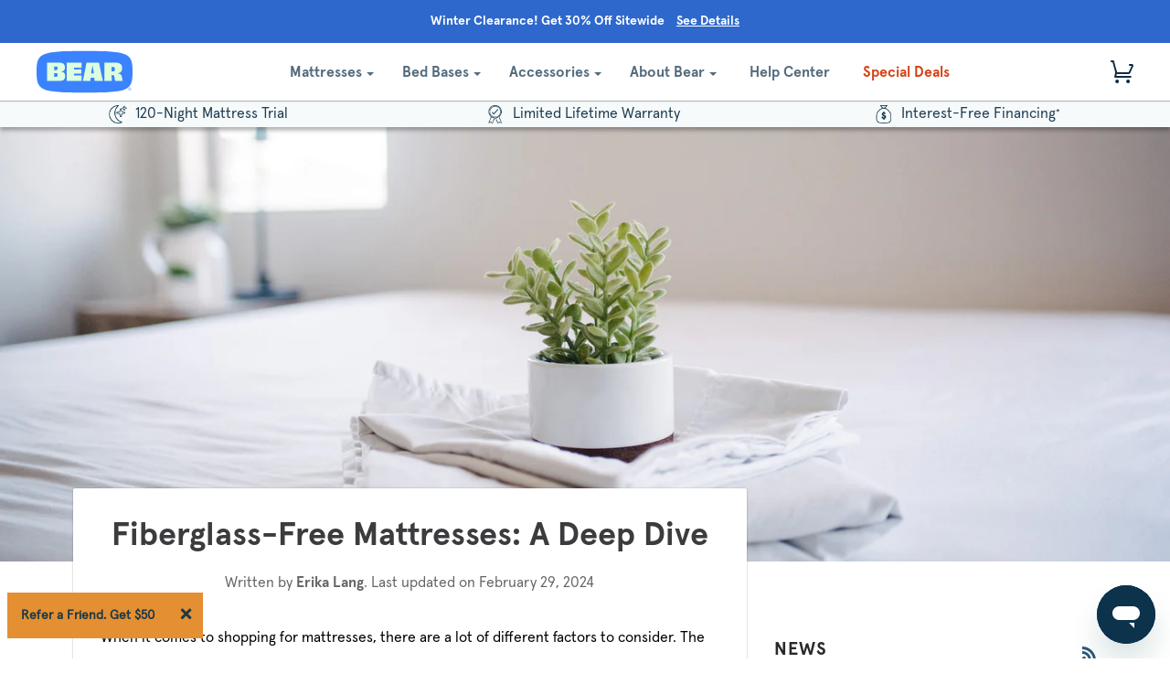

--- FILE ---
content_type: text/html; charset=utf-8
request_url: https://www.bearmattress.com/blogs/news/fiberglass-free-mattresses-a-deep-dive
body_size: 43890
content:

<!doctype html>

<!--[if lt IE 7]><html class="no-js lt-ie9 lt-ie8 lt-ie7" lang="en"> <![endif]-->
<!--[if IE 7]><html class="no-js lt-ie9 lt-ie8" lang="en"> <![endif]-->
<!--[if IE 8]><html class="no-js lt-ie9" lang="en"> <![endif]-->
<!--[if IE 9 ]><html class="ie9 no-js"> <![endif]-->
<!--[if (gt IE 9)|!(IE)]><!-->
<html class="no-js" lang="en"> <!--<![endif]-->
  
<head>
 <script>
    ;(function(w,o,d){
        w[o]=w[o]||function(){w[o][d].push(arguments)};
        w[o][d]=w[o][d]||[]
    })(window,'Osano','data');
</script>
  <script src="https://cmp.osano.com/AzyzxlTvcbPa24v4f/bdb2c6c0-b394-40f9-b635-d9f5f7f42e5e/osano.js"></script>
  <script>
  !function(a,b,c,d,e,f){a.ddjskey=e;a.ddoptions=f||null;var m=b.createElement(c),n=b.getElementsByTagName(c)[0];m.async=1,m.src=d,n.parentNode.insertBefore(m,n)}(window,document,"script","https://js.datadome.co/tags.js","B56179E425848500C76583A3612017", { ajaxListenerPath: true });
  </script>
  
  <!-- ========================= Pipeline Theme =========================== -->
  <meta charset="utf-8">
  <meta http-equiv="X-UA-Compatible" content="IE=edge,chrome=1">

  
    <link rel="shortcut icon" href="//www.bearmattress.com/cdn/shop/files/favicon_32x32.png?v=1624482104" type="image/png">
  

  <!-- Title and description ================================================ -->
  <title>
  Fiberglass-Free Mattresses: A Deep Dive &ndash; Bear Mattress 
  </title>

  
  <meta name="description" content="When it comes to shopping for mattresses, there are a lot of different factors to consider. The deeper into your search you go, the more terms you start to see pop up frequently. One term that you&#39;ll see a lot, as it&#39;s a very hot topic in the mattress market right now, is &quot;fiberglass&quot;. In particular the use of fibergla">
  

  <!-- Disallow Blog/News -->
  
  
  <!-- Product meta ========================================================= -->
  <!-- /snippets/social-meta-tags.liquid -->


  <meta property="og:type" content="article">
  <meta property="og:title" content="Fiberglass-Free Mattresses: A Deep Dive">
  
  
  <meta property="og:image" content="http://www.bearmattress.com/cdn/shop/articles/bearmat3_5_of_50_copy_2_grande.jpg?v=1706036851">
  <meta property="og:image:secure_url" content="https://www.bearmattress.com/cdn/shop/articles/bearmat3_5_of_50_copy_2_grande.jpg?v=1706036851">
  


  <meta property="og:description" content="When it comes to shopping for mattresses, there are a lot of different factors to consider. The deeper into your search you go, the more terms you start to see pop up frequently. One term that you&#39;ll see a lot, as it&#39;s a very hot topic in the mattress market right now, is &quot;fiberglass&quot;. In particular the use of fibergla">

  <meta property="og:url" content="https://www.bearmattress.com/blogs/news/fiberglass-free-mattresses-a-deep-dive">
  <meta property="og:site_name" content="Bear Mattress ">






  <meta name="twitter:site" content="@bearmattress">


  <meta name="twitter:card" content="summary">
  <meta name="twitter:title" content="Fiberglass-Free Mattresses: A Deep Dive">
  <meta name="twitter:description" content="When it comes to shopping for mattresses, there are a lot of different factors to consider. The deeper into your search you go, the more terms you start to see pop up frequently. One term that you&#39;ll see a lot, as it&#39;s a very hot topic in the mattress market right now, is &quot;fiberglass&quot;. In particular the use of fiberglass in the making of mattresses and how it can be hazardous. Fiberglass is a material that is mainly used in a mattress’s fire barrier. Mattresses are held to a certain standard when it comes to flame retardancy. This means to be sold, a mattress needs to meet certain standards ensuring that they can resist and hold up when they are exposed to open flames. The test they set up for mattresses to pass is pretty on the nose. Can your">
  
  <meta property="twitter:image" content="http://www.bearmattress.com/cdn/shop/articles/bearmat3_5_of_50_copy_2_grande.jpg?v=1706036851">
  



  <!-- Helpers ============================================================== -->
  <link rel="canonical" href="https://www.bearmattress.com/blogs/news/fiberglass-free-mattresses-a-deep-dive">
  <meta name="viewport" content="width=device-width,initial-scale=1">
  <meta name="theme-color" content="#2e577c">
  <meta name="google-site-verification" content="UafnN625po_CyCI3kvl9narz0SeLW6S2V_gxNBePYo0" />

  <!-- CSS (slick css added to style.scss.css) ================================================================== -->
  <link href="//www.bearmattress.com/cdn/shop/t/921/assets/style.scss.css?v=3510591776418098101768916809" rel="stylesheet" type="text/css" media="all" />
  <link href="//www.bearmattress.com/cdn/shop/t/921/assets/bear-mattress.css?v=10209057570198566131768916121" rel="stylesheet" type="text/css" media="all" />

  
  	<!-- Ajaxify Cart Plugin ================================================== -->
    <link href="//www.bearmattress.com/cdn/shop/t/921/assets/ajaxify.scss.css?v=57940950520507851121768916280" rel="stylesheet" type="text/css" media="all" />
  

  <!-- jQuery v2.2.3 ======================================================== -->
  <script src="//www.bearmattress.com/cdn/shop/t/921/assets/jquery.min.js?v=58211863146907186831768916160" type="text/javascript"></script>

  
  <script type="text/javascript">   
    window.heap=window.heap||[],heap.load=function(e,t){window.heap.appid=e,window.heap.config=t=t||{};var r=document.createElement("script");r.type="text/javascript",r.async=!0,r.src="https://cdn.heapanalytics.com/js/heap-"+e+".js";var a=document.getElementsByTagName("script")[0];a.parentNode.insertBefore(r,a);for(var n=function(e){return function(){heap.push([e].concat(Array.prototype.slice.call(arguments,0)))}},p=["addEventProperties","addUserProperties","clearEventProperties","identify","resetIdentity","removeEventProperty","setEventProperties","track","unsetEventProperty"],o=0;o<p.length;o++)heap[p[o]]=n(p[o])};   
    heap.load("2499289854");
    var customerId = '';
    var customerEmail = '' || '';
    heap.identify(customerEmail);
    heap.addUserProperties({'Name': '','email': customerEmail,'CustomerID':'','TotalSpent':''});
  </script>
  

  
  <link rel="preload" href="//cdn.optimizely.com/js/22089770168.js" as="script">
  <link rel="preconnect" href="//logx.optimizely.com">
  <script src="//cdn.optimizely.com/js/22089770168.js"></script>
  


  <!-- /snippets/oldIE-js.liquid -->


<!--[if lt IE 9]>
<script src="//cdnjs.cloudflare.com/ajax/libs/html5shiv/3.7.2/html5shiv.min.js" type="text/javascript"></script>
<script src="//www.bearmattress.com/cdn/shop/t/921/assets/respond.min.js?v=52248677837542619231768916172" type="text/javascript"></script>
<script src="//www.bearmattress.com/cdn/shop/t/921/assets/background_size_emu.js?v=20512233629963367491768916115" type="text/javascript"></script>
<link href="//www.bearmattress.com/cdn/shop/t/921/assets/respond-proxy.html" id="respond-proxy" rel="respond-proxy" />
<link href="//www.bearmattress.com/search?q=b7e721d5bdc06d8c2d5abd6df2f8d2b4" id="respond-redirect" rel="respond-redirect" />
<script src="//www.bearmattress.com/search?q=b7e721d5bdc06d8c2d5abd6df2f8d2b4" type="text/javascript"></script>
<![endif]-->


    <script>
	 var theme = {
          strings: {
            addToCart: "Add to Cart",
            soldOut: "Sold Out",
            unavailable: "Unavailable"
          },
          moneyFormat: "$ {{amount}}"
     }

       
         customer_email = "";
         customer_id = "";
       
       product_id = "";
       product_category = "";
       updation_in_progress = false;
	</script>
    
    
	<!-- /snippets/fonts.liquid -->


    <!-- Header hook for plugins ============================================== -->
    <script>window.performance && window.performance.mark && window.performance.mark('shopify.content_for_header.start');</script><meta name="google-site-verification" content="r-74j3MICv4OtIGIDNv9ni6AqtxYC011CKhi8rO1X_w">
<meta id="shopify-digital-wallet" name="shopify-digital-wallet" content="/6615815/digital_wallets/dialog">
<meta name="shopify-checkout-api-token" content="0aa955b822818237843e7eb0775649ab">
<meta id="in-context-paypal-metadata" data-shop-id="6615815" data-venmo-supported="true" data-environment="production" data-locale="en_US" data-paypal-v4="true" data-currency="USD">
<link rel="alternate" type="application/atom+xml" title="Feed" href="/blogs/news.atom" />
<script async="async" src="/checkouts/internal/preloads.js?locale=en-US"></script>
<link rel="preconnect" href="https://shop.app" crossorigin="anonymous">
<script async="async" src="https://shop.app/checkouts/internal/preloads.js?locale=en-US&shop_id=6615815" crossorigin="anonymous"></script>
<script id="apple-pay-shop-capabilities" type="application/json">{"shopId":6615815,"countryCode":"US","currencyCode":"USD","merchantCapabilities":["supports3DS"],"merchantId":"gid:\/\/shopify\/Shop\/6615815","merchantName":"Bear Mattress ","requiredBillingContactFields":["postalAddress","email","phone"],"requiredShippingContactFields":["postalAddress","email","phone"],"shippingType":"shipping","supportedNetworks":["visa","masterCard","amex","discover","elo","jcb"],"total":{"type":"pending","label":"Bear Mattress ","amount":"1.00"},"shopifyPaymentsEnabled":true,"supportsSubscriptions":true}</script>
<script id="shopify-features" type="application/json">{"accessToken":"0aa955b822818237843e7eb0775649ab","betas":["rich-media-storefront-analytics"],"domain":"www.bearmattress.com","predictiveSearch":true,"shopId":6615815,"locale":"en"}</script>
<script>var Shopify = Shopify || {};
Shopify.shop = "bear-mattress.myshopify.com";
Shopify.locale = "en";
Shopify.currency = {"active":"USD","rate":"1.0"};
Shopify.country = "US";
Shopify.theme = {"name":"[v3.17.12] Winter Clearance Sale","id":185519866221,"schema_name":"Pipeline","schema_version":"2.2","theme_store_id":null,"role":"main"};
Shopify.theme.handle = "null";
Shopify.theme.style = {"id":null,"handle":null};
Shopify.cdnHost = "www.bearmattress.com/cdn";
Shopify.routes = Shopify.routes || {};
Shopify.routes.root = "/";</script>
<script type="module">!function(o){(o.Shopify=o.Shopify||{}).modules=!0}(window);</script>
<script>!function(o){function n(){var o=[];function n(){o.push(Array.prototype.slice.apply(arguments))}return n.q=o,n}var t=o.Shopify=o.Shopify||{};t.loadFeatures=n(),t.autoloadFeatures=n()}(window);</script>
<script>
  window.ShopifyPay = window.ShopifyPay || {};
  window.ShopifyPay.apiHost = "shop.app\/pay";
  window.ShopifyPay.redirectState = null;
</script>
<script id="shop-js-analytics" type="application/json">{"pageType":"article"}</script>
<script defer="defer" async type="module" src="//www.bearmattress.com/cdn/shopifycloud/shop-js/modules/v2/client.init-shop-cart-sync_BdyHc3Nr.en.esm.js"></script>
<script defer="defer" async type="module" src="//www.bearmattress.com/cdn/shopifycloud/shop-js/modules/v2/chunk.common_Daul8nwZ.esm.js"></script>
<script type="module">
  await import("//www.bearmattress.com/cdn/shopifycloud/shop-js/modules/v2/client.init-shop-cart-sync_BdyHc3Nr.en.esm.js");
await import("//www.bearmattress.com/cdn/shopifycloud/shop-js/modules/v2/chunk.common_Daul8nwZ.esm.js");

  window.Shopify.SignInWithShop?.initShopCartSync?.({"fedCMEnabled":true,"windoidEnabled":true});

</script>
<script>
  window.Shopify = window.Shopify || {};
  if (!window.Shopify.featureAssets) window.Shopify.featureAssets = {};
  window.Shopify.featureAssets['shop-js'] = {"shop-cart-sync":["modules/v2/client.shop-cart-sync_QYOiDySF.en.esm.js","modules/v2/chunk.common_Daul8nwZ.esm.js"],"init-fed-cm":["modules/v2/client.init-fed-cm_DchLp9rc.en.esm.js","modules/v2/chunk.common_Daul8nwZ.esm.js"],"shop-button":["modules/v2/client.shop-button_OV7bAJc5.en.esm.js","modules/v2/chunk.common_Daul8nwZ.esm.js"],"init-windoid":["modules/v2/client.init-windoid_DwxFKQ8e.en.esm.js","modules/v2/chunk.common_Daul8nwZ.esm.js"],"shop-cash-offers":["modules/v2/client.shop-cash-offers_DWtL6Bq3.en.esm.js","modules/v2/chunk.common_Daul8nwZ.esm.js","modules/v2/chunk.modal_CQq8HTM6.esm.js"],"shop-toast-manager":["modules/v2/client.shop-toast-manager_CX9r1SjA.en.esm.js","modules/v2/chunk.common_Daul8nwZ.esm.js"],"init-shop-email-lookup-coordinator":["modules/v2/client.init-shop-email-lookup-coordinator_UhKnw74l.en.esm.js","modules/v2/chunk.common_Daul8nwZ.esm.js"],"pay-button":["modules/v2/client.pay-button_DzxNnLDY.en.esm.js","modules/v2/chunk.common_Daul8nwZ.esm.js"],"avatar":["modules/v2/client.avatar_BTnouDA3.en.esm.js"],"init-shop-cart-sync":["modules/v2/client.init-shop-cart-sync_BdyHc3Nr.en.esm.js","modules/v2/chunk.common_Daul8nwZ.esm.js"],"shop-login-button":["modules/v2/client.shop-login-button_D8B466_1.en.esm.js","modules/v2/chunk.common_Daul8nwZ.esm.js","modules/v2/chunk.modal_CQq8HTM6.esm.js"],"init-customer-accounts-sign-up":["modules/v2/client.init-customer-accounts-sign-up_C8fpPm4i.en.esm.js","modules/v2/client.shop-login-button_D8B466_1.en.esm.js","modules/v2/chunk.common_Daul8nwZ.esm.js","modules/v2/chunk.modal_CQq8HTM6.esm.js"],"init-shop-for-new-customer-accounts":["modules/v2/client.init-shop-for-new-customer-accounts_CVTO0Ztu.en.esm.js","modules/v2/client.shop-login-button_D8B466_1.en.esm.js","modules/v2/chunk.common_Daul8nwZ.esm.js","modules/v2/chunk.modal_CQq8HTM6.esm.js"],"init-customer-accounts":["modules/v2/client.init-customer-accounts_dRgKMfrE.en.esm.js","modules/v2/client.shop-login-button_D8B466_1.en.esm.js","modules/v2/chunk.common_Daul8nwZ.esm.js","modules/v2/chunk.modal_CQq8HTM6.esm.js"],"shop-follow-button":["modules/v2/client.shop-follow-button_CkZpjEct.en.esm.js","modules/v2/chunk.common_Daul8nwZ.esm.js","modules/v2/chunk.modal_CQq8HTM6.esm.js"],"lead-capture":["modules/v2/client.lead-capture_BntHBhfp.en.esm.js","modules/v2/chunk.common_Daul8nwZ.esm.js","modules/v2/chunk.modal_CQq8HTM6.esm.js"],"checkout-modal":["modules/v2/client.checkout-modal_CfxcYbTm.en.esm.js","modules/v2/chunk.common_Daul8nwZ.esm.js","modules/v2/chunk.modal_CQq8HTM6.esm.js"],"shop-login":["modules/v2/client.shop-login_Da4GZ2H6.en.esm.js","modules/v2/chunk.common_Daul8nwZ.esm.js","modules/v2/chunk.modal_CQq8HTM6.esm.js"],"payment-terms":["modules/v2/client.payment-terms_MV4M3zvL.en.esm.js","modules/v2/chunk.common_Daul8nwZ.esm.js","modules/v2/chunk.modal_CQq8HTM6.esm.js"]};
</script>
<script>(function() {
  var isLoaded = false;
  function asyncLoad() {
    if (isLoaded) return;
    isLoaded = true;
    var urls = ["\/\/shopify.privy.com\/widget.js?shop=bear-mattress.myshopify.com","\/\/shopify.privy.com\/widget.js?shop=bear-mattress.myshopify.com","https:\/\/cdn-loyalty.yotpo.com\/loader\/MAsyinzm0-ybTn2nrakCRg.js?shop=bear-mattress.myshopify.com","\/\/staticw2.yotpo.com\/yjNXdflh4p4OfTj1ZjS9Bv5mc5B5kdK7ca5iEb6d\/widget.js?shop=bear-mattress.myshopify.com","https:\/\/unpkg.com\/@happyreturns\/happyreturns-script-tag?shop=bear-mattress.myshopify.com","https:\/\/cdn-widgetsrepository.yotpo.com\/v1\/loader\/yjNXdflh4p4OfTj1ZjS9Bv5mc5B5kdK7ca5iEb6d?shop=bear-mattress.myshopify.com","https:\/\/r7swkk76.bearmattress.com\/assets\/shopify.js?rb_init_key=YmVhcm1hdHRyZXNzfHZpZXd8cHVyY2hhc2V8c2lnbnVwfGxvZ2lu\u0026shop=bear-mattress.myshopify.com","https:\/\/cdn.attn.tv\/bearmattress\/dtag.js?shop=bear-mattress.myshopify.com","https:\/\/api.socialsnowball.io\/js\/referral.js?shop=bear-mattress.myshopify.com"];
    for (var i = 0; i < urls.length; i++) {
      var s = document.createElement('script');
      s.type = 'text/javascript';
      s.async = true;
      s.src = urls[i];
      var x = document.getElementsByTagName('script')[0];
      x.parentNode.insertBefore(s, x);
    }
  };
  if(window.attachEvent) {
    window.attachEvent('onload', asyncLoad);
  } else {
    window.addEventListener('load', asyncLoad, false);
  }
})();</script>
<script id="__st">var __st={"a":6615815,"offset":-18000,"reqid":"b0cee06b-e4f9-4ca0-b731-9dc4c4700689-1769019836","pageurl":"www.bearmattress.com\/blogs\/news\/fiberglass-free-mattresses-a-deep-dive","s":"articles-558837956713","u":"c3a1e93e36e3","p":"article","rtyp":"article","rid":558837956713};</script>
<script>window.ShopifyPaypalV4VisibilityTracking = true;</script>
<script id="captcha-bootstrap">!function(){'use strict';const t='contact',e='account',n='new_comment',o=[[t,t],['blogs',n],['comments',n],[t,'customer']],c=[[e,'customer_login'],[e,'guest_login'],[e,'recover_customer_password'],[e,'create_customer']],r=t=>t.map((([t,e])=>`form[action*='/${t}']:not([data-nocaptcha='true']) input[name='form_type'][value='${e}']`)).join(','),a=t=>()=>t?[...document.querySelectorAll(t)].map((t=>t.form)):[];function s(){const t=[...o],e=r(t);return a(e)}const i='password',u='form_key',d=['recaptcha-v3-token','g-recaptcha-response','h-captcha-response',i],f=()=>{try{return window.sessionStorage}catch{return}},m='__shopify_v',_=t=>t.elements[u];function p(t,e,n=!1){try{const o=window.sessionStorage,c=JSON.parse(o.getItem(e)),{data:r}=function(t){const{data:e,action:n}=t;return t[m]||n?{data:e,action:n}:{data:t,action:n}}(c);for(const[e,n]of Object.entries(r))t.elements[e]&&(t.elements[e].value=n);n&&o.removeItem(e)}catch(o){console.error('form repopulation failed',{error:o})}}const l='form_type',E='cptcha';function T(t){t.dataset[E]=!0}const w=window,h=w.document,L='Shopify',v='ce_forms',y='captcha';let A=!1;((t,e)=>{const n=(g='f06e6c50-85a8-45c8-87d0-21a2b65856fe',I='https://cdn.shopify.com/shopifycloud/storefront-forms-hcaptcha/ce_storefront_forms_captcha_hcaptcha.v1.5.2.iife.js',D={infoText:'Protected by hCaptcha',privacyText:'Privacy',termsText:'Terms'},(t,e,n)=>{const o=w[L][v],c=o.bindForm;if(c)return c(t,g,e,D).then(n);var r;o.q.push([[t,g,e,D],n]),r=I,A||(h.body.append(Object.assign(h.createElement('script'),{id:'captcha-provider',async:!0,src:r})),A=!0)});var g,I,D;w[L]=w[L]||{},w[L][v]=w[L][v]||{},w[L][v].q=[],w[L][y]=w[L][y]||{},w[L][y].protect=function(t,e){n(t,void 0,e),T(t)},Object.freeze(w[L][y]),function(t,e,n,w,h,L){const[v,y,A,g]=function(t,e,n){const i=e?o:[],u=t?c:[],d=[...i,...u],f=r(d),m=r(i),_=r(d.filter((([t,e])=>n.includes(e))));return[a(f),a(m),a(_),s()]}(w,h,L),I=t=>{const e=t.target;return e instanceof HTMLFormElement?e:e&&e.form},D=t=>v().includes(t);t.addEventListener('submit',(t=>{const e=I(t);if(!e)return;const n=D(e)&&!e.dataset.hcaptchaBound&&!e.dataset.recaptchaBound,o=_(e),c=g().includes(e)&&(!o||!o.value);(n||c)&&t.preventDefault(),c&&!n&&(function(t){try{if(!f())return;!function(t){const e=f();if(!e)return;const n=_(t);if(!n)return;const o=n.value;o&&e.removeItem(o)}(t);const e=Array.from(Array(32),(()=>Math.random().toString(36)[2])).join('');!function(t,e){_(t)||t.append(Object.assign(document.createElement('input'),{type:'hidden',name:u})),t.elements[u].value=e}(t,e),function(t,e){const n=f();if(!n)return;const o=[...t.querySelectorAll(`input[type='${i}']`)].map((({name:t})=>t)),c=[...d,...o],r={};for(const[a,s]of new FormData(t).entries())c.includes(a)||(r[a]=s);n.setItem(e,JSON.stringify({[m]:1,action:t.action,data:r}))}(t,e)}catch(e){console.error('failed to persist form',e)}}(e),e.submit())}));const S=(t,e)=>{t&&!t.dataset[E]&&(n(t,e.some((e=>e===t))),T(t))};for(const o of['focusin','change'])t.addEventListener(o,(t=>{const e=I(t);D(e)&&S(e,y())}));const B=e.get('form_key'),M=e.get(l),P=B&&M;t.addEventListener('DOMContentLoaded',(()=>{const t=y();if(P)for(const e of t)e.elements[l].value===M&&p(e,B);[...new Set([...A(),...v().filter((t=>'true'===t.dataset.shopifyCaptcha))])].forEach((e=>S(e,t)))}))}(h,new URLSearchParams(w.location.search),n,t,e,['guest_login'])})(!0,!0)}();</script>
<script integrity="sha256-4kQ18oKyAcykRKYeNunJcIwy7WH5gtpwJnB7kiuLZ1E=" data-source-attribution="shopify.loadfeatures" defer="defer" src="//www.bearmattress.com/cdn/shopifycloud/storefront/assets/storefront/load_feature-a0a9edcb.js" crossorigin="anonymous"></script>
<script crossorigin="anonymous" defer="defer" src="//www.bearmattress.com/cdn/shopifycloud/storefront/assets/shopify_pay/storefront-65b4c6d7.js?v=20250812"></script>
<script data-source-attribution="shopify.dynamic_checkout.dynamic.init">var Shopify=Shopify||{};Shopify.PaymentButton=Shopify.PaymentButton||{isStorefrontPortableWallets:!0,init:function(){window.Shopify.PaymentButton.init=function(){};var t=document.createElement("script");t.src="https://www.bearmattress.com/cdn/shopifycloud/portable-wallets/latest/portable-wallets.en.js",t.type="module",document.head.appendChild(t)}};
</script>
<script data-source-attribution="shopify.dynamic_checkout.buyer_consent">
  function portableWalletsHideBuyerConsent(e){var t=document.getElementById("shopify-buyer-consent"),n=document.getElementById("shopify-subscription-policy-button");t&&n&&(t.classList.add("hidden"),t.setAttribute("aria-hidden","true"),n.removeEventListener("click",e))}function portableWalletsShowBuyerConsent(e){var t=document.getElementById("shopify-buyer-consent"),n=document.getElementById("shopify-subscription-policy-button");t&&n&&(t.classList.remove("hidden"),t.removeAttribute("aria-hidden"),n.addEventListener("click",e))}window.Shopify?.PaymentButton&&(window.Shopify.PaymentButton.hideBuyerConsent=portableWalletsHideBuyerConsent,window.Shopify.PaymentButton.showBuyerConsent=portableWalletsShowBuyerConsent);
</script>
<script data-source-attribution="shopify.dynamic_checkout.cart.bootstrap">document.addEventListener("DOMContentLoaded",(function(){function t(){return document.querySelector("shopify-accelerated-checkout-cart, shopify-accelerated-checkout")}if(t())Shopify.PaymentButton.init();else{new MutationObserver((function(e,n){t()&&(Shopify.PaymentButton.init(),n.disconnect())})).observe(document.body,{childList:!0,subtree:!0})}}));
</script>
<link id="shopify-accelerated-checkout-styles" rel="stylesheet" media="screen" href="https://www.bearmattress.com/cdn/shopifycloud/portable-wallets/latest/accelerated-checkout-backwards-compat.css" crossorigin="anonymous">
<style id="shopify-accelerated-checkout-cart">
        #shopify-buyer-consent {
  margin-top: 1em;
  display: inline-block;
  width: 100%;
}

#shopify-buyer-consent.hidden {
  display: none;
}

#shopify-subscription-policy-button {
  background: none;
  border: none;
  padding: 0;
  text-decoration: underline;
  font-size: inherit;
  cursor: pointer;
}

#shopify-subscription-policy-button::before {
  box-shadow: none;
}

      </style>

<script>window.performance && window.performance.mark && window.performance.mark('shopify.content_for_header.end');</script>

  	<!--=========================================Header=========================================-->
  
   

    <script>
      window.lazySizesConfig = window.lazySizesConfig || {};

      lazySizesConfig.expand = 300;
      lazySizesConfig.loadHidden = false;

      /*! lazysizes - v4.1.4 */
      !function(a,b){var c=b(a,a.document);a.lazySizes=c,"object"==typeof module&&module.exports&&(module.exports=c)}(window,function(a,b){"use strict";if(b.getElementsByClassName){var c,d,e=b.documentElement,f=a.Date,g=a.HTMLPictureElement,h="addEventListener",i="getAttribute",j=a[h],k=a.setTimeout,l=a.requestAnimationFrame||k,m=a.requestIdleCallback,n=/^picture$/i,o=["load","error","lazyincluded","_lazyloaded"],p={},q=Array.prototype.forEach,r=function(a,b){return p[b]||(p[b]=new RegExp("(\\s|^)"+b+"(\\s|$)")),p[b].test(a[i]("class")||"")&&p[b]},s=function(a,b){r(a,b)||a.setAttribute("class",(a[i]("class")||"").trim()+" "+b)},t=function(a,b){var c;(c=r(a,b))&&a.setAttribute("class",(a[i]("class")||"").replace(c," "))},u=function(a,b,c){var d=c?h:"removeEventListener";c&&u(a,b),o.forEach(function(c){a[d](c,b)})},v=function(a,d,e,f,g){var h=b.createEvent("Event");return e||(e={}),e.instance=c,h.initEvent(d,!f,!g),h.detail=e,a.dispatchEvent(h),h},w=function(b,c){var e;!g&&(e=a.picturefill||d.pf)?(c&&c.src&&!b[i]("srcset")&&b.setAttribute("srcset",c.src),e({reevaluate:!0,elements:[b]})):c&&c.src&&(b.src=c.src)},x=function(a,b){return(getComputedStyle(a,null)||{})[b]},y=function(a,b,c){for(c=c||a.offsetWidth;c<d.minSize&&b&&!a._lazysizesWidth;)c=b.offsetWidth,b=b.parentNode;return c},z=function(){var a,c,d=[],e=[],f=d,g=function(){var b=f;for(f=d.length?e:d,a=!0,c=!1;b.length;)b.shift()();a=!1},h=function(d,e){a&&!e?d.apply(this,arguments):(f.push(d),c||(c=!0,(b.hidden?k:l)(g)))};return h._lsFlush=g,h}(),A=function(a,b){return b?function(){z(a)}:function(){var b=this,c=arguments;z(function(){a.apply(b,c)})}},B=function(a){var b,c=0,e=d.throttleDelay,g=d.ricTimeout,h=function(){b=!1,c=f.now(),a()},i=m&&g>49?function(){m(h,{timeout:g}),g!==d.ricTimeout&&(g=d.ricTimeout)}:A(function(){k(h)},!0);return function(a){var d;(a=a===!0)&&(g=33),b||(b=!0,d=e-(f.now()-c),0>d&&(d=0),a||9>d?i():k(i,d))}},C=function(a){var b,c,d=99,e=function(){b=null,a()},g=function(){var a=f.now()-c;d>a?k(g,d-a):(m||e)(e)};return function(){c=f.now(),b||(b=k(g,d))}};!function(){var b,c={lazyClass:"lazyload",loadedClass:"lazyloaded",loadingClass:"lazyloading",preloadClass:"lazypreload",errorClass:"lazyerror",autosizesClass:"lazyautosizes",srcAttr:"data-src",srcsetAttr:"data-srcset",sizesAttr:"data-sizes",minSize:40,customMedia:{},init:!0,expFactor:1.5,hFac:.8,loadMode:2,loadHidden:!0,ricTimeout:0,throttleDelay:125};d=a.lazySizesConfig||a.lazysizesConfig||{};for(b in c)b in d||(d[b]=c[b]);a.lazySizesConfig=d,k(function(){d.init&&F()})}();var D=function(){var g,l,m,o,p,y,D,F,G,H,I,J,K,L,M=/^img$/i,N=/^iframe$/i,O="onscroll"in a&&!/(gle|ing)bot/.test(navigator.userAgent),P=0,Q=0,R=0,S=-1,T=function(a){R--,a&&a.target&&u(a.target,T),(!a||0>R||!a.target)&&(R=0)},U=function(a,c){var d,f=a,g="hidden"==x(b.body,"visibility")||"hidden"!=x(a.parentNode,"visibility")&&"hidden"!=x(a,"visibility");for(F-=c,I+=c,G-=c,H+=c;g&&(f=f.offsetParent)&&f!=b.body&&f!=e;)g=(x(f,"opacity")||1)>0,g&&"visible"!=x(f,"overflow")&&(d=f.getBoundingClientRect(),g=H>d.left&&G<d.right&&I>d.top-1&&F<d.bottom+1);return g},V=function(){var a,f,h,j,k,m,n,p,q,r=c.elements;if((o=d.loadMode)&&8>R&&(a=r.length)){f=0,S++,null==K&&("expand"in d||(d.expand=e.clientHeight>500&&e.clientWidth>500?500:370),J=d.expand,K=J*d.expFactor),K>Q&&1>R&&S>2&&o>2&&!b.hidden?(Q=K,S=0):Q=o>1&&S>1&&6>R?J:P;for(;a>f;f++)if(r[f]&&!r[f]._lazyRace)if(O)if((p=r[f][i]("data-expand"))&&(m=1*p)||(m=Q),q!==m&&(y=innerWidth+m*L,D=innerHeight+m,n=-1*m,q=m),h=r[f].getBoundingClientRect(),(I=h.bottom)>=n&&(F=h.top)<=D&&(H=h.right)>=n*L&&(G=h.left)<=y&&(I||H||G||F)&&(d.loadHidden||"hidden"!=x(r[f],"visibility"))&&(l&&3>R&&!p&&(3>o||4>S)||U(r[f],m))){if(ba(r[f]),k=!0,R>9)break}else!k&&l&&!j&&4>R&&4>S&&o>2&&(g[0]||d.preloadAfterLoad)&&(g[0]||!p&&(I||H||G||F||"auto"!=r[f][i](d.sizesAttr)))&&(j=g[0]||r[f]);else ba(r[f]);j&&!k&&ba(j)}},W=B(V),X=function(a){s(a.target,d.loadedClass),t(a.target,d.loadingClass),u(a.target,Z),v(a.target,"lazyloaded")},Y=A(X),Z=function(a){Y({target:a.target})},$=function(a,b){try{a.contentWindow.location.replace(b)}catch(c){a.src=b}},_=function(a){var b,c=a[i](d.srcsetAttr);(b=d.customMedia[a[i]("data-media")||a[i]("media")])&&a.setAttribute("media",b),c&&a.setAttribute("srcset",c)},aa=A(function(a,b,c,e,f){var g,h,j,l,o,p;(o=v(a,"lazybeforeunveil",b)).defaultPrevented||(e&&(c?s(a,d.autosizesClass):a.setAttribute("sizes",e)),h=a[i](d.srcsetAttr),g=a[i](d.srcAttr),f&&(j=a.parentNode,l=j&&n.test(j.nodeName||"")),p=b.firesLoad||"src"in a&&(h||g||l),o={target:a},p&&(u(a,T,!0),clearTimeout(m),m=k(T,2500),s(a,d.loadingClass),u(a,Z,!0)),l&&q.call(j.getElementsByTagName("source"),_),h?a.setAttribute("srcset",h):g&&!l&&(N.test(a.nodeName)?$(a,g):a.src=g),f&&(h||l)&&w(a,{src:g})),a._lazyRace&&delete a._lazyRace,t(a,d.lazyClass),z(function(){(!p||a.complete&&a.naturalWidth>1)&&(p?T(o):R--,X(o))},!0)}),ba=function(a){var b,c=M.test(a.nodeName),e=c&&(a[i](d.sizesAttr)||a[i]("sizes")),f="auto"==e;(!f&&l||!c||!a[i]("src")&&!a.srcset||a.complete||r(a,d.errorClass)||!r(a,d.lazyClass))&&(b=v(a,"lazyunveilread").detail,f&&E.updateElem(a,!0,a.offsetWidth),a._lazyRace=!0,R++,aa(a,b,f,e,c))},ca=function(){if(!l){if(f.now()-p<999)return void k(ca,999);var a=C(function(){d.loadMode=3,W()});l=!0,d.loadMode=3,W(),j("scroll",function(){3==d.loadMode&&(d.loadMode=2),a()},!0)}};return{_:function(){p=f.now(),c.elements=b.getElementsByClassName(d.lazyClass),g=b.getElementsByClassName(d.lazyClass+" "+d.preloadClass),L=d.hFac,j("scroll",W,!0),j("resize",W,!0),a.MutationObserver?new MutationObserver(W).observe(e,{childList:!0,subtree:!0,attributes:!0}):(e[h]("DOMNodeInserted",W,!0),e[h]("DOMAttrModified",W,!0),setInterval(W,999)),j("hashchange",W,!0),["focus","mouseover","click","load","transitionend","animationend","webkitAnimationEnd"].forEach(function(a){b[h](a,W,!0)}),/d$|^c/.test(b.readyState)?ca():(j("load",ca),b[h]("DOMContentLoaded",W),k(ca,2e4)),c.elements.length?(V(),z._lsFlush()):W()},checkElems:W,unveil:ba}}(),E=function(){var a,c=A(function(a,b,c,d){var e,f,g;if(a._lazysizesWidth=d,d+="px",a.setAttribute("sizes",d),n.test(b.nodeName||""))for(e=b.getElementsByTagName("source"),f=0,g=e.length;g>f;f++)e[f].setAttribute("sizes",d);c.detail.dataAttr||w(a,c.detail)}),e=function(a,b,d){var e,f=a.parentNode;f&&(d=y(a,f,d),e=v(a,"lazybeforesizes",{width:d,dataAttr:!!b}),e.defaultPrevented||(d=e.detail.width,d&&d!==a._lazysizesWidth&&c(a,f,e,d)))},f=function(){var b,c=a.length;if(c)for(b=0;c>b;b++)e(a[b])},g=C(f);return{_:function(){a=b.getElementsByClassName(d.autosizesClass),j("resize",g)},checkElems:g,updateElem:e}}(),F=function(){F.i||(F.i=!0,E._(),D._())};return c={cfg:d,autoSizer:E,loader:D,init:F,uP:w,aC:s,rC:t,hC:r,fire:v,gW:y,rAF:z}}});
    </script>

  <script src="https://cdn-widgetsrepository.yotpo.com/v1/loader/yjNXdflh4p4OfTj1ZjS9Bv5mc5B5kdK7ca5iEb6d" async></script>
  

  

<script type="text/javascript">
  window.dataLayer = window.dataLayer || [];

  window.appStart = function(){
     

    window.productPageHandle = function(){
      var productName = "";
      var productId = "";
      var productPrice = "";
      var productBrand = "";
      var productCollection = ""

      window.dataLayer.push({
        event: 'analyzify_productDetail',
        productName: productName,
        productId: productId,
        productPrice: productPrice,
        productBrand: productBrand,
        productCategory: productCollection,
      });
    };

    
  }

  appStart();
</script>

<script type="text/javascript">
(function e(){var e=document.createElement("script");e.type="text/javascript",e.async=true,e.src="//staticw2.yotpo.com/###APP_KEY###/widget.js";var t=document.getElementsByTagName("script")[0];t.parentNode.insertBefore(e,t)})();
</script>

  <!-- Extend - render SDK script -->
  <!-- Extend - Add necessary SDK script tags and configure the store -->
<script src='https://sdk.helloextend.com/extend-sdk-client/v1/extend-sdk-client.min.js' defer='defer'></script>
<script src='https://sdk.helloextend.com/extend-sdk-client-shopify-addon/v1/extend-sdk-client-shopify-addon.min.js' defer='defer'></script>

<script>
    window.addEventListener('DOMContentLoaded', function(){
        window.Extend.config({storeId: '47f2b30f-4660-4611-929b-7f4954443edc', environment: 'production'});
        window.Extend.integration = {};

        // Extend - Analytics and writeLogs boolean
        window.Extend.integration.analytics = true;
        window.Extend.integration.writeLogs = false;

        // Extend - QA Cypress booleans
        window.Extend.integration.isExtendPdpOfferEnabled = true;
        window.Extend.integration.isExtendOfferModalEnabled = true;
        window.Extend.integration.isExtendMainCartOfferEnabled = true;

    	// Extend - QA Cypress SP booleans
    	window.Extend.integration.isShippingProtectionEnabled = false;
    	window.Extend.integration.isSpCheckOutExt = false;
    	window.Extend.integration.isShippingProtectionOptOut = true;
    	window.Extend.integration.isShippingProtectionOnMainCart = false;

        // Only defines utils if Extend and ExtendShopify is defined
        if (window.Extend && window.ExtendShopify) {
            const extendUtils = {

                /*
                * takes in object and logs it if writeLogs is true
                * @param {object} objToLog will be an object of information to log
                */
                logger: (objToLog) => {
                    try {
                        if(Extend.integration.writeLogs){
                            console.log("EXTEND: ", objToLog);
                        }
                    } catch (error) {
                        console.warn("EXTEND: " + error);
                    }
                }
            };
            window.Extend.integration.utils = extendUtils;
        }
    })
</script>

<!-- Extend - Render aftermarket integration snippet -->
<script>
    window.addEventListener('DOMContentLoaded', function () {
        if (window.Extend && window.ExtendShopify && window.Shopify && window.Shopify.currency && window.Shopify.currency.active === 'USD') {
            try {
                // Get params from URL
                const params = (new URL(document.location)).searchParams;

                // Check if leadToken or leadtoken is in the URL
                let leadToken = params.get('leadToken')
                    ? params.get('leadToken')
                    : params.get('leadtoken');

                if (leadToken) {
                    Extend.aftermarketModal.open({
                        leadToken: leadToken,
                        onClose: function (plan, product, quantity) {
                            if (plan && product) {
                                ExtendShopify.addPlanToCart({
                                    plan: plan,
                                    product: product,
                                    leadToken: leadToken,
                                    quantity: quantity || 1
                                }, function () {
                                    window.location = '/cart'
                                })
                            }
                        }
                    });
                }
            } catch (error) {
                console.error("EXTEND: " + error);
            }
        }
    });
</script>
<!-- Extend - Render analytics -->
<script>

// run scripts on DOMContentLoaded to avoid affecting site load time
window.addEventListener('DOMContentLoaded', function() {

    // Only run ajax integration if Extend and ExtendShopify is defined, the currency is set to USD and analytics are enabled
    if (window.Extend && window.ExtendShopify && Extend.integration.analytics && window.Shopify && window.Shopify.currency && window.Shopify.currency.active === 'USD') {

        /***********************/
        /* util functions      */
        /***********************/

        // getPlanId - Takes in the cart and a product ID and returns the plan ID for that product
        function getPlanId(cart, productId) {
            let planId;
            cart.items.forEach(function(item) {
                if (item.properties.Ref && item.properties.Ref === productId) 
                    planId = item.sku.toString();
                
            })
            return planId
        }

        /***********************/
        /* end util functions  */
        /***********************/

        // productAnalytics() - Takes in the product ID and quantity at the time it is added to the cart
        let productAnalytics = function(prodId, prodQty) {
            if (prodId) {
                if (!prodQty) 
                    prodQty = 1;
                
                Extend.trackProductAddedToCart({productId: prodId.toString(), productQuantity: parseInt(prodQty)});
            } else {
                console.warn("Extend: Product id is " + prodId)
            }
        }

        // cartAnalytics() - Takes in the oldCart and the newCart at a point where the cart updates
        let cartAnalytics = function(oldCart, newCart) {
            try{
                //if there is an old or new cart with items. 
                if (oldCart && newCart && oldCart.items && newCart.items) { 
                    // Triggers if an item has been removed
                    if (oldCart.items.length > newCart.items.length) {
                        oldCart.items.forEach(function(currentItem) {
                            let productFound = false
                            newCart.items.forEach(function(currentNewItem) {
                                if (currentItem.id == currentNewItem.id) {
                                    productFound = true
                                }
                            })

                            // making sdk call of which product was removed from cart
                            if (productFound === false) {
                                if (currentItem.vendor === 'Extend' && currentItem && currentItem.sku && currentItem.properties.Ref) {
                                    Extend.trackOfferRemovedFromCart({productId: currentItem.properties.Ref.toString(), planId: currentItem.sku.toString()});
                                } else if (currentItem.id) {
                                    Extend.trackProductRemovedFromCart({productId: currentItem.id.toString()})
                                }
                            }
                        })

                        // Triggers if an item quantity has changed
                    } else if (oldCart.item_count != newCart.item_count) {
                        oldCart.items.forEach(function(currentItem) {
                            newCart.items.forEach(function(currentNewItem) {

                                // Runs when the updated item is found if its not an Extend warranty
                                if (currentItem.id == currentNewItem.id && currentItem.quantity != currentNewItem.quantity && currentItem.vendor != 'Extend') {
                                    if (currentItem.id && currentNewItem.quantity && ExtendShopify.warrantyAlreadyInCart(currentItem.id.toString(), oldCart.items)) { // Gets the associated plan ID using the product ID
                                        let planId = getPlanId(newCart, currentItem.id.toString())

                                        // Product has warranty in cart
                                        Extend.trackOfferUpdated({
                                            productId: currentItem.id.toString(),
                                            planId: planId,
                                            updates: {
                                                warrantyQuantity: parseInt(currentNewItem.quantity),
                                                productQuantity: parseInt(currentNewItem.quantity)
                                            }
                                        });
                                    } else if (currentItem.id && currentNewItem.quantity) { // Product has no warranty in cart
                                        Extend.trackProductUpdated({
                                            productId: currentItem.id.toString(),
                                            updates: {
                                                productQuantity: parseInt(currentNewItem.quantity)
                                            }
                                        });
                                    }
                                }
                            })
                        })
                    }
                } else {
                    console.warn("EXTEND: corrupt cart objects");
                }
            }catch(error){
                console.error("EXTEND: "+ error);
            }
        }

        window.Extend.integration.productAnalytics = productAnalytics;
        window.Extend.integration.cartAnalytics = cartAnalytics;

    }
}) 
</script>
<!-- Extend -- Load product integration script -->
<script>

    // Run scripts on DOMContentLoaded to avoid affecting site load time
    window.addEventListener('DOMContentLoaded', function () {

        // Checks if Extend lives in the window and the active currency is USD before showing Extend offers
        if (window.Extend && window.ExtendShopify && window.Shopify && window.Shopify.currency && window.Shopify.currency.active === 'USD' && window.meta.page.pageType == 'product') {

            /************************/
            /* Initial Variables    */
            /************************/
            // No Product Form, variants are determined by a jQuery option selection
            const $productForm = $('.product-dropdown__list'); // Change this to the product form element
            let $selection = $productForm.find('option:selected'); // Current selection
             let isFormBtn = window.location.href.indexOf("/bear-original-mattress") > -1 == true;
            const addToCartButton = isFormBtn ?  
            document.querySelector('section.product product-form form button')
            :
            document.querySelector('section.product .product-buy__button_add_on')
            // Change this to the Add-To-Cart element
            const productCategory = (meta && meta.product) ? meta.product.type : null;
            const extendOffer = document.createElement('div');
            const extendUtils = window.Extend.integration.utils;
            const extendLogger = extendUtils.logger;

            extendOffer.className = 'extend-offer';
            document.querySelector('.cs-bonus-wrapper').after(extendOffer);
            extendOffer.style.display = 'none';

            /************************/
            /* QA Cypress Variables */
            /************************/
            window.Extend.integration.pdpProductForm = $productForm;
            window.Extend.integration.pdpAddToCartButton = addToCartButton;
            window.Extend.integration.pdpExtendOffer = extendOffer;

            /************************/
            /* initProductOffer     */
            /************************/
            // Initializes product offers and handles ATC button functionality for the main PDP ATC
            function initProductOffer() {
                try {
                    extendLogger({ $productForm, addToCartButton, extendOffer });

                    // Fail safes
                    if (!$productForm || !addToCartButton || !extendOffer) {
                        throw new Error("Exiting - missing $productForm, addToCartButton, or extendOffer")
                    }

                    // Check if product is an extend warranty, if so disable the atc
                    function isExtend() {
                        if (meta.product && meta.product.vendor === 'Extend') {
                            addToCartButton.disabled = true;
                        }
                    }

                    // Checks if product is an Extend warranty and if so disables
                    isExtend();

                    // Grabs the variantId from the $productForm and renders the initial offers for it
                    let variantId = $productForm.val();
                    extendLogger(variantId);

                    // Grabs the product price from the metadata
                    let productPrice = '' + $selection.data().price + '00';

                    // Renders Extend offer
                    Extend.buttons.render(extendOffer, { referenceId: variantId, price: productPrice, category: productCategory });

                    // Listens for changes to the $productForm and sets the activeProduct for extend via variantID
                    $productForm.on('change', function () {
                        extendOffer.removeAttribute('style');
                        $selection = $productForm.find('option:selected');
                        variantId = $productForm.val();
                        extendLogger(variantId);
                        if (variantId) {
                            productPrice = '' + $selection.data().price + '00';
                            Extend.setActiveProduct(extendOffer, { referenceId: variantId, price: productPrice, category: productCategory });
                            isExtend();
                        }
                    });

                    // click simulation handling add to cart
                    function handleAddToCart(e) {
                        e.preventDefault();
                        e.stopImmediatePropagation();

                        const quantity = 1;
                        ExtendShopify.handleAddToCart(extendOffer, {
                            quantity: quantity,
                            modal: false,
                            done: function () {

                                // Trigger Analytics
                                if (window.Extend.integration.analytics)
                                    window.Extend.integration.productAnalytics(variantId, quantity);

                                // remove default click listener
                                addToCartButton.removeEventListener('click', handleAddToCart, true);

                                // click atc button
                                $(addToCartButton).trigger('click');

                                // add default click listener back
                                addToCartButton.addEventListener('click', handleAddToCart, true);
                            }
                        });
                    }

                    // run handleCaddtoCart when we click ATC, capturing event
                    addToCartButton.addEventListener('click', handleAddToCart, true);
                } catch (error) {
                    console.error("EXTEND:", error)
                }
            }

            // Initial product offer render
            if (!Extend.buttons.instance(extendOffer)) {
                initProductOffer();
            }
        }

    })
</script>

<style>
    .extend-offer {
        padding-bottom: 5px;
    }
</style>
<!-- Extend -- Load side cart integration script -->
<script>

    // run scripts on DOMContentLoaded to avoid affecting site load time
    window.addEventListener('DOMContentLoaded', function () {

        // Only run ajax integration if Extend and ExtendShopify is defined, and the currency is set to USD
        if (!(window.Extend
            && window.ExtendShopify
            && window.Shopify
            && window.Shopify.currency
            && window.Shopify.currency.active === 'USD'
            && window.location.pathname.indexOf('cart') < 0)) {
                return
        }

        /*****************************************/
        /* Global Variables - THEME SPECIFIC     */
        /*****************************************/

        const cartRowItem = '.cart__row.itemLoop'; // This is the container element for each item in the cart
        const cartRowItemTitle = '.cart__item__title a'; // This is the title anchor element for the product
        const cartRowItemImage = '.cart-product-img'; // This is the product image or image anchor element
        const cartRowItemQuantity = '._prod_item__qty .ajaxcart__qty-num'; // This is the input element containing the product quantity
        const warrantyContainer = '._cart_ajaxify_item_left_area'; // This is the container where the offer will be appended
        const warrantyOriginalMeta = '.cart__item__title p small'; // Each warranty metadata item we want to remove.
        const metadataContainer = '.cart__item__title p'; // This is where warranty metadata will be appended (Product and Term)
        const offerClass = 'extend-side-cart-offer'; // This is the class that will be assigned to each Extend offer
        const titleReformat = false; // If warranty titles contain various extra characters, set this to true. Sets title to 'Extend Protection Plan'
        let localCart = {"note":null,"attributes":{},"original_total_price":0,"total_price":0,"total_discount":0,"total_weight":0.0,"item_count":0,"items":[],"requires_shipping":false,"currency":"USD","items_subtotal_price":0,"cart_level_discount_applications":[],"checkout_charge_amount":0}; // Shopify Cart Object on initial load
        let regEx = /\d+$/;
        const extendUtils = window.Extend.integration.utils;
        const extendLogger = extendUtils.logger;
        const cartItemRemove = '._prod_item__qty .ajaxcart__remove';

        // QA Cypress variables
        window.Extend.integration.sideCartRowItem = cartRowItem;
        window.Extend.integration.sideCartRowItemTitle = cartRowItemTitle;
        window.Extend.integration.sideCartRowItemImage = cartRowItemImage;
        window.Extend.integration.sideCartRowItemQuantity = cartRowItemQuantity;
        window.Extend.integration.sideWarrantyContainer = warrantyContainer;
        window.Extend.integration.sideWarrantyOriginalMeta = warrantyOriginalMeta;
        window.Extend.integration.sideMetadataContainer = metadataContainer;
        window.Extend.integration.sideCartOffer = offerClass;

        // Fail safe for cart
        if (!localCart) {
            console.error("EXTEND: Exiting - localCart unavailable")
            return false;
        }

        /***********************/
        /* util functions      */
        /***********************/
        // findAll(element) - querySelectorAll to search for children in document OR a parentElement
        function findAll(elementToFind, parentElement) {
            const items = parentElement
                ? parentElement.querySelectorAll(elementToFind)
                : document.querySelectorAll(elementToFind);
            return items;
        }

        /**************************************/
        /* refreshCart - THEME SPECIFIC       */
        /**************************************/
        // Refresh the cart (hard refresh by default)
        function refreshCart() {
            Shopify.getCart((cart) => {
                localCart = cart;
                setTimeout(() => {
                    ajaxifyShopify.buildCart(cart)
                 },500) ;
            })
        }

        function removeWarranty(variantId) {
            let updates = {};
            localCart.items.forEach((item) => {
                if (item.properties['_Extend.ProductId'] === variantId) {
                    updates[item.key] = 0;
                }
            });
            
            fetch(window.Shopify.routes.root + 'cart/update.js', {
                method: 'POST',
                headers: {
                  'Content-Type': 'application/json'
                },
                body: JSON.stringify({ updates })
            })
            .then(response => {
                refreshCart();
            })
            .catch((error) => {
                console.error('Error:', error);
            });
        }


        /***********************/
        /* createElement       */
        /***********************/
        // createElement(product) - Takes in the product element, and creates the Extend offer element + appends the offer
        function createElement(product, index) {
            try {
                // Removes existing offer elements before creating new ones
                let extendOffer = product.querySelector('.' + offerClass);
                if (extendOffer)
                    extendOffer.remove();

                // Grab URL from title anchor href
                let url = product.querySelector(cartRowItemTitle).href;

                // Grabs variant ID from URL if available, otherwise from localCart
                let variantId = url.match(regEx) ? url.match(regEx)[0] : localCart.items[index].id;

                if (!variantId) {
                    throw new Error("Exiting - variantId unavailable")
                }
                // Select quantity value
                let quantity = product.querySelector(cartRowItemQuantity).value;

                // Parent container to append ajax offer
                let container = product.querySelector(warrantyContainer);

                extendLogger({ url, variantId, quantity, container });

                // Fail safes
                if (!variantId || !quantity || !container) {
                    throw new Error("Exiting - variant, quantity or container unavailable");
                }

                // Create new element & set class, data-extend-variant, and data-extend-quantity attributes
                let newExtendOffer = document.createElement('div');
                newExtendOffer.className = offerClass;
                newExtendOffer.setAttribute('data-extend-variant', variantId);
                newExtendOffer.setAttribute('data-extend-quantity', quantity);

                // Append the offer to the container element (THEME SPECIFIC)
                container.append(newExtendOffer);
            } catch (error) {
                console.error("EXTEND:", error);
            }
        }

        /************************/
        /* Handle Styling       */
        /************************/
        // Finds all cartRowItems and styles only Extend warranties
        function handleStyling() {

            findAll(cartRowItem).forEach(function (el) {
                try {
                    let index = parseInt(el.dataset.line) - 1;
                    // Grab the title of the current item
                    let title = el.querySelector(cartRowItemTitle);
                    extendLogger({ title });

                    // Title fail safe
                    if (!title) {
                        throw new Error("Exiting - title unavailable");
                    }

                    // If it's a warranty set isExtend to true and remove links
                    if (title.innerText.toLowerCase().indexOf('extend protection') > -1) { // Grab the image of the current item and fail safe
                        // Select and remove pointerEvents from warranty title
                        title.style.pointerEvents = 'none';

                        if (titleReformat === true) {
                            title.innerText = 'Extend Protection Plan';
                        };

                        let image = el.querySelector(cartRowItemImage);
                        extendLogger({ image });

                        if (!image) {
                            throw new Error("Exiting - image unavailable");
                        }

                        // Select and remove pointerEvents from warranty image
                        image.style.pointerEvents = 'none';

                        /**************************************/
                        /* THEME SPECIFIC STYLING START       */
                        /**************************************/

                        image.style.width = '72px';
                        image.style.height = '72px';

                        // disable increase quantity for warranties
                        let ajaxQuantity = el.querySelector(cartRowItemQuantity).parentElement;
                        ajaxQuantity.querySelector('.ajaxcart__qty--plus').style.pointerEvents = 'none';
                        ajaxQuantity.querySelector('.ajaxcart__qty--minus').style.pointerEvents = 'none';

                        // add event listener for item remove for warranties
                        let lineItemRemove = el.querySelector(cartItemRemove);
                        // Remove jQuery event
                        $(lineItemRemove).off('click');
                        lineItemRemove.removeAttribute('href');
                        lineItemRemove.addEventListener('click', (e) => {
                            e.stopImmediatePropagation();
                            e.preventDefault();

                            let coveredVariant = localCart.items[index].properties['_Extend.ProductId'];

                            removeWarranty(coveredVariant);
                        });

                        // Removes old metadata
                        if (el.querySelector(warrantyOriginalMeta)) {
                            findAll(warrantyOriginalMeta, el).forEach(function (each) {
                                each.remove();
                            })
                        }

                        // Selects where to append warranty metadata
                        let contentContainer = el.querySelector(metadataContainer)
                        let warrantyProductData;
                        let warrantyTermData;

                        if (localCart.items[index].options_with_values && localCart.items[index].options_with_values[1]) { // Finds the ref id string in the product info string and replaces with an empty string
                            let regexReplace = localCart.items[index].options_with_values[0].value.match(/\-\d{5,}/g);
                            warrantyProductData = localCart.items[index].options_with_values[0].value.replace(regexReplace, '');
                            warrantyTermData = localCart.items[index].options_with_values[1].value;
                        } else {
                            warrantyProductData = localCart.items[index].properties.Product;
                            warrantyTermData = localCart.items[index].properties.Term;
                        }

                        // For category offers, fetch title by filtering through cart for warranted product refId
                        if (warrantyProductData === "Covered Product") {
                            const coveredProdId = localCart.items[index].properties['_Extend.ProductId'];
                            const coveredProdTitle = localCart.items.filter((item) => item.id.toString() == coveredProdId)[0].title;
                            warrantyProductData = coveredProdTitle;
                        }

                        // Appends Product and Term metadata
                        if (el.querySelector(metadataContainer)) {
                            let warrantyProductName = document.createElement('small');
                            warrantyProductName.className = 'extend-warranty-info';
                            warrantyProductName.innerHTML = 'Product: ' + warrantyProductData;
                            warrantyProductName.style.margin = '0';
                            warrantyProductName.setAttribute('data-cy', 'warranty-description-product');
                            let warrantyProductTerm = document.createElement('small')
                            warrantyProductTerm.className = 'extend-warranty-info';
                            warrantyProductTerm.innerHTML = 'Term: ' + warrantyTermData;
                            warrantyProductTerm.style.margin = '0'; 
                            warrantyProductTerm.setAttribute('data-cy', 'warranty-description-term');

                            // Only append the metadata if it's not already there
                            if (!el.querySelector('.extend-warranty-info')) {
                                contentContainer.append(warrantyProductName, warrantyProductTerm);
                            }
                        }

                        /**************************************/
                        /* THEME SPECIFIC STYLING END         */
                        /**************************************/

                    } else { // Create an offer element for each product
                        createElement(el, index);
                    }
                } catch (error) {
                    console.error("EXTEND:", error);
                }
            });
        }

        /************************/
        /* initializeCartOffer  */
        /************************/
        // Invokes handleStyling and finds all offers in the cart, handling both normalization and balancing
        function initializeCartOffer() {

            // Handles styling and creates offer elements
            handleStyling();

            // Find all offer elements
            findAll('.' + offerClass).forEach(function (el) {

                // Grab attributes out of element
                let variantId = el.getAttribute('data-extend-variant');
                let quantity = el.getAttribute('data-extend-quantity');


                // Grabs the product category and price from the current item metadata
                let productCategory;
                let productPrice;
                if (localCart.items.filter(item => item.id.toString() === variantId).length > 0) {
                    productCategory = localCart.items.filter(item => item.id.toString() === variantId)[0].product_type
                    productPrice = parseInt(localCart.items.filter(item => item.id.toString() === variantId)[0].price);
                }

                // If there's already a warranty in cart, return
                if (ExtendShopify.warrantyAlreadyInCart(variantId, localCart.items)) {
                    return true;
                } else {
                    // Render all other buttons
                    Extend.buttons.renderSimpleOffer(el, {
                        referenceId: variantId,
                        price: productPrice,
                        category: productCategory,
                        onAddToCart: function (options) {
                            ExtendShopify.addPlanToCart({
                                plan: options.plan,
                                product: options.product,
                                quantity: quantity
                            }, function (err) {
                                try {
                                    // An error occurred
                                    if (err) {
                                        throw new Error({ "Exiting - Error in onAddToCart": error });
                                    } else {
                                        refreshCart();
                                    }
                                } catch (error) {
                                    console.error("EXTEND:", error)
                                }
                            });
                        }
                    });
                }
            })

            // Normalization ensures there is a 1:1 relationship between the product and the warranty
            ExtendShopify.normalizeCart({
                cart: localCart,
                balance: true
            }, function (err, data) {
                try {
                    // An error occurred
                    if (err) {
                        throw new Error({ "Exiting - Error in normalizeCart": error });
                    } else if (data && data.updates) { // Calls refreshCart to update the cart for normalization
                        refreshCart();
                    } else {
                        extendLogger("no cart updates")
                    }
                } catch (error) {
                    console.error("EXTEND:", error)
                }
            });
        }

        // initializeCartOffer when script is initially rendered
        initializeCartOffer();

        function refreshSideCartOffer(e) {
            fetch('/cart.js', {
                credentials: 'same-origin',
                method: 'GET',
                headers: {
                    'Content-Type': 'application/json',
                    'X-Requested-With': 'XMLHttpRequest'
                }
            })
            .then((e) => {
                e.json()
                .then((e) => {
                    if (window.Extend.integration.analytics)
                        window.Extend.integration.cartAnalytics(localCart, e);

                    localCart = e;
                    initializeCartOffer();
                })
                .catch((error) => {
                    console.error("EXTEND:", error)
                });
            })
            .catch((error) => {
                console.error("EXTEND: Failed to fetch cart - ", error)
            });
        }

        window.addEventListener('refreshAjaxSideCart', () => {
            setTimeout(refreshSideCartOffer, 1000);
        });

    });
</script>

<style>
    .extend-side-cart-offer {
        margin-top: 5px;
    }

    #extend-offers-modal-iframe {
        z-index: 99999999999 !important;
    }

    #extend-learn-more-modal-iframe {
        z-index: 99999999999 !important;
    }
</style>
<!-- Extend -- Load cart integration script -->
<script>

    // run scripts on DOMContentLoaded to avoid affecting site load time
    window.addEventListener('DOMContentLoaded', function () {

        // Only run ajax integration if Extend and ExtendShopify is defined, and the currency is set to USD
        if (!(window.Extend
            && window.ExtendShopify
            && window.Shopify
            && window.Shopify.currency
            && window.Shopify.currency.active === 'USD'
            && window.location.pathname.indexOf('cart') >= 0)) {
                return
        }

        /*****************************************/
        /* Global Variables - THEME SPECIFIC     */
        /*****************************************/

        const cartRowItem = '.cart__row.itemLoop'; // This is the container element for each item in the cart
        const cartRowItemTitle = '.cart__item__title a'; // This is the title anchor element for the product
        const cartRowItemImage = '.cart-product-img'; // This is the product image or image anchor element
        const cartRowItemQuantity = '._hidefromajaxify .ajaxcart__qty-num'; // This is the input element containing the product quantity
        const warrantyContainer = '._cart_ajaxify_item_left_area'; // This is the container where the offer will be appended
        const warrantyOriginalMeta = '.cart__item__title p small'; // Each warranty metadata item we want to remove.
        const metadataContainer = '.cart__item__title p'; // This is where warranty metadata will be appended (Product and Term)
        const offerClass = 'extend-cart-offer'; // This is the class that will be assigned to each Extend offer
        const titleReformat = false; // If warranty titles contain various extra characters, set this to true. Sets title to 'Extend Protection Plan'
        let localCart = {"note":null,"attributes":{},"original_total_price":0,"total_price":0,"total_discount":0,"total_weight":0.0,"item_count":0,"items":[],"requires_shipping":false,"currency":"USD","items_subtotal_price":0,"cart_level_discount_applications":[],"checkout_charge_amount":0}; // Shopify Cart Object on initial load
        const extendUtils = window.Extend.integration.utils;
        const extendLogger = extendUtils.logger;
        let regEx = /\d+$/;
        const cartItemRemove = '._hidefromajaxify .ajaxcart__remove';

        // QA Cypress variables
        window.Extend.integration.mainCartRowItem = cartRowItem;
        window.Extend.integration.mainCartRowItemTitle = cartRowItemTitle;
        window.Extend.integration.mainCartRowItemImage = cartRowItemImage;
        window.Extend.integration.mainCartRowItemQuantity = cartRowItemQuantity;
        window.Extend.integration.mainCartWarrantyContainer = warrantyContainer;
        window.Extend.integration.mainCartWarrantyOriginalMeta = warrantyOriginalMeta;
        window.Extend.integration.mainCartMetadataContainer = metadataContainer;
        window.Extend.integration.mainCartOffer = offerClass;


        // Fail safe for cart
        if (!localCart) {
            console.error("EXTEND: Exiting - localCart unavailable")
            return false;
        }

        /***********************/
        /* util functions      */
        /***********************/
        // findAll(element) - querySelectorAll to search for children in document OR a parentElement
        function findAll(elementToFind, parentElement) {
            const items = parentElement
                ? parentElement.querySelectorAll(elementToFind)
                : document.querySelectorAll(elementToFind);
            return items;
        }

        /**************************************/
        /* refreshCart - THEME SPECIFIC       */
        /**************************************/
        // Refresh the cart (hard refresh by default)
        function refreshCart() {
            location.href = location.hash
                ? location.href.substring(0, location.href.indexOf('#'))
                : location.href;
        }

        function removeWarranty(variantId) {
            let updates = {};
            localCart.items.forEach((item) => {
                if (item.properties['_Extend.ProductId'] === variantId) {
                    updates[item.key] = 0;
                }
            });
            
            fetch(window.Shopify.routes.root + 'cart/update.js', {
                method: 'POST',
                headers: {
                  'Content-Type': 'application/json'
                },
                body: JSON.stringify({ updates })
            })
            .then(response => {
                refreshCart();
            })
            .catch((error) => {
                console.error('Error:', error);
            });
        }

        /***********************/
        /* createElement       */
        /***********************/
        // createElement(product) - Takes in the product element, and creates the Extend offer element + appends the offer
        function createElement(product, index) {
            try {
                // Removes existing offer elements before creating new ones
                let extendOffer = product.querySelector('.' + offerClass);
                if (extendOffer)
                    extendOffer.remove();

                // Grab URL from title anchor href
                let url = product.querySelector(cartRowItemTitle).href;

                // Grabs variant ID from URL if available, otherwise from localCart
                let variantId = url.match(regEx) ? url.match(regEx)[0] : localCart.items[index].id;

                if (!variantId) {
                    throw new Error("Exiting - variantId unavailable")
                }

                // Select quantity value
                let quantity = product.querySelector(cartRowItemQuantity).value;

                // Parent container to append ajax offer
                let container = product.querySelector(warrantyContainer);

                extendLogger({ url, variantId, quantity, container });

                // Fail safes
                if (!variantId || !quantity || !container) {
                    throw new Error("Exiting - variant, quantity or container unavailable");
                }

                // Create new element & set class, data-extend-variant, and data-extend-quantity attributes
                let newExtendOffer = document.createElement('div');
                newExtendOffer.className = offerClass;
                newExtendOffer.setAttribute('data-extend-variant', variantId);
                newExtendOffer.setAttribute('data-extend-quantity', quantity);

                // Append the offer to the container element (THEME SPECIFIC)
                container.append(newExtendOffer);
            } catch (error) {
                console.error("EXTEND:", error);
            }
        }

        /************************/
        /* Handle Styling       */
        /************************/
        // Finds all cartRowItems and styles only Extend warranties
        function handleStyling() {

            findAll(cartRowItem).forEach(function (el) {
                try {
                    let index = parseInt(el.dataset.line) - 1;

                    // Grab the title of the current item
                    let title = el.querySelector(cartRowItemTitle);
                    extendLogger({ title });

                    // Title fail safe
                    if (!title) {
                        throw new Error("Exiting - title unavailable");
                    }

                    // If it's a warranty set isExtend to true and remove links
                    if (title.innerText.toLowerCase().indexOf('extend protection') > -1) { // Grab the image of the current item and fail safe
                        // Select and remove pointerEvents from warranty title
                        title.style.pointerEvents = 'none';

                        if (titleReformat === true) {
                            title.innerText = 'Extend Protection Plan';
                        };

                        let image = el.querySelector(cartRowItemImage);
                        extendLogger({ image });

                        if (!image) {
                            throw new Error("Exiting - image unavailable");
                        }

                        // Select and remove pointerEvents from warranty image
                        image.style.pointerEvents = 'none';

                        /**************************************/
                        /* THEME SPECIFIC STYLING START       */
                        /**************************************/

                        image.style.width = '72px';
                        image.style.height = '72px';

                        // disable increase quantity for warranties
                        let ajaxQuantity = el.querySelector(cartRowItemQuantity).parentElement;
                        ajaxQuantity.querySelector('.ajaxcart__qty--plus').style.pointerEvents = 'none';
                        ajaxQuantity.querySelector('.ajaxcart__qty--minus').style.pointerEvents = 'none';

                        // add event listener for item remove for warranties
                        let lineItemRemove = el.querySelector(cartItemRemove);
                        lineItemRemove.removeAttribute('href');
                        lineItemRemove.addEventListener('click', (e) => {
                            e.stopImmediatePropagation();
                            e.preventDefault();

                            let coveredVariant = localCart.items[index].properties['_Extend.ProductId'];

                            removeWarranty(coveredVariant);
                        });

                        // Removes old metadata
                        if (el.querySelector(warrantyOriginalMeta)) {
                            findAll(warrantyOriginalMeta, el).forEach(function (each) {
                                each.remove();
                            })
                        }

                        // Selects where to append warranty metadata
                        let contentContainer = el.querySelector(metadataContainer)
                        let warrantyProductData;
                        let warrantyTermData;

                        if (localCart.items[index].options_with_values && localCart.items[index].options_with_values[1]) { // Finds the ref id string in the product info string and replaces with an empty string
                            let regexReplace = localCart.items[index].options_with_values[0].value.match(/\-\d{5,}/g);
                            warrantyProductData = localCart.items[index].options_with_values[0].value.replace(regexReplace, '');
                            warrantyTermData = localCart.items[index].options_with_values[1].value;
                        } else {
                            warrantyProductData = localCart.items[index].properties.Product;
                            warrantyTermData = localCart.items[index].properties.Term;
                        }

                        // For category offers, fetch title by filtering through cart for warranted product refId
                        if (warrantyProductData === "Covered Product") {
                            const coveredProdId = localCart.items[index].properties['_Extend.ProductId'];
                            const coveredProdTitle = localCart.items.filter((item) => item.id.toString() == coveredProdId)[0].title;
                            warrantyProductData = coveredProdTitle;
                        }

                        // Appends Product and Term metadata
                        if (el.querySelector(metadataContainer)) {
                            let warrantyProductName = document.createElement('small');
                            warrantyProductName.className = 'extend-warranty-info';
                            warrantyProductName.innerHTML = 'Product: ' + warrantyProductData;
                            warrantyProductName.style.margin = '0';
                            warrantyProductName.setAttribute('data-cy', 'warranty-description-product');

                            let br = document.createElement('br');
                            let warrantyProductTerm = document.createElement('small')
                            warrantyProductTerm.className = 'extend-warranty-info';
                            warrantyProductTerm.innerHTML = 'Term: ' + warrantyTermData;
                            warrantyProductTerm.style.margin = '0';
                            warrantyProductTerm.setAttribute('data-cy', 'warranty-description-term');

                            // Only append the metadata if it's not already there
                            if (!el.querySelector('.extend-warranty-info')) {
                                contentContainer.append(warrantyProductName, br, warrantyProductTerm);
                            }
                        }

                        /**************************************/
                        /* THEME SPECIFIC STYLING END         */
                        /**************************************/

                    } else { // Create an offer element for each product
                        createElement(el, index);
                    }
                } catch (error) {
                    console.error("EXTEND:", error);
                }
            });
        }

        /************************/
        /* initializeCartOffer  */
        /************************/
        // Invokes handleStyling and finds all offers in the cart, handling both normalization and balancing
        function initializeCartOffer() {

            // Handles styling and creates offer elements
            handleStyling();

            // Find all offer elements
            findAll('.' + offerClass).forEach(function (el) {

                // Grab attributes out of element
                let variantId = el.getAttribute('data-extend-variant');
                let quantity = el.getAttribute('data-extend-quantity');

                // Grabs the product category and price from the current item metadata
                let productCategory;
                let productPrice;
                if (localCart.items.filter(item => item.id.toString() === variantId).length > 0) {
                    productCategory = localCart.items.filter(item => item.id.toString() === variantId)[0].product_type
                    productPrice = parseInt(localCart.items.filter(item => item.id.toString() === variantId)[0].price);
                }

                // If there's already a warranty in cart, return
                if (ExtendShopify.warrantyAlreadyInCart(variantId, localCart.items)) {
                    return true;
                } else {
                    // Render all other buttons
                    Extend.buttons.renderSimpleOffer(el, {
                        referenceId: variantId,
                        price: productPrice,
                        category: productCategory,
                        onAddToCart: function (options) {
                            ExtendShopify.addPlanToCart({
                                plan: options.plan,
                                product: options.product,
                                quantity: quantity
                            }, function (err) {
                                try {
                                    // An error occurred
                                    if (err) {
                                        throw new Error({ "Exiting - Error in onAddToCart": error });
                                    } else {
                                        refreshCart();
                                    }
                                } catch (error) {
                                    console.error("EXTEND:", error)
                                }
                            });
                        }
                    });
                }
            })

            // Normalization ensures there is a 1:1 relationship between the product and the warranty
            ExtendShopify.normalizeCart({
                cart: localCart,
                balance: true
            }, function (err, data) {
                try {
                    // An error occurred
                    if (err) {
                        throw new Error({ "Exiting - Error in normalizeCart": error });
                    } else if (data && data.updates) { // Calls refreshCart to update the cart for normalization
                        refreshCart();
                    } else {
                        extendLogger("no cart updates")
                    }
                } catch (error) {
                    console.error("EXTEND:", error)
                }
            });
        }

        // initializeCartOffer when script is initially rendered
        initializeCartOffer();

        window.addEventListener('refreshAjaxCart', function (e) {
            fetch('/cart.js', {
                credentials: 'same-origin',
                method: 'GET',
                headers: {
                    'Content-Type': 'application/json',
                    'X-Requested-With': 'XMLHttpRequest'
                }
            })
                .then((e) => {
                    e.json()
                        .then((e) => {
                            if (window.Extend.integration.analytics)
                                window.Extend.integration.cartAnalytics(localCart, e);

                            localCart = e;
                            initializeCartOffer();
                        })
                        .catch((error) => {
                            console.error("EXTEND:", error)
                        });
                })
                .catch((error) => {
                    console.error("EXTEND: Failed to fetch cart - ", error)
                });
        });
    });
</script>

<style>
    #extend-offers-modal-iframe {
        z-index: 99999999999 !important;
    }

    #extend-learn-more-modal-iframe {
        z-index: 99999999999 !important;
    }
</style>

  <!-- Extend - end Extend code -->
  <!-- Begin Talkable integration code -->
<script async src="https://d2jjzw81hqbuqv.cloudfront.net/integration/clients/bear-mattress.min.js"></script>
<script>
  window._talkableq = window._talkableq || [];
  window._talkableq.unshift(['init', { site_id: 'bear-mattress' }]);
  window._talkableq.push(['authenticate_customer', {
    email: "", 
    first_name: "",
    last_name: ""
  }]);
</script>
<!-- End Talkable integration code -->
  
  <!-- BEGIN app block: shopify://apps/yotpo-product-reviews/blocks/settings/eb7dfd7d-db44-4334-bc49-c893b51b36cf -->


<script type="text/javascript">
  (function e(){var e=document.createElement("script");
  e.type="text/javascript",e.async=true,
  e.src="//staticw2.yotpo.com//widget.js?lang=en";
  var t=document.getElementsByTagName("script")[0];
  t.parentNode.insertBefore(e,t)})();
</script>



  
<!-- END app block --><!-- BEGIN app block: shopify://apps/klaviyo-email-marketing-sms/blocks/klaviyo-onsite-embed/2632fe16-c075-4321-a88b-50b567f42507 -->












  <script async src="https://static.klaviyo.com/onsite/js/L26DSi/klaviyo.js?company_id=L26DSi"></script>
  <script>!function(){if(!window.klaviyo){window._klOnsite=window._klOnsite||[];try{window.klaviyo=new Proxy({},{get:function(n,i){return"push"===i?function(){var n;(n=window._klOnsite).push.apply(n,arguments)}:function(){for(var n=arguments.length,o=new Array(n),w=0;w<n;w++)o[w]=arguments[w];var t="function"==typeof o[o.length-1]?o.pop():void 0,e=new Promise((function(n){window._klOnsite.push([i].concat(o,[function(i){t&&t(i),n(i)}]))}));return e}}})}catch(n){window.klaviyo=window.klaviyo||[],window.klaviyo.push=function(){var n;(n=window._klOnsite).push.apply(n,arguments)}}}}();</script>

  




  <script>
    window.klaviyoReviewsProductDesignMode = false
  </script>







<!-- END app block --><!-- BEGIN app block: shopify://apps/attentive/blocks/attn-tag/8df62c72-8fe4-407e-a5b3-72132be30a0d --><script type="text/javascript" src="https://ssiop.bearmattress.com/providers/atLabel/load" onerror=" var fallbackScript = document.createElement('script'); fallbackScript.src = 'https://cdn.attn.tv/bearmattress/dtag.js'; document.head.appendChild(fallbackScript);" data-source="loaded?source=app-embed" defer="defer"></script>


<!-- END app block --><!-- BEGIN app block: shopify://apps/elevar-conversion-tracking/blocks/dataLayerEmbed/bc30ab68-b15c-4311-811f-8ef485877ad6 -->



<script type="module" dynamic>
  const configUrl = "/a/elevar/static/configs/a05d8a238b881c303aada1c9671f22d4e0da4a03/config.js";
  const config = (await import(configUrl)).default;
  const scriptUrl = config.script_src_app_theme_embed;

  if (scriptUrl) {
    const { handler } = await import(scriptUrl);

    await handler(
      config,
      {
        cartData: {
  marketId: "643301481",
  attributes:{},
  cartTotal: "0.0",
  currencyCode:"USD",
  items: []
}
,
        user: {cartTotal: "0.0",
    currencyCode:"USD",customer: {},
}
,
        isOnCartPage:false,
        collectionView:null,
        searchResultsView:null,
        productView:null,
        checkoutComplete: null
      }
    );
  }
</script>


<!-- END app block --><link href="https://monorail-edge.shopifysvc.com" rel="dns-prefetch">
<script>(function(){if ("sendBeacon" in navigator && "performance" in window) {try {var session_token_from_headers = performance.getEntriesByType('navigation')[0].serverTiming.find(x => x.name == '_s').description;} catch {var session_token_from_headers = undefined;}var session_cookie_matches = document.cookie.match(/_shopify_s=([^;]*)/);var session_token_from_cookie = session_cookie_matches && session_cookie_matches.length === 2 ? session_cookie_matches[1] : "";var session_token = session_token_from_headers || session_token_from_cookie || "";function handle_abandonment_event(e) {var entries = performance.getEntries().filter(function(entry) {return /monorail-edge.shopifysvc.com/.test(entry.name);});if (!window.abandonment_tracked && entries.length === 0) {window.abandonment_tracked = true;var currentMs = Date.now();var navigation_start = performance.timing.navigationStart;var payload = {shop_id: 6615815,url: window.location.href,navigation_start,duration: currentMs - navigation_start,session_token,page_type: "article"};window.navigator.sendBeacon("https://monorail-edge.shopifysvc.com/v1/produce", JSON.stringify({schema_id: "online_store_buyer_site_abandonment/1.1",payload: payload,metadata: {event_created_at_ms: currentMs,event_sent_at_ms: currentMs}}));}}window.addEventListener('pagehide', handle_abandonment_event);}}());</script>
<script id="web-pixels-manager-setup">(function e(e,d,r,n,o){if(void 0===o&&(o={}),!Boolean(null===(a=null===(i=window.Shopify)||void 0===i?void 0:i.analytics)||void 0===a?void 0:a.replayQueue)){var i,a;window.Shopify=window.Shopify||{};var t=window.Shopify;t.analytics=t.analytics||{};var s=t.analytics;s.replayQueue=[],s.publish=function(e,d,r){return s.replayQueue.push([e,d,r]),!0};try{self.performance.mark("wpm:start")}catch(e){}var l=function(){var e={modern:/Edge?\/(1{2}[4-9]|1[2-9]\d|[2-9]\d{2}|\d{4,})\.\d+(\.\d+|)|Firefox\/(1{2}[4-9]|1[2-9]\d|[2-9]\d{2}|\d{4,})\.\d+(\.\d+|)|Chrom(ium|e)\/(9{2}|\d{3,})\.\d+(\.\d+|)|(Maci|X1{2}).+ Version\/(15\.\d+|(1[6-9]|[2-9]\d|\d{3,})\.\d+)([,.]\d+|)( \(\w+\)|)( Mobile\/\w+|) Safari\/|Chrome.+OPR\/(9{2}|\d{3,})\.\d+\.\d+|(CPU[ +]OS|iPhone[ +]OS|CPU[ +]iPhone|CPU IPhone OS|CPU iPad OS)[ +]+(15[._]\d+|(1[6-9]|[2-9]\d|\d{3,})[._]\d+)([._]\d+|)|Android:?[ /-](13[3-9]|1[4-9]\d|[2-9]\d{2}|\d{4,})(\.\d+|)(\.\d+|)|Android.+Firefox\/(13[5-9]|1[4-9]\d|[2-9]\d{2}|\d{4,})\.\d+(\.\d+|)|Android.+Chrom(ium|e)\/(13[3-9]|1[4-9]\d|[2-9]\d{2}|\d{4,})\.\d+(\.\d+|)|SamsungBrowser\/([2-9]\d|\d{3,})\.\d+/,legacy:/Edge?\/(1[6-9]|[2-9]\d|\d{3,})\.\d+(\.\d+|)|Firefox\/(5[4-9]|[6-9]\d|\d{3,})\.\d+(\.\d+|)|Chrom(ium|e)\/(5[1-9]|[6-9]\d|\d{3,})\.\d+(\.\d+|)([\d.]+$|.*Safari\/(?![\d.]+ Edge\/[\d.]+$))|(Maci|X1{2}).+ Version\/(10\.\d+|(1[1-9]|[2-9]\d|\d{3,})\.\d+)([,.]\d+|)( \(\w+\)|)( Mobile\/\w+|) Safari\/|Chrome.+OPR\/(3[89]|[4-9]\d|\d{3,})\.\d+\.\d+|(CPU[ +]OS|iPhone[ +]OS|CPU[ +]iPhone|CPU IPhone OS|CPU iPad OS)[ +]+(10[._]\d+|(1[1-9]|[2-9]\d|\d{3,})[._]\d+)([._]\d+|)|Android:?[ /-](13[3-9]|1[4-9]\d|[2-9]\d{2}|\d{4,})(\.\d+|)(\.\d+|)|Mobile Safari.+OPR\/([89]\d|\d{3,})\.\d+\.\d+|Android.+Firefox\/(13[5-9]|1[4-9]\d|[2-9]\d{2}|\d{4,})\.\d+(\.\d+|)|Android.+Chrom(ium|e)\/(13[3-9]|1[4-9]\d|[2-9]\d{2}|\d{4,})\.\d+(\.\d+|)|Android.+(UC? ?Browser|UCWEB|U3)[ /]?(15\.([5-9]|\d{2,})|(1[6-9]|[2-9]\d|\d{3,})\.\d+)\.\d+|SamsungBrowser\/(5\.\d+|([6-9]|\d{2,})\.\d+)|Android.+MQ{2}Browser\/(14(\.(9|\d{2,})|)|(1[5-9]|[2-9]\d|\d{3,})(\.\d+|))(\.\d+|)|K[Aa][Ii]OS\/(3\.\d+|([4-9]|\d{2,})\.\d+)(\.\d+|)/},d=e.modern,r=e.legacy,n=navigator.userAgent;return n.match(d)?"modern":n.match(r)?"legacy":"unknown"}(),u="modern"===l?"modern":"legacy",c=(null!=n?n:{modern:"",legacy:""})[u],f=function(e){return[e.baseUrl,"/wpm","/b",e.hashVersion,"modern"===e.buildTarget?"m":"l",".js"].join("")}({baseUrl:d,hashVersion:r,buildTarget:u}),m=function(e){var d=e.version,r=e.bundleTarget,n=e.surface,o=e.pageUrl,i=e.monorailEndpoint;return{emit:function(e){var a=e.status,t=e.errorMsg,s=(new Date).getTime(),l=JSON.stringify({metadata:{event_sent_at_ms:s},events:[{schema_id:"web_pixels_manager_load/3.1",payload:{version:d,bundle_target:r,page_url:o,status:a,surface:n,error_msg:t},metadata:{event_created_at_ms:s}}]});if(!i)return console&&console.warn&&console.warn("[Web Pixels Manager] No Monorail endpoint provided, skipping logging."),!1;try{return self.navigator.sendBeacon.bind(self.navigator)(i,l)}catch(e){}var u=new XMLHttpRequest;try{return u.open("POST",i,!0),u.setRequestHeader("Content-Type","text/plain"),u.send(l),!0}catch(e){return console&&console.warn&&console.warn("[Web Pixels Manager] Got an unhandled error while logging to Monorail."),!1}}}}({version:r,bundleTarget:l,surface:e.surface,pageUrl:self.location.href,monorailEndpoint:e.monorailEndpoint});try{o.browserTarget=l,function(e){var d=e.src,r=e.async,n=void 0===r||r,o=e.onload,i=e.onerror,a=e.sri,t=e.scriptDataAttributes,s=void 0===t?{}:t,l=document.createElement("script"),u=document.querySelector("head"),c=document.querySelector("body");if(l.async=n,l.src=d,a&&(l.integrity=a,l.crossOrigin="anonymous"),s)for(var f in s)if(Object.prototype.hasOwnProperty.call(s,f))try{l.dataset[f]=s[f]}catch(e){}if(o&&l.addEventListener("load",o),i&&l.addEventListener("error",i),u)u.appendChild(l);else{if(!c)throw new Error("Did not find a head or body element to append the script");c.appendChild(l)}}({src:f,async:!0,onload:function(){if(!function(){var e,d;return Boolean(null===(d=null===(e=window.Shopify)||void 0===e?void 0:e.analytics)||void 0===d?void 0:d.initialized)}()){var d=window.webPixelsManager.init(e)||void 0;if(d){var r=window.Shopify.analytics;r.replayQueue.forEach((function(e){var r=e[0],n=e[1],o=e[2];d.publishCustomEvent(r,n,o)})),r.replayQueue=[],r.publish=d.publishCustomEvent,r.visitor=d.visitor,r.initialized=!0}}},onerror:function(){return m.emit({status:"failed",errorMsg:"".concat(f," has failed to load")})},sri:function(e){var d=/^sha384-[A-Za-z0-9+/=]+$/;return"string"==typeof e&&d.test(e)}(c)?c:"",scriptDataAttributes:o}),m.emit({status:"loading"})}catch(e){m.emit({status:"failed",errorMsg:(null==e?void 0:e.message)||"Unknown error"})}}})({shopId: 6615815,storefrontBaseUrl: "https://www.bearmattress.com",extensionsBaseUrl: "https://extensions.shopifycdn.com/cdn/shopifycloud/web-pixels-manager",monorailEndpoint: "https://monorail-edge.shopifysvc.com/unstable/produce_batch",surface: "storefront-renderer",enabledBetaFlags: ["2dca8a86"],webPixelsConfigList: [{"id":"1930068333","configuration":"{\"businessId\":\"5FE3A1F746CE1239FEACE03B\",\"environment\":\"production\",\"debug\":\"false\"}","eventPayloadVersion":"v1","runtimeContext":"STRICT","scriptVersion":"d5ef50063231899b62b2e476e608105a","type":"APP","apiClientId":861484,"privacyPurposes":["ANALYTICS","MARKETING","SALE_OF_DATA"],"dataSharingAdjustments":{"protectedCustomerApprovalScopes":["read_customer_email","read_customer_name","read_customer_personal_data","read_customer_phone"]}},{"id":"1689682285","configuration":"{}","eventPayloadVersion":"v1","runtimeContext":"STRICT","scriptVersion":"ef9b37cee6fb2f93ffcc681cf1cfdc4e","type":"APP","apiClientId":3624803,"privacyPurposes":["ANALYTICS"],"dataSharingAdjustments":{"protectedCustomerApprovalScopes":["read_customer_address","read_customer_email","read_customer_name","read_customer_personal_data","read_customer_phone"]}},{"id":"1557889389","configuration":"{\"accountID\":\"L26DSi\",\"webPixelConfig\":\"eyJlbmFibGVBZGRlZFRvQ2FydEV2ZW50cyI6IHRydWV9\"}","eventPayloadVersion":"v1","runtimeContext":"STRICT","scriptVersion":"524f6c1ee37bacdca7657a665bdca589","type":"APP","apiClientId":123074,"privacyPurposes":["ANALYTICS","MARKETING"],"dataSharingAdjustments":{"protectedCustomerApprovalScopes":["read_customer_address","read_customer_email","read_customer_name","read_customer_personal_data","read_customer_phone"]}},{"id":"1446838637","configuration":"{ \"pixelString\": \"YmVhcm1hdHRyZXNzfHZpZXd8cHVyY2hhc2V8c2lnbnVwfGxvZ2lu\", \"cname\": \"r7swkk76.bearmattress.com\" }","eventPayloadVersion":"v1","runtimeContext":"STRICT","scriptVersion":"47f1b42b6a572203711840cbbb197625","type":"APP","apiClientId":134039371777,"privacyPurposes":["ANALYTICS","MARKETING","SALE_OF_DATA"],"dataSharingAdjustments":{"protectedCustomerApprovalScopes":["read_customer_address","read_customer_email","read_customer_personal_data","read_customer_phone"]}},{"id":"1251639661","configuration":"{\"yotpoStoreId\":\"yjNXdflh4p4OfTj1ZjS9Bv5mc5B5kdK7ca5iEb6d\"}","eventPayloadVersion":"v1","runtimeContext":"STRICT","scriptVersion":"8bb37a256888599d9a3d57f0551d3859","type":"APP","apiClientId":70132,"privacyPurposes":["ANALYTICS","MARKETING","SALE_OF_DATA"],"dataSharingAdjustments":{"protectedCustomerApprovalScopes":["read_customer_address","read_customer_email","read_customer_name","read_customer_personal_data","read_customer_phone"]}},{"id":"276136041","configuration":"{\"env\":\"prod\"}","eventPayloadVersion":"v1","runtimeContext":"LAX","scriptVersion":"1a41e1eca09c95376c0b4a84ae3b11ef","type":"APP","apiClientId":3977633,"privacyPurposes":["ANALYTICS","MARKETING"],"dataSharingAdjustments":{"protectedCustomerApprovalScopes":["read_customer_address","read_customer_email","read_customer_name","read_customer_personal_data","read_customer_phone"]}},{"id":"67502185","configuration":"{\"tagID\":\"2612408338026\"}","eventPayloadVersion":"v1","runtimeContext":"STRICT","scriptVersion":"18031546ee651571ed29edbe71a3550b","type":"APP","apiClientId":3009811,"privacyPurposes":["ANALYTICS","MARKETING","SALE_OF_DATA"],"dataSharingAdjustments":{"protectedCustomerApprovalScopes":["read_customer_address","read_customer_email","read_customer_name","read_customer_personal_data","read_customer_phone"]}},{"id":"1376361","configuration":"{\"config_url\": \"\/a\/elevar\/static\/configs\/a05d8a238b881c303aada1c9671f22d4e0da4a03\/config.js\"}","eventPayloadVersion":"v1","runtimeContext":"STRICT","scriptVersion":"ab86028887ec2044af7d02b854e52653","type":"APP","apiClientId":2509311,"privacyPurposes":[],"dataSharingAdjustments":{"protectedCustomerApprovalScopes":["read_customer_address","read_customer_email","read_customer_name","read_customer_personal_data","read_customer_phone"]}},{"id":"26935401","eventPayloadVersion":"1","runtimeContext":"LAX","scriptVersion":"1","type":"CUSTOM","privacyPurposes":["ANALYTICS","MARKETING","SALE_OF_DATA"],"name":"Elevar - Checkout Tracking"},{"id":"128647533","eventPayloadVersion":"1","runtimeContext":"LAX","scriptVersion":"1","type":"CUSTOM","privacyPurposes":["ANALYTICS","MARKETING","SALE_OF_DATA"],"name":"Attentive Enhanced Pixel"},{"id":"129171821","eventPayloadVersion":"1","runtimeContext":"LAX","scriptVersion":"2","type":"CUSTOM","privacyPurposes":["ANALYTICS","MARKETING","SALE_OF_DATA"],"name":"Wingman"},{"id":"136773997","eventPayloadVersion":"1","runtimeContext":"LAX","scriptVersion":"1","type":"CUSTOM","privacyPurposes":["ANALYTICS","MARKETING","SALE_OF_DATA"],"name":"Genius Monkey Purchase"},{"id":"141689197","eventPayloadVersion":"1","runtimeContext":"LAX","scriptVersion":"1","type":"CUSTOM","privacyPurposes":["ANALYTICS","MARKETING","SALE_OF_DATA"],"name":"Heap Checkout Pixel"},{"id":"shopify-app-pixel","configuration":"{}","eventPayloadVersion":"v1","runtimeContext":"STRICT","scriptVersion":"0450","apiClientId":"shopify-pixel","type":"APP","privacyPurposes":["ANALYTICS","MARKETING"]},{"id":"shopify-custom-pixel","eventPayloadVersion":"v1","runtimeContext":"LAX","scriptVersion":"0450","apiClientId":"shopify-pixel","type":"CUSTOM","privacyPurposes":["ANALYTICS","MARKETING"]}],isMerchantRequest: false,initData: {"shop":{"name":"Bear Mattress ","paymentSettings":{"currencyCode":"USD"},"myshopifyDomain":"bear-mattress.myshopify.com","countryCode":"US","storefrontUrl":"https:\/\/www.bearmattress.com"},"customer":null,"cart":null,"checkout":null,"productVariants":[],"purchasingCompany":null},},"https://www.bearmattress.com/cdn","fcfee988w5aeb613cpc8e4bc33m6693e112",{"modern":"","legacy":""},{"shopId":"6615815","storefrontBaseUrl":"https:\/\/www.bearmattress.com","extensionBaseUrl":"https:\/\/extensions.shopifycdn.com\/cdn\/shopifycloud\/web-pixels-manager","surface":"storefront-renderer","enabledBetaFlags":"[\"2dca8a86\"]","isMerchantRequest":"false","hashVersion":"fcfee988w5aeb613cpc8e4bc33m6693e112","publish":"custom","events":"[[\"page_viewed\",{}]]"});</script><script>
  window.ShopifyAnalytics = window.ShopifyAnalytics || {};
  window.ShopifyAnalytics.meta = window.ShopifyAnalytics.meta || {};
  window.ShopifyAnalytics.meta.currency = 'USD';
  var meta = {"page":{"pageType":"article","resourceType":"article","resourceId":558837956713,"requestId":"b0cee06b-e4f9-4ca0-b731-9dc4c4700689-1769019836"}};
  for (var attr in meta) {
    window.ShopifyAnalytics.meta[attr] = meta[attr];
  }
</script>
<script class="analytics">
  (function () {
    var customDocumentWrite = function(content) {
      var jquery = null;

      if (window.jQuery) {
        jquery = window.jQuery;
      } else if (window.Checkout && window.Checkout.$) {
        jquery = window.Checkout.$;
      }

      if (jquery) {
        jquery('body').append(content);
      }
    };

    var hasLoggedConversion = function(token) {
      if (token) {
        return document.cookie.indexOf('loggedConversion=' + token) !== -1;
      }
      return false;
    }

    var setCookieIfConversion = function(token) {
      if (token) {
        var twoMonthsFromNow = new Date(Date.now());
        twoMonthsFromNow.setMonth(twoMonthsFromNow.getMonth() + 2);

        document.cookie = 'loggedConversion=' + token + '; expires=' + twoMonthsFromNow;
      }
    }

    var trekkie = window.ShopifyAnalytics.lib = window.trekkie = window.trekkie || [];
    if (trekkie.integrations) {
      return;
    }
    trekkie.methods = [
      'identify',
      'page',
      'ready',
      'track',
      'trackForm',
      'trackLink'
    ];
    trekkie.factory = function(method) {
      return function() {
        var args = Array.prototype.slice.call(arguments);
        args.unshift(method);
        trekkie.push(args);
        return trekkie;
      };
    };
    for (var i = 0; i < trekkie.methods.length; i++) {
      var key = trekkie.methods[i];
      trekkie[key] = trekkie.factory(key);
    }
    trekkie.load = function(config) {
      trekkie.config = config || {};
      trekkie.config.initialDocumentCookie = document.cookie;
      var first = document.getElementsByTagName('script')[0];
      var script = document.createElement('script');
      script.type = 'text/javascript';
      script.onerror = function(e) {
        var scriptFallback = document.createElement('script');
        scriptFallback.type = 'text/javascript';
        scriptFallback.onerror = function(error) {
                var Monorail = {
      produce: function produce(monorailDomain, schemaId, payload) {
        var currentMs = new Date().getTime();
        var event = {
          schema_id: schemaId,
          payload: payload,
          metadata: {
            event_created_at_ms: currentMs,
            event_sent_at_ms: currentMs
          }
        };
        return Monorail.sendRequest("https://" + monorailDomain + "/v1/produce", JSON.stringify(event));
      },
      sendRequest: function sendRequest(endpointUrl, payload) {
        // Try the sendBeacon API
        if (window && window.navigator && typeof window.navigator.sendBeacon === 'function' && typeof window.Blob === 'function' && !Monorail.isIos12()) {
          var blobData = new window.Blob([payload], {
            type: 'text/plain'
          });

          if (window.navigator.sendBeacon(endpointUrl, blobData)) {
            return true;
          } // sendBeacon was not successful

        } // XHR beacon

        var xhr = new XMLHttpRequest();

        try {
          xhr.open('POST', endpointUrl);
          xhr.setRequestHeader('Content-Type', 'text/plain');
          xhr.send(payload);
        } catch (e) {
          console.log(e);
        }

        return false;
      },
      isIos12: function isIos12() {
        return window.navigator.userAgent.lastIndexOf('iPhone; CPU iPhone OS 12_') !== -1 || window.navigator.userAgent.lastIndexOf('iPad; CPU OS 12_') !== -1;
      }
    };
    Monorail.produce('monorail-edge.shopifysvc.com',
      'trekkie_storefront_load_errors/1.1',
      {shop_id: 6615815,
      theme_id: 185519866221,
      app_name: "storefront",
      context_url: window.location.href,
      source_url: "//www.bearmattress.com/cdn/s/trekkie.storefront.cd680fe47e6c39ca5d5df5f0a32d569bc48c0f27.min.js"});

        };
        scriptFallback.async = true;
        scriptFallback.src = '//www.bearmattress.com/cdn/s/trekkie.storefront.cd680fe47e6c39ca5d5df5f0a32d569bc48c0f27.min.js';
        first.parentNode.insertBefore(scriptFallback, first);
      };
      script.async = true;
      script.src = '//www.bearmattress.com/cdn/s/trekkie.storefront.cd680fe47e6c39ca5d5df5f0a32d569bc48c0f27.min.js';
      first.parentNode.insertBefore(script, first);
    };
    trekkie.load(
      {"Trekkie":{"appName":"storefront","development":false,"defaultAttributes":{"shopId":6615815,"isMerchantRequest":null,"themeId":185519866221,"themeCityHash":"14836008961405451353","contentLanguage":"en","currency":"USD"},"isServerSideCookieWritingEnabled":true,"monorailRegion":"shop_domain","enabledBetaFlags":["65f19447"]},"Session Attribution":{},"S2S":{"facebookCapiEnabled":false,"source":"trekkie-storefront-renderer","apiClientId":580111}}
    );

    var loaded = false;
    trekkie.ready(function() {
      if (loaded) return;
      loaded = true;

      window.ShopifyAnalytics.lib = window.trekkie;

      var originalDocumentWrite = document.write;
      document.write = customDocumentWrite;
      try { window.ShopifyAnalytics.merchantGoogleAnalytics.call(this); } catch(error) {};
      document.write = originalDocumentWrite;

      window.ShopifyAnalytics.lib.page(null,{"pageType":"article","resourceType":"article","resourceId":558837956713,"requestId":"b0cee06b-e4f9-4ca0-b731-9dc4c4700689-1769019836","shopifyEmitted":true});

      var match = window.location.pathname.match(/checkouts\/(.+)\/(thank_you|post_purchase)/)
      var token = match? match[1]: undefined;
      if (!hasLoggedConversion(token)) {
        setCookieIfConversion(token);
        
      }
    });


        var eventsListenerScript = document.createElement('script');
        eventsListenerScript.async = true;
        eventsListenerScript.src = "//www.bearmattress.com/cdn/shopifycloud/storefront/assets/shop_events_listener-3da45d37.js";
        document.getElementsByTagName('head')[0].appendChild(eventsListenerScript);

})();</script>
  <script>
  if (!window.ga || (window.ga && typeof window.ga !== 'function')) {
    window.ga = function ga() {
      (window.ga.q = window.ga.q || []).push(arguments);
      if (window.Shopify && window.Shopify.analytics && typeof window.Shopify.analytics.publish === 'function') {
        window.Shopify.analytics.publish("ga_stub_called", {}, {sendTo: "google_osp_migration"});
      }
      console.error("Shopify's Google Analytics stub called with:", Array.from(arguments), "\nSee https://help.shopify.com/manual/promoting-marketing/pixels/pixel-migration#google for more information.");
    };
    if (window.Shopify && window.Shopify.analytics && typeof window.Shopify.analytics.publish === 'function') {
      window.Shopify.analytics.publish("ga_stub_initialized", {}, {sendTo: "google_osp_migration"});
    }
  }
</script>
<script
  defer
  src="https://www.bearmattress.com/cdn/shopifycloud/perf-kit/shopify-perf-kit-3.0.4.min.js"
  data-application="storefront-renderer"
  data-shop-id="6615815"
  data-render-region="gcp-us-central1"
  data-page-type="article"
  data-theme-instance-id="185519866221"
  data-theme-name="Pipeline"
  data-theme-version="2.2"
  data-monorail-region="shop_domain"
  data-resource-timing-sampling-rate="10"
  data-shs="true"
  data-shs-beacon="true"
  data-shs-export-with-fetch="true"
  data-shs-logs-sample-rate="1"
  data-shs-beacon-endpoint="https://www.bearmattress.com/api/collect"
></script>
</head>

<body id="fiberglass-free-mattresses-a-deep-dive" class="template-article custom__body__fiberglass-free-mattresses-a-deep-dive"  data-start-timer="false" data-end-timer=" false" >
  
    <div id="cart-add-btns-wrap" style="display: none" >
    <div class="dynamic-checkout__content" id="dynamic-checkout-cart" data-shopify="dynamic-checkout-cart"> <shopify-accelerated-checkout-cart wallet-configs="[{&quot;supports_subs&quot;:true,&quot;supports_def_opts&quot;:false,&quot;name&quot;:&quot;shop_pay&quot;,&quot;wallet_params&quot;:{&quot;shopId&quot;:6615815,&quot;merchantName&quot;:&quot;Bear Mattress &quot;,&quot;personalized&quot;:false}},{&quot;supports_subs&quot;:false,&quot;supports_def_opts&quot;:false,&quot;name&quot;:&quot;paypal&quot;,&quot;wallet_params&quot;:{&quot;shopId&quot;:6615815,&quot;countryCode&quot;:&quot;US&quot;,&quot;merchantName&quot;:&quot;Bear Mattress &quot;,&quot;phoneRequired&quot;:true,&quot;companyRequired&quot;:false,&quot;shippingType&quot;:&quot;shipping&quot;,&quot;shopifyPaymentsEnabled&quot;:true,&quot;hasManagedSellingPlanState&quot;:null,&quot;requiresBillingAgreement&quot;:false,&quot;merchantId&quot;:&quot;SQW2F7RM76ZUA&quot;,&quot;sdkUrl&quot;:&quot;https://www.paypal.com/sdk/js?components=buttons\u0026commit=false\u0026currency=USD\u0026locale=en_US\u0026client-id=AfUEYT7nO4BwZQERn9Vym5TbHAG08ptiKa9gm8OARBYgoqiAJIjllRjeIMI4g294KAH1JdTnkzubt1fr\u0026merchant-id=SQW2F7RM76ZUA\u0026intent=capture&quot;}}]" access-token="0aa955b822818237843e7eb0775649ab" buyer-country="US" buyer-locale="en" buyer-currency="USD" shop-id="6615815" cart-id="86d98bf92e9906473eae94a80bd9e299" enabled-flags="[&quot;ae0f5bf6&quot;]" > <div class="wallet-button-wrapper"> <ul class='wallet-cart-grid wallet-cart-grid--skeleton' role="list" data-shopify-buttoncontainer="true"> <li data-testid='grid-cell' class='wallet-cart-button-container'><div class='wallet-cart-button wallet-cart-button__skeleton' role='button' disabled aria-hidden='true'>&nbsp</div></li><li data-testid='grid-cell' class='wallet-cart-button-container'><div class='wallet-cart-button wallet-cart-button__skeleton' role='button' disabled aria-hidden='true'>&nbsp</div></li> </ul> </div> </shopify-accelerated-checkout-cart> <small id="shopify-buyer-consent" class="hidden" aria-hidden="true" data-consent-type="subscription"> One or more of the items in your cart is a recurring or deferred purchase. By continuing, I agree to the <span id="shopify-subscription-policy-button">cancellation policy</span> and authorize you to charge my payment method at the prices, frequency and dates listed on this page until my order is fulfilled or I cancel, if permitted. </small> </div>
    </div>
  
  <div id="shopify-section-nav-hover-content" class="shopify-section">

  
  <div class="nav-hover-content  nav-elite-hybrid" data-image="//www.bearmattress.com/cdn/shop/files/EliteHybrid-Silho-FrontAngle-GH2025.jpg?v=1743009711" data-title="World-Class Luxury Hybrid Mattress" data-text="Shop Our Premium Comfort Hybrid" data-link="/products/elite-hybrid-mattress">
    <img src="//www.bearmattress.com/cdn/shop/files/EliteHybrid-Silho-FrontAngle-GH2025.jpg?v=1743009711" alt="World-Class Luxury Hybrid Mattress" />
  </div>
  


  
  <div class="nav-hover-content  nav-bear-natural" data-image="//www.bearmattress.com/cdn/shop/files/BearNatural-Silho-AngleWithMensHealthBadge.jpg?v=1759960233" data-title="Natural Talalay Latex with Zoned Lumbar Coils" data-text="Shop Our Newest Hybrid Mattress" data-link="/products/bear-natural-mattress">
    <img src="//www.bearmattress.com/cdn/shop/files/BearNatural-Silho-AngleWithMensHealthBadge.jpg?v=1759960233" alt="Natural Talalay Latex with Zoned Lumbar Coils" />
  </div>
  


  
  <div class="nav-hover-content  nav-star-hybrid" data-image="//www.bearmattress.com/cdn/shop/files/StarHybrid-Silho-FrontAngle-2052x1154-2024badge.jpg?v=1713896184" data-title="Award Winning Luxury Mattress" data-text="Shop Our Best Selling Mattress" data-link="/products/star-hybrid-mattress">
    <img src="//www.bearmattress.com/cdn/shop/files/StarHybrid-Silho-FrontAngle-2052x1154-2024badge.jpg?v=1713896184" alt="Award Winning Luxury Mattress" />
  </div>
  


  
  <div class="nav-hover-content  nav-pro-hybrid" data-image="//www.bearmattress.com/cdn/shop/files/ProHybrid-Silho-FrontAngle-2025Badge-2068x1163.jpg?v=1742237811" data-title="Signature Comfort and Support" data-text="Shop Our Newest Hybrid" data-link="/products/pro-hybrid-mattress">
    <img src="//www.bearmattress.com/cdn/shop/files/ProHybrid-Silho-FrontAngle-2025Badge-2068x1163.jpg?v=1742237811" alt="Signature Comfort and Support" />
  </div>
  


  
  <div class="nav-hover-content  nav-bear-original" data-image="//www.bearmattress.com/cdn/shop/files/BearOriginalTencel-Silho-FrontAngle-2025badge.jpg?v=1744141809" data-title="Cooling Memory Foam" data-text="Shop The Mattress That Started It All" data-link="/products/bear-original-mattress">
    <img src="//www.bearmattress.com/cdn/shop/files/BearOriginalTencel-Silho-FrontAngle-2025badge.jpg?v=1744141809" alt="Cooling Memory Foam" />
  </div>
  


  
  <div class="nav-hover-content  nav-bear-cub" data-image="//www.bearmattress.com/cdn/shop/files/BearCubTencel-SilhoArctic-Angle-2016x1134-Badge.png?v=1713560784" data-title="Support for Young Sleepers" data-text="The Perfect Mattress to Support Growing Kids" data-link="/products/bear-cub-kids-mattress">
    <img src="//www.bearmattress.com/cdn/shop/files/BearCubTencel-SilhoArctic-Angle-2016x1134-Badge.png?v=1713560784" alt="Support for Young Sleepers" />
  </div>
  


  
  <div class="nav-hover-content  nav-bear-trundle" data-image="//www.bearmattress.com/cdn/shop/files/BearTrundle-Angle-2880x1620_cbe00487-02ef-4d5f-a33a-4d6a09b54687.jpg?v=1682610986" data-title="Comfortable and Low Profile" data-text="Elevated Comfort in a Trundle Bed Size" data-link="/products/bear-trundle-mattress">
    <img src="//www.bearmattress.com/cdn/shop/files/BearTrundle-Angle-2880x1620_cbe00487-02ef-4d5f-a33a-4d6a09b54687.jpg?v=1682610986" alt="Comfortable and Low Profile" />
  </div>
  


  
  <div class="nav-hover-content  nav-bear-trek" data-image="//www.bearmattress.com/cdn/shop/files/BearRV-Angle.jpg?v=1682611063" data-title="A Perfect Fit for Recreational Vehicles" data-text="Get Rejuvenating Sleep While Traveling" data-link="/products/bear-trek-rv-mattress">
    <img src="//www.bearmattress.com/cdn/shop/files/BearRV-Angle.jpg?v=1682611063" alt="A Perfect Fit for Recreational Vehicles" />
  </div>
  


  
  <div class="nav-hover-content  nav-all-mattresses" data-image="//www.bearmattress.com/cdn/shop/files/StarHybrid-Lifestyle-PillowHugHeadon-2111x1187.jpg?v=1678129398" data-title="Try in the Comfort of Your Own Home" data-text="Shop the Mattresses" data-link="/collections/mattresses">
    <img src="//www.bearmattress.com/cdn/shop/files/StarHybrid-Lifestyle-PillowHugHeadon-2111x1187.jpg?v=1678129398" alt="Try in the Comfort of Your Own Home" />
  </div>
  


  
  <div class="nav-hover-content  nav-2019-bear-hybrid" data-image="//www.bearmattress.com/cdn/shop/files/FullEnviro-2019Hybrid-1512x851.jpg?v=1647043124" data-title="Exclusive Closeout Offer" data-text="Shop 2019 Bear Hybrid" data-link="/products/2019-hybrid-mattress">
    <img src="//www.bearmattress.com/cdn/shop/files/FullEnviro-2019Hybrid-1512x851.jpg?v=1647043124" alt="Exclusive Closeout Offer" />
  </div>
  






</div>

<div class="header__wrapper"> 
 
  <header class="site-header">
    
	
		<div id="pxu_cst" class="cs-mp-bar-position"  onclick="Privy('show', 4574343);"  ></div>
    

    
      <div id="pxu_cst"></div>

      <div id="cs-promobar"  onclick="Privy('show', 4574343);"  style="color: #ffffff; background-color: #2f68cc; background: linear-gradient(120deg, #2f68cc 0%,#2f68cc 70%);" class="toppromobar promo-bar--">
        <div class="cs-topbar-content desktopbar"><div class="cs-topbar-content-inner">
<span class="cs-countdown-progress"></span>
<span class="cs-topbar-text">Winter Clearance! Get 30% Off Sitewide<strong class="cs-topbar-link">&nbsp<a href="javascript:void(0)">See Details</a></strong></span>
</div></div>
        <div class="cs-topbar-content mobilebar"><div class="cs-topbar-content-inner">
<span class="cs-countdown-progress"></span>
<span class="cs-topbar-text">Winter Clearance! Get 30% Off Sitewide<strong class="cs-topbar-link">&nbsp<a href="javascript:void(0)">See Details</a></strong></span>
</div></div>
      </div>
	
  <div id="talkable-banner"></div>
    
    <div id="bearmenubar">
      
  	  <div class="cs-menu-layer"></div>

      <span class="header-nav__item-active"></span>
      
      <div class="header-wrap">
        <div class="header-logo">
          <a href="/" title="Bear Mattress Home Page" itemprop="url">
            <img class="lazyload" src="//www.bearmattress.com/cdn/shop/files/04_Primary_Wordmark_Registered_RGB.svg?v=1739806971" alt="Bear Mattress Logo">
          </a>
        </div>

        <nav class="header-nav" aria-label="Main Navigation">
          <ul class="header-nav__list">
            
            <li class="header-nav__item">
			  <div id="shopify-section-collection-mattress-nav-desktop" class="shopify-section"><a href="/collections/mattresses" class="header-nav__item-link dropdown" >
  <span>Mattresses</span>
</a>


<div class="dnav dropdown__subnav">
  <div class="dropdown__subnav_inner">
    
    

        
            <div class="dropdown__subnav_of">

              
              	<h5 class="dropdown__subnav_heading">Mattresses</h5>
              

              
                <ul class="dnav-wrap">
                   
                  	<li><a href="/products/elite-hybrid-mattress"><span class="nav-hover-switcher" data-el="nav-elite-hybrid">Elite Hybrid <span class="nav-badge">Most Popular</span></span>
                     
                  <p class="product-spec-desktop-menu">World-Class Luxury</p>
                    
                    </a></li>
                 
                   
                  	<li><a href="/products/star-hybrid-mattress"><span class="nav-hover-switcher" data-el="nav-star-hybrid">Star Hybrid</span>
                     
                  <p class="product-spec-desktop-menu">Premium Pillow Top</p>
                    
                    </a></li>
                 
                   
                  	<li><a href="/products/pro-hybrid-mattress"><span class="nav-hover-switcher" data-el="nav-pro-hybrid">Pro Hybrid</span>
                     
                  <p class="product-spec-desktop-menu">Signature Comfort</p>
                    
                    </a></li>
                 
                   
                  	<li><a href="/products/bear-original-mattress"><span class="nav-hover-switcher" data-el="nav-bear-original">Bear Original <span class="nav-badge">Great Value</span></span>
                     
                  <p class="product-spec-desktop-menu">Memory Foam</p>
                    
                    </a></li>
                 
                   
                  	<li><a href="/products/bear-natural-mattress"><span class="nav-hover-switcher" data-el="nav-bear-natural">Bear Natural <span class="nav-badge">NEW</span></span>
                     
                  <p class="product-spec-desktop-menu">Natural Latex Hybrid</p>
                    
                    </a></li>
                 
                   
                  	<li><a href="/products/bear-cub-kids-mattress"><span class="nav-hover-switcher" data-el="nav-bear-cub">Bear Cub</span>
                     
                  <p class="product-spec-desktop-menu">Kids Mattress</p>
                    
                    </a></li>
                 
                   
                  	<li><a href="/products/bear-trundle-mattress"><span class="nav-hover-switcher" data-el="nav-bear-trundle">Bear Trundle</span>
                     
                  <p class="product-spec-desktop-menu">Low-Profile Mattress</p>
                    
                    </a></li>
                 
                  
                </ul>
              
              
              
              	<a class="btn shadow btn-blue nav-hover-button-switcher" href="/collections/mattresses" data-el="nav-all-mattresses">All Mattresses</a>
              
            </div>

            
    

        
            <div class="dropdown__subnav_oh">
              
              	<h5 class="dropdown__subnav_heading nav_dropdown__subnav_heading">Experience Sleep Wellness for Modern Life</h5>
              

			  <a class="dropdown__subnav_image_wrapper csload" data-src="//www.bearmattress.com/cdn/shop/files/StarHybrid-Lifestyle-PillowHugHeadon-2111x1187.jpg?v=1678129398" href="/collections/mattresses">
                  
                    <img class="dropdown__subnav_image" src="//www.bearmattress.com/cdn/shop/files/StarHybrid-Lifestyle-PillowHugHeadon-2111x1187_50x.jpg?v=1678129398" alt="Experience Sleep Wellness for Modern Life" />
                  

                  
                    <span class="dropdown__subnav_link">Shop The Mattresses</span>
                  
			  </a>
            </div>
        
    

        
            <div class="dropdown__subnav_of">

              
              	<h5 class="dropdown__subnav_heading">Mattress Help</h5>
              

              
                <ul class="dnav-wrap">
                   
                  	<li><a href="https://www.bearmattress.com/pages/compare">Compare Mattresses
                     
                    </a></li>
                 
                   
                  	<li><a href="https://quiz.bearmattress.com/6480ee2f41b2a">Sleep Quiz
                     
                    </a></li>
                 
                   
                  	<li><a href="/pages/firmness-guide">Firmness Guide
                     
                    </a></li>
                 
                   
                  	<li><a href="/products/white-glove-service">White Glove Services
                     
                    </a></li>
                 
                  
                </ul>
              
              
              
            </div>

            
    
  </div>
</div>



<style>
  .product-spec-desktop-menu{
    color:rgba(0,0,0,0.4);
    font-size:0.8rem;
    line-height: 1.0;
    margin: -2px 0;
    margin-top: -16px;
  }
  .nav-hover-switcher{
    padding-bottom: 17.8px;
  }
</style></div>
            </li>

            <li class="header-nav__item">
              <div id="shopify-section-collection-bed-bases-nav-desktop" class="shopify-section"><a href="/collections/bed-bases" class="header-nav__item-link dropdown" >
  <span>Bed Bases</span>
</a>


<div class="dnav dropdown__subnav">
  <div class="dropdown__subnav_inner">
    
    

        
            <div class="dropdown__subnav_ot">

              
              

              

              
                  
                     
                      <h5 class="dropdown__subnav_heading">Bed Bases</h5>
                      
                        <ul class="dnav-wrap">
                         
                            <li>
                              <a href="/products/adjustable-bed-deal">
                                <span class="nav-hover-switcher" data-el="nav-adjustable-bed-deal-span-class-discount-badge-50-off-span">Adjustable Bed Deal <span class="discount-badge">50% Off</span></span>
                                
                                  <p class="product-spec-desktop-menu">Exclusive Bundle Deal</p>
                                
                              </a>
                            </li>
                         
                            <li>
                              <a href="/products/hudson-bed-frame">
                                <span class="nav-hover-switcher" data-el="nav-hudson-bed-frame">Hudson Bed Frame</span>
                                
                                  <p class="product-spec-desktop-menu">Wooden Frame + Headboard</p>
                                
                              </a>
                            </li>
                         
                            <li>
                              <a href="/products/palisades-bed-frame">
                                <span class="nav-hover-switcher" data-el="nav-palisades-bed-frame">Palisades Bed Frame</span>
                                
                                  <p class="product-spec-desktop-menu">With Headboard + Footboard</p>
                                
                              </a>
                            </li>
                         
                            <li>
                              <a href="/products/bear-foundation">
                                <span class="nav-hover-switcher" data-el="nav-bear-foundation">Bear Foundation</span>
                                
                                  <p class="product-spec-desktop-menu">Modern Bed Base</p>
                                
                              </a>
                            </li>
                         
                            <li>
                              <a href="/products/bear-bed-frame">
                                <span class="nav-hover-switcher" data-el="nav-bear-frame">Bear Frame</span>
                                
                                  <p class="product-spec-desktop-menu">Sturdy &amp; Durable Frame</p>
                                
                              </a>
                            </li>
                        
                        </ul>
                      
                     
                      <h5 class="dropdown__subnav_heading">Furniture</h5>
                      
                        <ul class="dnav-wrap">
                         
                            <li>
                              <a href="/products/hudson-nightstand">
                                <span class="nav-hover-switcher" data-el="nav-hudson-nightstand">Hudson Nightstand</span>
                                
                                  <p class="product-spec-desktop-menu">Style + Storage</p>
                                
                              </a>
                            </li>
                        
                        </ul>
                      
                    
                  

              
              
              
              	<a class="btn shadow btn-blue nav-hover-button-switcher" href="/collections/bed-bases" data-el="nav-all-bed-bases">All Bed Bases</a>
              
            </div>

            
    

        
            <div class="dropdown__subnav_tt">
              
              	<h5 class="dropdown__subnav_heading nav_dropdown__subnav_heading">Elite Hybrid Mattress + Adjustable Bed Base</h5>
              

			  <a class="dropdown__subnav_image_wrapper csload" data-src="//www.bearmattress.com/cdn/shop/files/Katherine-Steve-Adjustable-Bed-Smiling__1024x784_2x_4faeb7d8-ac97-4e41-a7bb-03c3e5d01b8e.jpg?v=1626978721" href="/products/adjustable-bed-deal">
                  
                    <img class="dropdown__subnav_image" src="//www.bearmattress.com/cdn/shop/files/Katherine-Steve-Adjustable-Bed-Smiling__1024x784_2x_4faeb7d8-ac97-4e41-a7bb-03c3e5d01b8e_50x.jpg?v=1626978721" alt="Elite Hybrid Mattress + Adjustable Bed Base" />
                  

                  
                    <span class="dropdown__subnav_link">Shop the Adjustable Bed Deal</span>
                  
			  </a>
            </div>
        
    
  </div>
</div>


</div>
            </li>
            
            <li class="header-nav__item">
              <div id="shopify-section-collection-accessories-nav-desktop" class="shopify-section"><a href="/collections/accessories" class="header-nav__item-link dropdown" >
  <span>Accessories</span>
</a>


<div class="dnav dropdown__subnav">
  <div class="dropdown__subnav_inner">
    
    

        
            <div class="dropdown__subnav_of">

              
              	<h5 class="dropdown__subnav_heading">Pillows</h5>
              

              
                <ul class="dnav-wrap">
                   
                  	<li><a href="/products/bear-pillow">
                    <span class="nav-hover-switcher">Bear Pillow</span>
                       
                  <p class="product-spec-desktop-menu">Supportive Cooling Foam Pillow</p>
                    
                    </a>
                    
                    </li>
                   
                  	<li><a href="/products/bear-kids-pillow">
                    <span class="nav-hover-switcher">Bear Kids Pillow</span>
                       
                  <p class="product-spec-desktop-menu">Kid Sized Cooling Foam Pillow</p>
                    
                    </a>
                    
                    </li>
                   
                  	<li><a href="/products/cooling-gel-grid-pillow">
                    <span class="nav-hover-switcher">Cooling Gel Grid Pillow</span>
                       
                  <p class="product-spec-desktop-menu">Cooling Gel with Memory Foam Core</p>
                    
                    </a>
                    
                    </li>
                   
                  	<li><a href="/products/adjustable-cooling-pillow">
                    <span class="nav-hover-switcher">Adjustable Cooling Pillow</span>
                       
                  <p class="product-spec-desktop-menu">Shredded Foam with Cooling</p>
                    
                    </a>
                    
                    </li>
                   
                  	<li><a href="/products/talalay-latex-pillow-with-tencel">
                    <span class="nav-hover-switcher">Talalay Latex Pillow</span>
                       
                  <p class="product-spec-desktop-menu">Eco-Friendly &amp; Natural Cooling</p>
                    
                    </a>
                    
                    </li>
                   
                  	<li><a href="/products/cirrus-cloud-pillows">
                    <span class="nav-hover-switcher">Cirrus Cloud Pillow</span>
                       
                  <p class="product-spec-desktop-menu">Fluffy Down Alternative</p>
                    
                    </a>
                    
                    </li>
                   
                  	<li><a href="/products/down-feather-pillow">
                    <span class="nav-hover-switcher">Down & Feather Pillow</span>
                       
                  <p class="product-spec-desktop-menu">Balanced Blend</p>
                    
                    </a>
                    
                    </li>
                   
                  	<li><a href="/products/side-support-knee-pillow">
                    <span class="nav-hover-switcher">Side Support Knee Pillow</span>
                       
                  <p class="product-spec-desktop-menu">Ergonomic Alignment</p>
                    
                    </a>
                    
                    </li>
                   
                  	<li><a href="/products/bed-wedge-pillow">
                    <span class="nav-hover-switcher">Bed Wedge Pillow</span>
                       
                  <p class="product-spec-desktop-menu">Multi-Purpose Comfort</p>
                    
                    </a>
                    
                    </li>
                   
                  	<li><a href="/products/contour-pillow">
                    <span class="nav-hover-switcher">Contour Pillow</span>
                       
                  <p class="product-spec-desktop-menu">High-loft for Side Sleepers</p>
                    
                    </a>
                    
                    </li>
                  
                </ul>
              
              
              
              	<a class="btn shadow btn-blue nav-hover-button-switcher" href="/collections/accessories" data-el="nav-all-accessories">All Accessories</a>
              
            </div>

            
    

        
            <div class="dropdown__subnav_of">

              
              	<h5 class="dropdown__subnav_heading">Mattress Care</h5>
              

              
                <ul class="dnav-wrap">
                   
                  	<li><a href="/products/glaciotex-mattress-protector">
                    <span class="nav-hover-switcher">GlacioTex Protector</span>
                       
                  <p class="product-spec-desktop-menu">Advanced Cooling Protection</p>
                    
                    </a>
                    
                    </li>
                   
                  	<li><a href="/products/bear-mattress-protector">
                    <span class="nav-hover-switcher">Bear Protector</span>
                       
                  <p class="product-spec-desktop-menu">Highly Breathable Protection</p>
                    
                    </a>
                    
                    </li>
                   
                  	<li><a href="/products/bear-encasement">
                    <span class="nav-hover-switcher">Encasement 12"- 15"</span>
                       
                  <p class="product-spec-desktop-menu">360º Waterproof & Bug-proof</p>
                    
                    </a>
                    
                    </li>
                   
                  	<li><a href="/products/bear-kids-encasement">
                    <span class="nav-hover-switcher">Kids Encasement 8"</span>
                       
                  <p class="product-spec-desktop-menu">360º Accident Protection</p>
                    
                    </a>
                    
                    </li>
                   
                  	<li><a href="/products/terry-mattress-protector">
                    <span class="nav-hover-switcher">Terry Protector</span>
                       
                  <p class="product-spec-desktop-menu">Signature Spill Barrier</p>
                    
                    </a>
                    
                    </li>
                  
                </ul>
              
              
              
            </div>

            
    

        
            <div class="dropdown__subnav_of">

              
              	<h5 class="dropdown__subnav_heading">Add Comfort</h5>
              

              
                <ul class="dnav-wrap">
                   
                  	<li><a href="/products/bear-pro-topper">
                    <span class="nav-hover-switcher">Mattress Topper</span>
                       
                  <p class="product-spec-desktop-menu">3” High-Quality Comfort Foam</p>
                    
                    </a>
                    
                    </li>
                   
                  	<li><a href="/products/bear-sheets">
                    <span class="nav-hover-switcher">Sheet Set</span>
                       
                  <p class="product-spec-desktop-menu">Soft &amp; Silky Microfiber Sheets</p>
                    
                    </a>
                    
                    </li>
                   
                  	<li><a href="/products/tencel-sheets">
                    <span class="nav-hover-switcher">Tencel Sheet Set</span>
                       
                  <p class="product-spec-desktop-menu">Highly Breathable &amp; Cool</p>
                    
                    </a>
                    
                    </li>
                   
                  	<li><a href="/products/down-alternative-duvet-insert">
                    <span class="nav-hover-switcher">Duvet Insert</span>
                       
                  <p class="product-spec-desktop-menu">Down Alternative Comfort</p>
                    
                    </a>
                    
                    </li>
                   
                  	<li><a href="/products/duvet-cover-set">
                    <span class="nav-hover-switcher">Duvet Cover Set</span>
                       
                  <p class="product-spec-desktop-menu">Cover & Pillow Shams </p>
                    
                    </a>
                    
                    </li>
                  
                </ul>
              
              
              
            </div>

            
    

        
            <div class="dropdown__subnav_ot">
              
              	<h5 class="dropdown__subnav_heading nav_dropdown__subnav_heading">50% Off Exclusive Offer</h5>
              

			  <a class="dropdown__subnav_image_wrapper csload" data-src="//www.bearmattress.com/cdn/shop/files/BearPillow_WithKidsPillow_Retouch.jpg?v=1762441724" href="/products/bear-pillow-pack-bundle">
                  
                    <img class="dropdown__subnav_image" src="//www.bearmattress.com/cdn/shop/files/BearPillow_WithKidsPillow_Retouch_50x.jpg?v=1762441724" alt="50% Off Exclusive Offer" />
                  

                  
                    <span class="dropdown__subnav_link">Shop Pillow Pack Bundle</span>
                  
			  </a>
            </div>
        
    
  </div>
</div>


</div>
            </li>
            
            <li class="header-nav__item">
              <div id="shopify-section-collection-why-bear-nav-desktop" class="shopify-section"><a href="https://www.bearmattress.com/pages/why-bear" class="header-nav__item-link dropdown" >
  <span>About Bear</span>
</a>


<div class="dnav dropdown__subnav">
  <div class="dropdown__subnav_inner">
    
    

        
            <div class="dropdown__subnav_ot">

              
              	<h5 class="dropdown__subnav_heading">About Bear</h5>
              

              
                <ul class="dnav-wrap">
                   
                  	<li><a href="https://www.wired.com/gallery/best-mattresses-for-back-pain" >Best Mattress for Back Pain</a></li>
                   
                  	<li><a href="/pages/why-bear" >Why You Can Trust Us</a></li>
                   
                  	<li><a href="/pages/showroom" >Showrooms</a></li>
                   
                  	<li><a href="/pages/sleep-trial" >Sleep Trial</a></li>
                   
                  	<li><a href="/pages/reviews" >Verified Customer Reviews</a></li>
                   
                  	<li><a href="/pages/technology" >Sleep Recovery Technology™</a></li>
                   
                  	<li><a href="http://hospitality.3zbrands.com/" >Hospitality</a></li>
                   
                  	<li><a href="https://cdn.shopify.com/s/files/1/0661/5815/files/2025_ESG_3Zbrands.pdf?v=1767997530" target="_blank">3Z Brands ESG Report</a></li>
                   
                  	<li><a href="http://themattressshop.com/" >Find Us On The Mattress Shop</a></li>
                  
                </ul>
              
              
              
            </div>

            
    

        
            <div class="dropdown__subnav_tt">
              

              <a class="dropdown__subnav_inner_wrapper" href="/pages/showroom">

                <div class="dropdown__subnav_inner_row">
                  <div class="dropdown__subnav_oh">
                      <h6>Visit A Showroom</h6>
<p>Now Showing at 18 Arizona locations!</p> <p>See for yourself why so many<br>people trust Bear to get the rest <br>and recovery they need.</p>
                  </div>

                  <div class="dropdown__subnav_oh">

                    <div class="dropdown__subnav_image_wrapper csload" data-src="//www.bearmattress.com/cdn/shop/files/showroom.jpg?v=1649866292">
                        
                          <img class="dropdown__subnav_image" src="//www.bearmattress.com/cdn/shop/files/showroom_50x.jpg?v=1649866292" alt="" />
                        
                    </div>
                  </div>
                </div>

                
                  <span class="dropdown__subnav_link">Find a Showroom Location</span>
                
              </a>
            </div>
        
    
  </div>
</div>


</div>
            </li>
            
            <li class="header-nav__item">
              <div id="shopify-section-collection-faq-nav-desktop" class="shopify-section"><a href="http://help.bearmattress.com" class="header-nav__item-link " >
  <span>Help Center</span>
</a>



</div>
            </li>
            <li class="header-nav__item">
              <div id="shopify-section-collection-deals-nav-desktop" class="shopify-section">
<a style="opacity:1!important;" href="/collections/special-deals" class="header-nav__item-link " >
  <span style="color:#D44316;">Special Deals</span>
</a>
  


<style> #shopify-section-collection-deals-nav-desktop span {color: #db4d29;} </style></div>
            </li>        
            
          </ul>
        </nav>

        <nav class="header-subnav" aria-label="Secondary Navigation">
          
          <a href="/cart" class="new-cart-nav-icon" aria-label="View Cart">
            <span class="cartCount  hidden-count ">0</span>
            <img class="lazyload" data-src="//www.bearmattress.com/cdn/shop/t/921/assets/cs-cart.svg?v=162836248768410216961768916149" class="cart-icon" alt="Cart icon">
          </a>
        </nav>

        <div class="header-toggle">

          <button type="button" class="header-toggle__button">

            <p>
              <span class="__first"></span>
              <span class="__middle"></span>
              <span class="__last"></span>
            </p>

            <span>MENU</span>
          </button>
        </div>
      </div>
    </div>

	<div id="shopify-section-header-trustpoints" class="shopify-section"><div class="trustpoints-wrapper" tabindex="0">
  <div class="trustpoints-slider">
    
      
        <div class="trustpoints-item" style="color: #1e3d54">
          <img class="lazyload" data-src="//www.bearmattress.com/cdn/shop/files/Icon-Moon-64x64_64x.png?v=1640630350" width="20px" height="20px" alt="120-Night Mattress Trial Icon" />
          <span data-heading="120-Night Mattress Trial">120-Night Mattress Trial</span>
          <div class="trustpoints-content"><p>Bear is so confident that you’ll love your mattress, we are giving you an industry best, 120-night mattress trial. When you buy a Bear, you are buying a high-quality mattress designed and assembled in America, and with that comes the peace of mind that you’ll have time to truly love it. If you don’t, just let us know within your 120-night trial and our friendly, in-house customer service team will gladly assist with the return.</p></div>
        </div>

      
    
      
        <div class="trustpoints-item" style="color: #1e3d54">
          <img class="lazyload" data-src="//www.bearmattress.com/cdn/shop/files/Icon-Ribbon-64x64_64x.png?v=1640630324" width="20px" height="20px" alt="Limited Lifetime Warranty Icon" />
          <span data-heading="Limited Lifetime Warranty">Limited Lifetime Warranty</span>
          <div class="trustpoints-content"><p>Lots of companies build mattresses that need to be replaced every couple of years. We don’t. We believe in our products and we back that up with an industry best, Limited Lifetime Warranty. If you ever have a defect with your Bear mattress, our friendly, in-house customer service team is here to help. <a href="/pages/warranty" target="_blank">Read our policy.</a></p></div>
        </div>

      
    
      
        <div class="trustpoints-item" style="color: #1e3d54">
          <img class="lazyload" data-src="//www.bearmattress.com/cdn/shop/files/Icon-MoneyBag-64x64_64x.png?v=1640630615" width="20" height="20" alt="Interest-Free Financing<sup>*</sup> Icon" />
          <span data-heading="Financing as Low as 0% APR<sup>*</sup>">Interest-Free Financing<sup>*</sup></span>
          <div class="trustpoints-content"><p>We offer financing through Affirm so that you can pay for your order over 3, 6, 12, 18, 24 or 36 months at 0% APR or 10-36% APR. Start with a fast and easy online application, don't worry, eligibility checks have no impact to credit.
<span>*Your rate will be 0% APR or 10-36% APR. For example, a $800 purchase might cost $73/mo over 12 months at 15% APR. Payment options through Affirm are subject to an eligibility check, may not be available in all states, and are provided by these lending partners:<a target="_blank" href="http://affirm.com/lenders">affirm.com/lenders</a> Options depend on your purchase amount, and a down payment may be required. CA residents: Loans by Affirm Loan Services, LLC are made or arranged pursuant to a California Finance Lenders Law license.</span></p></div>
        </div>

      
    
  </div>
</div>

</div>
  </header>
</div>


	<style>
        .toppromobar a {
          	color: #ffffff
        }
	</style>



	<style>
       .toppromobar .cs-countdown-progress-bar {
         background-color:#2f68cc;
        }
      .toppromobar .cs-countdown-progress-default{
        background-color:#ffffff;
      }
      .desktop-quiz-btn{
        display: none;
      }
	</style>

  <nav class="mnav" aria-label="Mobile Navigation">
  <div class="mnav-overlay"></div>

  <div class="mnav-wrap">
    <button type="button" class="mnav-close"><span>Close</span></button>

    <ul class="mnav-list">
      
      <li class="mnav-item">
        <div id="shopify-section-collection-mattress-nav" class="shopify-section">
  <h3 class="mnav-item__link dropdown">
    <button aria-expanded="false" aria-controls="mattress-content-bear" id="mattress-header-bear">Mattresses</button>
  </h3>

  <div id="mattress-content-bear" role="region" aria-labelledby="mattress-header-bear" class="mnav-item__dropdown">
    <div class="mnav-item__dropdown_inner">
      

          
              <div class="mnav-item__product">
                  <a class="mnav-item__product_link" href="/products/elite-hybrid-mattress">
                      <img class="mnav-product-image lazyload" data-src="//www.bearmattress.com/cdn/shop/files/EliteHybrid-FoamLayers-MobileNav-255x156_85x.jpg?v=1664395592" alt="Elite Hybrid" />

                      <div class="mnav-product-detail">
                          <h5>Elite Hybrid</h5>
                          <p>World-Class Luxury</p>
                      </div>
                  </a>
              </div>

              
      

          
              <div class="mnav-item__product">
                  <a class="mnav-item__product_link" href="/products/star-hybrid-mattress">
                      <img class="mnav-product-image lazyload" data-src="//www.bearmattress.com/cdn/shop/files/StarHybrid-FoamLayers-MobileNav_85x.jpg?v=1706297840" alt="Star Hybrid" />

                      <div class="mnav-product-detail">
                          <h5>Star Hybrid</h5>
                          <p>Premium Pillow Top</p>
                      </div>
                  </a>
              </div>

              
      

          
              <div class="mnav-item__product">
                  <a class="mnav-item__product_link" href="/products/pro-hybrid-mattress">
                      <img class="mnav-product-image lazyload" data-src="//www.bearmattress.com/cdn/shop/files/ProHybrid-FoamLayers-MobileNavImage-609x342_85x.jpg?v=1681240610" alt="Pro Hybrid" />

                      <div class="mnav-product-detail">
                          <h5>Pro Hybrid</h5>
                          <p>Signature Comfort</p>
                      </div>
                  </a>
              </div>

              
      

          
              <div class="mnav-item__product">
                  <a class="mnav-item__product_link" href="/products/bear-original-mattress">
                      <img class="mnav-product-image lazyload" data-src="//www.bearmattress.com/cdn/shop/files/BearOriginal-FoamLayers-MobileMenu-730x411_85x.jpg?v=1678134208" alt="Bear Original" />

                      <div class="mnav-product-detail">
                          <h5>Bear Original</h5>
                          <p>Great Value</p>
                      </div>
                  </a>
              </div>

              
      

          
              <div class="mnav-item__product">
                  <a class="mnav-item__product_link" href="/products/bear-natural-mattress">
                      <img class="mnav-product-image lazyload" data-src="//www.bearmattress.com/cdn/shop/files/Nautral-FoamLayers-HiResMobileThumb_85x.jpg?v=1706297645" alt="Bear Natural" />

                      <div class="mnav-product-detail">
                          <h5>Bear Natural</h5>
                          <p>Latex, Coils & Organic Cotton</p>
                      </div>
                  </a>
              </div>

              
      

          
              <div class="mnav-item__product">
                  <a class="mnav-item__product_link" href="/products/bear-cub-kids-mattress">
                      <img class="mnav-product-image lazyload" data-src="//www.bearmattress.com/cdn/shop/files/BearCubTencel-FoamLayers-MenuImage_85x.jpg?v=1696947311" alt="Bear Cub" />

                      <div class="mnav-product-detail">
                          <h5>Bear Cub</h5>
                          <p>NEW Kids Mattress</p>
                      </div>
                  </a>
              </div>

              
      

          
              <div class="mnav-item__product">
                  <a class="mnav-item__product_link" href="/products/bear-trundle-mattress">
                      <img class="mnav-product-image lazyload" data-src="//www.bearmattress.com/cdn/shop/files/BearTrundle-FoamLayers-SideCutout-812x456_85x.jpg?v=1682539507" alt="Bear Trundle" />

                      <div class="mnav-product-detail">
                          <h5>Bear Trundle</h5>
                          <p>Low Profile Mattress</p>
                      </div>
                  </a>
              </div>

              
      

          
              <div class="mnav-item__list mnav-item__list_all">
                  <a class="mnav-item__target" href="/collections/mattresses">View All Mattresses</a>
              </div>
          
      

          
              <div class="mnav-item__list ">
                  <a class="mnav-item__target" href="/pages/compare">Compare Features</a>
              </div>
          
      

          
              <div class="mnav-item__list ">
                  <a class="mnav-item__target" href="https://quiz.bearmattress.com/6480ee2f41b2a">Sleep Quiz</a>
              </div>
          
      

          
              <div class="mnav-item__list ">
                  <a class="mnav-item__target" href="/products/white-glove-service">White Glove Services</a>
              </div>
          
      
    </div>
  </div>



</div>
      </li>

      <li class="mnav-item">
        <div id="shopify-section-collection-bed-bases-nav" class="shopify-section">
  <h3 class="mnav-item__link dropdown">
    <button aria-expanded="false" aria-controls="bed-bases-content-bear" id="bed-bases-header-bear">Bed Bases</button>
  </h3>

  <div id="bed-bases-content-bear" role="region" aria-labelledby="bed-bases-header-bear" class="mnav-item__dropdown">
    <div class="mnav-item__dropdown_inner">
      

          
              <div class="mnav-item__product">
                  <a class="mnav-item__product_link" href="/products/adjustable-bed-deal">
                      <img class="mnav-product-image lazyload" data-src="//www.bearmattress.com/cdn/shop/files/SB-Model3-FlexBed-PDP-2_85x.jpg?v=1762439592" alt="Adjustable Bed Deal" />

                      <div class="mnav-product-detail">
                          <h5>Adjustable Bed Deal</h5>
                          <p>Exclusive 50% Off Deal</p>
                      </div>
                  </a>
              </div>

              
      

          
              <div class="mnav-item__product">
                  <a class="mnav-item__product_link" href="/products/hudson-bed-frame">
                      <img class="mnav-product-image lazyload" data-src="//www.bearmattress.com/cdn/shop/files/Bear-Maxwood-Hudson-Bed-Silo-Pecan-1_85x.png?v=1765321242" alt="Hudson Bed Frame" />

                      <div class="mnav-product-detail">
                          <h5>Hudson Bed Frame</h5>
                          <p>Wooden Frame + Headboard</p>
                      </div>
                  </a>
              </div>

              
      

          
              <div class="mnav-item__product">
                  <a class="mnav-item__product_link" href="/products/palisades-bed-frame">
                      <img class="mnav-product-image lazyload" data-src="//www.bearmattress.com/cdn/shop/files/Bear-Maxwood-Palisades-Bed-Silo-Fieldstone-1_85x.png?v=1765302700" alt="Palisades Bed Frame" />

                      <div class="mnav-product-detail">
                          <h5>Palisades Bed Frame</h5>
                          <p>Headboard + Footboard</p>
                      </div>
                  </a>
              </div>

              
      

          
              <div class="mnav-item__product">
                  <a class="mnav-item__product_link" href="/products/bear-foundation">
                      <img class="mnav-product-image lazyload" data-src="//www.bearmattress.com/cdn/shop/files/pdp-Foundation-Angle_85x.jpg?v=1614377117" alt="Foundation" />

                      <div class="mnav-product-detail">
                          <h5>Foundation</h5>
                          <p>Modern Bed Base</p>
                      </div>
                  </a>
              </div>

              
      

          
              <div class="mnav-item__product">
                  <a class="mnav-item__product_link" href="/products/bear-bed-frame">
                      <img class="mnav-product-image lazyload" data-src="//www.bearmattress.com/cdn/shop/files/pdp-Frame-Angled_85x.jpg?v=1614377117" alt="Bed Frame" />

                      <div class="mnav-product-detail">
                          <h5>Bed Frame</h5>
                          <p>Sturdy & Durable Frame</p>
                      </div>
                  </a>
              </div>

              
      

          
              <h5 class="mnav-item__heading">Furniture</h5>

              
      

          
              <div class="mnav-item__product">
                  <a class="mnav-item__product_link" href="/products/hudson-nightstand">
                      <img class="mnav-product-image lazyload" data-src="//www.bearmattress.com/cdn/shop/files/Maxwood-Hudson-Nightstand-Silo-Pecan-2_85x.png?v=1765302595" alt="Hudson Nightstand" />

                      <div class="mnav-product-detail">
                          <h5>Hudson Nightstand</h5>
                          <p>Style + Storage</p>
                      </div>
                  </a>
              </div>

              
      

          
              <div class="mnav-item__list mnav-item__list_all">
                  <a class="mnav-item__target" href="/collections/bed-bases">View All Bed Bases</a>
              </div>
          
      
    </div>
  </div>


</div>
      </li>

      <li class="mnav-item">
        <div id="shopify-section-collection-accessories-nav" class="shopify-section">
  <h3 class="mnav-item__link dropdown">
    <button aria-expanded="false" aria-controls="accessories-content-bear" id="accessories-header-bear">Accessories</button>
  </h3>

  <div id="accessories-content-bear" role="region" aria-labelledby="accessories-header-bear" class="mnav-item__dropdown">
    <div class="mnav-item__dropdown_inner">
      

          
              <h5 class="mnav-item__heading">Pillows</h5>

              
      

          
              <div class="mnav-item__product">
                  <a class="mnav-item__product_link" href="/products/bear-pillow">
                      <img class="mnav-product-image lazyload" data-src="//www.bearmattress.com/cdn/shop/files/pdp-BearPillow-Rendered-Angle_85x.jpg?v=1614377117" alt="Bear Pillow" />

                      <div class="mnav-product-detail">
                          <h5>Bear Pillow</h5>
                          <p>Supportive Cooling Foam Pillow</p>
                      </div>
                  </a>
              </div>

              
      

          
              <div class="mnav-item__product">
                  <a class="mnav-item__product_link" href="https://www.bearmattress.com/products/bear-kids-pillow">
                      <img class="mnav-product-image lazyload" data-src="//www.bearmattress.com/cdn/shop/files/KidsPillow-ColorSilos-Bag_85x.jpg?v=1762441659" alt="Bear Kids Pillow" />

                      <div class="mnav-product-detail">
                          <h5>Bear Kids Pillow</h5>
                          <p>Kid Sized Cooling Foam Pillow</p>
                      </div>
                  </a>
              </div>

              
      

          
              <div class="mnav-item__product">
                  <a class="mnav-item__product_link" href="/products/cooling-gel-grid-pillow">
                      <img class="mnav-product-image lazyload" data-src="//www.bearmattress.com/cdn/shop/files/Cooling-gel-grid-PDP-18_85x.jpg?v=1745006606" alt="Gel Grid Pillow" />

                      <div class="mnav-product-detail">
                          <h5>Gel Grid Pillow</h5>
                          <p>Cooling Gel Grid</p>
                      </div>
                  </a>
              </div>

              
      

          
              <div class="mnav-item__product">
                  <a class="mnav-item__product_link" href="/products/adjustable-cooling-pillow">
                      <img class="mnav-product-image lazyload" data-src="//www.bearmattress.com/cdn/shop/files/Shredded-Foam-Pillow-PDP-10_85x.jpg?v=1745007500" alt="Adjustable Pillow" />

                      <div class="mnav-product-detail">
                          <h5>Adjustable Pillow</h5>
                          <p>Customizable Loft</p>
                      </div>
                  </a>
              </div>

              
      

          
              <div class="mnav-item__product">
                  <a class="mnav-item__product_link" href="/products/talalay-latex-pillow-with-tencel">
                      <img class="mnav-product-image lazyload" data-src="//www.bearmattress.com/cdn/shop/files/Tencel-Latex-Pillow-PDP-19_85x.jpg?v=1745007542" alt="Talalay Latex Pillow" />

                      <div class="mnav-product-detail">
                          <h5>Talalay Latex Pillow</h5>
                          <p>Soothing Pressure Relief</p>
                      </div>
                  </a>
              </div>

              
      

          
              <div class="mnav-item__product">
                  <a class="mnav-item__product_link" href="/products/cirrus-cloud-pillows">
                      <img class="mnav-product-image lazyload" data-src="//www.bearmattress.com/cdn/shop/files/pdp-promo-pillow-3_85x.jpg?v=1701455111" alt="Cirrus Cloud Pillows" />

                      <div class="mnav-product-detail">
                          <h5>Cirrus Cloud Pillows</h5>
                          <p>Fluffy Down Alternative</p>
                      </div>
                  </a>
              </div>

              
      

          
              <div class="mnav-item__product">
                  <a class="mnav-item__product_link" href="/products/down-feather-pillow">
                      <img class="mnav-product-image lazyload" data-src="//www.bearmattress.com/cdn/shop/files/down-feather-pillow-carousel-1_85x.jpg?v=1761828840" alt="Down&Feather Pillow" />

                      <div class="mnav-product-detail">
                          <h5>Down&Feather Pillow</h5>
                          <p>Balanced Blend</p>
                      </div>
                  </a>
              </div>

              
      

          
              <div class="mnav-item__product">
                  <a class="mnav-item__product_link" href="/products/side-support-knee-pillow">
                      <img class="mnav-product-image lazyload" data-src="//www.bearmattress.com/cdn/shop/files/bear-knee-pillow-slider-2_85x.jpg?v=1759436691" alt="Knee Pillow" />

                      <div class="mnav-product-detail">
                          <h5>Knee Pillow</h5>
                          <p>Ergonomic Alignment</p>
                      </div>
                  </a>
              </div>

              
      

          
              <div class="mnav-item__product">
                  <a class="mnav-item__product_link" href="/products/bed-wedge-pillow">
                      <img class="mnav-product-image lazyload" data-src="//www.bearmattress.com/cdn/shop/files/wedge-pillow-slider-3_85x.jpg?v=1759436982" alt="Bed Wedge Pillow" />

                      <div class="mnav-product-detail">
                          <h5>Bed Wedge Pillow</h5>
                          <p>Multi-Purpose Comfort</p>
                      </div>
                  </a>
              </div>

              
      

          
              <div class="mnav-item__product">
                  <a class="mnav-item__product_link" href="/products/contour-pillow">
                      <img class="mnav-product-image lazyload" data-src="//www.bearmattress.com/cdn/shop/files/Contour-Pillow-Nav_85x.jpg?v=1762439579" alt="Contour Pillow" />

                      <div class="mnav-product-detail">
                          <h5>Contour Pillow</h5>
                          <p>High-loft for Side Sleepers</p>
                      </div>
                  </a>
              </div>

              
      

          
              <div class="mnav-item__product">
                  <a class="mnav-item__product_link" href="/products/bear-pillow-pack-bundle">
                      <img class="mnav-product-image lazyload" data-src="//www.bearmattress.com/cdn/shop/files/BearPillow_WithKidsPillow_Retouch_85x.jpg?v=1762441724" alt="Pillow Pack Bundle" />

                      <div class="mnav-product-detail">
                          <h5>Pillow Pack Bundle</h5>
                          <p>50% Off Exclusive Offer</p>
                      </div>
                  </a>
              </div>

              
      

          
              <h5 class="mnav-item__heading">Mattress Care</h5>

              
      

          
              <div class="mnav-item__product">
                  <a class="mnav-item__product_link" href="/products/glaciotex-mattress-protector">
                      <img class="mnav-product-image lazyload" data-src="//www.bearmattress.com/cdn/shop/files/GlacioTexProtector-PrimaryFoldedSilo-2880x1620_85x.jpg?v=1661444870" alt="GlacioTex Protector" />

                      <div class="mnav-product-detail">
                          <h5>GlacioTex Protector</h5>
                          <p>Advanced Cooling Protection</p>
                      </div>
                  </a>
              </div>

              
      

          
              <div class="mnav-item__product">
                  <a class="mnav-item__product_link" href="/products/bear-mattress-protector">
                      <img class="mnav-product-image lazyload" data-src="//www.bearmattress.com/cdn/shop/files/pdp-Protector-Folded_85x.jpg?v=1614377118" alt="Bear Protector" />

                      <div class="mnav-product-detail">
                          <h5>Bear Protector</h5>
                          <p>Highly Breathable Protection</p>
                      </div>
                  </a>
              </div>

              
      

          
              <div class="mnav-item__product">
                  <a class="mnav-item__product_link" href="/products/bear-encasement">
                      <img class="mnav-product-image lazyload" data-src="//www.bearmattress.com/cdn/shop/files/pdp-Encasement-silo_85x.jpg?v=1614377118" alt="Encasement 12"-15"" />

                      <div class="mnav-product-detail">
                          <h5>Encasement 12"-15"</h5>
                          <p>360° Waterproof & Bug-proof</p>
                      </div>
                  </a>
              </div>

              
      

          
              <div class="mnav-item__product">
                  <a class="mnav-item__product_link" href="/products/bear-kids-encasement">
                      <img class="mnav-product-image lazyload" data-src="//www.bearmattress.com/cdn/shop/files/Kids-Encasement-WrapedCubBlue_85x.jpg?v=1762439803" alt="Kids Encasement 8"" />

                      <div class="mnav-product-detail">
                          <h5>Kids Encasement 8"</h5>
                          <p>360º Accident Protection</p>
                      </div>
                  </a>
              </div>

              
      

          
              <div class="mnav-item__product">
                  <a class="mnav-item__product_link" href="https://www.bearmattress.com/products/terry-mattress-protector">
                      <img class="mnav-product-image lazyload" data-src="//www.bearmattress.com/cdn/shop/files/Bitmap_9db1d618-5ab0-4ebf-b7b0-e2fa4be7489f_85x.jpg?v=1641087787" alt="Terry Protector" />

                      <div class="mnav-product-detail">
                          <h5>Terry Protector</h5>
                          <p>Signature Spill Barrier</p>
                      </div>
                  </a>
              </div>

              
      

          
              <h5 class="mnav-item__heading">Add Comfort</h5>

              
      

          
              <div class="mnav-item__product">
                  <a class="mnav-item__product_link" href="/products/bear-pro-topper">
                      <img class="mnav-product-image lazyload" data-src="//www.bearmattress.com/cdn/shop/files/pdp-Topper-Angle_85x.jpg?v=1614377118" alt="Mattress Topper" />

                      <div class="mnav-product-detail">
                          <h5>Mattress Topper</h5>
                          <p>3” High-Quality Comfort Foam</p>
                      </div>
                  </a>
              </div>

              
      

          
              <div class="mnav-item__product">
                  <a class="mnav-item__product_link" href="/products/bear-sheets">
                      <img class="mnav-product-image lazyload" data-src="//www.bearmattress.com/cdn/shop/files/pdp-Microfiber-Sheets-Stacked_85x.jpg?v=1615503510" alt="Sheet Set" />

                      <div class="mnav-product-detail">
                          <h5>Sheet Set</h5>
                          <p>Soft & Silky Microfiber Sheets</p>
                      </div>
                  </a>
              </div>

              
      

          
              <div class="mnav-item__product">
                  <a class="mnav-item__product_link" href="/products/tencel-sheets">
                      <img class="mnav-product-image lazyload" data-src="//www.bearmattress.com/cdn/shop/files/pdp-Bamboo-Cotton-Stacked_f3b4feb5-75db-411b-80f0-bf0915c5bf85_85x.jpg?v=1691505073" alt="Tencel Sheet Set" />

                      <div class="mnav-product-detail">
                          <h5>Tencel Sheet Set</h5>
                          <p>Highly Breathable & Cool</p>
                      </div>
                  </a>
              </div>

              
      

          
              <div class="mnav-item__product">
                  <a class="mnav-item__product_link" href="/products/down-alternative-duvet-insert">
                      <img class="mnav-product-image lazyload" data-src="//www.bearmattress.com/cdn/shop/files/DuvetInsert-Carousel-Silo1_85x.jpg?v=1765917287" alt="Duvet Insert" />

                      <div class="mnav-product-detail">
                          <h5>Duvet Insert</h5>
                          <p>Down Alternative Comfort</p>
                      </div>
                  </a>
              </div>

              
      

          
              <div class="mnav-item__product">
                  <a class="mnav-item__product_link" href="/products/duvet-cover-set">
                      <img class="mnav-product-image lazyload" data-src="//www.bearmattress.com/cdn/shop/files/DuvetCoverSet-Carousel-Silo1_85x.jpg?v=1765917319" alt="Duvet Covet Set" />

                      <div class="mnav-product-detail">
                          <h5>Duvet Covet Set</h5>
                          <p>Cover & Pillow Shams</p>
                      </div>
                  </a>
              </div>

              
      

          
              <div class="mnav-item__list mnav-item__list_all">
                  <a class="mnav-item__target" href="/collections/accessories">View All Accessories</a>
              </div>
          
      
    </div>
  </div>


</div>
      </li>

      <li class="mnav-item">
        <div id="shopify-section-why-bear-nav" class="shopify-section">
  <h3 class="mnav-item__link dropdown">
    <button aria-expanded="false" aria-controls="about-bear-content-bear" id="about-bear-header-bear">About Bear</button>
  </h3>

  <div id="about-bear-content-bear" role="region" aria-labelledby="about-bear-header-bear" class="mnav-item__dropdown">
    <div class="mnav-item__dropdown_inner">
      

          
              <div class="mnav-item__list ">
                  <a class="mnav-item__target" href="/pages/why-bear">Why Trust Bear</a>
              </div>
          
      

          
              <div class="mnav-item__list ">
                  <a class="mnav-item__target" href="https://www.bearmattress.com/pages/reviews">Verified Customer Reviews</a>
              </div>
          
      

          
              <div class="mnav-item__list ">
                  <a class="mnav-item__target" href="https://www.bearmattress.com/pages/technology">Sleep Recovery Technology™</a>
              </div>
          
      

          
              <div class="mnav-item__list ">
                  <a class="mnav-item__target" href="/pages/our-story">Our Story</a>
              </div>
          
      

          
              <div class="mnav-item__list ">
                  <a class="mnav-item__target" href="/pages/firmness-guide">Mattress Firmness Guide</a>
              </div>
          
      

          
              <div class="mnav-item__list ">
                  <a class="mnav-item__target" href="/pages/sleep-trial">120-Night Trial</a>
              </div>
          
      

          
              <div class="mnav-item__list ">
                  <a class="mnav-item__target" href="/blogs/news">Blog</a>
              </div>
          
      

          
              <div class="mnav-item__list ">
                  <a class="mnav-item__target" href="/apps/help-center">FAQ</a>
              </div>
          
      

          
              <div class="mnav-item__list ">
                  <a class="mnav-item__target" href="/pages/showroom">Showrooms</a>
              </div>
          
      
    </div>
  </div>


</div>
      </li>

      <li class="mnav-item">
        <div id="shopify-section-mobile-help-center" class="shopify-section">
  <a class="mnav-item__link" href="//help.bearmattress.com">Help Center</a>


</div>
      </li>
      
      <li class="mnav-item">
        <div id="shopify-section-collection-deals-nav-mobile" class="shopify-section">
  <a style="color: #D44316; background: #fff;" class="mnav-item__link special-deal" href="/collections/special-deals">Special Deals</a>


</div>
      </li>
      
      
    </ul>

  	<div id="shopify-section-sidebar-bottom-nav" class="shopify-section"><div class="mnav-bottom">
    <ul class="mnav-bottom-nav">
          
        

            
                <li><a class="mnav-bottom-link" href="/pages/contact">Contact Us</a></li>
            
        

            
                <li><a class="mnav-bottom-link" href="/pages/why-bear">More Info</a></li>
            
        

            
                <li><a class="mnav-bottom-link" href="/pages/reviews">Reviews</a></li>
            
        

            
        

            
        
      
      	
    </ul>
</div>

<div class=mnav-message><p>The Best Sleep for Your Active Lifestyle</p></div>

</div>
  </div>
</nav>
<style>
  @media only screen and (max-width: 1025px) {
  .mobile-close-out {
   width: 100%;
    max-width: none;
    display: none;
  }
    #shopify-section-collection-closeout-nav-desktop{
      display: none;
    }
    .mobile-close-out a{
      width: 95%;
    margin: auto;
    display: block;
    margin-top: 5px;
    }
}
</style>

  <div class="background-layer"></div>

  <div class="global-loader">
	<span class="mdi mdi-loading mdi-spin loader-icon"></span>
  </div>

  <main class="main-content" role="main">

    
    	<div id="shopify-section-article" class="shopify-section"><!-- /sections/article.liquid -->













<div data-section-id="article" data-section-type="article">


  <div class="homepage-image use_screen_two_thirds" id="FeaturedImage-article" >
    
    
      <div class="background-size-cover" style="background-image: url('//www.bearmattress.com/cdn/shop/articles/bearmat3_5_of_50_copy_2_1400x.jpg?v=1706036851');"></div>
    
  </div>



  <div class="wrapper page-margin">

    <div class="grid">

      <article class="grid__item large--two-thirds">
        <div class="blog__article blog__article--over-image">
          <header>
            <h1>Fiberglass-Free Mattresses: A Deep Dive</h1>
            
              
              
              
              <p class="accent">Written by <strong>Erika Lang</strong>. Last updated on <time datetime="2024-02-29">February 29, 2024</time></p>
            
          </header>


          <div class="blog__article__content rte" itemprop="articleBody">
            <p>When it comes to shopping for mattresses, there are a lot of different factors to consider. The deeper into your search you go, the more terms you start to see pop up frequently. One term that you'll see a lot, as it's a very hot topic in the mattress market right now, is "fiberglass". In particular the use of fiberglass in the making of mattresses and how it can be hazardous.</p>
<p>Fiberglass is a material that is mainly used in a mattress’s fire barrier. Mattresses are held to a certain standard when it comes to flame retardancy. This means to be sold, a mattress needs to meet certain standards ensuring that they can resist and hold up when they are exposed to open flames. The test they set up for mattresses to pass is pretty on the nose. Can your mattress hold up after 70 seconds of exposure from a blow torch? If it can last this amount of time without catching on fire, your mattress passes! This was set by the U.S. Consumer Product Safety Commission in 2007. So with this pretty intense standard mattresses have to meet, cheap alternatives to help make mattresses less flammable were added. Enter fiberglass. </p>
<p>Now, why is fiberglass a bad thing?</p>
<p>Well, first of all, it can get everywhere. Fiberglass in mattresses will be kept on the inside of the mattress cover. However, fiberglass is made up of what looks like thousands of tiny shreds of plastic. The pieces can be long and in turn, they can poke out of your mattress cover and cause fraying or damage. Fiberglass also has a nasty tendency of shattering. Meaning even smaller pieces can be lost or spread.</p>
<p> </p>
<div style="text-align: start;"><img style="float: none;" alt="Fiberglass" src="https://cdn.shopify.com/s/files/1/0661/5815/files/iStock-844433388_600x600.jpg?v=1705954014"></div>
<p><br data-mce-fragment="1"><br data-mce-fragment="1">If you get a leak in your mattress or the shards rip their way through the cover it can mean bad news for the person sleeping on top of the mattress. Not only do you have to worry about the pieces of fiberglass you can see, you need to be aware that fiberglass can produce miniscule particles invisible to the human eye that can be breathed in by us and clogging can even cause harm to HVAC systems.<br data-mce-fragment="1"><br data-mce-fragment="1">Fibgerlass is not something that human beings want to be breathing in. It is hazardous to human health and can be a costly trip to the doctor. Health issues aside, cleaning up a fiberglass spill is also a timely and expensive issue. Due to the appearance of fiberglass and the way it can become airborne, it is extremely difficult to clean it up properly. <br data-mce-fragment="1"><br data-mce-fragment="1">At Bear, when we were building our mattresses, one of the most important factors we considered was how to create a mattress that is safe for our sleepers. <a href="https://homeofcozy.com/best-furniture/best-fiberglass-free-mattress/" target="_blank" rel="noopener noreferrer">Fiberglass-free mattresses</a> were the only option forward. So if Bear doesn’t use fiberglass in its mattresses, what does it use instead?<br data-mce-fragment="1"><br data-mce-fragment="1">Instead of spraying on fire retardant chemical sprays, we ensure all Bear mattresses are fire safe and fiberglass free by using fire resistant fabric quilted into the mattress panels or by casing our foam in high quality fire retardant socks. The fabric used for both are made from a blend of non-woven hydrated silica, rayon, polyester, and cotton.</p>
<div style="text-align: start;"><img style="float: none;" alt="Cotton" src="https://cdn.shopify.com/s/files/1/0661/5815/files/iStock-1436998199_600x600.jpg?v=1706037083"></div>
<p><br data-mce-fragment="1">The use of hydrated silica usually causes some level of confusion with consumers. Hydrated silica is not fiberglass. Hydrated silica is a compound that forms about 12% of the earth's surface, found in nature as opal. Yes, opal –the iridescent gemstone you’re probably thinking of. Hydrated silica has a long history of safe use as an ingredient in food products and is listed by the U.S. Food &amp; Drug Administration (FDA) to be Generally Recognized As Safe (GRAS). Hydrated silica is the primary ingredient in modern toothpaste and used as a stabilization treatment for the production of beer. <br data-mce-fragment="1"><br data-mce-fragment="1">Additionally, all of Bear’s mattresses are GREENGUARD Gold Certified, CERTI-PUR Certified and vegan! We also offer numerous accessories that are made with certified clean materials such as our <a title="Talalay Latex Pillow" href="https://www.bearmattress.com/products/talalay-latex-pillow" target="_blank">Talalay Latex Pillows</a>.</p>
<p> </p>
<div style="text-align: start;"><img style="float: none;" alt="Talalay Latex Pillow" src="https://cdn.shopify.com/s/files/1/0661/5815/files/pdp-talalay-latex-pillow-14_0129abc9-396c-45b8-bfdc-bc19836ca1e8_600x600.jpg?v=1706036489"></div>
<p>Our Arizona Dream Factory, where all of Bear's mattresses are produced, does not have any fiberglass in the facility to ensure the cleanest made mattresses possible. <br data-mce-fragment="1"><strong></strong></p>
<h3><strong>BRAND NEW AT BEAR!</strong></h3>
<p>Bear is proud to offer our brand new <a title="Bear Natural Mattress" href="https://www.bearmattress.com/products/bear-natural-mattress" target="_blank">Bear Natural Mattress</a>. Built with GOTS certified organic cotton yarn, the Natural offers a soft feel that's highly breathable and crafted with a 100% natural Talalay latex. This mattress ticks all the boxes. It has an advanced coil system for enhanced lumbar support, spine alignment and edge-to-edge support. The Bear Natural is where comfort meets clean without any sacrifices. <br data-mce-fragment="1"><br data-mce-fragment="1"></p>
<div style="text-align: start;"><img style="float: none;" alt="Bear Natural Mattress" src="https://cdn.shopify.com/s/files/1/0661/5815/files/BearNatural-Silho-FrontHero-2880x1620_3e4ca22b-cf44-436b-b44b-e48872e48b15_600x600.jpg?v=1706036420"></div>
<p> </p>
<p> </p>
          </div>

          
            <!-- /snippets/tags-article.liquid -->




          
          
            
            
            <div class="share text-center" data-permalink="https://www.bearmattress.com/blogs/news/fiberglass-free-mattresses-a-deep-dive">
              
                <a target="_blank" href="//www.facebook.com/sharer.php?u=https://www.bearmattress.com/blogs/news/fiberglass-free-mattresses-a-deep-dive" class="share__link">
                  <span class="icon icon-facebook" aria-hidden="true"></span>
                  <span class="share__text">Share</span>
                </a>
              
              
                <a target="_blank" href="//twitter.com/share?url=https://www.bearmattress.com/blogs/news/fiberglass-free-mattresses-a-deep-dive&amp;text=" class="share__link">
                  <span class="icon icon-twitter" aria-hidden="true"></span>
                  <span class="share__text">Tweet</span>
                </a>
              
              
                <a target="_blank" href="http://pinterest.com/pin/create/button/?url=https://www.bearmattress.com/blogs/news/fiberglass-free-mattresses-a-deep-dive&amp;media=http://www.bearmattress.com/cdn/shop/articles/bearmat3_5_of_50_copy_2_1024x1024.jpg?v=1706036851&amp;description=" class="share__link">
                  <span class="icon icon-pinterest" aria-hidden="true"></span>
                  <span class="share__text">Pin</span>
                </a>
              
              
            </div>
          
        </div>
        
          <p class="clearfix">
            
              <span class="right">
                <a href="/blogs/news/would-you-let-your-baby-sleep-outside-in-winter" class="bm-btn btn--secondary btn--large">
                  Next
                </a>
              </span>
            
            
              <span class="left">
                <a href="/blogs/news/tips-to-help-your-kid-sleep-soundly" class="bm-btn btn--secondary btn--large">
                  Previous
                </a>
              </span>
            
          </p>
        


        

      </article>
      
        <div class="grid__item large--one-third blog__sidebar">
          <h2 class="uppercase h4">News</h2>
          <a class="icon-fallback-text blog__rss" href="/blogs/news.atom" title="Bear Mattress  RSS" target="_blank">
            <span class="icon icon-rss"></span>
            <span class="fallback-text">RSS</span>
          </a>
          <hr class="hr--small">
          
          
            
            
            
            
            <div class="grid">
              
                
                  <div class="grid__item one-whole">
  <a class="blog__link" href="/blogs/news/what-is-celliant">
    <div class="blog__article blog__article--card blog__article--image" style="background-image: url('//www.bearmattress.com/cdn/shop/articles/EliteHybrid-CelliantCover-FeatureCompare_5159f93a-b3ad-4872-9536-6c8f7df3f4b4_x600.jpg?v=1768942367');">
      <div class="rte blog__article__content equalHeightColumn"></div>
    </div>
    
    
      <h3 class="h3 blog__article__title">What Is Celliant® and Bear’s Sleep Recovery Technology™?</h3>
      
    
    
  </a>
</div>

<style>
  h3.h3.blog__article__title{
    font-size: 1.2em;
    margin: 0;
    overflow: hidden;
    text-overflow: ellipsis;
    display: -webkit-box !important;
    -webkit-line-clamp: 3;
    -webkit-box-orient: vertical;
  }
  .blog__link:hover .blog__article__title{
color: #226796;
  }
  .grid__item.large--one-third{
    margin-bottom: 76px;
  }
  .blog__article--image:hover:after{
    background: none;
  }
  @media(max-width:767px){
    h3.h3.blog__article__title{
    font-size: 1.1em;
  }
  .grid__item.large--one-third{
    margin-bottom: 40px;
  }
  }
</style>

                  
                  
                
              
                
                  <div class="grid__item one-whole">
  <a class="blog__link" href="/blogs/news/recovery-tools-for-athletes">
    <div class="blog__article blog__article--card blog__article--image" style="background-image: url('//www.bearmattress.com/cdn/shop/articles/massage-gun_bd345d18-2b24-4c35-aeef-569fbe882cb2_x600.jpg?v=1767901232');">
      <div class="rte blog__article__content equalHeightColumn"></div>
    </div>
    
    
      <h3 class="h3 blog__article__title">10 Best Recovery Tools for Athletes</h3>
      
    
    
  </a>
</div>

<style>
  h3.h3.blog__article__title{
    font-size: 1.2em;
    margin: 0;
    overflow: hidden;
    text-overflow: ellipsis;
    display: -webkit-box !important;
    -webkit-line-clamp: 3;
    -webkit-box-orient: vertical;
  }
  .blog__link:hover .blog__article__title{
color: #226796;
  }
  .grid__item.large--one-third{
    margin-bottom: 76px;
  }
  .blog__article--image:hover:after{
    background: none;
  }
  @media(max-width:767px){
    h3.h3.blog__article__title{
    font-size: 1.1em;
  }
  .grid__item.large--one-third{
    margin-bottom: 40px;
  }
  }
</style>

                  
                  
                
              
                
                  <div class="grid__item one-whole">
  <a class="blog__link" href="/blogs/news/do-i-really-need-a-mattress-protector">
    <div class="blog__article blog__article--card blog__article--image" style="background-image: url('//www.bearmattress.com/cdn/shop/articles/basic-mattress-protector_x600.jpg?v=1767121533');">
      <div class="rte blog__article__content equalHeightColumn"></div>
    </div>
    
    
      <h3 class="h3 blog__article__title">Do I Really Need a Mattress Protector?</h3>
      
    
    
  </a>
</div>

<style>
  h3.h3.blog__article__title{
    font-size: 1.2em;
    margin: 0;
    overflow: hidden;
    text-overflow: ellipsis;
    display: -webkit-box !important;
    -webkit-line-clamp: 3;
    -webkit-box-orient: vertical;
  }
  .blog__link:hover .blog__article__title{
color: #226796;
  }
  .grid__item.large--one-third{
    margin-bottom: 76px;
  }
  .blog__article--image:hover:after{
    background: none;
  }
  @media(max-width:767px){
    h3.h3.blog__article__title{
    font-size: 1.1em;
  }
  .grid__item.large--one-third{
    margin-bottom: 40px;
  }
  }
</style>

                  
                  
                    
            </div>
          
        </div>
      
    </div>
  </div>
</div>

<script type="application/ld+json">
{
  "@context": "https://schema.org",
  "@type": "BlogPosting",
  "mainEntityOfPage": {
    "@type": "WebPage",
    "@id": "https://www.bearmattress.com/blogs/news/fiberglass-free-mattresses-a-deep-dive"
  },
  "headline": "Fiberglass-Free Mattresses: A Deep Dive",
  "description": "When it comes to shopping for mattresses, there are a lot of different factors to consider. The deeper into your search you go, the more...",
  "datePublished": "2024-01-23T14:12:31Z",
  "dateModified": "2024-02-29T18:05:54Z",
  
  "image": "https://www.bearmattress.com/cdn/shop/articles/bearmat3_5_of_50_copy_2_1024x1024.jpg?v=1706036851",
  
  "author": {
    "@type": "Person",
    "name": 
              "Erika Lang"
            
  },
  "publisher": {
    "@type": "Organization",
    "name": "Bear Mattress ",
    "logo": {
      "@type": "ImageObject",
      "url": "https://www.bearmattress.com/cdn/shop/t/921/assets/logo.png?v=163837"
    }
  }
}
</script>



</div>

    
  </main>

  <!--  Custom popup  -->
  <div class="cs-tooltip-wrapper">
    <div class="cs-tooltip-popup">
      <span class="close mdi mdi-close"></span>
      <h3 class="test cs-tooltip-title">Title</h3>
      <div class="cs-tooltip-content"></div>
      <div class="cs-tooltip-bottom">
        <a href="#" class="cs-tooltip-btn btn btn-blue">Close</a>
      </div>
    </div>
  </div>
 <div class="product-details-wrapper">
             <div class="product-details-tool-tip">
               
                  <span class="close mdi mdi-close"></span>
               <h3>Product Pricing Details</h3>
                   <div class="cs-tooltip-content">
                    <p>We strive to bring you the lowest prices. The strike-through or reference price indicates the Product’s suggested retail price (SRP) and may not have been offered by us or other retailers at that price in the past and may not be offered for sale at that price on any future date. Thus, the strike-through price may not necessarily be the prevailing market price, regular retail price, or former price of a Product. In addition, Products may be offered by us or other retailers at the same or lower prices during future promotional events beginning on or after the last day of any advertised promotion. 
                    <a href="https://www.bearmattress.com/pages/terms-and-conditions-of-sale" target="_blank">See Details</a>
                    </p>
                   </div>
                <div class="cs-tooltip-bottom">
                 <a href="javascript:void(0)" class="pdb btn btn-blue">Close</a>
                </div>
              </div>
           </div>
  <div id="product">
    <div class="modal">
      <div class="cs-modal-overlay"></div>

      <div class="modal-content">
        <span class="close mdi mdi-close"></span>
        <h3>Add Product</h3>
        <div class="submodal-description"></div>
        <div class="modal-description"></div>
        <div class="modal-product-list"></div>
        <div class="container-popup container-popup-item-first">
          <img class="" src="" alt="">
          <div class="right-col">
            <div class="modal-head"></div>
           
            <p class="product-desc"></p>
            <p class="variant-price"></p>
          </div>
        </div>
        <div class="modal-product-sale-message" style="color: #3c3c3f;font-size: 0.875rem;margin: 10px 0 0;"></div>
        <div class="modal-cta">
          <div class="order"><a href="javascript:void(0)">YES, INCLUDE IT</a></div>
          <div class="close-modal-cta"><a href="javascript:void(0)">NO, THANK YOU</a></div>
        </div>
      </div>
    </div>
  </div>
  
  <div class="cs-image-wrapper">
    <div class="cs-image-inner">
        <span class="cs-image-close mdi mdi-close"></span>
        <img class="lazyload" src="//cdn.shopify.com/s/files/1/0661/5815/files/split-it-learn-more-new.png" alt="Split-it" />
    </div>
  </div>

  <!--  REMOVES SECTIONS FROM SALE PAGES  -->
  
  <div id="shopify-section-footer-bar" class="shopify-section"><footer class="site-footer-wrapper" role="contentinfo" data-section-id="footer-bar" data-section-type="footer">

  <div class="wrapper site-footer">
    <div class="grid-uniform">

      	<div class="grid__item cs-one-half">
          <h3 class="block-title">DISCOUNTS & MORE</h3>
          <p><strong>Learn about special deals and future product releases.</strong> Members receive promotional discounts, access to exclusive Bear content, early product release notifications, and much more.</p>
      	</div>

      	<div class="grid__item cs-one-half">
          <div id="mc_embed_signup" class="footer-newsletter">
	<div class="klaviyo-form-PX9J9g"></div>
</div>
      	</div>
    </div>

    <div class="grid-uniform">

      
        
            
            
            

      		<div class="grid__item fifth_row">
              
              	<h4 class="block-title">Mattresses</h4>
              

              

			  
              <ul class="footer-quicklinks">
                

                  
                  <li><a  href="/products/elite-hybrid-mattress">Elite Hybrid</a></li>
                  
                

                  
                  <li><a  href="/products/star-hybrid-mattress">Star Hybrid</a></li>
                  
                

                  
                  <li><a  href="/products/pro-hybrid-mattress">Pro Hybrid</a></li>
                  
                

                  
                  <li><a  href="/products/bear-original-mattress">Bear Original</a></li>
                  
                

                  
                  <li><a  href="/products/bear-natural-mattress">Bear Natural <span class="nav-badge">NEW</span></a></li>
                  
                

                  
                  <li><a  href="/products/bear-cub-kids-mattress">Bear Cub - Kids</a></li>
                  
                

                  
                  <li><a  href="/products/bear-trundle-mattress">Bear Trundle Mattress</a></li>
                  
                

                  
                  <li><a  href="/pages/compare">Compare Mattresses</a></li>
                  
                

                  
                  <li><a  href="/collections/mattresses">ALL MATTRESSES</a></li>
                  
                
                
              </ul>
              

              

			  
              
              

              
            </div>
          
      
        
            
            
            

      		<div class="grid__item fifth_row">
              
              	<h4 class="block-title">Accessories</h4>
              

              
              <h5 class="block-heading">Pillows</h5>
              

			  
              <ul class="footer-quicklinks">
                

                  
                  <li><a  href="/products/bear-pillow">Bear Pillow</a></li>
                  
                

                  
                  <li><a  href="/products/bear-kids-pillow">Bear Kids Pillow</a></li>
                  
                

                  
                  <li><a  href="/products/cooling-gel-grid-pillow">Cooling Gel Grid Pillow</a></li>
                  
                

                  
                  <li><a  href="/products/adjustable-cooling-pillow">Adjustable Cooling Pillow</a></li>
                  
                

                  
                  <li><a  href="/products/talalay-latex-pillow-with-tencel">Talalay Latex Pillow</a></li>
                  
                

                  
                  <li><a  href="/products/cirrus-cloud-pillows">Cirrus Cloud Pillow</a></li>
                  
                

                  
                  <li><a  href="/products/down-feather-pillow">Down & Feather Pillow</a></li>
                  
                

                  
                  <li><a  href="/products/side-support-knee-pillow">Side Support Knee Pillow</a></li>
                  
                

                  
                  <li><a  href="/products/bed-wedge-pillow">Bed Wedge Pillow</a></li>
                  
                

                  
                  <li><a  href="/products/contour-pillow">Contour Pillow</a></li>
                  
                
                
              </ul>
              

              
              <h5 class="block-heading">Mattress Care</h5>
              

			  
              <ul class="footer-quicklinks">
                

                  
                  <li><a href="/products/glaciotex-mattress-protector">GlacioTex Protector</a></li>
                  
                

                  
                  <li><a href="/products/bear-mattress-protector">Bear Protector</a></li>
                  
                

                  
                  <li><a href="/products/bear-encasement">Encasement 12"- 15"</a></li>
                  
                

                  
                  <li><a href="/products/bear-kids-encasement">Kids Encasement 8"</a></li>
                  
                

                  
                  <li><a href="/products/terry-mattress-protector">Terry Protector</a></li>
                  
                
              </ul>
              
              
              
              <h5 class="block-heading">Add Comfort</h5>
              

              
              <ul class="footer-quicklinks">
                

                  
                  <li><a href="/products/bear-sheets">Sheet Set</a></li>
                  
                

                  
                  <li><a href="/products/tencel-sheets">Tencel Sheet Set</a></li>
                  
                

                  
                  <li><a href="/products/bear-pro-topper">Mattress Topper</a></li>
                  
                

                  
                  <li><a href="/products/down-alternative-duvet-insert">Duvet Insert</a></li>
                  
                

                  
                  <li><a href="/products/duvet-cover-set">Duvet Cover Set</a></li>
                  
                

                  
                  <li><a href="/collections/accessories">ALL ACCESSORIES</a></li>
                  
                
              </ul>
              
            </div>
          
      
        
            
            
            

      		<div class="grid__item fifth_row">
              
              	<h4 class="block-title">Bed Bases</h4>
              

              

			  
              <ul class="footer-quicklinks">
                

                  
                  <li><a  href="/products/adjustable-flex-bed">Adjustable Flex Bed</a></li>
                  
                

                  
                  <li><a  href="/products/hudson-bed-frame">Hudson Bed Frame</a></li>
                  
                

                  
                  <li><a  href="/products/palisades-bed-frame">Palisades Bed Frame</a></li>
                  
                

                  
                  <li><a  href="/products/bear-foundation">Bear Foundation</a></li>
                  
                

                  
                  <li><a  href="/products/bear-bed-frame">Bear Frame</a></li>
                  
                
                
              </ul>
              

              
              <h5 class="block-heading">Furniture</h5>
              

			  
              <ul class="footer-quicklinks">
                

                  
                  <li><a href="/products/hudson-nightstand">Hudson Nightstand</a></li>
                  
                

                  
                  <li><a href="/collections/bed-bases">ALL BED BASES</a></li>
                  
                
              </ul>
              
              
              

              
            </div>
          
      
        
            
            
            

      		<div class="grid__item fifth_row">
              
              	<h4 class="block-title">About Us</h4>
              

              

			  
              <ul class="footer-quicklinks">
                

                  
                  <li><a  href="https://www.wired.com/gallery/best-mattresses-for-back-pain">Best Mattress for Back Pain</a></li>
                  
                

                  
                  <li><a  href="/pages/why-bear">Why You Can Trust Us</a></li>
                  
                

                  
                  <li><a  href="/pages/showroom">Showrooms</a></li>
                  
                

                  
                  <li><a  href="/pages/sleep-trial">Sleep Trial</a></li>
                  
                

                  
                  <li><a  href="/pages/reviews">Verified Customer Reviews</a></li>
                  
                

                  
                  <li><a  href="/pages/technology">Sleep Recovery Technology™</a></li>
                  
                

                  
                  <li><a  href="http://hospitality.3zbrands.com/">Hospitality</a></li>
                  
                

                  
                  <li><a target="_blank" href="https://cdn.shopify.com/s/files/1/0661/5815/files/2025_ESG_3Zbrands.pdf?v=1767997530">3Z Brands ESG Report</a></li>
                  
                

                  
                  <li><a  href="http://themattressshop.com/">Find Us On The Mattress Shop</a></li>
                  
                
                
              </ul>
              

              

			  
              
              

              
            </div>
          
      
        
            
            
            

      		<div class="grid__item fifth_row">
              
              	<h4 class="block-title">Support</h4>
              

              

			  
              <ul class="footer-quicklinks">
                

                  
                  <li><a  href="https://www.bearmattress.com/apps/help-center">Help Center</a></li>
                  
                

                  
                  <li><a  href="/pages/contact">Contact Us</a></li>
                  
                

                  
                  <li><a  href="/pages/financing">Financing</a></li>
                  
                

                  
                  <li><a  href="/products/white-glove-service">White Glove Service</a></li>
                  
                

                  
                  <li><a  href="/pages/shipping-information">Shipping Info</a></li>
                  
                

                  
                  <li><a  href="/pages/return-policy">Return Policy</a></li>
                  
                

                  
                  <li><a  href="https://www.bearmattress.com/pages/warranty">Warranty</a></li>
                  
                

                  
                  <li><a  href="/pages/accessibility">Accessibility</a></li>
                  
                

                  
                  <li><a  href="https://bear-mattress.account.myshopify.com">Customer Login</a></li>
                  
                
                
              </ul>
              

              

			  
              
              

              
            </div>
          
      
        
            
            
            

      		<div class="grid__item fifth_row">
              
              	<h4 class="block-title">Resources</h4>
              

              

			  
              <ul class="footer-quicklinks">
                

                  
                  <li><a  href="/blogs/news">Sleep & Wellness Blog</a></li>
                  
                

                  
                  <li><a  href="/blogs/athletes">Bear Athletes</a></li>
                  
                

                  
                  <li><a  href="/pages/military-discount">Military Discount</a></li>
                  
                

                  
                  <li><a  href="/pages/first-responder-discount">First Responder Discount</a></li>
                  
                

                  
                  <li><a  href="/pages/teachers-discount">Teachers Discount</a></li>
                  
                

                  
                  <li><a  href="/pages/healthcare-discount">Healthcare Discount</a></li>
                  
                

                  
                  <li><a  href="/pages/hsa-fsa-platform">HSA/FSA Program</a></li>
                  
                

                  
                  <li><a  href="/pages/press">Press</a></li>
                  
                

                  
                  <li><a  href="/pages/partnerships">Partnerships</a></li>
                  
                

                  
                  <li><a  href="https://careers.smartrecruiters.com/bearmattress">Jobs</a></li>
                  
                

                  
                  <li><a  href="https://www.bearmattress.com/pages/share?traffic_source=site_footer">Refer a Friend</a></li>
                  
                

                  
                  <li><a  href="https://bear-mattress.myshopify.com/sitemap.xml">Sitemap</a></li>
                  
                
                
              </ul>
              

              

			  
              
              

              
            </div>
          
      
        
      
        
      
    </div>
    
    

    <div class="grid footer-secondary-wrapper">
      <ul class="footer-secondary grid__item inline-list">
          <li><a href="/">&copy; 2026 Brooklyn Bedding, LLC</a></li>
      </ul>
      <ul class="footer-secondary grid__item inline-list">
        
          <li><a href="/pages/privacy-policy">Privacy Policy </a></li>
        
          <li><a href="/pages/cpra-privacy">CPRA Privacy Notice</a></li>
        
          <li><a href="/pages/terms-and-conditions-of-sale">Terms & Condition of Sale</a></li>
        
          <li><a href="/pages/terms-of-use">Terms of Use</a></li>
        
        <li> <a onclick="Osano.cm.showDrawer('osano-cm-dom-info-dialog-open')">Do Not Sell or Share My Personal Information</a></li>
      </ul>
      
      <ul class="footer-social social-icons grid__item inline-list">
        
          <li>
            <a class="icon-fallback-text" href="https://twitter.com/bearmattress" title="Bear Mattress  on Twitter" target="_blank">
              <span class="icon icon-twitter" aria-hidden="true"></span>
              <span class="fallback-text">Twitter</span>
            </a>
          </li>
        
        
          <li>
            <a class="icon-fallback-text" href="https://www.facebook.com/bearmattress" title="Bear Mattress  on Facebook" target="_blank">
              <span class="icon icon-facebook" aria-hidden="true"></span>
              <span class="fallback-text">Facebook</span>
            </a>
          </li>
        
        
          <li>
            <a class="icon-fallback-text" href="https://instagram.com/bearmattress/" title="Bear Mattress  on Instagram" target="_blank">
              <span class="icon icon-instagram" aria-hidden="true"></span>
              <span class="fallback-text">Instagram</span>
            </a>
          </li>
        
        
        
        
          <li>
            <a class="icon-fallback-text" href="https://www.youtube.com/bearmattress" title="Bear Mattress  on Youtube" target="_blank">
              <span class="icon icon-youtube" aria-hidden="true"></span>
              <span class="fallback-text">Youtube</span>
            </a>
          </li>
        
        
        
        
      </ul>
      
      
      
    </div>
  </div>
</footer>


</div>
  <div id="shopify-section-sticky-buttons" class="shopify-section">



</div>
  

  <script id="JsQty" type="text/template">
  
    <div class="js-qty">
      <button type="button" class="js-qty__adjust js-qty__adjust--minus" data-id="{{id}}" data-qty="{{itemMinus}}">&minus;</button>
      <input type="text" class="js-qty__num QuantityInput" value="{{itemQty}}" min="1" data-id="{{id}}" aria-label="quantity" pattern="[0-9]*" name="{{inputName}}" id="{{inputId}}" data-submit="{{submit}}">
      <button type="button" class="js-qty__adjust js-qty__adjust--plus" data-id="{{id}}" data-qty="{{itemAdd}}">+</button>
    </div>
  
  </script>
  <script id="JsQty--cart" type="text/template">
  
    <div class="ajaxcart__qty">
      <button type="button" class="ajaxcart__qty-adjust ajaxcart__qty--minus" data-id="{{id}}" data-qty="{{itemMinus}}">&minus;</button>
      <input type="text" class="ajaxcart__qty-num" value="{{itemQty}}" min="0" data-id="{{id}}" aria-label="quantity" pattern="[0-9]*">
      <button type="button" class="ajaxcart__qty-adjust ajaxcart__qty--plus" data-id="{{id}}" data-qty="{{itemAdd}}">+</button>
    </div>
  
  </script>
<link href="https://fonts.googleapis.com/icon?family=Material+Icons"
      rel="stylesheet">
  <link href="https://cdn.materialdesignicons.com/3.3.92/css/materialdesignicons.min.css" media="all" rel="stylesheet" type="text/css" />
  <!-- main.js file is combination of modernizr, shop and bear-mattress -->

  <script src="//www.bearmattress.com/cdn/shop/t/921/assets/modernizr.min.js?v=137617515274177302221768916163" type="text/javascript"></script>
  <script src="//www.bearmattress.com/cdn/shop/t/921/assets/shop.js?v=148707994883593943511768916280" type="text/javascript"></script>
  <script src="//www.bearmattress.com/cdn/shop/t/921/assets/bear-mattress.js?v=12716853288485901581768916121" type="text/javascript"></script>
  <script src="//www.bearmattress.com/cdn/shop/t/921/assets/global.js?v=34140548120427209061768916154" type="text/javascript"></script>
  
  

  

  

    <!-- /snippets/ajax-cart-template.liquid -->

  <script id="CartTemplate" type="text/template">
  
    <form action="/cart" method="post" class="yo" novalidate>
      <div class="ajaxcart__inner">
        {{#items}}
        <div class="ajaxcart__product">
          <div class="ajaxcart__row" data-id="{{id}}">
            <div class="grid">
              <div class="grid__item large--two-thirds">
                <div class="grid">
                  <div class="grid__item one-quarter">
                    <a href="{{url}}" class="ajaxcart__product-image"><img class="lazyload" data-src="{{img}}" alt=""></a>
                  </div>
                  <div class="grid__item three-quarters">
                    <a href="{{url}}" class="h4">{{name}}</a>
                    {{#if variantion }}
                    <p>{{variation}}</p>
                    {{/if}}
                  </div>
                </div>
              </div>
              <div class="grid__item large--one-third">
                <div class="grid">
                  <div class="grid__item one-third">
                    <div class="ajaxcart__qty">
                      <button type="button" class="ajaxcart__qty-adjust ajaxcart__qty--minus" data-id="{{id}}" data-qty="{{itemMinus}}">&minus;</button>
                      <input type="text" class="ajaxcart__qty-num" value="{{itemQty}}" min="0" data-id="{{id}}" aria-label="quantity" pattern="[0-9]*">
                      <button type="button" class="ajaxcart__qty-adjust ajaxcart__qty--plus" data-id="{{id}}" data-qty="{{itemAdd}}">+</button>
                    </div>
                  </div>
                  <div class="grid__item one-third text-center">
                    <p>{{price}}</p>
                  </div>
                  <div class="grid__item one-third text-right">
                    <p>
                      <small><a href="/cart/change?id={{id}}&amp;quantity=0" class="ajaxcart__remove" data-id="{{id}}">Remove</a></small>
                    </p>
                  </div>
                </div>
              </div>
            </div>
          </div>
        </div>
        {{/items}}
      </div>
      <div class="ajaxcart__row text-right medium-down--text-center">
        <span class="h3">Subtotal {{totalPrice}}</span>
        <input type="submit" class="{{btnClass}}" name="checkout" value="Check Out">
      </div>
    </form>
  
  </script>
  <script id="DrawerTemplate" type="text/template">
  
    <div id="AjaxifyDrawer" class="ajaxcart ajaxcart--drawer">
      <div id="AjaxifyCart" class="ajaxcart__content one {{wrapperClass}}"></div>
    </div>
  
  </script>
  <script id="ModalTemplate" type="text/template">
  
    <div id="AjaxifyModal" class="ajaxcart ajaxcart--modal">
      <div id="AjaxifyCart" class="ajaxcart__content two">    	
      
    	</div>
        
    </div>
  
  </script>
  <script id="AjaxifyQty" type="text/template">
  
    <div class="ajaxcart__qty">
      <button type="button" class="ajaxcart__qty-adjust ajaxcart__qty--minus" data-id="{{id}}" data-qty="{{itemMinus}}">&minus;</button>
      <input type="text" class="ajaxcart__qty-num" value="{{itemQty}}" min="0" data-id="{{id}}" aria-label="quantity" pattern="[0-9]*">
      <button type="button" class="ajaxcart__qty-adjust ajaxcart__qty--plus" data-id="{{id}}" data-qty="{{itemAdd}}">+</button>
    </div>
  
  </script>

    <script src="//www.bearmattress.com/cdn/shop/t/921/assets/ajaxify.js?v=120432985232980184261768916280" type="text/javascript"></script>
  

    <div id="oH-LKpx-lUvHmCTtfKrzZ8EJaS4qac="></div>

	<script>
        
        

        $(document).ready(function() {
          
            
                ajaxifyShopify.init({
                    method: 'modal',
                    wrapperClass: 'wrapper',
                    formSelector: '.product-form',
                    addToCartSelector: '.addToCart',
                    cartCountSelector: '.cartCount',
                    cartCostSelector: '.cartCost',
                    toggleCartButton: '.CartToggle',
                    useCartTemplate: true,
                    btnClass: 'btn',
                    moneyFormat: "$ {{amount}}",
                    disableAjaxCart: false,
                    enableQtySelectors: true,
                    prependDrawerTo: 'body',
                    onToggleCallback: function(){
                        jQuery('body').trigger('ajaxCart.afterCartLoad')
                    }
                });
            

          	var initialPrice= jQuery('.swatch-radio').first().attr('data-price');

            $('.price-field').text( initialPrice );

                     

            $(".mobilebar").removeClass("hideTop");
            $(".desktopbar").removeClass("hideTop");

            $('ul.tabs').each(function(){
                var active, content, links = $(this).find('a');
                active = links.first().addClass('active');
                content = $(active.attr('href'));
                links.not(':first').each(function () {
                  $($(this).attr('href')).hide();
                });
                $(this).find('a').click(function(e){
                  active.removeClass('active');
                  content.hide();
                  active = $(this);
                  content = $($(this).attr('href'));
                  active.addClass('active');
                  content.show();
                  return false;
                });
            });

            $('.accordion .accordion-section-content.open').removeClass('open').css("display", "block");

            function close_accordion_section() {
              $('.accordion .accordion-section-title').removeClass('active');
              $('.accordion .accordion-section-content').hide();
            }

            $('.accordion-section-title').click(function(e) {

              if($(this).parents(".accordion").hasClass("static-has-type-list")) {
                return false;
              }

              e.preventDefault();
              // Grab current anchor value
              var currentAttrValue = $(this).attr('data-href');

              if($(e.target).is('.active')) {
                $(this).removeClass('active');
                $('.accordion ' + currentAttrValue).slideUp(500);
              } else {
                //close_accordion_section();

                // Add active class to section title
                $(this).addClass('active');
                // Open up the hidden content panel
                $('.accordion ' + currentAttrValue).slideDown(500);
                //$('.accordion ' + currentAttrValue).addClass('open');
              }
            });
        });

        window._pp = window._pp || [];
        _pp.siteUId = "";
        _pp.siteId = 1287;
        _pp.email = "";

        (function() {
           var ppjs = document.createElement('script');
           ppjs.type = 'text/javascript';
           ppjs.async = true;
           ppjs.src = ('https:' == document.location.protocol ? 'https:' : 'http:') +
           '//cdn.pbbl.co/r/' + _pp.siteId + '.js';
           var s = document.getElementsByTagName('script')[0];
           s.parentNode.insertBefore(ppjs, s);
        })();
    </script>
    
    
    <meta name="msvalidate.01" content="9B69E94113BA3A5B0597A0639A0E5FD0" />
    
    <!--AFFIRM SNIPPET START-->
<script>
  function uuidv4() {
    return 'xxxxxxxx-xxxx-4xxx-yxxx-xxxxxxxxxxxx'.replace(/[xy]/g, function(c) {
      var r = Math.random() * 16 | 0, v = c == 'x' ? r : (r & 0x3 | 0x8);
      return v.toString(16);
    });
  }
   var _affirm_config = {
    public_api_key: "DMYSCXYPEAF2B6Q4", /* Affirm Public API Key */
    script: "https://cdn1.affirm.com/js/v2/affirm.js"
  };
  (function(l,g,m,e,a,f,b){
    var d,c=l[m]||{},
        h=document.createElement(f),
        n=document.getElementsByTagName(f)[0],
        k=function(a,b,c){
          return function(){a[b]._.push([c,arguments])}};
          c[e]=k(c,e,"set");
          d=c[e];
          c[a]={};
          c[a]._=[];
          d._=[];
          c[a][b]=k(c,a,b);
          a=0;
          for(b="set add save post open empty reset on off trigger ready setProduct".split(" ");a<b.length;a++)
            d[b[a]]=k(c,e,b[a]);
            a=0;
            for(b=["get","token","url","items"];a<b.length;a++)
              d[b[a]]=function(){};
              h.async=!0;
              h.src=g[f];
              n.parentNode.insertBefore(h,n);
              delete g[f];
              d(g);
              l[m]=c
  })(window,_affirm_config,"affirm","checkout","ui","script","ready");
</script>
<!--AFFIRM SNIPPET END-->
    <!-- BEGIN: Google Customer Review by Simprosys InfoMedia For Any Assistance on this Code contact support@simprosys.com -->
                <!-- END: Google Customer Review  by Simprosys InfoMedia-->

  	<!--=========================================Footer=========================================-->
    <!-- google dynamic remarketing tag for theme.liquid -->
    
    <script type="text/javascript">
      var google_tag_params = {
        ecomm_pagetype: 'other'
      };
    </script>
    
<style>
  @media only screen and (max-width: 768px) {
  .mdi.cs-review-icon:before {
    font-size: 1.2rem!important;
  }
  }
</style>

<!-- Start of bear-mattress Zendesk Widget script -->
<script id="ze-snippet" src="https://static.zdassets.com/ekr/snippet.js?key=9ab9315c-e29e-45b7-ba90-022bdd137dbe"> </script>
<!-- End of bear-mattress Zendesk Widget script --><!-- <script>
   $(document).ready(function() {
if ("cartclearonbrowser" in localStorage) {
} else {
    if( $('body').hasClass('template-index') ){
    $.ajax({
      type: "POST",
      url: '/cart/clear.js',
      success: function(){
      },
      dataType: 'json'
    });
   }
  localStorage.setItem("cartclearonbrowser", "done");
    location.reload();
}
});
</script> -->
  <style>
    .modal-content .modal-cta{
      display: flex;
      justify-content: center;
    }
    @media only screen and (max-width: 482px) {
   .modal-content .modal-cta{
      display: block;
    }
}
  </style>

  
  <style>
    iframe[name="Messaging window"] {
position: fixed;
    box-shadow: rgba(23, 73, 77, 0.15) 0px 20px 30px;
    z-index: 999999;
    border-radius: 14px;
    transform-origin: center bottom;
    border: 0px;
    height: 700px;
    max-height: calc(-104px + 100vh);
    inset: auto 16px 88px auto;
    width: 380px;
    transition: transform 400ms cubic-bezier(0.76, 0, 0.16, 1) 0ms, opacity 380ms cubic-bezier(0.76, 0, 0.16, 1) 20ms, height 0ms linear 0ms;
    transform: scale(1) translateY(0px);
    opacity: 1;
    pointer-events: auto;
}

    </style>
  
  
    
  <style>

  </style>
  <script>
    $( document ).ready(function() {
    if(window.location.href=="https://help.bearmattress.com/")
{
$(".header-cart img").removeAttr("src").attr("src","//cdn.shopify.com/s/files/1/0661/5815/files/call_4c0469b7-e82a-453f-bd4c-0581ee72f814.svg?v=1677507586");
}else{}
      });
</script>

<script>
const Q_ID = '33534313f533634313f553831313';	// provided from fraudlogix
const C_ID = '1185';	// provided from fraudlogix
const OFFER_ID = 'bear';	// only used for data filtering

var urlParams = new URLSearchParams(window.location.search);

// utm_content is a required parameter. Only load the script if
// the url params has utm_content value
if(urlParams.has('utm_content')) {
var builtQuery = `qid=${Q_ID}&cid=${C_ID}&p1=${urlParams.get('utm_content')}&p3=${OFFER_ID}`;

	// p4 is an optional parameter
	if(urlParams.has('irclickid')) {
		builtQuery += `&p4=${urlParams.get('irclickid')}`;
	}

// prepare fraudlogixPixel
var fraudlogixPixel = document.createElement("script");
fraudlogixPixel.type = "text/javascript";
fraudlogixPixel.async = "async";
fraudlogixPixel.src = `https://flx1185.lporirxe.com/flp/flcpmin.js?${builtQuery}`;

$("head").append(fraudlogixPixel);
}
</script>

<!--   <script>
   $(document).ready(function() {
if ("cartclearonbrowser" in localStorage) {
} else {
    if( $('body').hasClass('template-index') ){
    $.ajax({
      type: "POST",
      url: '/cart/clear.js',
      success: function(){
      },
      dataType: 'json'
    });
   }
  localStorage.setItem("cartclearonbrowser", "done");
    location.reload();
}
});
</script> -->
  <style>
  .submodal-description{
    color: #e14818;
    font-weight: 700;
    margin-bottom: 1em;
  }
    
  </style>

  <style>
    
.header__wrapper .oe{
  display: none!important;
}
    .product-box .cs-countdown-progress{
  display: none;
}
    
  </style>
    <script>
    function checkSlickTrack() {
        // Get the slick track element directly
        var slickTrack = document.querySelector('.addon-wrapper .slick-track');

        // Check if heading element exists
        var heading = document.querySelector('.add-on-heading');

        // Check if slick track has elements and heading exists
        if (slickTrack && heading) {
            // Check if slick track has elements
            if (slickTrack.children.length > 0) {
                // If it has elements, display the heading
                heading.classList.remove('hidden');
            } else {
                // If it's empty or doesn't exist, hide the heading
                heading.classList.add('hidden');
            }
        }
    }

    // Run the function initially
    checkSlickTrack();

    // Use MutationObserver to watch for changes in the DOM
    var observer = new MutationObserver(checkSlickTrack);
    observer.observe(document.body, { childList: true, subtree: true });

    // Run the function every second
    setInterval(checkSlickTrack, 1000);
</script>

  <style>
    .reviews_heading{
      display: none;
    }
    .ypreviews-wrap .small-link{
      display: none;
    }
  </style>
  <!-- <script>
  // Function to scroll to Yotpo head
  function scrollToYotpoHead() {
    var yotpoHead = document.querySelector('.yotpo-reviews-main-widget');
    
    // Check if Yotpo head is present
    if (yotpoHead) {
      // Scroll to Yotpo head
      window.scrollTo({
        top: yotpoHead.offsetTop,
        behavior: 'smooth'
      });
    } else {
      // If Yotpo head is not present, wait and try again
      setTimeout(scrollToYotpoHead, 500); // You can adjust the delay as needed
    }
  }

  // Add click event listener to the product-reviews class
  document.querySelector('.product-reviews').addEventListener('click', scrollToYotpoHead);
</script> -->
  
<script>
function updateDiscountText() {
  var spanElement = document.querySelector('.total-discount-text');
  if (spanElement){
  var spanElementNew = document.querySelector('.total-discount-text-new');
  var rawValue = spanElement.textContent || spanElement.innerText;

  // Removing "off", parentheses, and any extra whitespace from the value
  var cleanedValue = rawValue.replace(' off','').replace(/[()]/g, '').trim();
  
  spanElementNew.textContent = 'SAVE ' + cleanedValue;
  }
}
setInterval(updateDiscountText, 1000);
</script>
  <style>
    .total-discount-text{
      display: none;
    }
    .natural-tag{
      background-color: #FFCF3E;
      color: #0C324C;
      border-radius: 20px;
      padding: 0px 10px;
      margin: 10px 0;
      display: inline-block;
    }
    .natural-tag-collection{
          background-color: #FFCF3E;
    color: #0C324C;
    border-radius: 20px;
    padding: 0px 10px;
    margin: 10px 0;
    margin: auto;
    font-size: 11px;
    margin-bottom: 0.5rem;
    display: flex;
    width: max-content;
    justify-content: center;
     
    }
    .natural-b{
       font-family: apercubold,Helvetica,Arial,sans-serif;
    }
    #shopify-section-61656446-b14f-41b0-bdeb-76e56505177b .small-link{
      display: none !important;
    }
    #shopify-section-61656446-b14f-41b0-bdeb-76e56505177b .btn-grid{
      background-color: #D14623 !important;
    }
    
    
     
  </style>
  <style> .osano-cm-widget {display: none;}</style>
  <script>
  // Event delegation for improved performance
$(".product-details-wrapper").on("click", ".close, .pdb", function(){
    $(".product-details-wrapper").fadeOut();
});

// Event delegation for dynamically loaded elements
$(document).on("click", ".price-details-link", function(){
    $(".product-details-wrapper").fadeIn();
});

  </script>
  <style>
    .price-details-link{
      font-size: 0.875rem!important;
    }
    
    #AjaxifyCart .price-details-link{
    padding: 2px 0!important;
      padding-left: 25px!important;
    }
    #gorgias-chat-container{
      display: none!important;
    }
  </style>
  <script>
     document.addEventListener("DOMContentLoaded", function() {
  setTimeout(function() {
    const consent = window.Osano.cm.getConsent();
    if (consent.MARKETING === "DENY") {
        $(".cs-topbar-link").hide();
        $(".link-wrapper a").hide();
    }
    else{
       $(".cs-topbar-link").show();
        $(".link-wrapper a").show();
    }
}, 600);

       window.Osano.cm.addEventListener('osano-cm-consent-changed', (change) => {
    console.log('Category toggled:', JSON.stringify(change));
    if (change.MARKETING === "DENY") {
        // Hide the elements
        $(".cs-topbar-link").hide();
        $(".link-wrapper a").hide();
    }
        else if (change.MARKETING === "ACCEPT") {
        // Do something when marketing consent is accepted
        // For example, show the elements
        $(".cs-topbar-link").show();
        $(".link-wrapper a").show();
    }
});
});
  </script>
  <style>
    .osano-cm-toggle__switch{
      z-index: -1;
    }
    #launcher{  
    color-scheme: light;
    height: 64px;
    width: 64px;
    position: fixed;
    bottom: 16px;
    right: 16px;
    transform: none;
    transform-origin: right bottom;
    border: 0px;
    margin-top: 0px;
    opacity: 1;
    box-shadow: rgba(23, 73, 77, 0.15) 0px 20px 30px;
    animation: 0.2s ease-in 0.5s 1 normal forwards running ww-85c84ce1-d577-413c-bcd6-47000887b3a3-widgetOnLoad;
    z-index: 99999;
    border-radius: 50%;
             }
  </style>

  <style>
    iframe[name="Messaging window"]{
          z-index: 9999999!important;
    }
    /* .yotpo-widget-instance{
      margin-top: 4px;
      } */
  </style>
    
  
  <style>
  @media only screen and (max-width: 830px) {
 .grid__item__inner .price-details-link{
    float: none!important;
    display: block!important;
  }
}
 
</style>
   <script>
  document.addEventListener('DOMContentLoaded', function() {
    setTimeout(function() {
        var element = document.querySelector('.yotpo-star-rating-reviews-summary-text');
        if (element) {
            element.addEventListener('click', function() {
                element.click();
            });
        } else {
            console.log("Element not found.");
        }
    }, 3000); // 3000 milliseconds = 3 seconds
      window?.trynow.cart?.getAmountDueToday().then((res) => { 
        const tryNowAmountDueElement = document.querySelectorAll('.trynow-value');
        tryNowAmountDueElement.forEach((item)=>{
          item.innerHTML=res; 
        })       
      })
});

 </script>

  <style>
    
    
  </style>

  <!-- Omi (live shopping consultation) main script -->
  <script type="module" src="https://widget.getwingman.io/?store_id=04ec041e-9427-42d3-9c04-e2e44587c028"></script>
  
  <script>
window.Shopify.loadFeatures([{
name: 'consent-tracking-api',   
version: '0.1',
}], function(error){
if (!error) {
  try {
    window.Osano.cm.ready('shopify');
  } catch (error) {
    console.error('Osano must be loaded before initializing the Shopify API.');
  }
}
}); 
</script>
<style> a#yotpo_testimonials_btn {display: none;} </style>
</body>
  
</html>


--- FILE ---
content_type: text/css
request_url: https://www.bearmattress.com/cdn/shop/t/921/assets/style.scss.css?v=3510591776418098101768916809
body_size: 21209
content:
@charset "UTF-8";.slick-slider{position:relative;display:block;-moz-box-sizing:border-box;box-sizing:border-box;-webkit-user-select:none;-moz-user-select:none;-ms-user-select:none;user-select:none;-webkit-touch-callout:none;-khtml-user-select:none;-ms-touch-action:pan-y;touch-action:pan-y;-webkit-tap-highlight-color:transparent}.slick-list{position:relative;display:block;overflow:hidden;margin:0;padding:0}.slick-track{position:relative;top:0;left:0;display:block}.slick-track:before,.slick-track:after{display:table;content:""}.slick-slide{display:none;float:left;height:100%;min-height:1px}.slick-arrow.slick-hidden{display:none}.clearfix{*zoom: 1}.clearfix:after{content:"";display:table;clear:both}.title,.btn--large,.header-logo,.product-form label,.sky-pilot-access-denied h5,.sky-pilot-access-denied .h5,.sky-pilot-access-denied .h5--body{font-family:apercubold,Helvetica,Arial,sans-serif;text-transform:uppercase;-webkit-font-smoothing:antialiased}.uppercase,.home__subtitle,.share__link,.collection-nav>li a{font-family:apercu,Helvetica,Arial,sans-serif;text-transform:uppercase;letter-spacing:1px;font-size:.8em}@font-face{font-family:icons;src:url(//www.bearmattress.com/cdn/shop/t/921/assets/icons.eot?v=116922656011101410651768916156);src:url(//www.bearmattress.com/cdn/shop/t/921/assets/icons.eot?v=116922656011101410651768916156#iefix) format("embedded-opentype"),url(//www.bearmattress.com/cdn/shop/t/921/assets/icons.woff?v=21988066547671502941768916158) format("woff"),url(//www.bearmattress.com/cdn/shop/t/921/assets/icons.ttf?v=31443016704977084851768916157) format("truetype"),url(//www.bearmattress.com/cdn/shop/t/921/assets/icons.svg?v=48449302120136349851768916157#timber-icons) format("svg");font-weight:400;font-style:normal}@font-face{font-family:apercu;src:url(apercu_pro_regular.otf) format("opentype");font-variant:normal;font-feature-settings:normal;font-stretch:normal;font-weight:400;font-style:normal}@font-face{font-family:apercubold;src:url(apercu_pro_bold.otf) format("opentype");font-variant:normal;font-feature-settings:normal;font-stretch:normal;font-weight:700;font-style:normal}html,body{font-size:16px;line-height:1.6;font-family:apercu,Helvetica,Arial,sans-serif;color:#000;font-weight:400;-webkit-font-smoothing:antialiased;-webkit-text-size-adjust:100%}input,textarea,button,select{font-family:Helvetica,Arial,sans-serif}h1,.h1,.h1--body,h2,.h2,.h2--body,h3,.h3,.h3--body,.sky-pilot-access-denied h5,.sky-pilot-access-denied .h5,.sky-pilot-access-denied .h5--body,h4,.h4,.h4--body,h5,.h5,.h5--body,h6,.h6,.h6--body{color:#2a2a2a;margin:0 0 1rem;line-height:1.25;font-family:apercubold,Helvetica,Arial,sans-serif}h1 a,.h1 a,.h1--body a,h2 a,.h2 a,.h2--body a,h3 a,.h3 a,.h3--body a,.sky-pilot-access-denied h5 a,.sky-pilot-access-denied .h5 a,.sky-pilot-access-denied .h5--body a,h4 a,.h4 a,.h4--body a,h5 a,.h5 a,.h5--body a,h6 a,.h6 a,.h6--body a{text-decoration:none;font-weight:inherit}h1,.h1,.h1--body{font-size:2.25em}@media screen and (max-width: 480px){h1,.h1,.h1--body{font-size:1.75em}}h2,.h2,.h2--body{font-size:1.75em}@media screen and (max-width: 480px){h2,.h2,.h2--body{font-size:1.375em}}h3,.h3,.h3--body,.sky-pilot-access-denied h5,.sky-pilot-access-denied .h5,.sky-pilot-access-denied .h5--body{font-size:1.375em}@media screen and (max-width: 480px){h3,.h3,.h3--body,.sky-pilot-access-denied h5,.sky-pilot-access-denied .h5,.sky-pilot-access-denied .h5--body{font-size:1.25em}}h4,.h4,.h4--body{font-size:1.25em}@media screen and (max-width: 480px){h4,.h4,.h4--body{font-size:1.125em}}h5,.h5,.h5--body{font-size:1em}h6,.h6,.h6--body{font-size:.875em}p{margin:0 0 15px}p img{margin:0}em,.em{font-style:italic;font-family:apercubold,sans-serif}b,strong,.strong{font-family:apercubold,sans-serif}small,.small{font-size:.9em}sup,sub,.sup,.sub{position:relative;font-size:60%;vertical-align:baseline}sup,.sup{top:-.5em}sub,.sub{bottom:-.5em}s,.s{text-decoration:line-through;opacity:.5}blockquote{font-size:1.125em;line-height:1.71;font-style:italic;margin:0 0 30px;padding:15px 30px;border-left:1px solid #e0e0e0}blockquote p{margin-bottom:0}blockquote p+cite{margin-top:15px}blockquote cite{display:block;font-size:.75em}blockquote cite:before{content:"\2014  "}code,pre{font-family:Consolas,monospace;font-size:1em;border:0 none;border-left:1px solid #e0e0e0;padding:0 2px}pre{overflow:auto;padding:15px;margin:0 0 30px}.unicode{font-family:Lucida Sans Unicode,"Arial Unicode MS, Arial"}.lt-ie9 .unicode{display:none}hr{clear:both;border-top:solid #e0e0e0;border-width:1px 0 0;margin:30px 0;height:0}hr.hr--small{margin:15px 0}hr.hr--double{margin:60px 0}hr.hr--clear{border-top-color:transparent}hr.hr--dash{margin:30px auto;width:80px}hr.hr--thick{border-width:2px 0 0}hr.hr--underline{margin-top:10px;margin-bottom:20px}*,input,:before,:after{-webkit-box-sizing:border-box;-moz-box-sizing:border-box;box-sizing:border-box}html,body{padding:0;margin:0}article,aside,details,figcaption,figure,footer,header,hgroup,main,nav,section,summary{display:block}audio,canvas,progress,video{display:inline-block;vertical-align:baseline}input[type=number]::-webkit-inner-spin-button,input[type=number]::-webkit-outer-spin-button{height:auto}input[type=search]::-webkit-search-cancel-button,input[type=search]::-webkit-search-decoration{-webkit-appearance:none}.grid,.grid--rev,.grid--full,.grid-uniform{*zoom: 1}.grid:after,.grid--rev:after,.grid--full:after,.grid-uniform:after{content:"";display:table;clear:both}.grid__item.clear{clear:both}.grid,.grid--rev,.grid--full,.grid-uniform{list-style:none;padding:0;margin:0 0 0 -30px}.grid__item{float:left;min-height:1px;padding-left:30px;vertical-align:top;width:100%;-webkit-box-sizing:border-box;-moz-box-sizing:border-box;box-sizing:border-box}.grid--rev{direction:rtl;text-align:left}.grid--rev>.grid__item{direction:ltr;text-align:left;float:right}.grid--full{margin-left:0}.grid--full>.grid__item{padding-left:0}.one-whole{width:100%}.one-half{width:50%}.one-third{width:33.333%}.two-thirds{width:66.666%}.one-quarter{width:25%}.two-quarters{width:50%}.three-quarters{width:75%}.one-fifth{width:20%}.two-fifths{width:40%}.three-fifths{width:60%}.four-fifths{width:80%}.one-sixth{width:16.666%}.two-sixths{width:33.333%}.three-sixths{width:50%}.four-sixths{width:66.666%}.five-sixths{width:83.333%}.one-eighth{width:12.5%}.two-eighths{width:25%}.three-eighths{width:37.5%}.four-eighths{width:50%}.five-eighths{width:62.5%}.six-eighths{width:75%}.seven-eighths{width:87.5%}.one-tenth{width:10%}.two-tenths{width:20%}.three-tenths{width:30%}.four-tenths{width:40%}.five-tenths{width:50%}.six-tenths{width:60%}.seven-tenths{width:70%}.eight-tenths{width:80%}.nine-tenths{width:90%}.one-twelfth{width:8.333%}.two-twelfths{width:16.666%}.three-twelfths{width:25%}.four-twelfths{width:33.333%}.five-twelfths{width:41.666%}.six-twelfths{width:50%}.seven-twelfths{width:58.333%}.eight-twelfths{width:66.666%}.nine-twelfths{width:75%}.ten-twelfths{width:83.333%}.eleven-twelfths{width:91.666%}.show{display:block!important}.hide{display:none!important}.text-left{text-align:left!important}.text-right{text-align:right!important}.text-center{text-align:center!important}.left{float:left!important}.right{float:right!important}@media only screen and (max-width: 480px){.small--one-whole{width:100%}.small--one-half{width:50%}.small--one-third{width:33.333%}.small--two-thirds{width:66.666%}.small--one-quarter{width:25%}.small--two-quarters{width:50%}.small--three-quarters{width:75%}.small--one-fifth{width:20%}.small--two-fifths{width:40%}.small--three-fifths{width:60%}.small--four-fifths{width:80%}.small--one-sixth{width:16.666%}.small--two-sixths{width:33.333%}.small--three-sixths{width:50%}.small--four-sixths{width:66.666%}.small--five-sixths{width:83.333%}.small--one-eighth{width:12.5%}.small--two-eighths{width:25%}.small--three-eighths{width:37.5%}.small--four-eighths{width:50%}.small--five-eighths{width:62.5%}.small--six-eighths{width:75%}.small--seven-eighths{width:87.5%}.small--one-tenth{width:10%}.small--two-tenths{width:20%}.small--three-tenths{width:30%}.small--four-tenths{width:40%}.small--five-tenths{width:50%}.small--six-tenths{width:60%}.small--seven-tenths{width:70%}.small--eight-tenths{width:80%}.small--nine-tenths{width:90%}.small--one-twelfth{width:8.333%}.small--two-twelfths{width:16.666%}.small--three-twelfths{width:25%}.small--four-twelfths{width:33.333%}.small--five-twelfths{width:41.666%}.small--six-twelfths{width:50%}.small--seven-twelfths{width:58.333%}.small--eight-twelfths{width:66.666%}.small--nine-twelfths{width:75%}.small--ten-twelfths{width:83.333%}.small--eleven-twelfths{width:91.666%}.small--show{display:block!important}.small--hide{display:none!important}.small--text-left{text-align:left!important}.small--text-right{text-align:right!important}.small--text-center{text-align:center!important}.small--left{float:left!important}.small--right{float:right!important}.grid-uniform .small--one-half:nth-child(odd),.grid-uniform .small--one-third:nth-child(3n+1),.grid-uniform .small--one-quarter:nth-child(4n+1),.grid-uniform .small--one-fifth:nth-child(5n+1),.grid-uniform .small--one-sixth:nth-child(6n+1),.grid-uniform .small--two-sixths:nth-child(3n+1),.grid-uniform .small--three-sixths:nth-child(odd),.grid-uniform .small--two-eighths:nth-child(4n+1),.grid-uniform .small--four-eighths:nth-child(odd),.grid-uniform .small--five-tenths:nth-child(odd),.grid-uniform .small--one-twelfth:nth-child(12n+1),.grid-uniform .small--two-twelfths:nth-child(6n+1),.grid-uniform .small--three-twelfths:nth-child(4n+1),.grid-uniform .small--four-twelfths:nth-child(3n+1),.grid-uniform .small--six-twelfths:nth-child(odd){clear:both}}@media only screen and (min-width: 481px) and (max-width: 768px){.medium--one-whole{width:100%}.medium--one-half{width:50%}.medium--one-third{width:33.333%}.medium--two-thirds{width:66.666%}.medium--one-quarter{width:25%}.medium--two-quarters{width:50%}.medium--three-quarters{width:75%}.medium--one-fifth{width:20%}.medium--two-fifths{width:40%}.medium--three-fifths{width:60%}.medium--four-fifths{width:80%}.medium--one-sixth{width:16.666%}.medium--two-sixths{width:33.333%}.medium--three-sixths{width:50%}.medium--four-sixths{width:66.666%}.medium--five-sixths{width:83.333%}.medium--one-eighth{width:12.5%}.medium--two-eighths{width:25%}.medium--three-eighths{width:37.5%}.medium--four-eighths{width:50%}.medium--five-eighths{width:62.5%}.medium--six-eighths{width:75%}.medium--seven-eighths{width:87.5%}.medium--one-tenth{width:10%}.medium--two-tenths{width:20%}.medium--three-tenths{width:30%}.medium--four-tenths{width:40%}.medium--five-tenths{width:50%}.medium--six-tenths{width:60%}.medium--seven-tenths{width:70%}.medium--eight-tenths{width:80%}.medium--nine-tenths{width:90%}.medium--one-twelfth{width:8.333%}.medium--two-twelfths{width:16.666%}.medium--three-twelfths{width:25%}.medium--four-twelfths{width:33.333%}.medium--five-twelfths{width:41.666%}.medium--six-twelfths{width:50%}.medium--seven-twelfths{width:58.333%}.medium--eight-twelfths{width:66.666%}.medium--nine-twelfths{width:75%}.medium--ten-twelfths{width:83.333%}.medium--eleven-twelfths{width:91.666%}.medium--show{display:block!important}.medium--hide{display:none!important}.medium--text-left{text-align:left!important}.medium--text-right{text-align:right!important}.medium--text-center{text-align:center!important}.medium--left{float:left!important}.medium--right{float:right!important}.grid-uniform .medium--one-half:nth-child(odd),.grid-uniform .medium--one-third:nth-child(3n+1),.grid-uniform .medium--one-quarter:nth-child(4n+1),.grid-uniform .medium--one-fifth:nth-child(5n+1),.grid-uniform .medium--one-sixth:nth-child(6n+1),.grid-uniform .medium--two-sixths:nth-child(3n+1),.grid-uniform .medium--three-sixths:nth-child(odd),.grid-uniform .medium--two-eighths:nth-child(4n+1),.grid-uniform .medium--four-eighths:nth-child(odd),.grid-uniform .medium--five-tenths:nth-child(odd),.grid-uniform .medium--one-twelfth:nth-child(12n+1),.grid-uniform .medium--two-twelfths:nth-child(6n+1),.grid-uniform .medium--three-twelfths:nth-child(4n+1),.grid-uniform .medium--four-twelfths:nth-child(3n+1),.grid-uniform .medium--six-twelfths:nth-child(odd){clear:both}}@media only screen and (max-width: 768px){.medium-down--one-whole{width:100%}.medium-down--one-half{width:50%}.medium-down--one-third{width:33.333%}.medium-down--two-thirds{width:66.666%}.medium-down--one-quarter{width:25%}.medium-down--two-quarters{width:50%}.medium-down--three-quarters{width:75%}.medium-down--one-fifth{width:20%}.medium-down--two-fifths{width:40%}.medium-down--three-fifths{width:60%}.medium-down--four-fifths{width:80%}.medium-down--one-sixth{width:16.666%}.medium-down--two-sixths{width:33.333%}.medium-down--three-sixths{width:50%}.medium-down--four-sixths{width:66.666%}.medium-down--five-sixths{width:83.333%}.medium-down--one-eighth{width:12.5%}.medium-down--two-eighths{width:25%}.medium-down--three-eighths{width:37.5%}.medium-down--four-eighths{width:50%}.medium-down--five-eighths{width:62.5%}.medium-down--six-eighths{width:75%}.medium-down--seven-eighths{width:87.5%}.medium-down--one-tenth{width:10%}.medium-down--two-tenths{width:20%}.medium-down--three-tenths{width:30%}.medium-down--four-tenths{width:40%}.medium-down--five-tenths{width:50%}.medium-down--six-tenths{width:60%}.medium-down--seven-tenths{width:70%}.medium-down--eight-tenths{width:80%}.medium-down--nine-tenths{width:90%}.medium-down--one-twelfth{width:8.333%}.medium-down--two-twelfths{width:16.666%}.medium-down--three-twelfths{width:25%}.medium-down--four-twelfths{width:33.333%}.medium-down--five-twelfths{width:41.666%}.medium-down--six-twelfths{width:50%}.medium-down--seven-twelfths{width:58.333%}.medium-down--eight-twelfths{width:66.666%}.medium-down--nine-twelfths{width:75%}.medium-down--ten-twelfths{width:83.333%}.medium-down--eleven-twelfths{width:91.666%}.medium-down--show{display:block!important}.medium-down--hide{display:none!important}.medium-down--text-left{text-align:left!important}.medium-down--text-right{text-align:right!important}.medium-down--text-center{text-align:center!important}.medium-down--left{float:left!important}.medium-down--right{float:right!important}.grid-uniform .medium-down--one-half:nth-child(odd),.grid-uniform .medium-down--one-third:nth-child(3n+1),.grid-uniform .medium-down--one-quarter:nth-child(4n+1),.grid-uniform .medium-down--one-fifth:nth-child(5n+1),.grid-uniform .medium-down--one-sixth:nth-child(6n+1),.grid-uniform .medium-down--two-sixths:nth-child(3n+1),.grid-uniform .medium-down--three-sixths:nth-child(odd),.grid-uniform .medium-down--two-eighths:nth-child(4n+1),.grid-uniform .medium-down--four-eighths:nth-child(odd),.grid-uniform .medium-down--five-tenths:nth-child(odd),.grid-uniform .medium-down--one-twelfth:nth-child(12n+1),.grid-uniform .medium-down--two-twelfths:nth-child(6n+1),.grid-uniform .medium-down--three-twelfths:nth-child(4n+1),.grid-uniform .medium-down--four-twelfths:nth-child(3n+1),.grid-uniform .medium-down--six-twelfths:nth-child(odd){clear:both}}@media only screen and (min-width: 769px){.large--one-whole{width:100%}.large--one-half{width:50%}.large--one-third{width:33.333%}.large--two-thirds{width:66.666%}.large--one-quarter{width:25%}.large--two-quarters{width:50%}.large--three-quarters{width:75%}.large--one-fifth{width:20%}.large--two-fifths{width:40%}.large--three-fifths{width:60%}.large--four-fifths{width:80%}.large--one-sixth{width:16.666%}.large--two-sixths{width:33.333%}.large--three-sixths{width:50%}.large--four-sixths{width:66.666%}.large--five-sixths{width:83.333%}.large--one-eighth{width:12.5%}.large--two-eighths{width:25%}.large--three-eighths{width:37.5%}.large--four-eighths{width:50%}.large--five-eighths{width:62.5%}.large--six-eighths{width:75%}.large--seven-eighths{width:87.5%}.large--one-tenth{width:10%}.large--two-tenths{width:20%}.large--three-tenths{width:30%}.large--four-tenths{width:40%}.large--five-tenths{width:50%}.large--six-tenths{width:60%}.large--seven-tenths{width:70%}.large--eight-tenths{width:80%}.large--nine-tenths{width:90%}.large--one-twelfth{width:8.333%}.large--two-twelfths{width:16.666%}.large--three-twelfths{width:25%}.large--four-twelfths{width:33.333%}.large--five-twelfths{width:41.666%}.large--six-twelfths{width:50%}.large--seven-twelfths{width:58.333%}.large--eight-twelfths{width:66.666%}.large--nine-twelfths{width:75%}.large--ten-twelfths{width:83.333%}.large--eleven-twelfths{width:91.666%}.large--show{display:block!important}.large--hide{display:none!important}.large--text-left{text-align:left!important}.large--text-right{text-align:right!important}.large--text-center{text-align:center!important}.large--left{float:left!important}.large--right{float:right!important}.grid-uniform .large--one-half:nth-child(odd),.grid-uniform .large--one-third:nth-child(3n+1),.grid-uniform .large--one-quarter:nth-child(4n+1),.grid-uniform .large--one-fifth:nth-child(5n+1),.grid-uniform .large--one-sixth:nth-child(6n+1),.grid-uniform .large--two-sixths:nth-child(3n+1),.grid-uniform .large--three-sixths:nth-child(odd),.grid-uniform .large--two-eighths:nth-child(4n+1),.grid-uniform .large--four-eighths:nth-child(odd),.grid-uniform .large--five-tenths:nth-child(odd),.grid-uniform .large--one-twelfth:nth-child(12n+1),.grid-uniform .large--two-twelfths:nth-child(6n+1),.grid-uniform .large--three-twelfths:nth-child(4n+1),.grid-uniform .large--four-twelfths:nth-child(3n+1),.grid-uniform .large--six-twelfths:nth-child(odd){clear:both}}.vertical-align{position:relative;top:50%;-webkit-transform:translateY(-50%);-ms-transform:translateY(-50%);transform:translateY(-50%)}[class*=push--]{position:relative}.push--one-whole{left:100%}.push--one-half{left:50%}.push--one-third{left:33.333%}.push--two-thirds{left:66.666%}.push--one-quarter{left:25%}.push--two-quarters{left:50%}.push--three-quarters{left:75%}.push--one-fifth{left:20%}.push--two-fifths{left:40%}.push--three-fifths{left:60%}.push--four-fifths{left:80%}.push--one-sixth{left:16.666%}.push--two-sixths{left:33.333%}.push--three-sixths{left:50%}.push--four-sixths{left:66.666%}.push--five-sixths{left:83.333%}.push--one-eighth{left:12.5%}.push--two-eighths{left:25%}.push--three-eighths{left:37.5%}.push--four-eighths{left:50%}.push--five-eighths{left:62.5%}.push--six-eighths{left:75%}.push--seven-eighths{left:87.5%}.push--one-tenth{left:10%}.push--two-tenths{left:20%}.push--three-tenths{left:30%}.push--four-tenths{left:40%}.push--five-tenths{left:50%}.push--six-tenths{left:60%}.push--seven-tenths{left:70%}.push--eight-tenths{left:80%}.push--nine-tenths{left:90%}.push--one-twelfth{left:8.333%}.push--two-twelfths{left:16.666%}.push--three-twelfths{left:25%}.push--four-twelfths{left:33.333%}.push--five-twelfths{left:41.666%}.push--six-twelfths{left:50%}.push--seven-twelfths{left:58.333%}.push--eight-twelfths{left:66.666%}.push--nine-twelfths{left:75%}.push--ten-twelfths{left:83.333%}.push--eleven-twelfths{left:91.666%}@media only screen and (min-width: 481px) and (max-width: 768px){.push--medium--one-whole{left:100%}.push--medium--one-half{left:50%}.push--medium--one-third{left:33.333%}.push--medium--two-thirds{left:66.666%}.push--medium--one-quarter{left:25%}.push--medium--two-quarters{left:50%}.push--medium--three-quarters{left:75%}.push--medium--one-fifth{left:20%}.push--medium--two-fifths{left:40%}.push--medium--three-fifths{left:60%}.push--medium--four-fifths{left:80%}.push--medium--one-sixth{left:16.666%}.push--medium--two-sixths{left:33.333%}.push--medium--three-sixths{left:50%}.push--medium--four-sixths{left:66.666%}.push--medium--five-sixths{left:83.333%}.push--medium--one-eighth{left:12.5%}.push--medium--two-eighths{left:25%}.push--medium--three-eighths{left:37.5%}.push--medium--four-eighths{left:50%}.push--medium--five-eighths{left:62.5%}.push--medium--six-eighths{left:75%}.push--medium--seven-eighths{left:87.5%}.push--medium--one-tenth{left:10%}.push--medium--two-tenths{left:20%}.push--medium--three-tenths{left:30%}.push--medium--four-tenths{left:40%}.push--medium--five-tenths{left:50%}.push--medium--six-tenths{left:60%}.push--medium--seven-tenths{left:70%}.push--medium--eight-tenths{left:80%}.push--medium--nine-tenths{left:90%}.push--medium--one-twelfth{left:8.333%}.push--medium--two-twelfths{left:16.666%}.push--medium--three-twelfths{left:25%}.push--medium--four-twelfths{left:33.333%}.push--medium--five-twelfths{left:41.666%}.push--medium--six-twelfths{left:50%}.push--medium--seven-twelfths{left:58.333%}.push--medium--eight-twelfths{left:66.666%}.push--medium--nine-twelfths{left:75%}.push--medium--ten-twelfths{left:83.333%}.push--medium--eleven-twelfths{left:91.666%}}@media only screen and (max-width: 768px){.push--medium-down--one-whole{left:100%}.push--medium-down--one-half{left:50%}.push--medium-down--one-third{left:33.333%}.push--medium-down--two-thirds{left:66.666%}.push--medium-down--one-quarter{left:25%}.push--medium-down--two-quarters{left:50%}.push--medium-down--three-quarters{left:75%}.push--medium-down--one-fifth{left:20%}.push--medium-down--two-fifths{left:40%}.push--medium-down--three-fifths{left:60%}.push--medium-down--four-fifths{left:80%}.push--medium-down--one-sixth{left:16.666%}.push--medium-down--two-sixths{left:33.333%}.push--medium-down--three-sixths{left:50%}.push--medium-down--four-sixths{left:66.666%}.push--medium-down--five-sixths{left:83.333%}.push--medium-down--one-eighth{left:12.5%}.push--medium-down--two-eighths{left:25%}.push--medium-down--three-eighths{left:37.5%}.push--medium-down--four-eighths{left:50%}.push--medium-down--five-eighths{left:62.5%}.push--medium-down--six-eighths{left:75%}.push--medium-down--seven-eighths{left:87.5%}.push--medium-down--one-tenth{left:10%}.push--medium-down--two-tenths{left:20%}.push--medium-down--three-tenths{left:30%}.push--medium-down--four-tenths{left:40%}.push--medium-down--five-tenths{left:50%}.push--medium-down--six-tenths{left:60%}.push--medium-down--seven-tenths{left:70%}.push--medium-down--eight-tenths{left:80%}.push--medium-down--nine-tenths{left:90%}.push--medium-down--one-twelfth{left:8.333%}.push--medium-down--two-twelfths{left:16.666%}.push--medium-down--three-twelfths{left:25%}.push--medium-down--four-twelfths{left:33.333%}.push--medium-down--five-twelfths{left:41.666%}.push--medium-down--six-twelfths{left:50%}.push--medium-down--seven-twelfths{left:58.333%}.push--medium-down--eight-twelfths{left:66.666%}.push--medium-down--nine-twelfths{left:75%}.push--medium-down--ten-twelfths{left:83.333%}.push--medium-down--eleven-twelfths{left:91.666%}}@media only screen and (min-width: 769px){.push--large--one-whole{left:100%}.push--large--one-half{left:50%}.push--large--one-third{left:33.333%}.push--large--two-thirds{left:66.666%}.push--large--one-quarter{left:25%}.push--large--two-quarters{left:50%}.push--large--three-quarters{left:75%}.push--large--one-fifth{left:20%}.push--large--two-fifths{left:40%}.push--large--three-fifths{left:60%}.push--large--four-fifths{left:80%}.push--large--one-sixth{left:16.666%}.push--large--two-sixths{left:33.333%}.push--large--three-sixths{left:50%}.push--large--four-sixths{left:66.666%}.push--large--five-sixths{left:83.333%}.push--large--one-eighth{left:12.5%}.push--large--two-eighths{left:25%}.push--large--three-eighths{left:37.5%}.push--large--four-eighths{left:50%}.push--large--five-eighths{left:62.5%}.push--large--six-eighths{left:75%}.push--large--seven-eighths{left:87.5%}.push--large--one-tenth{left:10%}.push--large--two-tenths{left:20%}.push--large--three-tenths{left:30%}.push--large--four-tenths{left:40%}.push--large--five-tenths{left:50%}.push--large--six-tenths{left:60%}.push--large--seven-tenths{left:70%}.push--large--eight-tenths{left:80%}.push--large--nine-tenths{left:90%}.push--large--one-twelfth{left:8.333%}.push--large--two-twelfths{left:16.666%}.push--large--three-twelfths{left:25%}.push--large--four-twelfths{left:33.333%}.push--large--five-twelfths{left:41.666%}.push--large--six-twelfths{left:50%}.push--large--seven-twelfths{left:58.333%}.push--large--eight-twelfths{left:66.666%}.push--large--nine-twelfths{left:75%}.push--large--ten-twelfths{left:83.333%}.push--large--eleven-twelfths{left:91.666%}}body:not(.template-index){background-color:#fff}[tabindex="-1"]:focus{outline:none}.wrapper,.charge_rabbit,.sky-pilot{*zoom: 1;max-width:1180px;margin:0 auto;padding:0 15px}.wrapper:after,.charge_rabbit:after,.sky-pilot:after{content:"";display:table;clear:both}@media screen and (min-width: 480px){.wrapper,.charge_rabbit,.sky-pilot{padding:0 30px}}.main-content{display:block;padding-bottom:120px}.overlay{background:transparent;position:relative;width:100%;height:480px;top:480px;margin-top:-480px}.left{float:left}.right{float:right}.text-center{text-align:center}.text-right{text-align:right}.hidden{display:none}.lighten{opacity:.5}.display-table{display:table;table-layout:fixed;width:100%}.display-table-cell{display:table-cell;vertical-align:middle;float:none}@media screen and (min-width: 769px){.large--display-table{display:table;table-layout:fixed;width:100%}.large--display-table-cell{display:table-cell;vertical-align:middle;float:none}}.page-margin,.charge_rabbit,.sky-pilot{padding-top:60px}@media screen and (max-width: 480px){.hidden-sm{display:none}}@media screen and (max-width: 768px){.hidden-md-down{display:none}}@media only screen and (min-width: 481px) and (max-width: 768px){.hidden-md{display:none}}@media screen and (min-width: 768px){.hidden-md-up{display:none}}@media screen and (min-width: 769px){.hidden-lg{display:none}}html.no-js .js,html.supports-js .no-js{display:none}.section-header{margin-bottom:20px}@media screen and (min-width: 769px){.section-header{display:table;width:100%}.section-header__title{margin-bottom:12px}.section-header__left{display:table-cell;vertical-align:middle;margin-bottom:0}.section-header__left h1,.section-header__left .h1,.section-header__left .h1--body,.section-header__left h2,.section-header__left .h2,.section-header__left .h2--body,.section-header__left h3,.section-header__left .h3,.section-header__left .h3--body,.section-header__left .sky-pilot-access-denied h5,.sky-pilot-access-denied .section-header__left h5,.section-header__left .sky-pilot-access-denied .h5,.sky-pilot-access-denied .section-header__left .h5,.section-header__left .sky-pilot-access-denied .h5--body,.sky-pilot-access-denied .section-header__left .h5--body,.section-header__left h4,.section-header__left .h4,.section-header__left .h4--body{margin-bottom:0}.section-header__right{display:table-cell;vertical-align:middle;text-align:right}}@media screen and (min-width: 769px) and (max-width: 768px){.section-header__right{margin-bottom:30px}}.section-header__right .btn,.section-header__right .btn--secondary,.section-header__right input[type=submit],.section-header__right .spr-summary-actions-newreview,.section-header__right .sky-pilot-access-denied a,.sky-pilot-access-denied .section-header__right a,.section-header__right .charge_rabbit .login_or_signup a#login_link,.charge_rabbit .login_or_signup .section-header__right a#login_link,.section-header__right .charge_rabbit .login_or_signup a#signup_link,.charge_rabbit .login_or_signup .section-header__right a#signup_link,.section-header__right .charge_rabbit a.update-card-link,.charge_rabbit .section-header__right a.update-card-link,.section-header__right .charge_rabbit a.update-address-link,.charge_rabbit .section-header__right a.update-address-link,.section-header__right .charge_rabbit .continue_shopping a,.charge_rabbit .continue_shopping .section-header__right a,.section-header__right .charge_rabbit .cancel-subscription-wrapper a,.charge_rabbit .cancel-subscription-wrapper .section-header__right a,.section-header__right .charge_rabbit a.cancel-subscription-link,.charge_rabbit .section-header__right a.cancel-subscription-link{margin-top:3px!important}.section-header__right .form-horizontal,.section-header__right .collection-view{display:inline-block;vertical-align:middle}@media screen and (min-width: 481px){.section-header__right label+select,.section-header__right .collection-view{margin-left:15px}}.collection-view{display:inline-block;border:1px solid #e0e0e0;border-radius:2px;padding:0 5px;height:37px;overflow:hidden}@media screen and (min-width: 769px){.collection-view{display:inline-block}}.change-view{display:block;background:none;border:0 none;float:left;padding:10px 8px;color:#e0e0e0;line-height:1}.change-view:hover,.change-view:focus{color:#2e577c}.change-view--active{cursor:default;color:#2e577c}.rte{margin-bottom:15px;word-wrap:break-word}.rte h1,.rte .h1,.rte .h1--body,.rte h2,.rte .h2,.rte .h2--body,.rte h3,.rte .h3,.rte .h3--body,.rte .sky-pilot-access-denied h5,.sky-pilot-access-denied .rte h5,.rte .sky-pilot-access-denied .h5,.sky-pilot-access-denied .rte .h5,.rte .sky-pilot-access-denied .h5--body,.sky-pilot-access-denied .rte .h5--body,.rte h4,.rte .h4,.rte .h4--body,.rte h5,.rte .h5,.rte .h5--body,.rte h6,.rte .h6,.rte .h6--body{margin-top:1.5em}.rte h1:first-child,.rte .h1:first-child,.rte .h1--body:first-child,.rte h2:first-child,.rte .h2:first-child,.rte .h2--body:first-child,.rte h3:first-child,.rte .h3:first-child,.rte .h3--body:first-child,.rte .sky-pilot-access-denied h5:first-child,.sky-pilot-access-denied .rte h5:first-child,.rte .sky-pilot-access-denied .h5:first-child,.sky-pilot-access-denied .rte .h5:first-child,.rte .sky-pilot-access-denied .h5--body:first-child,.sky-pilot-access-denied .rte .h5--body:first-child,.rte h4:first-child,.rte .h4:first-child,.rte .h4--body:first-child,.rte h5:first-child,.rte .h5:first-child,.rte .h5--body:first-child,.rte h6:first-child,.rte .h6:first-child,.rte .h6--body:first-child{margin-top:0}.rte>div{margin-bottom:15px}.rte ul,.rte ol{margin-left:35px}.rte ul ul,.rte ol ul{list-style-type:circle}.rte ol ol ul,.rte ol ul ul,.rte ul ol ul,.rte ul ul ul{list-style-type:square}.rte li{margin-bottom:.4em}.rte img{max-width:100%;height:auto}.rte img[style*="float: left"],.rte img[style*="float:left"]{margin-right:15px}.rte img[style*="float: right"],.rte img[style*="float:right"]{margin-left:15px}.rte--header{margin-bottom:0}.columns{-webkit-column-gap:45px;-moz-column-gap:45px;column-gap:45px;-webkit-columns:2 240px;-moz-columns:2 240px;columns:2 240px}a,.text-link{color:#2e577c;text-decoration:underline;background:transparent}a:hover,a:focus{color:#437eb4}button{overflow:visible}button[disabled],html input[disabled]{cursor:default}.btn,.btn--secondary,input.btn--secondary,input[type=submit],.spr-summary-actions-newreview,.sky-pilot-access-denied a,.charge_rabbit .login_or_signup a#login_link,.charge_rabbit .login_or_signup a#signup_link,.charge_rabbit a.update-card-link,.charge_rabbit a.update-address-link,.charge_rabbit .continue_shopping a,.charge_rabbit .cancel-subscription-wrapper a,.charge_rabbit a.cancel-subscription-link{display:inline-block;padding:8px 10px;margin:0;line-height:1.42;font-weight:400;text-decoration:none;text-align:center;vertical-align:middle;white-space:nowrap;cursor:pointer;border:1px solid transparent;-webkit-user-select:none;-moz-user-select:none;-ms-user-select:none;-o-user-select:none;user-select:none;-webkit-appearance:none;-moz-appearance:none;border-radius:2px;background-color:#2e577c;color:#fff}.btn[disabled],[disabled].btn--secondary,input[disabled][type=submit],[disabled].spr-summary-actions-newreview,.sky-pilot-access-denied a[disabled],.charge_rabbit .login_or_signup a[disabled]#login_link,.charge_rabbit .login_or_signup a[disabled]#signup_link,.charge_rabbit a[disabled].update-card-link,.charge_rabbit a[disabled].update-address-link,.charge_rabbit .continue_shopping a[disabled],.charge_rabbit .cancel-subscription-wrapper a[disabled],.charge_rabbit a[disabled].cancel-subscription-link,.btn.disabled,.disabled.btn--secondary,input.disabled[type=submit],.disabled.spr-summary-actions-newreview,.sky-pilot-access-denied a.disabled,.charge_rabbit .login_or_signup a.disabled#login_link,.charge_rabbit .login_or_signup a.disabled#signup_link,.charge_rabbit a.disabled.update-card-link,.charge_rabbit a.disabled.update-address-link,.charge_rabbit .continue_shopping a.disabled,.charge_rabbit .cancel-subscription-wrapper a.disabled,.charge_rabbit a.disabled.cancel-subscription-link{cursor:default;color:#0000004d;background-color:#0000004d}.btn[disabled]:hover,[disabled].btn--secondary:hover,input[disabled][type=submit]:hover,[disabled].spr-summary-actions-newreview:hover,.sky-pilot-access-denied a[disabled]:hover,.charge_rabbit .login_or_signup a[disabled]#login_link:hover,.charge_rabbit .login_or_signup a[disabled]#signup_link:hover,.charge_rabbit a[disabled].update-card-link:hover,.charge_rabbit a[disabled].update-address-link:hover,.charge_rabbit .continue_shopping a[disabled]:hover,.charge_rabbit .cancel-subscription-wrapper a[disabled]:hover,.charge_rabbit a[disabled].cancel-subscription-link:hover,.btn.disabled:hover,.disabled.btn--secondary:hover,input.disabled[type=submit]:hover,.disabled.spr-summary-actions-newreview:hover,.sky-pilot-access-denied a.disabled:hover,.charge_rabbit .login_or_signup a.disabled#login_link:hover,.charge_rabbit .login_or_signup a.disabled#signup_link:hover,.charge_rabbit a.disabled.update-card-link:hover,.charge_rabbit a.disabled.update-address-link:hover,.charge_rabbit .continue_shopping a.disabled:hover,.charge_rabbit .cancel-subscription-wrapper a.disabled:hover,.charge_rabbit a.disabled.cancel-subscription-link:hover{color:#0000004d!important;background-color:#0000004d!important}a.btn:hover,a.btn--secondary:hover,a.spr-summary-actions-newreview:hover,.sky-pilot-access-denied a:hover,.charge_rabbit .login_or_signup a#login_link:hover,.charge_rabbit .login_or_signup a#signup_link:hover,.charge_rabbit a.update-card-link:hover,.charge_rabbit a.update-address-link:hover,.charge_rabbit .continue_shopping a:hover,.charge_rabbit .cancel-subscription-wrapper a:hover,.charge_rabbit a.cancel-subscription-link:hover{text-decoration:none}.btn--secondary,input.btn--secondary{background-color:#e0e0e0;border:0px solid black;color:#000}.btn--secondary:hover,input.btn--secondary:hover{background-color:#c7c7c7;color:#000}.btn--secondary:focus,.btn--secondary:active,input.btn--secondary:focus,input.btn--secondary:active{background-color:#d3d3d3;color:#000}.btn--small{padding:6px 7px;font-size:.75em}.btn--large{padding:16px;font-size:1em;font-weight:800}.btn--full{width:100%}.btn--clear{background-color:transparent;color:#2e577c;border:1px solid #2e577c}.btn--clear:hover,.btn--clear:focus,.btn--clear:active{color:#2e577c;background-color:#2e577c4d}.btn--clear.disabled{border:1px solid rgba(0,0,0,.3)}.lt-ie9 .btn--clear:hover,.btn--splash{background-color:#2e577c}.btn--splash:hover,.btn--splash:focus,.btn--splash:active{background-color:#203d57}.btn--square{border-radius:0!important}.btn--outline{background-color:#fff;border:1px solid white;box-shadow:0 0 0 8px #fff;color:#fff;margin:8px}.btn--outline:hover,.btn--outline:focus,.btn--outline:active{color:#2e577c;background-color:#fff}.text-link{display:inline;border:0 none;background:none;padding:0;margin:0}ul,ol{margin:0 0 30px;padding:0}ul{list-style:none outside}ol{list-style:decimal}ul ul,ul ol,ol ol,ol ul{margin:4px 0 5px 20px}li{margin-bottom:.25em}ol,ul.square,ul.disc,.rte ul{margin-left:20px}ul.square{list-style:square outside}ul.disc,.rte ul{list-style:disc outside}ol.alpha{list-style:lower-alpha outside}.inline-list li{display:inline-block;margin-bottom:0}table{width:100%;border-collapse:collapse;border-spacing:0}table.full{width:100%;margin-bottom:1em}.table-wrap{max-width:100%;overflow:auto;-webkit-overflow-scrolling:touch}tr{border-bottom:1px solid #e0e0e0}th{font-weight:700}th,td{text-align:left;padding:15px}@media screen and (max-width: 480px){html:not(.lt-ie9) .table--responsive thead{display:none}html:not(.lt-ie9) .table--responsive tr{display:block}html:not(.lt-ie9) .table--responsive tbody{border-top:1px solid #e0e0e0}html:not(.lt-ie9) .table--responsive tbody td:not(:first-child){border-top:1px solid rgba(224,224,224,.2)}html:not(.lt-ie9) .table--responsive tfoot{border-top:1px solid #e0e0e0;border-bottom:2px solid #e0e0e0}html:not(.lt-ie9) .table--responsive tr,html:not(.lt-ie9) .table--responsive td{float:left;clear:both;width:100%;border-bottom:none}html:not(.lt-ie9) .table--responsive th,html:not(.lt-ie9) .table--responsive td{display:block;text-align:right;padding:10px}html:not(.lt-ie9) .table--responsive td:before{content:attr(data-label);float:left;font-family:apercu,Helvetica,Arial,sans-serif;text-transform:uppercase;letter-spacing:1px;font-size:.8em;font-size:12px;padding-right:10px}}@media screen and (max-width: 480px){html:not(.lt-ie9) .table--small-hide{display:none!important}html:not(.lt-ie9) .table__section+.table__section{position:relative;margin-top:10px;padding-top:15px}html:not(.lt-ie9) .table__section+.table__section:after{content:"";display:block;position:absolute;top:0;left:15px;right:15px;border-bottom:1px solid #e0e0e0}}.media,.media-flex{overflow:hidden;_overflow:visible;zoom:1}.media-img{float:left;margin-right:30px}.media-img-right{float:right;margin-left:30px}.media-img img,.media-img-right img{display:block}img{border:0 none}svg:not(:root){overflow:hidden}img.auto,.grid__item img,.grid__item iframe{max-width:100%}.video-wrapper,.sky-pilot-embed{position:relative;overflow:hidden;max-width:100%;padding-bottom:56.25%;height:0;height:auto}.video-wrapper iframe,.sky-pilot-embed iframe{position:absolute;top:0;left:0;width:100%;height:100%}.video-wrapper{position:absolute;width:100%;height:100%;left:0;top:0}form{margin-bottom:30px}input,textarea,button,select{font-size:1em}@media screen and (max-width: 768px){input,textarea,select{font-size:16px}}button,input[type=text],input[type=search],input[type=password],input[type=email],input[type=file],input[type=number],input[type=tel],input[type=submit],input[type=url],textarea{-webkit-appearance:none;-moz-appearance:none}input,textarea,select,fieldset{border-radius:2px;max-width:100%}input.input-full,textarea.input-full,select.input-full,fieldset.input-full{width:100%}input,select,textarea{padding:8px 10px;line-height:1.42}fieldset{border:1px solid #e0e0e0;padding:15px}legend{border:0;padding:0}optgroup{font-weight:700}input{display:inline-block;width:auto}button,input[type=submit]{cursor:pointer;overflow:hidden;white-space:nowrap;text-overflow:ellipsis}.hidden-label{clip:rect(0 0 0 0);clip:rect(0,0,0,0);overflow:hidden;position:absolute;height:1px;width:1px}input[type=text],input[type=search],input[type=password],input[type=email],input[type=file],input[type=number],input[type=tel],input[type=url],textarea,select{border:1px solid #e0e0e0;width:100%;max-width:100%;display:block;margin:0 0 1em;background-color:transparent;outline:none}input[type=text]:focus,input[type=search]:focus,input[type=password]:focus,input[type=email]:focus,input[type=file]:focus,input[type=number]:focus,input[type=tel]:focus,input[type=url]:focus,textarea:focus,select:focus{border:1px solid #c7c7c7;box-shadow:0 0 5px #00000026}input[type=text][disabled],input[type=text].disabled,input[type=search][disabled],input[type=search].disabled,input[type=password][disabled],input[type=password].disabled,input[type=email][disabled],input[type=email].disabled,input[type=file][disabled],input[type=file].disabled,input[type=number][disabled],input[type=number].disabled,input[type=tel][disabled],input[type=tel].disabled,input[type=url][disabled],input[type=url].disabled,textarea[disabled],textarea.disabled,select[disabled],select.disabled{cursor:default;background-color:#0000004d;border-color:#0000004d}textarea{min-height:100px}input[type=checkbox],input[type=radio]{display:inline;margin:0;padding:0}select{-webkit-appearance:none;-moz-appearance:none;appearance:none;background-position:right center;background-image:url(//www.bearmattress.com/cdn/shop/t/921/assets/ico-select.svg?v=111264635508874814051768916280);background-repeat:no-repeat;background-position:right 10px center;background-color:transparent;padding-right:28px;text-indent:.01px;text-overflow:"";cursor:pointer}.ie9 select,.lt-ie9 select{padding-right:10px;background-image:none}option{color:#000;background-color:#fff}select::-ms-expand{display:none}label,legend{display:block;margin-bottom:2px;font-weight:700}label.inline,legend.inline{display:inline}.form-horizontal label.label--hidden,label.label--hidden,.form-horizontal legend.label--hidden,legend.label--hidden{height:0;width:0;margin-bottom:0;overflow:hidden}.ie9 .form-horizontal label.label--hidden,.lt-ie9 .form-horizontal label.label--hidden,.ie9 label.label--hidden,.lt-ie9 label.label--hidden,.ie9 .form-horizontal legend.label--hidden,.lt-ie9 .form-horizontal legend.label--hidden,.ie9 legend.label--hidden,.lt-ie9 legend.label--hidden{height:auto;width:auto;margin-bottom:2px;overflow:visible}input[type=checkbox]+label,input[type=radio]+label{font-weight:400}label[for]{cursor:pointer}.label-hint{color:#999}form.form-horizontal,.form-horizontal{margin-bottom:0}form.form-horizontal input[type=text],form.form-horizontal input[type=search],form.form-horizontal input[type=password],form.form-horizontal input[type=email],form.form-horizontal input[type=file],form.form-horizontal input[type=number],form.form-horizontal input[type=tel],form.form-horizontal input[type=url],form.form-horizontal textarea,form.form-horizontal select,form.form-horizontal label,.form-horizontal input[type=text],.form-horizontal input[type=search],.form-horizontal input[type=password],.form-horizontal input[type=email],.form-horizontal input[type=file],.form-horizontal input[type=number],.form-horizontal input[type=tel],.form-horizontal input[type=url],.form-horizontal textarea,.form-horizontal select,.form-horizontal label{display:inline-block;margin-bottom:0;width:auto}input[type=text].error,input[type=search].error,input[type=password].error,input[type=email].error,input[type=file].error,input[type=number].error,input[type=tel].error,input[type=url].error,textarea.error{border-color:#d02e2e;background-color:#fff6f6;color:#d02e2e}label.error{color:#d02e2e}.input-group{position:relative;display:table;border-collapse:separate}.input-group .input-group-field:first-child,.input-group .input-group-btn:first-child,.input-group .input-group-btn:first-child>.btn,.input-group .input-group-btn:first-child>.btn--secondary,.input-group .input-group-btn:first-child>input[type=submit],.input-group .input-group-btn:first-child>.spr-summary-actions-newreview,.input-group .sky-pilot-access-denied .input-group-btn:first-child>a,.sky-pilot-access-denied .input-group .input-group-btn:first-child>a,.input-group .charge_rabbit .login_or_signup .input-group-btn:first-child>a#login_link,.charge_rabbit .login_or_signup .input-group .input-group-btn:first-child>a#login_link,.input-group .charge_rabbit .login_or_signup .input-group-btn:first-child>a#signup_link,.charge_rabbit .login_or_signup .input-group .input-group-btn:first-child>a#signup_link,.input-group .charge_rabbit .input-group-btn:first-child>a.update-card-link,.charge_rabbit .input-group .input-group-btn:first-child>a.update-card-link,.input-group .charge_rabbit .input-group-btn:first-child>a.update-address-link,.charge_rabbit .input-group .input-group-btn:first-child>a.update-address-link,.input-group .charge_rabbit .continue_shopping .input-group-btn:first-child>a,.charge_rabbit .continue_shopping .input-group .input-group-btn:first-child>a,.input-group .charge_rabbit .cancel-subscription-wrapper .input-group-btn:first-child>a,.charge_rabbit .cancel-subscription-wrapper .input-group .input-group-btn:first-child>a,.input-group .charge_rabbit .input-group-btn:first-child>a.cancel-subscription-link,.charge_rabbit .input-group .input-group-btn:first-child>a.cancel-subscription-link,.input-group input[type=hidden]:first-child+.input-group-field,.input-group input[type=hidden]:first-child+.input-group-btn>.btn,.input-group input[type=hidden]:first-child+.input-group-btn>.btn--secondary,.input-group input[type=hidden]:first-child+.input-group-btn>input[type=submit],.input-group input[type=hidden]:first-child+.input-group-btn>.spr-summary-actions-newreview,.input-group .sky-pilot-access-denied input[type=hidden]:first-child+.input-group-btn>a,.sky-pilot-access-denied .input-group input[type=hidden]:first-child+.input-group-btn>a,.input-group .charge_rabbit .login_or_signup input[type=hidden]:first-child+.input-group-btn>a#login_link,.charge_rabbit .login_or_signup .input-group input[type=hidden]:first-child+.input-group-btn>a#login_link,.input-group .charge_rabbit .login_or_signup input[type=hidden]:first-child+.input-group-btn>a#signup_link,.charge_rabbit .login_or_signup .input-group input[type=hidden]:first-child+.input-group-btn>a#signup_link,.input-group .charge_rabbit input[type=hidden]:first-child+.input-group-btn>a.update-card-link,.charge_rabbit .input-group input[type=hidden]:first-child+.input-group-btn>a.update-card-link,.input-group .charge_rabbit input[type=hidden]:first-child+.input-group-btn>a.update-address-link,.charge_rabbit .input-group input[type=hidden]:first-child+.input-group-btn>a.update-address-link,.input-group .charge_rabbit .continue_shopping input[type=hidden]:first-child+.input-group-btn>a,.charge_rabbit .continue_shopping .input-group input[type=hidden]:first-child+.input-group-btn>a,.input-group .charge_rabbit .cancel-subscription-wrapper input[type=hidden]:first-child+.input-group-btn>a,.charge_rabbit .cancel-subscription-wrapper .input-group input[type=hidden]:first-child+.input-group-btn>a,.input-group .charge_rabbit input[type=hidden]:first-child+.input-group-btn>a.cancel-subscription-link,.charge_rabbit .input-group input[type=hidden]:first-child+.input-group-btn>a.cancel-subscription-link{border-radius:2px 0 0 2px}.input-group .input-group-field:last-child,.input-group .input-group-btn:last-child>.btn,.input-group .input-group-btn:last-child>.btn--secondary,.input-group .input-group-btn:last-child>input[type=submit],.input-group .input-group-btn:last-child>.spr-summary-actions-newreview,.input-group .sky-pilot-access-denied .input-group-btn:last-child>a,.sky-pilot-access-denied .input-group .input-group-btn:last-child>a,.input-group .charge_rabbit .login_or_signup .input-group-btn:last-child>a#login_link,.charge_rabbit .login_or_signup .input-group .input-group-btn:last-child>a#login_link,.input-group .charge_rabbit .login_or_signup .input-group-btn:last-child>a#signup_link,.charge_rabbit .login_or_signup .input-group .input-group-btn:last-child>a#signup_link,.input-group .charge_rabbit .input-group-btn:last-child>a.update-card-link,.charge_rabbit .input-group .input-group-btn:last-child>a.update-card-link,.input-group .charge_rabbit .input-group-btn:last-child>a.update-address-link,.charge_rabbit .input-group .input-group-btn:last-child>a.update-address-link,.input-group .charge_rabbit .continue_shopping .input-group-btn:last-child>a,.charge_rabbit .continue_shopping .input-group .input-group-btn:last-child>a,.input-group .charge_rabbit .cancel-subscription-wrapper .input-group-btn:last-child>a,.charge_rabbit .cancel-subscription-wrapper .input-group .input-group-btn:last-child>a,.input-group .charge_rabbit .input-group-btn:last-child>a.cancel-subscription-link,.charge_rabbit .input-group .input-group-btn:last-child>a.cancel-subscription-link{border-radius:0 2px 2px 0}.input-group input::-moz-focus-inner{border:0;padding:0;margin-top:-1px;margin-bottom:-1px}.input-group-field,.input-group-btn{display:table-cell;vertical-align:middle;margin:0}.input-group .btn,.input-group .btn--secondary,.input-group input[type=submit],.input-group .spr-summary-actions-newreview,.input-group .sky-pilot-access-denied a,.sky-pilot-access-denied .input-group a,.input-group .charge_rabbit .login_or_signup a#login_link,.charge_rabbit .login_or_signup .input-group a#login_link,.input-group .charge_rabbit .login_or_signup a#signup_link,.charge_rabbit .login_or_signup .input-group a#signup_link,.input-group .charge_rabbit a.update-card-link,.charge_rabbit .input-group a.update-card-link,.input-group .charge_rabbit a.update-address-link,.charge_rabbit .input-group a.update-address-link,.input-group .charge_rabbit .continue_shopping a,.charge_rabbit .continue_shopping .input-group a,.input-group .charge_rabbit .cancel-subscription-wrapper a,.charge_rabbit .cancel-subscription-wrapper .input-group a,.input-group .charge_rabbit a.cancel-subscription-link,.charge_rabbit .input-group a.cancel-subscription-link,.input-group .input-group-field{height:37px}.input-group .input-group-field{width:100%;margin-bottom:0}.input-group-btn{position:relative;white-space:nowrap;width:1%;padding:0}.icon-fallback-text .icon,.icon-fallback-text .slick-next,.icon-fallback-text .slick-prev{display:none}.supports-fontface .icon-fallback-text .icon,.supports-fontface .icon-fallback-text .slick-next,.supports-fontface .icon-fallback-text .slick-prev{display:inline-block}.supports-fontface .icon-fallback-text .fallback-text{clip:rect(0 0 0 0);overflow:hidden;position:absolute;height:1px;width:1px}.icon:before,.slick-next:before,.slick-prev:before{display:none}.supports-fontface .icon:before,.supports-fontface .slick-next:before,.supports-fontface .slick-prev:before{display:inline;font-family:icons;text-decoration:none;speak:none;font-style:normal;font-weight:400;font-variant:normal;text-transform:none;line-height:1;-webkit-font-smoothing:antialiased;-moz-osx-font-smoothing:grayscale}.icon-amazon_payments:before{content:"\e800"}.icon-american_express:before{content:"A"}.icon-apple_pay:before{content:"\e90c"}.icon-arrow-down:before{content:"\e607"}.icon-arrow-left:before,.slick-prev:before{content:"\e900"}.icon-arrow-right:before,.slick-next:before{content:"\e901"}.icon-bitcoin:before{content:"B"}.icon-cart:before{content:"\e600"}.icon-cirrus:before{content:"\e904"}.icon-customer:before{content:"\e605"}.icon-dankort:before{content:"d"}.icon-diners_club:before{content:"c"}.icon-discover:before{content:"D"}.icon-dogecoin:before{content:"\e908"}.icon-dwolla:before{content:"\e902"}.icon-facebook:before{content:"\e609"}.icon-fancy:before{content:"F"}.icon-forbrugsforeningen:before{content:"\e903"}.icon-google_plus:before{content:"\e90a"}.icon-hamburger:before{content:"\e601"}.icon-instagram:before{content:"\e907"}.icon-interac:before{content:"I"}.icon-jcb:before{content:"J"}.icon-litecoin:before{content:"\e909"}.icon-maestro:before{content:"\e905"}.icon-master:before{content:"\e906"}.icon-minus:before{content:"\e602"}.icon-paypal:before{content:"P"}.icon-pinterest:before{content:"\e608"}.icon-plus:before{content:"\e603"}.icon-rss:before{content:"r"}.icon-search:before{content:"s"}.icon-snapchat:before{content:"\e90b"}.icon-tumblr:before{content:"t"}.icon-twitter:before{content:"T"}.icon-vimeo:before{content:"v"}.icon-visa:before{content:"V"}.icon-x:before{content:"\e604"}.icon-youtube:before{content:"y"}.payment-icons{-webkit-user-select:none;-moz-user-select:none;-ms-user-select:none;-o-user-select:none;user-select:none;cursor:default}.payment-icons li{margin:0 7.5px 7.5px;color:#fff;cursor:default}.payment-icons .icon,.payment-icons .slick-next,.payment-icons .slick-prev{font-size:30px;line-height:20px}.payment-icons .fallback-text{text-transform:capitalize}.social-icons li{margin:0 15px 15px;vertical-align:middle}@media screen and (min-width: 481px){.social-icons li{margin-left:0}}.social-icons li .icon,.social-icons li .slick-next,.social-icons li .slick-prev{font-size:26px;line-height:20px}.social-icons li a{color:#fff}.social-icons li a:hover{color:#e6e6e6}.pagination{margin-bottom:1em}.pagination-custom,.sky-pilot-pagination{display:inline-block;padding-left:0;margin:0 0 30px;border-radius:2px}.pagination-custom>li,.sky-pilot-pagination span{display:inline}.spr-pagination>div{display:inline-block}.spr-pagination .spr-pagination-page,.spr-pagination .spr-pagination-next,.spr-pagination .spr-pagination-prev{display:inline;position:relative}.pagination-custom>li>a,.pagination-custom>li>span,.spr-pagination-page>a,.spr-pagination-page.is-active,.spr-pagination .spr-pagination-deco,.spr-pagination-next>a,.spr-pagination-prev>a,.sky-pilot-pagination>span>a{position:relative;float:left;padding:5px 10px;margin-left:-1px;line-height:1.42;text-decoration:none;border:1px solid #e0e0e0}.pagination-custom>li:first-child>a,.pagination-custom>li:first-child>span,.spr-pagination>div>span:first-child>a,.spr-pagination>div>span:first-child.is-active,.sky-pilot-pagination>span:first-child>a{margin-left:0;border-bottom-left-radius:4px;border-top-left-radius:4px}.pagination-custom>li:last-child>a,.pagination-custom>li:last-child>span,.spr-pagination>div>span:last-child>a,.spr-pagination>div>span:last-child.is-active,.sky-pilot-pagination>span:last-child>a{border-top-right-radius:4px;border-bottom-right-radius:4px}.pagination-custom>li>a:hover,.pagination-custom>li>span:hover,.pagination-custom>li>a:focus,.pagination-custom>li>span:focus,.sky-pilot-pagination>span>a:hover{color:#2e577c}.pagination-custom>.active>a,.pagination-custom>.active>span,.pagination-custom>.active>a:hover,.pagination-custom>.active>span:hover,.pagination-custom>.active>a:focus,.pagination-custom>.active>span:focus{z-index:2;cursor:default;color:#000}.pagination-custom>.disabled>span,.pagination-custom>.disabled>a,.pagination-custom>.disabled>a:hover,.pagination-custom>.disabled>a:focus{color:#999;cursor:not-allowed}.pagination-custom-lg>li>a,.pagination-custom-lg>li>span{padding:10px 16px;font-size:1.125em}.pagination-custom-lg>li:first-child>a,.pagination-custom-lg>li:first-child>span{border-bottom-left-radius:6px;border-top-left-radius:6px}.pagination-custom-lg>li:last-child>a,.pagination-custom-lg>li:last-child>span{border-top-right-radius:6px;border-bottom-right-radius:6px}.pagination-custom-sm>li>a,.pagination-custom-sm>li>span{padding:5px 10px;font-size:.75em}.pagination-custom-sm>li:first-child>a,.pagination-custom-sm>li:first-child>span{border-bottom-left-radius:3px;border-top-left-radius:3px}.pagination-custom-sm>li:last-child>a,.pagination-custom-sm>li:last-child>span{border-top-right-radius:3px;border-bottom-right-radius:3px}.info-bar--upper{height:auto!important}.info-bar{background-color:#db4d29;color:#fff;padding:5px 0;min-height:30px}.info-bar a:link{color:#fff;text-decoration:none}.info-bar a:visited,.info-bar a:focus,.info-bar a:active,.info-bar a:hover{color:#ffffffe6;text-decoration:underline}.info-bar .wrapper,.info-bar .charge_rabbit,.info-bar .sky-pilot{position:relative}.info-bar :after{position:absolute;z-index:500;left:0;top:0;width:15px;height:25px;background-color:#db4d29}@media screen and (min-width: 480px){.header-message--crowded{padding:2px 80px 0}}@media screen and (max-width: 480px){.header-message--crowded{padding-top:25px}}.header-account-link{float:left}.header-message{line-height:20px;margin-bottom:0}.site-header{position:relative;background-color:#fff;border-bottom:1px solid #db4d29}.logo-wrapper{max-width:80%}.header-logo{text-align:left;margin:0}.header-logo a{text-decoration:none;color:#3c3c3f}.header-logo a:hover,.header-logo a:focus{text-decoration:none;color:#232325}.header-logo a,.header-logo img{display:block}.header--small .logo-image{max-height:40px}.header--medium .logo-image{max-height:60px}.header--large .logo-image{max-height:80px}.header--xl .logo-image{max-height:100px}.header--small .nav--desktop .header-menu>ul>li>a{padding-top:20px;padding-bottom:20px}.header--medium .nav--desktop .header-menu>ul>li>a{padding-top:30px;padding-bottom:30px}.header--large .nav--desktop .header-menu>ul>li>a{padding-top:40px;padding-bottom:40px}.header--xl .nav--desktop .header-menu>ul>li>a{padding-top:50px;padding-bottom:50px}.search{max-width:100%;margin-bottom:0;display:block}.header-search__wrapper{position:absolute;top:-3px;right:15px}@media screen and (min-width: 480px){.header-search__wrapper{right:30px}}.header-search{text-align:right;background-color:#db4d29}.header-search .search-bar{position:relative;z-index:100;height:26px;color:#db4d29;font-size:16px;padding:0 25px 0 0;text-align:right;border:none;margin-bottom:0;border-bottom:1px solid transparent;border-radius:0;width:80px;-webkit-transition:all .3s ease-in-out;transition:all .3s ease-in-out;cursor:pointer}.header-search .search-bar:focus,.header-search .search-bar:active{border:none;cursor:text;padding:0;margin-right:24px;color:#fff;border-bottom:1px solid rgba(255,255,255,.5);box-shadow:none}@media screen and (min-width: 480px){.header-search .search-bar:focus,.header-search .search-bar:active{width:250px}}@media screen and (max-width: 480px){.header-search .search-bar:focus,.header-search .search-bar:active{width:480px}}.header-search .search-btn{position:absolute;top:0;right:0;height:26px;border-top-right-radius:2px;border-bottom-right-radius:2px;width:23px;background:url(//www.bearmattress.com/cdn/shop/t/921/assets/search.svg?v=102544373191106638651768916280);background-repeat:no-repeat;background-position:right 3px center}.header-search .search-btn:focus,.header-search .search-btn:active{outline:none;box-shadow:0 0 5px #5c1f0f}.header-search .input-group,.header-search .input-group-field{margin-bottom:0}.lt-ie9 .header-search__wrapper .header-search .search .search-bar,.lt-ie9 .header-search__wrapper .header-search .search{width:250px!important}.main-menu{cursor:default;margin-bottom:0}.main-menu ul{margin:0}.main-menu li{margin:0;display:block}.main-menu a{text-decoration:none;color:#3c3c3f}.main-menu a:hover,.main-menu a:active,.main-menu a:focus,.main-menu a.nav-focus{color:#2e577c}.main-menu a:focus:active{transform:translateY(1px)}.main-menu .main-menu--active a:focus{color:#193044}.main-menu--active>a{color:#2e577c}.main-menu-dropdown{background-color:#fff}.logo-wrapper--image .header-logo{line-height:0}@media screen and (max-width: 768px){.nav--mobile{display:block}.nav--desktop{position:absolute;left:-9999px}}@media screen and (min-width: 768px){.nav--desktop{position:static}.nav--mobile{display:none}}.showMobile .nav--mobile{display:block}.showMobile .nav--desktop{position:absolute;left:-9999px}.showDesktop .nav--desktop{position:static}.showDesktop .nav--mobile{display:none}.nav--mobile .header-logo{padding:15px 0;text-align:center}.nav--mobile .header-logo a,.nav--mobile .header-logo img{display:inline-block}.nav--mobile .header-logo .logo-image{max-width:80%}.nav--mobile .logo-wrapper{margin-left:10%}.nav--mobile .mobile-wrapper{*zoom: 1;position:relative}.nav--mobile .mobile-wrapper:after{content:"";display:table;clear:both}.nav--mobile .header-hamburger,.nav--mobile .header-cart{position:absolute;top:50%;margin-top:-12px;width:25px;height:25px}.nav--mobile .header-hamburger{right:0;background:url(//www.bearmattress.com/cdn/shop/t/921/assets/nav.svg?v=38046756628861393931768916280) no-repeat left 0 center}.nav--mobile .header-cart{left:0;background:url(//www.bearmattress.com/cdn/shop/t/921/assets/cart.svg?v=107946309119673656801768916280) no-repeat left 0 center}.nav--mobile .header-cart__bubble{position:absolute;top:50%;margin-top:-14px;left:19px;width:12px;height:12px;border-radius:12px;background-color:#3c3c3f;color:transparent}.nav--mobile .header-menu,.nav--mobile .main-menu-dropdown{display:none}.nav--mobile .grandparent.main-menu--expanded>.main-menu-dropdown,.nav--mobile .parent.main-menu--expanded>.main-menu-dropdown,.nav--mobile .header-menu.main-menu--expanded{display:block}.nav--mobile .main-menu--expanded>a{color:#2e577c}.nav--mobile .nav-carat{padding-right:9px;padding-left:15px;float:right}.nav--mobile .main-menu--expanded>.nav-carat>.plus{display:none}.nav--mobile .main-menu--expanded>.nav-carat>.minus{display:block}.nav--mobile .nav-carat .minus{display:none}.nav--mobile .main-menu li a{display:inline-block;padding-top:15px;padding-bottom:15px;font-family:apercu,Helvetica,Arial,sans-serif;text-transform:uppercase;letter-spacing:1px;font-size:.8em}.nav--mobile .main-menu li{display:block;border-bottom:1px solid rgba(219,77,41,.2)}.nav--mobile .main-menu li.main-menu--expanded{border-bottom:none}@media screen and (max-width: 768px){.nav--mobile .main-menu>li:nth-last-child(2){border-bottom:none}}.nav--mobile .main-menu-dropdown ul{margin-left:15px}.nav--mobile .meganav_image,.nav--mobile .cart-text-link{display:none!important}@media screen and (min-width: 768px){.nav--mobile .mobile-wrapper{position:initial}.nav--mobile .header-hamburger{right:30px}.nav--mobile .header-cart{left:30px}.nav--mobile .header-cart__bubble{left:49px}.nav--mobile .header-menu{position:absolute;right:0;background-color:#fff;z-index:9000;border-left:1px solid #db4d29;border-bottom:1px solid #db4d29;min-width:400px;padding:30px}.nav--mobile .header-menu.main-menu--expanded{-webkit-animation-duration:.2s;animation-duration:.2s;-webkit-animation-fill-mode:both;animation-fill-mode:both;-webkit-animation-name:slideInRight;animation-name:slideInRight}}.lt-ie9 .nav--mobile .header-hamburger{background:url(//www.bearmattress.com/cdn/shop/t/921/assets/nav.png?v=165688430958430171541768916165);background-position:right center;background-repeat:no-repeat}.lt-ie9 .nav--mobile .header-cart{background:url(//www.bearmattress.com/cdn/shop/t/921/assets/cart.png?v=94528180175066149051768916127);background-position:left center;background-repeat:no-repeat}.lt-ie9 .header-search .search-bar{background:url(//www.bearmattress.com/cdn/shop/t/921/assets/search.png?v=43674520712438301711768916174);background-position:right center;background-repeat:no-repeat}.lt-ie9 .hero-image-overlay,.lt-ie9 .collection-image-overlay{-ms-filter:"progid:DXImageTransform.Microsoft.Alpha(Opacity=20)"}@-webkit-keyframes slideInRight{0%{-webkit-transform:translate3d(100%,0,0);transform:translate3d(100%,0,0);visibility:visible}to{-webkit-transform:translate3d(0,0,0);transform:translateZ(0)}}@keyframes slideInRight{0%{-webkit-transform:translate3d(100%,0,0);transform:translate3d(100%,0,0);visibility:visible}to{-webkit-transform:translate3d(0,0,0);transform:translateZ(0)}}.nav--desktop{display:table;width:100%}.nav--desktop .header-logo{margin-bottom:0}.nav--desktop .logo-wrapper,.nav--desktop .mobile-wrapper{float:none;display:table-cell;vertical-align:middle}.nav--desktop .header-hamburger,.nav--desktop .nav-carat,.nav--desktop .header-cart__bubble{display:none!important}.nav--desktop .header-menu{text-align:right}.nav--desktop .main-menu{font-size:1.1em;display:inline-block}.nav--desktop .main-menu>li{display:inline-block}.nav--desktop .main-menu>li:first-child a{margin-left:10px}.nav--desktop .main-menu>li>a{display:block;margin-left:30px;white-space:nowrap;font-family:apercu,Helvetica,Arial,sans-serif;text-transform:uppercase;letter-spacing:1px;font-size:.8em}.nav--desktop .main-menu-dropdown{text-align:left}.nav--desktop .main-menu-dropdown li{padding-top:7.5px}.nav--desktop .grandparent>.main-menu-dropdown{display:none;position:absolute;background-color:#fff;width:100%;left:0;margin:0;z-index:5000;border-bottom:1px solid #db4d29}.nav--desktop .grandparent.hover>.main-menu-dropdown{display:block}.nav--desktop .grandparent>.main-menu-dropdown ul{max-width:1180px;margin:0 auto;padding:10px 30px 20px;*zoom: 1}.nav--desktop .grandparent>.main-menu-dropdown ul:after{content:"";display:table;clear:both}.nav--desktop .grandparent>.main-menu-dropdown ul:first-child{padding-left:0}.nav--desktop .grandparent>.main-menu-dropdown>ul>.parent>a{border-bottom:1px solid #db4d29;width:100%;display:inline-block;padding-bottom:17px}.nav--desktop .grandparent .parent .child a{font-family:apercu,Helvetica,Arial,sans-serif;text-transform:uppercase;letter-spacing:1px;font-size:.8em}.nav--desktop .meganav_image_wrapper{float:right;padding-left:30px;padding-top:10px}.nav--desktop .meganav_image{vertical-align:top;-webkit-box-sizing:border-box;-moz-box-sizing:border-box;box-sizing:border-box}.nav--desktop .meganav_image img{max-width:100%;max-height:500px}.nav--desktop .grandparent>.main-menu-dropdown>ul>.parent,.nav--desktop .grandparent>.main-menu-dropdown>ul>.child{float:left;min-height:1px;padding-left:30px;padding-top:0;vertical-align:top;-webkit-box-sizing:border-box;-moz-box-sizing:border-box;box-sizing:border-box}.nav--desktop .grandparent>.main-menu-dropdown>ul>.parent>a,.nav--desktop .grandparent>.main-menu-dropdown>ul>.child>a{font-family:apercu,Helvetica,Arial,sans-serif;text-transform:uppercase;letter-spacing:1px;font-size:.8em}.nav--desktop .kids-2.grandparent>.main-menu-dropdown>ul>li,.nav--desktop .kids-1.grandparent>.main-menu-dropdown>ul>li{width:50%}.nav--desktop .kids-2.grandparent>.main-menu-dropdown>ul>li:nth-child(odd),.nav--desktop .kids-1.grandparent>.main-menu-dropdown>ul>li:nth-child(odd){clear:both}.nav--desktop .kids-3.grandparent>.main-menu-dropdown>ul>li,.nav--desktop .kids-6.grandparent>.main-menu-dropdown>ul>li,.nav--desktop .kids-9.grandparent>.main-menu-dropdown>ul>li{width:33.333%}.nav--desktop .kids-3.grandparent>.main-menu-dropdown>ul>li:nth-child(3n+1),.nav--desktop .kids-6.grandparent>.main-menu-dropdown>ul>li:nth-child(3n+1),.nav--desktop .kids-9.grandparent>.main-menu-dropdown>ul>li:nth-child(3n+1){clear:both}.nav--desktop .kids-4.grandparent>.main-menu-dropdown>ul>li,.nav--desktop .kids-7.grandparent>.main-menu-dropdown>ul>li,.nav--desktop .kids-8.grandparent>.main-menu-dropdown>ul>li{width:25%}.nav--desktop .kids-4.grandparent>.main-menu-dropdown>ul>li:nth-child(4n+1),.nav--desktop .kids-7.grandparent>.main-menu-dropdown>ul>li:nth-child(4n+1),.nav--desktop .kids-8.grandparent>.main-menu-dropdown>ul>li:nth-child(4n+1){clear:both}.nav--desktop .kids-5.grandparent>.main-menu-dropdown>ul>li,.nav--desktop .kids-10.grandparent>.main-menu-dropdown>ul>li{width:20%}.nav--desktop .kids-5.grandparent>.main-menu-dropdown>ul>li:nth-child(5n+1),.nav--desktop .kids-10.grandparent>.main-menu-dropdown>ul>li:nth-child(5n+1){clear:both}.nav--desktop .main-menu>.parent>.main-menu-dropdown{display:none;position:absolute;background-color:#fff;z-index:5000;font-family:apercu,Helvetica,Arial,sans-serif;text-transform:uppercase;letter-spacing:1px;font-size:.8em;padding:0 30px 22.5px;border-bottom:1px solid #db4d29;border-left:1px solid #db4d29;border-right:1px solid #db4d29}.nav--desktop .main-menu>.parent:hover>.main-menu-dropdown,.nav--desktop .main-menu>.parent.hover>.main-menu-dropdown{display:block}.template-index .product__related{display:none}.template-index .main-content{padding-bottom:0}.homepage-blog,.homepage-product,.homepage-instagram{padding-top:90px;padding-bottom:90px}.homepage-page,.homepage-collection{padding-top:90px;padding-bottom:60px}.homepage-logos{padding-top:60px;padding-bottom:60px}.adjust--white+.adjust--white .homepage-page,.adjust--white+.adjust--white .homepage-blog,.adjust--white+.adjust--white .homepage-product,.adjust--white+.adjust--white .homepage-collection,.adjust--white+.adjust--white .homepage-instagram,.adjust--light+.adjust--light .homepage-page,.adjust--light+.adjust--light .homepage-blog,.adjust--light+.adjust--light .homepage-product,.adjust--light+.adjust--light .homepage-collection,.adjust--light+.adjust--light .homepage-instagram,.adjust--splash+.adjust--splash .homepage-page,.adjust--splash+.adjust--splash .homepage-blog,.adjust--splash+.adjust--splash .homepage-product,.adjust--splash+.adjust--splash .homepage-collection,.adjust--splash+.adjust--splash .homepage-instagram,.adjust--dark+.adjust--dark .homepage-page,.adjust--dark+.adjust--dark .homepage-blog,.adjust--dark+.adjust--dark .homepage-product,.adjust--dark+.adjust--dark .homepage-collection,.adjust--dark+.adjust--dark .homepage-instagram{padding-top:0}.home__title{margin-bottom:15px}@media screen and (max-width: 480px){.home__title{font-size:2em}}.home__subtitle{text-align:center;font-weight:700;opacity:.75;font-size:1em;padding-bottom:15px;margin-bottom:30px;position:relative}.home__subtitle:after{content:"";margin:auto;width:30px;height:3px;position:absolute;bottom:0;left:0;right:0;background:#000;opacity:.2}a .home__title,a .home__subtitle{text-decoration:none}.homepage-image.homepage--white a .home__title,.homepage-image.homepage--white a .home__subtitle{color:#fff}.homepage-image.homepage--light a .home__title,.homepage-image.homepage--light a .home__subtitle{color:#f7f7f7}.homepage-image.homepage--splash a .home__title,.homepage-image.homepage--splash a .home__subtitle{color:#2e577c}.homepage-image.homepage--dark a .home__title,.homepage-image.homepage--dark a .home__subtitle{color:#fff}.homepage--white{background-color:#fff}.homepage--light{background-color:#f7f7f7}.homepage--splash{background-color:#2e577c}.homepage--dark{background-color:#fff}.homepage-product .product-page{background-color:transparent}.homepage-image.homepage--splash,.color-text.homepage--splash{color:#2e577c;background-color:transparent}.homepage-image.homepage--dark,.color-text.homepage--dark,.homepage-image.homepage--white{color:#fff;background-color:transparent}.homepage-image.homepage--light{color:#f7f7f7;background-color:transparent}.color-text.homepage--white,.color-text.homepage--light{color:#000;background-color:transparent}.homepage--splash,.homepage--dark,.homepage--splash .on-sale,.homepage--splash .figcaption a,.homepage--splash .js-qty__adjust,.homepage--splash .ajaxcart__qty-adjust,.homepage--splash .js-qty input[type=text],.homepage--splash .ajaxcart__qty input[type=text],.homepage--splash #your-shopping-cart .js-qty input[type=text],#your-shopping-cart .homepage--splash .js-qty input[type=text],.homepage--splash .figcaption a .price_wrapper,.homepage--splash input,.homepage--splash textarea,.homepage--splash button,.homepage--splash select,.homepage--dark .on-sale,.homepage--dark .figcaption a,.homepage--dark .js-qty__adjust,.homepage--dark .ajaxcart__qty-adjust,.homepage--dark .js-qty input[type=text],.homepage--dark .ajaxcart__qty input[type=text],.homepage--dark #your-shopping-cart .js-qty input[type=text],#your-shopping-cart .homepage--dark .js-qty input[type=text],.homepage--dark .figcaption a .price_wrapper,.homepage--dark input,.homepage--dark textarea,.homepage--dark button,.homepage--dark select{color:#fff}.homepage--splash .on-sale .compare-at,.homepage--dark .on-sale .compare-at{color:#ffffff80}.homepage--splash .btn--clear,.homepage--dark .btn--clear{color:#fff;border:1px solid white}.homepage--splash .btn--clear.disabled,.homepage--dark .btn--clear.disabled{border:1px solid rgba(0,0,0,.3);color:#ffffff4d}.homepage--splash .blog__article,.homepage--dark .blog__article{background-color:#fff;color:#000;border:none}.homepage--splash .blog__article .btn--splash{background-color:#203d57}.homepage--splash .blog__article .btn--splash:hover{background-color:#193044}.homepage-image.homepage--white .btn--clear{color:#fff;border:1px solid #fff}.homepage-image.homepage--white .btn--clear:hover,.homepage-image.homepage--white .btn--clear:focus,.homepage-image.homepage--white .btn--clear:active{color:#000;background-color:#fff}.homepage-image.homepage--light .btn--clear{color:#f7f7f7;border:1px solid #f7f7f7}.homepage-image.homepage--light .btn--clear:hover,.homepage-image.homepage--light .btn--clear:focus,.homepage-image.homepage--light .btn--clear:active{color:#fff;background-color:#f7f7f7}.homepage-image.homepage--splash .btn--clear{color:#2e577c;border:1px solid #2e577c}.homepage-image.homepage--splash .btn--clear:hover,.homepage-image.homepage--splash .btn--clear:focus,.homepage-image.homepage--splash .btn--clear:active{color:#fff;background-color:#2e577c}.homepage-image.homepage--dark .btn--clear{color:#fff;border:1px solid white}.homepage-image.homepage--dark .btn--clear:hover,.homepage-image.homepage--dark .btn--clear:focus,.homepage-image.homepage--dark .btn--clear:active{color:#fff;background-color:#fff}.homepage-image{overflow:hidden;position:relative}.background-size-cover{display:block;background-size:cover;background-position:center 20%;width:100%;height:100%;overflow:hidden;position:absolute;top:0;right:0;z-index:1}.responsive-wide-image{width:100%;display:block}.content--centered{position:absolute;top:50%;-webkit-transform:translateY(-50%);-ms-transform:translateY(-50%);transform:translateY(-50%);width:90%;left:0;right:0;margin:0 auto;text-align:center;z-index:100}.ie9 .content--centered{-webkit-transform:translateY(-50%);-ms-transform:translateY(-50%);transform:translateY(-50%)}.use_screen_full{height:100vh}.use_screen_three_quarters{height:75vh}.use_screen_two_thirds{height:66vh}.use_screen_one_half{height:50vh}.use_screen_one_third{height:33vh}.use_screen_one_fifth{height:20vh}.image--flex{max-width:100%;zoom:50%;-moz-transform:scale(.5)}.title--flex{margin-bottom:15px}.content--flex{margin-bottom:1.5em}@media screen and (max-width: 768px){.title--flex{font-size:2em}.content--flex{font-size:1.3em}}.image-overlay{position:absolute;top:0;bottom:0;left:0;right:0;z-index:10}.homepage--white .image-overlay,.homepage--light .image-overlay{background-color:#000}.homepage--splash .image-overlay,.homepage--dark .image-overlay{background-color:#fff}.image-overlay-0{opacity:0}.image-overlay-5{opacity:.05}.image-overlay-10{opacity:.1}.image-overlay-15{opacity:.15}.image-overlay-20{opacity:.2}.image-overlay-25{opacity:.35}.image-overlay-30{opacity:.3}.image-overlay-35{opacity:.35}.image-overlay-40{opacity:.4}.image-overlay-45{opacity:.45}.image-overlay-50{opacity:.5}.image-overlay-55{opacity:.55}.image-overlay-60{opacity:.6}.image-overlay-65{opacity:.65}.image-overlay-70{opacity:.7}.image-overlay-75{opacity:.75}.image-overlay-80{opacity:.8}.image-overlay-85{opacity:.85}.image-overlay-90{opacity:.9}.image-overlay-95{opacity:.95}.image-overlay-100{opacity:1}.placeholder-svg{fill:#b4b6b9;background-color:#f4f4f4;width:100%;height:100%;max-width:100%;max-height:100%}.homepage-video__play{margin-top:.5em}.homepage-video__play{opacity:1;-webkit-transition:opacity .2s ease-out;-moz-transition:opacity .2s ease-out;-ms-transition:opacity .2s ease-out;-o-transition:opacity .2s ease-out;transition:opacity .2s ease-out}@media screen and (max-width: 768px){.homepage-video__play .icon-play{height:80px;width:66px;background-size:66px 66px}}.homepage-video__play:hover{opacity:.75}.homepage-video__play:focus,.homepage-video__play:active{outline:none}.index-sections>.shopify-section:not(:first-child) .scroll_icon_wrap{display:none}.scroll_icon_wrap{text-align:center;position:absolute;margin-left:auto;margin-right:auto;left:0;right:0;bottom:0;z-index:400}@media screen and (max-width: 480px){.scroll_icon_wrap{display:none}}.scroll_link{display:block;position:absolute;text-align:center;left:50%;width:250px;margin-left:-125px;bottom:0;padding-bottom:20px;padding-top:20px;height:60px}.scroll_link:hover .scroll_icon{opacity:1}.scroll_icon{opacity:.7;position:absolute;left:50%;bottom:20px;margin-left:-25px;zoom:50%;-moz-transform:scale(.5)}.homepage-image .scroll__link{position:absolute;bottom:0}.bloop{-webkit-transform-origin:center bottom;transform-origin:center bottom;animation:bloop 1.8s infinite;-webkit-animation:bloop 1.8s infinite}@-webkit-keyframes bloop{0%,20%,30%,40%,50%,60%,to{-webkit-transform:translate3d(0,0,0);transform:translateZ(0)}15%{-webkit-animation-timing-function:ease-in;animation-timing-function:ease-out;-webkit-transform:translate3d(0,-12px,0);transform:translate3d(0,-12px,0)}25%{-webkit-animation-timing-function:ease-out;animation-timing-function:ease-out;-webkit-transform:translate3d(0,6px,0);transform:translate3d(0,6px,0)}35%{-webkit-animation-timing-function:ease-in;animation-timing-function:ease-out;-webkit-transform:translate3d(0,-3px,0);transform:translate3d(0,-3px,0)}45%{-webkit-animation-timing-function:ease-out;animation-timing-function:ease-in;-webkit-transform:translate3d(0,2px,0);transform:translate3d(0,2px,0)}}@keyframes bloop{0%,20%,30%,40%,50%,60%,to{-webkit-transform:translate3d(0,0,0);transform:translateZ(0)}15%{-webkit-animation-timing-function:ease-in;animation-timing-function:ease-out;-webkit-transform:translate3d(0,-12px,0);transform:translate3d(0,-12px,0)}25%{-webkit-animation-timing-function:ease-out;animation-timing-function:ease-out;-webkit-transform:translate3d(0,6px,0);transform:translate3d(0,6px,0)}35%{-webkit-animation-timing-function:ease-in;animation-timing-function:ease-out;-webkit-transform:translate3d(0,-3px,0);transform:translate3d(0,-3px,0)}45%{-webkit-animation-timing-function:ease-out;animation-timing-function:ease-in;-webkit-transform:translate3d(0,2px,0);transform:translate3d(0,2px,0)}}.homepage-page hr{width:75%;margin-left:12%}.homepage-page__content{text-align:center;font-size:1.2em;margin-bottom:30px}.instagram--square{position:absolute;display:block;border-width:1px;border-style:solid;background-size:cover;background-position:center center;overflow:hidden}@media only screen and (max-width: 480px){.instagram--square.small--one-half{width:50%;height:50vw}.instagram--square.small--one-third{width:33.333%;height:33.333vw}.instagram--square.small--one-quarter{width:25%;height:25vw}.instagram--square.small--one-fifth{width:20%;height:20vw}.instagram--square.small--one-sixth{width:16.666%;height:16.666vw}}@media only screen and (min-width: 481px) and (max-width: 768px){.instagram--square.medium--one-half{width:50%;height:50vw}.instagram--square.medium--one-third{width:33.333%;height:33.333vw}.instagram--square.medium--one-quarter{width:25%;height:25vw}.instagram--square.medium--one-fifth{width:20%;height:20vw}.instagram--square.medium--one-sixth{width:16.666%;height:16.666vw}}@media only screen and (max-width: 768px){.instagram--square.medium-down--one-half{width:50%;height:50vw}.instagram--square.medium-down--one-third{width:33.333%;height:33.333vw}.instagram--square.medium-down--one-quarter{width:25%;height:25vw}.instagram--square.medium-down--one-fifth{width:20%;height:20vw}.instagram--square.medium-down--one-sixth{width:16.666%;height:16.666vw}}@media only screen and (min-width: 769px){.instagram--square.large--one-half{width:50%;height:50vw}.instagram--square.large--one-third{width:33.333%;height:33.333vw}.instagram--square.large--one-quarter{width:25%;height:25vw}.instagram--square.large--one-fifth{width:20%;height:20vw}.instagram--square.large--one-sixth{width:16.666%;height:16.666vw}}.homepage--dark .instagram--square{border-color:#fff}.homepage--light .instagram--square{border-color:#f7f7f7}.homepage--splash .instagram--square{border-color:#2e577c}.homepage--white .instagram--square{border-color:#fff}.homepage-instagram .grid-uniform{margin-left:0}.homepage-instagram a{position:relative;color:#fff;text-align:center;font-size:2em}.homepage-instagram a:hover:after{content:"";background-color:#000;position:absolute;opacity:.5;top:0;left:0;right:0;bottom:0;z-index:100}.homepage-instagram .icon,.homepage-instagram .slick-next,.homepage-instagram .slick-prev{position:absolute;z-index:200;bottom:5px;width:27px;height:27px;left:50%;margin-left:-12px;opacity:0;-webkit-transition:all .2s ease-out;-moz-transition:all .2s ease-out;-ms-transition:all .2s ease-out;-o-transition:all .2s ease-out;transition:all .2s ease-out}.homepage-instagram a:hover .icon,.homepage-instagram a:hover .slick-next,.homepage-instagram a:hover .slick-prev{opacity:1;bottom:47%}.homepage-instagram a img{display:block}.homepage-instagram .placeholder-svg{vertical-align:middle;border-bottom:1px solid #fff;border-right:1px solid #fff}.site-footer-wrapper{position:relative;background-color:#1e3d54;color:#fff;text-align:left}.site-footer-wrapper hr{border-top:1px solid rgba(255,255,255,.5)}.site-footer-wrapper a{color:#fff}.site-footer-wrapper a:hover{color:#ffffffe6}.footer-logo{position:absolute;left:50%}.footer-logo img{max-width:120px;max-height:80px}.footer-logo img{z-index:100;position:relative}.site-footer{padding-top:60px;padding-bottom:30px}.lt-ie9 .site-footer{border-top:60px solid #1e3d54}.footer-quicklinks li{margin:0 0 15px}.footer-secondary,.footer-quicklinks{font-family:apercu,Helvetica,Arial,sans-serif;text-transform:uppercase;letter-spacing:1px;font-size:.8em;letter-spacing:normal}.footer-secondary a,.footer-quicklinks a{text-decoration:none}.footer-secondary a:hover,.footer-secondary a:active,.footer-secondary a:focus,.footer-quicklinks a:hover,.footer-quicklinks a:active,.footer-quicklinks a:focus{text-decoration:underline}.footer-secondary-wrapper{text-align:left;position:relative}.footer-secondary{margin-bottom:0}.footer-social,.footer-payment{font-family:apercu,Helvetica,Arial,sans-serif;text-transform:uppercase;letter-spacing:1px;font-size:.8em;margin-bottom:0;display:inline-block}.footer-social a,.footer-payment a{text-decoration:none}@media screen and (max-width: 769px){.footer-social,.footer-payment{margin:30px 0 0;text-align:center}}@media screen and (min-width: 769px){.footer-secondary li{margin:45px 15px 0}.footer-social li,.footer-payment li{margin:45px 7.5px 0}}.footer-social,.footer-payment,.footer-secondary{line-height:2.5em}.footer-social li,.footer-payment li,.footer-secondary li{margin:15px 7.5px 0}.newsletter-form{padding:5px;border-radius:2px;border:1px solid #030609;background-color:#fff}.newsletter-form input{border:none}.newsletter-form input:active,.newsletter-form input:focus{border:none;box-shadow:none}.input-group.newsletter-form .input-group-btn .btn,.input-group.newsletter-form .input-group-btn .btn--secondary,.input-group.newsletter-form .input-group-btn input[type=submit],.input-group.newsletter-form .input-group-btn .spr-summary-actions-newreview,.input-group.newsletter-form .input-group-btn .sky-pilot-access-denied a,.sky-pilot-access-denied .input-group.newsletter-form .input-group-btn a,.input-group.newsletter-form .input-group-btn .charge_rabbit .login_or_signup a#login_link,.charge_rabbit .login_or_signup .input-group.newsletter-form .input-group-btn a#login_link,.input-group.newsletter-form .input-group-btn .charge_rabbit .login_or_signup a#signup_link,.charge_rabbit .login_or_signup .input-group.newsletter-form .input-group-btn a#signup_link,.input-group.newsletter-form .input-group-btn .charge_rabbit a.update-card-link,.charge_rabbit .input-group.newsletter-form .input-group-btn a.update-card-link,.input-group.newsletter-form .input-group-btn .charge_rabbit a.update-address-link,.charge_rabbit .input-group.newsletter-form .input-group-btn a.update-address-link,.input-group.newsletter-form .input-group-btn .charge_rabbit .continue_shopping a,.charge_rabbit .continue_shopping .input-group.newsletter-form .input-group-btn a,.input-group.newsletter-form .input-group-btn .charge_rabbit .cancel-subscription-wrapper a,.charge_rabbit .cancel-subscription-wrapper .input-group.newsletter-form .input-group-btn a,.input-group.newsletter-form .input-group-btn .charge_rabbit a.cancel-subscription-link,.charge_rabbit .input-group.newsletter-form .input-group-btn a.cancel-subscription-link{border-radius:2px}.on-sale{color:#2e577c}.on-sale .compare-at{margin-top:15px;text-decoration:line-through!important;color:#2e577c80}.figcaption a{text-decoration:none}@media screen and (max-width: 768px){.product__price{margin-top:30px;margin-bottom:30px}}@media screen and (min-width: 768px){.product__price{margin-bottom:60px}}.add-to-cart__wrapper{margin-top:2.7em}.product__arrows{padding-bottom:30px}.product-grid-item{display:block;position:relative;margin-bottom:30px}.name_wrapper{font-family:apercu,Helvetica,Arial,sans-serif;text-transform:uppercase;letter-spacing:1px;font-size:.8em}a .price_wrapper{color:#000}.product__related{margin-bottom:60px}.product-grid-item .figcaption.hover .price_wrapper p,.product-grid-item .figcaption.hover .name_wrapper p{margin-bottom:7.5px}@media screen and (max-width: 769px){.product-grid-item .figcaption.hover{position:relative;padding:15px 0}}@media screen and (min-width: 769px){.product-grid-item .figcaption.hover .price_wrapper p,.product-grid-item .figcaption.hover .name_wrapper p{margin-bottom:7.5px}.product-grid-item .figcaption.hover{padding:15px 0}.product-grid-item .figcaption.hover .price_wrapper{opacity:0;-ms-transform:translate(0px,10px);-webkit-transform:translate(0px,10px);transform:translateY(10px);-webkit-transition:all .2s ease-out;transition:all .2s ease-out}.product-grid-item:hover .figcaption.hover .price_wrapper{opacity:1;-ms-transform:translate(0px,0px);-webkit-transform:translate(0px,0px);transform:translate(0)}.lt-ie9 .product-grid-item .figcaption.hover .price_wrapper{opacity:1}}.product-grid-item .figcaption.under{position:relative;padding:15px 0}label.quatity-selector{position:absolute;top:-20px}.product-grid-item{text-align:center}.grid__image{display:block}.lt-ie9 .grid__image img,.ie9 .grid__image img{top:0}html:not(.lt-ie9) .image_autoheight_enable .grid__image img{max-height:100%;position:relative;top:50%;-webkit-transform:translateY(-50%);-ms-transform:translateY(-50%);transform:translateY(-50%)}@media screen and (max-width: 480px){html:not(.lt-ie9) .image_autoheight_enable .small--one-whole>.grid__image{height:auto!important}html:not(.lt-ie9) .image_autoheight_enable .small--one-whole>.grid__image img{max-height:none;top:auto;-webkit-transform:translateY(0);-ms-transform:translateY(0);transform:translateY(0)}}@media only screen and (min-width: 481px) and (max-width: 768px){html:not(.lt-ie9) .image_autoheight_enable .medium--one-whole>.grid__image{height:auto!important}html:not(.lt-ie9) .image_autoheight_enable .medium--one-whole>.grid__image img{max-height:none;top:auto;-webkit-transform:translateY(0);-ms-transform:translateY(0);transform:translateY(0)}}@media screen and (min-width: 769px){html:not(.lt-ie9) .image_autoheight_enable .large--one-whole>.grid__image{height:auto!important}html:not(.lt-ie9) .image_autoheight_enable .large--one-whole>.grid__image img{max-height:none;top:auto;-webkit-transform:translateY(0);-ms-transform:translateY(0);transform:translateY(0)}}@media screen and (max-width: 480px){html:not(.lt-ie9) .image_autoheight_enable .small--one-half .grid__image,html:not(.lt-ie9) .image_autoheight_enable .small--one-third .grid__image,html:not(.lt-ie9) .image_autoheight_enable .medium--one-half .grid__image,html:not(.lt-ie9) .image_autoheight_enable .medium--one-third .grid__image,html:not(.lt-ie9) .image_autoheight_enable .medium--one-quarter .grid__image,html:not(.lt-ie9) .image_autoheight_enable .medium--one-fifth .grid__image,html:not(.lt-ie9) .image_autoheight_enable .medium--one-sixth .grid__image,html:not(.lt-ie9) .image_autoheight_enable .large--one-half .grid__image,html:not(.lt-ie9) .image_autoheight_enable .large--one-third .grid__image,html:not(.lt-ie9) .image_autoheight_enable .large--one-quarter .grid__image,html:not(.lt-ie9) .image_autoheight_enable .large--one-fifth .grid__image,html:not(.lt-ie9) .image_autoheight_enable .large--one-sixth .grid__image,html:not(.lt-ie9) .image_autoheight_enable .one-half .grid__image,html:not(.lt-ie9) .image_autoheight_enable .one-third .grid__image,html:not(.lt-ie9) .image_autoheight_enable .one-quarter .grid__image,html:not(.lt-ie9) .image_autoheight_enable .one-fifth .grid__image,html:not(.lt-ie9) .image_autoheight_enable .one-sixth .grid__image{height:240px}html:not(.lt-ie9) .image_autoheight_enable .small--one-half .grid__image{height:210px}html:not(.lt-ie9) .image_autoheight_enable .small--one-third .grid__image{height:130px}html:not(.lt-ie9) .image_autoheight_enable .small--one-quarter .grid__image{height:90px}html:not(.lt-ie9) .image_autoheight_enable .small--one-fifth .grid__image{height:66px}html:not(.lt-ie9) .image_autoheight_enable .small--one-sixth .grid__image{height:50px}}@media only screen and (min-width: 481px) and (max-width: 768px){html:not(.lt-ie9) .image_autoheight_enable .medium--one-half .grid__image,html:not(.lt-ie9) .image_autoheight_enable .one-half .grid__image{height:210px}html:not(.lt-ie9) .image_autoheight_enable .medium--one-third .grid__image,html:not(.lt-ie9) .image_autoheight_enable .one-third .grid__image{height:130px}html:not(.lt-ie9) .image_autoheight_enable .medium--one-quarter .grid__image,html:not(.lt-ie9) .image_autoheight_enable .one-quarter .grid__image{height:90px}html:not(.lt-ie9) .image_autoheight_enable .medium--one-fifth .grid__image,html:not(.lt-ie9) .image_autoheight_enable .one-fifth .grid__image{height:66px}html:not(.lt-ie9) .image_autoheight_enable .medium--one-sixth .grid__image,html:not(.lt-ie9) .image_autoheight_enable .one-sixth .grid__image{height:50px}}@media only screen and (min-width: 769px) and (max-width: 960px){html:not(.lt-ie9) .image_autoheight_enable .large--one-half .grid__image,html:not(.lt-ie9) .image_autoheight_enable .one-half .grid__image{height:354px}html:not(.lt-ie9) .image_autoheight_enable .large--one-third .grid__image,html:not(.lt-ie9) .image_autoheight_enable .one-third .grid__image{height:226px}html:not(.lt-ie9) .image_autoheight_enable .large--one-quarter .grid__image,html:not(.lt-ie9) .image_autoheight_enable .one-quarter .grid__image{height:162px}html:not(.lt-ie9) .image_autoheight_enable .large--one-fifth .grid__image,html:not(.lt-ie9) .image_autoheight_enable .one-fifth .grid__image{height:123.6px}html:not(.lt-ie9) .image_autoheight_enable .large--one-sixth .grid__image,html:not(.lt-ie9) .image_autoheight_enable .one-sixth .grid__image{height:98px}}@media screen and (min-width: 960px){html:not(.lt-ie9) .image_autoheight_enable .large--one-half .grid__image,html:not(.lt-ie9) .image_autoheight_enable .one-half .grid__image{height:450px}html:not(.lt-ie9) .image_autoheight_enable .large--one-third .grid__image,html:not(.lt-ie9) .image_autoheight_enable .one-third .grid__image{height:290px}html:not(.lt-ie9) .image_autoheight_enable .large--one-quarter .grid__image,html:not(.lt-ie9) .image_autoheight_enable .one-quarter .grid__image{height:210px}html:not(.lt-ie9) .image_autoheight_enable .large--one-fifth .grid__image,html:not(.lt-ie9) .image_autoheight_enable .one-fifth .grid__image{height:162px}html:not(.lt-ie9) .image_autoheight_enable .large--one-sixth .grid__image,html:not(.lt-ie9) .image_autoheight_enable .one-sixth .grid__image{height:130px}}@media screen and (min-width: 1120px){html:not(.lt-ie9) .image_autoheight_enable .large--one-half .grid__image,html:not(.lt-ie9) .image_autoheight_enable .one-half .grid__image{height:530px}html:not(.lt-ie9) .image_autoheight_enable .large--one-third .grid__image,html:not(.lt-ie9) .image_autoheight_enable .one-third .grid__image{height:343.33333px}html:not(.lt-ie9) .image_autoheight_enable .large--one-quarter .grid__image,html:not(.lt-ie9) .image_autoheight_enable .one-quarter .grid__image{height:250px}html:not(.lt-ie9) .image_autoheight_enable .large--one-fifth .grid__image,html:not(.lt-ie9) .image_autoheight_enable .one-fifth .grid__image{height:194px}html:not(.lt-ie9) .image_autoheight_enable .large--one-sixth .grid__image,html:not(.lt-ie9) .image_autoheight_enable .one-sixth .grid__image{height:156.66667px}}.filter--active{font-weight:700}.collection{background:#fff;padding-top:60px;padding-bottom:120px}.collection .main-content,.template-collection .main-content{padding-bottom:0}.collection__sort{padding:15px 0;border-bottom:1px solid #e0e0e0;font-size:.85em}.collection-nav{margin-bottom:30px}.collection-nav .collection-nav--active>a{border-left:3px solid #e0e0e0}.collection-nav>li{margin-bottom:10px;padding:0}.collection-nav>li a{padding-left:10px;margin-left:-13px;text-decoration:none;border-left:3px solid transparent}.collection-nav>li a:hover{border-left:3px solid #2e577c}@media screen and (max-width: 768px){.collection-nav{border-top:1px solid #e0e0e0;margin-top:10px;padding-top:10px}}.collection-nav--child{margin-left:13px}.collection-nav--child>li{margin-bottom:7.5px}.collection-nav--child>li>a{border-left:3px solid rgba(224,224,224,.2)}.collection-list-item:not(first-child){border-bottom:1px solid #e0e0e0;padding-top:60px}.breadcrumb{margin-bottom:30px;margin-top:-30px;font-size:.7em;font-family:apercu,Helvetica,Arial,sans-serif;text-transform:uppercase;letter-spacing:1px;font-size:.8em}.breadcrumb a,.breadcrumb span{display:inline-block;padding:15px 7px 15px 0;margin-right:7px;text-decoration:none}.breadcrumb a:first-child,.breadcrumb span:first-child{padding-left:0}.breadcrumb a:hover{text-decoration:underline}.template-product .main-content{padding-bottom:0}.product-page{padding-top:60px;padding-bottom:30px;background-color:#fff}.selector-wrapper select,.product-form__variants{margin:0 auto 2em;border-left:none;border-right:none;border-top:none;border-radius:0;text-align-last:center;padding-left:28px}.product-form__variants{display:none}.no-js .product-form__variants{display:block}.selector-wrapper label,.quantity-selector__wrapper label{margin-top:3em;text-align:center;font-family:apercu,Helvetica,Arial,sans-serif;text-transform:uppercase;letter-spacing:1px;font-size:.8em}.product__slides{margin-bottom:30px;overflow-y:hidden}.product__slides a,.product__slides img{display:block;margin:0 auto}.product__slides li{margin-bottom:30px}@media screen and (max-width: 768px){.product__photo,.product__photo img{max-height:480px}}@media screen and (min-width: 768px){.product__photo,.product__photo img{max-height:720px}}.product__slides .product__photo--additional{display:none}.product__slides.slick-initialized .product__photo--additional{display:block}.product-form label{margin-top:2em}.share{padding-bottom:30px}.share__link{text-decoration:none;margin-left:15px;margin-right:15px}.vendor__link a{text-decoration:none}.product-description--below{margin-top:60px}.blog{background-color:#fff;padding-bottom:120px}.template-blog .main-content{padding-bottom:0}.template-article .background-size-cover,.template-article .use_image{z-index:-1}.blog__link{text-decoration:none;color:inherit;font-size:1.2rem;font-weight:800}.blog__link .blog__article--image .blog__article__title{-webkit-transition:transform .3s ease-out;-moz-transition:transform .3s ease-out;-ms-transition:transform .3s ease-out;-o-transition:transform .3s ease-out;transition:transform .3s ease-out}.blog__link:hover{text-decoration:none;color:inherit}.blog__link:hover .blog__article__title{color:#13b1e2}.blog__link:hover .blog__article--image .blog__article__title{-webkit-transform:translateY(-10px);-ms-transform:translateY(-10px);transform:translateY(-10px)}.blog__article{border:1px solid rgba(0,0,0,.1);border-radius:2px;padding:30px;margin-bottom:30px}@media screen and (max-width: 480px){.blog__article{padding-left:15px;padding-right:15px}}.blog__article .btn--full{margin-bottom:-35px;border-top-right-radius:0;border-top-left-radius:0}.blog__article .share{padding-top:15px;padding-bottom:0}.blog__article-header-image{background-size:cover;background-position:center top;position:relative;padding:180px 30px 30px;margin-top:-30px;color:#fff}@media screen and (max-width: 480px){.blog__article-header-image{padding:90px 15px 15px}}.blog__article-header-image a{color:#fff}.blog__article-header-image:after{content:"";width:100%;height:100%;position:absolute;z-index:-1;top:0;left:0;background:-moz-linear-gradient(top,rgba(0,0,0,0) 0%,rgba(0,0,0,.65) 100%);background:-webkit-linear-gradient(top,rgba(0,0,0,0) 0%,rgba(0,0,0,.65) 100%);background:linear-gradient(to bottom,#0000,#000000a6);filter:progid:DXImageTransform.Microsoft.gradient(startColorstr="#00000000",endColorstr="#a6000000",GradientType=0)}.blog__article--over-image{border:none;margin-top:-140px;background-color:#fff;box-shadow:0 2px 2px #0000001f,0 0 2px #00000042}@media screen and (max-width: 768px){.blog__article--over-image{margin-top:-100px}}.blog__article--over-image h1,.blog__article--over-image .h1,.blog__article--over-image .h1--body{color:#3c3c3f}.blog__article--card{margin-top:30px;margin-bottom:0}.blog .blog__article--card{margin-top:0;margin-bottom:13px}.blog__article--image{background-size:cover;background-position:center top;position:relative;z-index:0;border:none}.blog__article--image:hover:after{content:"";width:100%;height:100%;position:absolute;z-index:-1;top:0;left:0;background:#13b1e2;background:#13b1e2b3;filter:progid:DXImageTransform.Microsoft.gradient(startColorstr="#ff13b1E2",endColorstr="#ff13b1E2",GradientType=0)}.blog__article__content{margin-top:15px}.blog__article__content a{color:#2e577c}.blog__article__content a:hover{color:#437eb4}.blog__article--card .blog__article__content{margin:0;min-height:200px}.blog__article--image .blog__article__content{display:table}.blog__article--image .blog__article__content .blog__article__title{display:table-cell;vertical-align:bottom;color:#fff;text-shadow:0px 1px 2px rgba(0,0,0,.26)}.blog__article--image .blog__article__content .blog__article__title a{color:#fff}.banner,.blog__article-header-image,.blog__article .btn--full{margin-left:-30px;width:calc(100% + 60px);position:relative;max-width:none}@media screen and (max-width: 480px){.banner,.blog__article-header-image,.blog__article .btn--full{width:calc(100% + 30px);margin-left:-15px}}.blog__article header{text-align:center;margin-bottom:30px}.blog__article header .accent{opacity:.6}.blog__article footer{margin-bottom:30px}.blog__sidebar{position:relative}.template-article .blog__sidebar{position:relative;margin-top:24px;color:#3c3c3f}.blog__rss{position:absolute;top:5px;right:0}.blog__comments{text-decoration:none}.blog__comments em{color:#2e577c80}.blog__comments:hover{text-decoration:underline}.blog__tag{text-decoration:none;position:relative;color:#fff;background-color:#2e577c;border-radius:2px;padding:5px 5px 5px 15px;margin-bottom:3px;display:inline-block;font-family:apercu,Helvetica,Arial,sans-serif;text-transform:uppercase;letter-spacing:1px;font-size:.8em}.blog__tag:before{content:"";width:5px;height:5px;border-radius:10px;position:absolute;top:11px;left:5px;background-color:#fff}.blog__tag:hover{text-decoration:none;color:#fff;background-color:#3c71a1}.comment{margin-bottom:30px}.comment+.comment{border-top:1px solid rgba(224,224,224,.1);padding-top:30px}.note,.errors{border-radius:2px;padding:6px 12px;margin-bottom:15px;border:1px solid transparent;font-size:.9em;text-align:left}.note ul,.note ol,.errors ul,.errors ol{margin-top:0;margin-bottom:0}.note li:last-child,.errors li:last-child{margin-bottom:0}.note p,.errors p{margin-bottom:0}.note{border-color:#e0e0e0}.errors ul{list-style:disc outside;margin-left:20px}.form-success{color:#56ad6a;background-color:#ecfef0;border-color:#56ad6a}.form-success a{color:#56ad6a;text-decoration:underline}.form-success a:hover{text-decoration:none}.form-error,.errors{color:#d02e2e;background-color:#fff6f6;border-color:#d02e2e}.form-error a,.errors a{color:#d02e2e;text-decoration:underline}.form-error a:hover,.errors a:hover{text-decoration:none}.cart__row{position:relative;margin-top:30px;padding-top:30px;border-top:1px solid #e0e0e0}.cart__row:first-child{margin-top:0}.cart__row:first-child{padding-top:0;border-top:0 none}.cart__row a{text-decoration:none}.cart__row .js-qty,.cart__row .ajaxcart__qty,.cart__row #your-shopping-cart .js-qty,#your-shopping-cart .cart__row .js-qty{margin:0}@media screen and (min-width: 769px){.cart__row--table-large{display:table;table-layout:fixed;width:100%}.cart__row--table-large .grid__item{display:table-cell;float:none}}.cart__image{display:block}.cart__image img{max-width:95%;display:block}.cart__subtotal{margin:0 0 0 10px;display:inline}.cart__mini-labels{display:block;margin:10px 0;font-size:.75em}@media screen and (min-width: 769px){.cart__mini-labels{display:none}}.cart__remove{display:block}.cart__footer{text-align:right}.cart__instructions__label{text-align:left}.hidden-count{display:none}.additional-checkout-buttons{margin:20px 0;padding:8px;background-color:#fafafa;border:1px solid #f2f2f2;text-align:right}.additional-checkout-buttons>*:not(script){padding:12px 0 0 5px;vertical-align:top;line-height:1}.additional-checkout-buttons>*:not(script):first-child,.additional-checkout-buttons>*:not(script):empty{padding-left:0}.ajaxcart .additional-checkout-buttons{margin:0;padding:0;background-color:#1e3d54;border:none;text-align:center;min-height:0}.ajaxcart .additional-checkout-buttons>*:not(script){margin-top:8px;margin-bottom:8px}.ajaxcart--hide{opacity:0}.js-qty,.ajaxcart__qty,#your-shopping-cart .js-qty{position:relative;margin-bottom:1em;max-width:103px;min-width:75px;overflow:visible;-webkit-backface-visibility:hidden;-moz-backface-visibility:hidden;-ms-backface-visibility:hidden;-o-backface-visibility:hidden;backface-visibility:hidden}.js-qty input[type=text],.ajaxcart__qty input[type=text],#your-shopping-cart .js-qty input[type=text]{display:block;background:none;text-align:center;width:100%;padding:5px 30px;margin:0}.product-single .js-qty,.product-single .ajaxcart__qty,.product-single #your-shopping-cart .js-qty,#your-shopping-cart .product-single .js-qty{margin-left:auto;margin-right:auto}.js-qty__adjust,.ajaxcart__qty-adjust{cursor:pointer;position:absolute;display:block;padding:0 12px;top:0;bottom:0;border:0 none;background:none;text-align:center;overflow:hidden;-webkit-user-select:none;-moz-user-select:none;-ms-user-select:none;-o-user-select:none;user-select:none;-webkit-transition:all .2s ease-out;-moz-transition:all .2s ease-out;-ms-transition:all .2s ease-out;-o-transition:all .2s ease-out;transition:all .2s ease-out}.js-qty__adjust:hover,.ajaxcart__qty-adjust:hover,.js-qty__adjust:focus,.ajaxcart__qty-adjust:focus{outline:none}.js-qty__adjust:active,.ajaxcart__qty-adjust:active{color:#122332;outline:none}.update-cart:focus{outline:none}.js-qty__adjust--plus,.ajaxcart__qty--plus{right:0}.js-qty__adjust--minus,.ajaxcart__qty--minus{left:0}.ajaxcart__qty,#your-shopping-cart .ajaxcart__qty,#your-shopping-cart .js-qty{display:inline-block;margin:0}.is-loading .ajaxcart__qty,.is-loading #your-shopping-cart .ajaxcart__qty,.is-loading #your-shopping-cart .js-qty{opacity:.5;-webkit-transition:none;-moz-transition:none;-ms-transition:none;-o-transition:none;transition:none}.ajaxcart__errors{margin-top:15px}.sky-pilot-access-denied,.charge_rabbit .login_or_signup{text-align:center}.charge_rabbit .login_or_signup a#login_link,.charge_rabbit .login_or_signup a#signup_link{display:block;margin:15px auto;max-width:300px}@media screen and (min-width: 768px){.charge_rabbit .address_info,.charge_rabbit .card_info{width:50%;float:left}}@media screen and (max-width: 768px){.charge_rabbit .address_info{margin-top:20px}}.charge_rabbit a.update-card-link,.charge_rabbit a.update-address-link{margin-top:10px}.charge_rabbit dl dt{font-weight:700;width:30%}.charge_rabbit dl dt,.charge_rabbit dl dd{float:left;-webkit-margin-start:0}.charge_rabbit dl dd{width:70%}.charge_rabbit .subscription_actions{clear:both;padding-top:20px}.charge_rabbit .cancel-subscription-wrapper{text-align:center}.charge_rabbit .cancel-subscription-wrapper a{display:block;margin:15px auto;max-width:300px}.charge_rabbit a.cancel-subscription-link{background:#d02e2e}.template-password{height:100vh;text-align:center}.password-section{width:100%;height:100%}.password__wrapper{display:table;height:100%;width:100%;color:#000;background-color:#2e577c;background-size:cover;background-repeat:no-repeat;background-position:center center;background-color:#000}.password__wrapper .password__footer__inner{color:#fff}.password__wrapper a{color:inherit}.password__main{display:table-row;width:100%;height:100%;margin:0 auto}.password__main__inner{display:table-cell;vertical-align:middle;padding:15px 30px}@media screen and (max-width: 480px){.password__main__inner{padding:10px}}@media screen and (min-width: 480px){.password__main__inner{padding:10px 30px}}.password__box{background-color:#fff;max-width:600px;margin:0 auto}@media screen and (max-width: 480px){.password__box{padding:30px}}@media screen and (min-width: 480px){.password__box{padding:30px 0}}.template-password .newsletter-form{border:1px solid rgba(224,224,224,.5)}.storefront-password-form{margin-top:30px}.password__hero{font-family:apercubold,Helvetica,Arial,sans-serif;text-transform:uppercase;-webkit-font-smoothing:antialiased;font-size:2.625em;line-height:1.15;letter-spacing:0;text-rendering:optimizeLegibility;padding-bottom:30px;padding-top:30px}@media screen and (min-width: 481px){.password__hero{font-size:3.125em}}@media screen and (min-width: 769px){.password__hero{font-size:3.4375em}}.password__hero .logo{max-width:100%;max-height:200px}.password__message{font-size:120%}.password__message img{max-width:100%}.password__hero,.password__message,.password__login-form,.password__signup-form{max-width:500px;margin:0 auto}.password__login-form{text-align:center;padding:60px 30px}.password__login-form,.password__box{-moz-box-shadow:0 0 10px rgba(0,0,0,.3);-webkit-box-shadow:0 0 10px rgba(0,0,0,.3);box-shadow:0 0 10px #0000004d;border-radius:4px}.password__login-form,.password__signup-form{background-color:#fff}@media screen and (min-width: 480px){.password__login-form,.password__signup-form{padding-left:30px;padding-right:30px}}.password__login-form .input-group,.password__signup-form .input-group{width:100%}.password__login-form .errors ul,.password__signup-form .errors ul{list-style-type:none;margin-left:0}.password__signup-form{padding-top:30px}.password__signup-form__heading{margin-bottom:.8em}.password__social-sharing{margin-top:30px}.password__social-sharing__heading{margin-bottom:0}.admin-login{margin-top:15px;margin-bottom:0}.admin-login a{text-decoration:none}.admin-login{font-size:95%}.password__footer{display:table-row;height:1px}.password__footer__inner{display:table-cell;vertical-align:bottom;padding:30px;line-height:24px;font-size:95%;color:#fff}.password__footer__inner a{text-decoration:none;margin:0 15px}@media screen and (max-width: 768px){.password__footer__inner a{display:block;margin-top:15px}}.slick-slider{position:relative;display:block;box-sizing:border-box;-moz-box-sizing:border-box;-webkit-touch-callout:none;-webkit-user-select:none;-khtml-user-select:none;-moz-user-select:none;-ms-user-select:none;user-select:none;-ms-touch-action:pan-y;touch-action:pan-y;-webkit-tap-highlight-color:transparent}.slick-list{position:relative;overflow:hidden;display:block;margin:0;padding:0}.slick-list:focus{outline:none}.slick-list.dragging{cursor:pointer;cursor:hand}.slick-slider .slick-track,.slick-slider .slick-list{-webkit-transform:translate3d(0,0,0);-moz-transform:translate3d(0,0,0);-ms-transform:translate3d(0,0,0);-o-transform:translate3d(0,0,0);transform:translateZ(0)}.slick-track{position:relative;left:0;top:0;display:block}.slick-track:before,.slick-track:after{content:"";display:table}.slick-track:after{clear:both}.slick-loading .slick-track{visibility:hidden}.slick-slide{float:left;height:100%;min-height:1px;display:none}[dir=rtl] .slick-slide{float:right}.slick-slide img{display:block}.slick-slide.slick-loading img{display:none}.slick-slide.dragging img{pointer-events:none}.slick-initialized .slick-slide{display:block}.slick-loading .slick-slide{visibility:hidden}.slick-vertical .slick-slide{display:block;height:auto;border:1px solid transparent}.slick-loading .slick-list{background:#fff}.slick-prev,.slick-next{position:absolute;top:50%;margin-top:-124px;z-index:10;cursor:pointer;background:transparent;color:transparent;border:none;outline:none;opacity:.75;-webkit-text-size-adjust:none;font-size:1px;letter-spacing:-1px;-webkit-transition:opacity .2s ease-out;-moz-transition:opacity .2s ease-out;-ms-transition:opacity .2s ease-out;-o-transition:opacity .2s ease-out;transition:opacity .2s ease-out}.slick-prev:before,.slick-next:before{font-size:46px;font-size:3rem;letter-spacing:normal;color:#000}.slick-prev:hover,.slick-next:hover{outline:none;opacity:1}.slick-prev.slick-disabled:before,.slick-next.slick-disabled:before{opacity:.75}.slick-next{right:0;padding:100px 0 100px 20px}.slick-prev{left:0;padding:100px 20px 100px 0}.slick-slider{margin-bottom:5px}.product__thumbs--square .slick-dots{list-style:none;display:block;text-align:center;padding:0;margin:0;width:100%}.product__thumbs--square .slick-dots li{position:relative;display:inline-block;height:40px;width:40px;margin:10px 5px;padding:0;cursor:pointer}.slick-dots li button{border:0;background:transparent;display:block;height:24px;width:24px;outline:none;line-height:0px;font-size:0px;color:transparent;padding:5px;cursor:pointer}.slick-dots li button:hover,.slick-dots li button:focus{outline:none}.slick-dots li button:hover:before,.slick-dots li button:focus:before{opacity:1}.slick-dots li button:before{position:absolute;top:0;left:0;content:"\2022";width:20px;height:20px;font-size:30px;line-height:20px;text-align:center;color:#e0e0e0;opacity:.75;-webkit-font-smoothing:antialiased;-moz-osx-font-smoothing:grayscale}.slick-dots li.slick-active button:before{color:#e0e0e0;opacity:1}.slideshow__slide{position:relative}.slideshow__slide img{max-width:100%}.use_screen_full .slideshow__slide{height:100vh}.use_screen_three_quarters .slideshow__slide{height:75vh}.use_screen_two_thirds .slideshow__slide{height:66vh}.use_screen_one_half .slideshow__slide{height:50vh}.use_screen_one_third .slideshow__slide{height:33vh}.use_screen_one_fifth .slideshow__slide{height:20vh}.background-size-cover--slide{display:block;background-size:cover;background-position:center center;width:100%;height:100%;overflow:hidden;z-index:1}.button-image-slide{display:inline-block}.homepage--white.slick-arrow:before{color:#fff}.homepage--light.slick-arrow:before{color:#f7f7f7}.homepage--splash.slick-arrow:before{color:#2e577c}.homepage--dark.slick-arrow:before{color:#fff}.slideshow__slide .content--centered{padding-left:40px;padding-right:40px}.mfp-bg{top:0;left:0;width:100%;height:100%;z-index:1000001;overflow:hidden;position:fixed;background:#0b0b0b;opacity:.8;filter:alpha(opacity=80)}.mfp-wrap{top:0;left:0;width:100%;height:100%;z-index:100000002;position:fixed;outline:none!important;-webkit-backface-visibility:hidden}.mfp-container{text-align:center;position:absolute;width:100%;height:100%;left:0;top:0;padding:0 8px;-webkit-box-sizing:border-box;-moz-box-sizing:border-box;box-sizing:border-box}.mfp-container:before{content:"";display:inline-block;height:100%;vertical-align:middle}.mfp-align-top .mfp-container:before{display:none}.mfp-content{position:relative;display:inline-block;vertical-align:middle;margin:0 auto;text-align:left;z-index:1045}.mfp-inline-holder .mfp-content,.mfp-ajax-holder .mfp-content{width:100%;cursor:auto}.mfp-ajax-cur{cursor:progress}.mfp-zoom-out-cur,.mfp-zoom-out-cur .mfp-image-holder .mfp-close{cursor:-moz-zoom-out;cursor:-webkit-zoom-out;cursor:zoom-out}.mfp-zoom,.product__photo img[data-mfp-src]{cursor:pointer;cursor:-webkit-zoom-in;cursor:-moz-zoom-in;cursor:zoom-in}.mfp-auto-cursor .mfp-content{cursor:auto}.mfp-close,.mfp-arrow,.mfp-preloader,.mfp-counter{-webkit-user-select:none;-moz-user-select:none;user-select:none}.mfp-loading.mfp-figure{display:none}.mfp-hide{display:none!important}@keyframes spin{0%{transform:rotate(0)}to{transform:rotate(360deg)}}.mfp-preloader{color:#ccc;position:absolute;top:50%;width:auto;text-align:center;margin-top:-.8em;left:8px;right:8px;z-index:1044}.mfp-preloader:after{content:"";display:inline-block;border-radius:50%;width:50px;height:50px;border:.25rem solid rgba(255,255,255,.2);border-top-color:#fff;animation:spin 1s infinite linear}.mfp-preloader a{color:#ccc}.mfp-preloader a:hover{color:#fff}.mfp-s-ready .mfp-preloader,.mfp-s-error .mfp-content{display:none}button.mfp-close,button.mfp-arrow{overflow:visible;cursor:pointer;background:transparent;border:0;-webkit-appearance:none;display:block;outline:none;padding:0;z-index:1046;-webkit-box-shadow:none;box-shadow:none}button::-moz-focus-inner{padding:0;border:0}.mfp-close{width:44px;height:44px;line-height:44px;position:absolute;right:0;top:0;text-decoration:none;text-align:center;opacity:.65;filter:alpha(opacity=65);padding:0 0 18px 10px;color:#fff;font-style:normal;font-size:28px;font-family:Arial,Baskerville,monospace}.mfp-close:hover,.mfp-close:focus{opacity:1;filter:alpha(opacity=100)}.mfp-close:active{top:1px}.mfp-close-btn-in .mfp-close{color:#333}.mfp-image-holder .mfp-close,.mfp-iframe-holder .mfp-close{color:#fff;right:-6px;text-align:right;padding-right:6px;width:100%}.mfp-counter{position:absolute;top:0;right:0;color:#ccc;font-size:12px;line-height:18px;white-space:nowrap}.mfp-arrow{position:absolute;opacity:.65;filter:alpha(opacity=65);margin:-55px 0 0;top:50%;padding:0;width:90px;height:110px;-webkit-tap-highlight-color:rgba(0,0,0,0)}.mfp-arrow:active{margin-top:-54px}.mfp-arrow:hover,.mfp-arrow:focus{opacity:1;filter:alpha(opacity=100)}.mfp-arrow:before,.mfp-arrow:after,.mfp-arrow .mfp-b,.mfp-arrow .mfp-a{content:"";display:block;width:0;height:0;position:absolute;left:0;top:0;margin-top:35px;margin-left:35px;border:medium inset transparent}.mfp-arrow:after,.mfp-arrow .mfp-a{border-top-width:13px;border-bottom-width:13px;top:8px}.mfp-arrow:before,.mfp-arrow .mfp-b{border-top-width:21px;border-bottom-width:21px;opacity:.7}.mfp-arrow-left{left:0}.mfp-arrow-left:after,.mfp-arrow-left .mfp-a{border-right:17px solid #FFF;margin-left:31px}.mfp-arrow-left:before,.mfp-arrow-left .mfp-b{margin-left:25px;border-right:27px solid #3F3F3F}.mfp-arrow-right{right:0}.mfp-arrow-right:after,.mfp-arrow-right .mfp-a{border-left:17px solid #FFF;margin-left:39px}.mfp-arrow-right:before,.mfp-arrow-right .mfp-b{border-left:27px solid #3F3F3F}.mfp-iframe-holder{padding-top:40px;padding-bottom:40px}.mfp-iframe-holder .mfp-content{line-height:0;width:100%;max-width:900px}.mfp-iframe-holder .mfp-close{top:-40px}.mfp-iframe-scaler{width:100%;height:0;overflow:hidden;padding-top:56.25%}.mfp-iframe-scaler iframe{position:absolute;display:block;top:0;left:0;width:100%;height:100%;box-shadow:0 0 8px #0009;background:#000}img.mfp-img{width:auto;max-width:100%;height:auto;display:block;line-height:0;-webkit-box-sizing:border-box;-moz-box-sizing:border-box;box-sizing:border-box;padding:40px 0;margin:0 auto}.mfp-figure{line-height:0}.mfp-figure:after{content:"";position:absolute;left:0;top:40px;bottom:40px;display:block;right:0;width:auto;height:auto;z-index:-1;box-shadow:0 0 8px #0009;background:#444}.mfp-figure small{color:#bdbdbd;display:block;font-size:12px;line-height:14px}.mfp-figure figure{margin:0}.mfp-bottom-bar{margin-top:-36px;position:absolute;top:100%;left:0;width:100%;cursor:auto}.mfp-title{text-align:left;line-height:18px;color:#f3f3f3;word-wrap:break-word;padding-right:36px}.mfp-image-holder .mfp-content{max-width:100%}.mfp-gallery .mfp-image-holder .mfp-figure{cursor:pointer}@media screen and (max-width: 800px) and (orientation: landscape),screen and (max-height: 300px){.mfp-img-mobile .mfp-image-holder{padding-left:0;padding-right:0}.mfp-img-mobile img.mfp-img{padding:0}.mfp-img-mobile .mfp-figure:after{top:0;bottom:0}.mfp-img-mobile .mfp-figure small{display:inline;margin-left:5px}.mfp-img-mobile .mfp-bottom-bar{background:#0009;bottom:0;margin:0;top:auto;padding:3px 5px;position:fixed;-webkit-box-sizing:border-box;-moz-box-sizing:border-box;box-sizing:border-box}.mfp-img-mobile .mfp-bottom-bar:empty{padding:0}.mfp-img-mobile .mfp-counter{right:5px;top:3px}.mfp-img-mobile .mfp-close{top:0;right:0;width:35px;height:35px;line-height:35px;background:#0009;position:fixed;text-align:center;padding:0}}@media all and (max-width: 900px){.mfp-arrow{-webkit-transform:scale(.75);transform:scale(.75)}.mfp-arrow-left{-webkit-transform-origin:0;transform-origin:0}.mfp-arrow-right{-webkit-transform-origin:100%;transform-origin:100%}.mfp-container{padding-left:6px;padding-right:6px}}.mfp-ie7 .mfp-img{padding:0}.mfp-ie7 .mfp-bottom-bar{width:600px;left:50%;margin-left:-300px;margin-top:5px;padding-bottom:5px}.mfp-ie7 .mfp-container{padding:0}.mfp-ie7 .mfp-content{padding-top:44px}.mfp-ie7 .mfp-close{top:0;right:0;padding-top:0}button.mfp-close{margin:30px;font-size:2.5em;font-weight:300px;opacity:1;filter:alpha(opacity=100);color:#fff}.mfp-bg{background-color:#000000bf}.template-password .mfp-bg{background-color:#2e577c}.mfp-bg.mfp-fade{-webkit-backface-visibility:hidden;opacity:0;-webkit-transition:all .3s ease-out;-moz-transition:all .3s ease-out;-ms-transition:all .3s ease-out;-o-transition:all .3s ease-out;transition:all .3s ease-out}.mfp-bg.mfp-fade.mfp-ready{opacity:1;filter:alpha(opacity=100)}.mfp-bg.mfp-fade.mfp-removing{-webkit-transition:all .1s ease-out;-moz-transition:all .1s ease-out;-ms-transition:all .1s ease-out;-o-transition:all .1s ease-out;transition:all .1s ease-out;opacity:0;filter:alpha(opacity=0)}.mfp-fade.mfp-wrap .mfp-content{opacity:0;-webkit-transition:all .3s ease-out;-moz-transition:all .3s ease-out;-ms-transition:all .3s ease-out;-o-transition:all .3s ease-out;transition:all .3s ease-out}.mfp-fade.mfp-wrap.mfp-ready .mfp-content{opacity:1}.mfp-fade.mfp-wrap.mfp-removing{-webkit-transition:all .1s ease-out;-moz-transition:all .1s ease-out;-ms-transition:all .1s ease-out;-o-transition:all .1s ease-out;transition:all .1s ease-out}.mfp-fade.mfp-wrap.mfp-removing .mfp-content,.mfp-fade.mfp-wrap.mfp-removing button{opacity:0}.shipping-calclate,._ajax_cart_help_content,.cartForm_right_content,._ajax_subtotal_text,.template-cart .grid__item._prod_item__qty,#AjaxifyModal .grid__item._hidefromajaxify{display:none}.template-cart #AjaxifyModal .grid__item._prod_item__qty{display:table-cell}.js-qty__adjust,.ajaxcart__qty-adjust{font-size:16px;font-family:apercu,sans-serif}.ajaxcart__qty-adjust{font-size:20px;padding:0 8px}.ajaxcart__content form .cartForm_left_content.overflowCartContent ._ajax_cart_help_content{position:relative!important}.ajaxcart__content form .cartForm_left_content .cart__body{max-height:250px}@media screen and (max-width: 767px){.ajaxcart__content form .cartForm_left_content .cart__body{max-height:fit-content}}.hideTop{display:none!important}.stars .yotpo.bottomline .yotpo-bottomline .yotpo-icon-half-star{font-size:38px;color:#ffcf3e}.based-yotpo .yotpo.bottomline .yotpo-bottomline .yotpo-icon-half-star{font-size:21.5px;color:#ffcf3e}a.readless{text-decoration:underline}.price-block{position:relative;padding:10px 10px 0;margin-bottom:0;background-color:#f8fafa;text-align:center;border-radius:5px}.price-block .price-info,.price-block .finance-info{display:inline-block;width:49%;text-align:center;vertical-align:top;padding:0 0 10px}.price-block .price-info .price-head,.price-block .finance-info .price-head{font-size:14px;font-weight:400;font-style:normal;letter-spacing:.7px;color:#000;margin-bottom:5px}.price-block .price-info .affirm-block,.price-block .finance-info .affirm-block{color:#00000061}.price-block .price-info .affirm-block h3,.price-block .price-info .affirm-block .h3,.price-block .price-info .affirm-block .h3--body,.price-block .price-info .affirm-block .sky-pilot-access-denied h5,.sky-pilot-access-denied .price-block .price-info .affirm-block h5,.price-block .price-info .affirm-block .sky-pilot-access-denied .h5,.sky-pilot-access-denied .price-block .price-info .affirm-block .h5,.price-block .price-info .affirm-block .sky-pilot-access-denied .h5--body,.sky-pilot-access-denied .price-block .price-info .affirm-block .h5--body,.price-block .finance-info .affirm-block h3,.price-block .finance-info .affirm-block .h3,.price-block .finance-info .affirm-block .h3--body,.price-block .finance-info .affirm-block .sky-pilot-access-denied h5,.sky-pilot-access-denied .price-block .finance-info .affirm-block h5,.price-block .finance-info .affirm-block .sky-pilot-access-denied .h5,.sky-pilot-access-denied .price-block .finance-info .affirm-block .h5,.price-block .finance-info .affirm-block .sky-pilot-access-denied .h5--body,.sky-pilot-access-denied .price-block .finance-info .affirm-block .h5--body{margin-bottom:0;font-family:apercubold,sans-serif}.price-block .price-info .affirm-block span,.price-block .finance-info .affirm-block span{display:block;width:-moz-max-content}.price-block .finance-info{display:none;position:relative;border-left:1px solid rgba(0,0,0,.12)}.price-block .finance-info:after{content:"or";position:absolute;left:-12px;top:30px;background:#f7f7f7;padding:2px;color:#0000008a;text-transform:uppercase}.price-block #total-price{position:relative;font-family:apercu,sans-serif}.price-block #total-price span:after{vertical-align:bottom}.price-block .total-price,.price-block .discount-price{display:block}.price-block .total-price{font-size:16px;color:#707070}.price-block .total-price span{vertical-align:middle}.price-block .total-price span.was{font-size:14px}.price-block .discount-price{font-weight:800}.price-block .discount-price #discount-price{vertical-align:baseline}.price-block .discount-price .currency-symbol{vertical-align:top!important}.price-block .discount-price span.last{vertical-align:bottom}.price-block .discount-price,.price-block .discount-price span{color:#000!important;margin:0}.price-block .total-price .currency-symbol{line-height:20px}.price-block .finance-info .affirm-block{padding:0 15px}.price-block .finance-info .affirm-block h3,.price-block .finance-info .affirm-block .h3,.price-block .finance-info .affirm-block .h3--body,.price-block .finance-info .affirm-block .sky-pilot-access-denied h5,.sky-pilot-access-denied .price-block .finance-info .affirm-block h5,.price-block .finance-info .affirm-block .sky-pilot-access-denied .h5,.sky-pilot-access-denied .price-block .finance-info .affirm-block .h5,.price-block .finance-info .affirm-block .sky-pilot-access-denied .h5--body,.sky-pilot-access-denied .price-block .finance-info .affirm-block .h5--body{display:none;font-size:27px;font-weight:400}.price-block .finance-info .affirm-block span{display:inline-block!important;line-height:1}.price-block .finance-info .affirm-block h3+span,.price-block .finance-info .affirm-block .h3+span,.price-block .finance-info .affirm-block .h3--body+span,.price-block .finance-info .affirm-block .sky-pilot-access-denied h5+span,.sky-pilot-access-denied .price-block .finance-info .affirm-block h5+span,.price-block .finance-info .affirm-block .sky-pilot-access-denied .h5+span,.sky-pilot-access-denied .price-block .finance-info .affirm-block .h5+span,.price-block .finance-info .affirm-block .sky-pilot-access-denied .h5--body+span,.sky-pilot-access-denied .price-block .finance-info .affirm-block .h5--body+span{font-size:16px}.price-block .finance-info .affirm-block .currency-symbol{font-size:16px}.price-block span.affirm-line-1{font-family:apercubold,sans-serif;font-size:28px;color:#000}.price-block span.affirm-line-2,.price-block span.affirm-line-2-inner{font-size:14px;color:#0c324c;letter-spacing:normal;padding:5px 5px 0 0;text-decoration:underline}.price-block span.affirm-line-2-inner+img{display:inline-block;width:45px}.price-block span.affirm-ala-price:first-letter{vertical-align:top;font-size:16px}.staggered_section__wrapper{background:#fff;padding:2em 0;margin:0 auto}.staggered_section__wrapper .column-grid-heading{max-width:800px;margin:0 auto;padding:0 16px}.staggered_section__wrapper.cs-large-padding{padding:64px 0}.staggered_section__wrapper.has-inner-background{padding:0}.staggered_section__wrapper .staggered_block{padding:2em 0}.staggered_section__wrapper .staggered_block a{text-decoration:underline}.staggered_section__wrapper.has-inner-background .staggered_block{padding:4em 0}.staggered_block{display:flex;flex-direction:row-reverse;align-items:center;justify-content:center;width:100%;margin:auto}.staggered_block.has-alignment-top{padding:20px 0 0;align-items:initial}.staggered_media{width:50%;max-width:512px;height:auto;text-align:center;position:relative}.staggered_media img,.staggered_media video{width:100%;height:inherit}.staggered_media span.staggered_video{cursor:pointer;pointer-events:none}.staggered_media span.staggered_video>*{z-index:100}.staggered_text_content{width:50%;padding:0 16px;max-width:576px}.has-alignment-top .staggered_text_content{max-width:675px}.staggered_link .btn,.staggered_link .btn--secondary,.staggered_link input[type=submit],.staggered_link .spr-summary-actions-newreview,.staggered_link .sky-pilot-access-denied a,.sky-pilot-access-denied .staggered_link a,.staggered_link .charge_rabbit .login_or_signup a#login_link,.charge_rabbit .login_or_signup .staggered_link a#login_link,.staggered_link .charge_rabbit .login_or_signup a#signup_link,.charge_rabbit .login_or_signup .staggered_link a#signup_link,.staggered_link .charge_rabbit a.update-card-link,.charge_rabbit .staggered_link a.update-card-link,.staggered_link .charge_rabbit a.update-address-link,.charge_rabbit .staggered_link a.update-address-link,.staggered_link .charge_rabbit .continue_shopping a,.charge_rabbit .continue_shopping .staggered_link a,.staggered_link .charge_rabbit .cancel-subscription-wrapper a,.charge_rabbit .cancel-subscription-wrapper .staggered_link a,.staggered_link .charge_rabbit a.cancel-subscription-link,.charge_rabbit .staggered_link a.cancel-subscription-link{margin:0 15px 0 0}.staggered_link .btn-simple{display:inline-block;margin:10px 0 0}.staggered_media h2.staggered_block_heading,.staggered_media .staggered_block_heading.h2,.staggered_media .staggered_block_heading.h2--body{padding:0 15px;text-align:center}h2.staggered_block_heading,.staggered_block_heading.h2,.staggered_block_heading.h2--body{line-height:1.19;letter-spacing:.3px;margin-bottom:12px}p.staggered_block_flag,.staggered_block_detail_text{max-width:533px;font-size:1rem;letter-spacing:.2px;margin-bottom:16px;line-height:1.5}.staggered_block_detail_description{padding:10px 0 0}.staggered_block_detail_text ul{margin:15px 0 0;list-style:disc;padding:0 0 0 30px}ol.staggered_block_flag,ul.staggered_block_flag{max-width:533px;margin-bottom:10px}ol.staggered_block_flag li,ul.staggered_block_flag li{font-size:1.125rem;letter-spacing:.2px;line-height:1.5}p.staggered_block_flag{display:flex;font-weight:500}p.staggered_block_flag .mdi{font-size:18px;margin:0 8px 0 0}p.staggered_block_flag .mdi-check:before{font-weight:700}.staggered_text_content .btn+.btn,.staggered_text_content .btn--secondary+.btn,.staggered_text_content input.btn--secondary+.btn,.staggered_text_content input[type=submit]+.btn,.staggered_text_content .spr-summary-actions-newreview+.btn,.staggered_text_content .sky-pilot-access-denied a+.btn,.sky-pilot-access-denied .staggered_text_content a+.btn,.staggered_text_content .charge_rabbit .login_or_signup a#login_link+.btn,.charge_rabbit .login_or_signup .staggered_text_content a#login_link+.btn,.staggered_text_content .charge_rabbit .login_or_signup a#signup_link+.btn,.charge_rabbit .login_or_signup .staggered_text_content a#signup_link+.btn,.staggered_text_content .charge_rabbit a.update-card-link+.btn,.charge_rabbit .staggered_text_content a.update-card-link+.btn,.staggered_text_content .charge_rabbit a.update-address-link+.btn,.charge_rabbit .staggered_text_content a.update-address-link+.btn,.staggered_text_content .charge_rabbit .continue_shopping a+.btn,.charge_rabbit .continue_shopping .staggered_text_content a+.btn,.staggered_text_content .charge_rabbit .cancel-subscription-wrapper a+.btn,.charge_rabbit .cancel-subscription-wrapper .staggered_text_content a+.btn,.staggered_text_content .charge_rabbit a.cancel-subscription-link+.btn,.charge_rabbit .staggered_text_content a.cancel-subscription-link+.btn,.staggered_text_content .btn+.btn--secondary,.staggered_text_content .btn--secondary+.btn--secondary,.staggered_text_content input.btn--secondary+.btn--secondary,.staggered_text_content input[type=submit]+.btn--secondary,.staggered_text_content .spr-summary-actions-newreview+.btn--secondary,.staggered_text_content .sky-pilot-access-denied a+.btn--secondary,.sky-pilot-access-denied .staggered_text_content a+.btn--secondary,.staggered_text_content .charge_rabbit .login_or_signup a#login_link+.btn--secondary,.charge_rabbit .login_or_signup .staggered_text_content a#login_link+.btn--secondary,.staggered_text_content .charge_rabbit .login_or_signup a#signup_link+.btn--secondary,.charge_rabbit .login_or_signup .staggered_text_content a#signup_link+.btn--secondary,.staggered_text_content .charge_rabbit a.update-card-link+.btn--secondary,.charge_rabbit .staggered_text_content a.update-card-link+.btn--secondary,.staggered_text_content .charge_rabbit a.update-address-link+.btn--secondary,.charge_rabbit .staggered_text_content a.update-address-link+.btn--secondary,.staggered_text_content .charge_rabbit .continue_shopping a+.btn--secondary,.charge_rabbit .continue_shopping .staggered_text_content a+.btn--secondary,.staggered_text_content .charge_rabbit .cancel-subscription-wrapper a+.btn--secondary,.charge_rabbit .cancel-subscription-wrapper .staggered_text_content a+.btn--secondary,.staggered_text_content .charge_rabbit a.cancel-subscription-link+.btn--secondary,.charge_rabbit .staggered_text_content a.cancel-subscription-link+.btn--secondary,.staggered_text_content .btn+input.btn--secondary,.staggered_text_content .btn--secondary+input.btn--secondary,.staggered_text_content input.btn--secondary+input.btn--secondary,.staggered_text_content input[type=submit]+input.btn--secondary,.staggered_text_content .spr-summary-actions-newreview+input.btn--secondary,.staggered_text_content .sky-pilot-access-denied a+input.btn--secondary,.sky-pilot-access-denied .staggered_text_content a+input.btn--secondary,.staggered_text_content .charge_rabbit .login_or_signup a#login_link+input.btn--secondary,.charge_rabbit .login_or_signup .staggered_text_content a#login_link+input.btn--secondary,.staggered_text_content .charge_rabbit .login_or_signup a#signup_link+input.btn--secondary,.charge_rabbit .login_or_signup .staggered_text_content a#signup_link+input.btn--secondary,.staggered_text_content .charge_rabbit a.update-card-link+input.btn--secondary,.charge_rabbit .staggered_text_content a.update-card-link+input.btn--secondary,.staggered_text_content .charge_rabbit a.update-address-link+input.btn--secondary,.charge_rabbit .staggered_text_content a.update-address-link+input.btn--secondary,.staggered_text_content .charge_rabbit .continue_shopping a+input.btn--secondary,.charge_rabbit .continue_shopping .staggered_text_content a+input.btn--secondary,.staggered_text_content .charge_rabbit .cancel-subscription-wrapper a+input.btn--secondary,.charge_rabbit .cancel-subscription-wrapper .staggered_text_content a+input.btn--secondary,.staggered_text_content .charge_rabbit a.cancel-subscription-link+input.btn--secondary,.charge_rabbit .staggered_text_content a.cancel-subscription-link+input.btn--secondary,.staggered_text_content .btn+input[type=submit],.staggered_text_content .btn--secondary+input[type=submit],.staggered_text_content input.btn--secondary+input[type=submit],.staggered_text_content input[type=submit]+input[type=submit],.staggered_text_content .spr-summary-actions-newreview+input[type=submit],.staggered_text_content .sky-pilot-access-denied a+input[type=submit],.sky-pilot-access-denied .staggered_text_content a+input[type=submit],.staggered_text_content .charge_rabbit .login_or_signup a#login_link+input[type=submit],.charge_rabbit .login_or_signup .staggered_text_content a#login_link+input[type=submit],.staggered_text_content .charge_rabbit .login_or_signup a#signup_link+input[type=submit],.charge_rabbit .login_or_signup .staggered_text_content a#signup_link+input[type=submit],.staggered_text_content .charge_rabbit a.update-card-link+input[type=submit],.charge_rabbit .staggered_text_content a.update-card-link+input[type=submit],.staggered_text_content .charge_rabbit a.update-address-link+input[type=submit],.charge_rabbit .staggered_text_content a.update-address-link+input[type=submit],.staggered_text_content .charge_rabbit .continue_shopping a+input[type=submit],.charge_rabbit .continue_shopping .staggered_text_content a+input[type=submit],.staggered_text_content .charge_rabbit .cancel-subscription-wrapper a+input[type=submit],.charge_rabbit .cancel-subscription-wrapper .staggered_text_content a+input[type=submit],.staggered_text_content .charge_rabbit a.cancel-subscription-link+input[type=submit],.charge_rabbit .staggered_text_content a.cancel-subscription-link+input[type=submit],.staggered_text_content .btn+.spr-summary-actions-newreview,.staggered_text_content .btn--secondary+.spr-summary-actions-newreview,.staggered_text_content input.btn--secondary+.spr-summary-actions-newreview,.staggered_text_content input[type=submit]+.spr-summary-actions-newreview,.staggered_text_content .spr-summary-actions-newreview+.spr-summary-actions-newreview,.staggered_text_content .sky-pilot-access-denied a+.spr-summary-actions-newreview,.sky-pilot-access-denied .staggered_text_content a+.spr-summary-actions-newreview,.staggered_text_content .charge_rabbit .login_or_signup a#login_link+.spr-summary-actions-newreview,.charge_rabbit .login_or_signup .staggered_text_content a#login_link+.spr-summary-actions-newreview,.staggered_text_content .charge_rabbit .login_or_signup a#signup_link+.spr-summary-actions-newreview,.charge_rabbit .login_or_signup .staggered_text_content a#signup_link+.spr-summary-actions-newreview,.staggered_text_content .charge_rabbit a.update-card-link+.spr-summary-actions-newreview,.charge_rabbit .staggered_text_content a.update-card-link+.spr-summary-actions-newreview,.staggered_text_content .charge_rabbit a.update-address-link+.spr-summary-actions-newreview,.charge_rabbit .staggered_text_content a.update-address-link+.spr-summary-actions-newreview,.staggered_text_content .charge_rabbit .continue_shopping a+.spr-summary-actions-newreview,.charge_rabbit .continue_shopping .staggered_text_content a+.spr-summary-actions-newreview,.staggered_text_content .charge_rabbit .cancel-subscription-wrapper a+.spr-summary-actions-newreview,.charge_rabbit .cancel-subscription-wrapper .staggered_text_content a+.spr-summary-actions-newreview,.staggered_text_content .charge_rabbit a.cancel-subscription-link+.spr-summary-actions-newreview,.charge_rabbit .staggered_text_content a.cancel-subscription-link+.spr-summary-actions-newreview,.staggered_text_content .sky-pilot-access-denied .btn+a,.sky-pilot-access-denied .staggered_text_content .btn+a,.staggered_text_content .sky-pilot-access-denied .btn--secondary+a,.sky-pilot-access-denied .staggered_text_content .btn--secondary+a,.staggered_text_content .sky-pilot-access-denied input.btn--secondary+a,.sky-pilot-access-denied .staggered_text_content input.btn--secondary+a,.staggered_text_content .sky-pilot-access-denied input[type=submit]+a,.sky-pilot-access-denied .staggered_text_content input[type=submit]+a,.staggered_text_content .sky-pilot-access-denied .spr-summary-actions-newreview+a,.sky-pilot-access-denied .staggered_text_content .spr-summary-actions-newreview+a,.staggered_text_content .sky-pilot-access-denied a+a,.sky-pilot-access-denied .staggered_text_content a+a,.staggered_text_content .charge_rabbit .login_or_signup .sky-pilot-access-denied a#login_link+a,.sky-pilot-access-denied .staggered_text_content .charge_rabbit .login_or_signup a#login_link+a,.charge_rabbit .login_or_signup .staggered_text_content .sky-pilot-access-denied a#login_link+a,.sky-pilot-access-denied .charge_rabbit .login_or_signup .staggered_text_content a#login_link+a,.staggered_text_content .charge_rabbit .login_or_signup .sky-pilot-access-denied a#signup_link+a,.sky-pilot-access-denied .staggered_text_content .charge_rabbit .login_or_signup a#signup_link+a,.charge_rabbit .login_or_signup .staggered_text_content .sky-pilot-access-denied a#signup_link+a,.sky-pilot-access-denied .charge_rabbit .login_or_signup .staggered_text_content a#signup_link+a,.staggered_text_content .charge_rabbit .sky-pilot-access-denied a.update-card-link+a,.sky-pilot-access-denied .staggered_text_content .charge_rabbit a.update-card-link+a,.charge_rabbit .staggered_text_content .sky-pilot-access-denied a.update-card-link+a,.sky-pilot-access-denied .charge_rabbit .staggered_text_content a.update-card-link+a,.staggered_text_content .charge_rabbit .sky-pilot-access-denied a.update-address-link+a,.sky-pilot-access-denied .staggered_text_content .charge_rabbit a.update-address-link+a,.charge_rabbit .staggered_text_content .sky-pilot-access-denied a.update-address-link+a,.sky-pilot-access-denied .charge_rabbit .staggered_text_content a.update-address-link+a,.staggered_text_content .charge_rabbit .continue_shopping .sky-pilot-access-denied a+a,.sky-pilot-access-denied .staggered_text_content .charge_rabbit .continue_shopping a+a,.charge_rabbit .continue_shopping .staggered_text_content .sky-pilot-access-denied a+a,.sky-pilot-access-denied .charge_rabbit .continue_shopping .staggered_text_content a+a,.staggered_text_content .charge_rabbit .cancel-subscription-wrapper .sky-pilot-access-denied a+a,.sky-pilot-access-denied .staggered_text_content .charge_rabbit .cancel-subscription-wrapper a+a,.charge_rabbit .cancel-subscription-wrapper .staggered_text_content .sky-pilot-access-denied a+a,.sky-pilot-access-denied .charge_rabbit .cancel-subscription-wrapper .staggered_text_content a+a,.staggered_text_content .charge_rabbit .sky-pilot-access-denied a.cancel-subscription-link+a,.sky-pilot-access-denied .staggered_text_content .charge_rabbit a.cancel-subscription-link+a,.charge_rabbit .staggered_text_content .sky-pilot-access-denied a.cancel-subscription-link+a,.sky-pilot-access-denied .charge_rabbit .staggered_text_content a.cancel-subscription-link+a,.staggered_text_content .charge_rabbit .login_or_signup .btn+a#login_link,.charge_rabbit .login_or_signup .staggered_text_content .btn+a#login_link,.staggered_text_content .charge_rabbit .login_or_signup .btn--secondary+a#login_link,.charge_rabbit .login_or_signup .staggered_text_content .btn--secondary+a#login_link,.staggered_text_content .charge_rabbit .login_or_signup input.btn--secondary+a#login_link,.charge_rabbit .login_or_signup .staggered_text_content input.btn--secondary+a#login_link,.staggered_text_content .charge_rabbit .login_or_signup input[type=submit]+a#login_link,.charge_rabbit .login_or_signup .staggered_text_content input[type=submit]+a#login_link,.staggered_text_content .charge_rabbit .login_or_signup .spr-summary-actions-newreview+a#login_link,.charge_rabbit .login_or_signup .staggered_text_content .spr-summary-actions-newreview+a#login_link,.staggered_text_content .sky-pilot-access-denied .charge_rabbit .login_or_signup a+a#login_link,.charge_rabbit .login_or_signup .staggered_text_content .sky-pilot-access-denied a+a#login_link,.sky-pilot-access-denied .staggered_text_content .charge_rabbit .login_or_signup a+a#login_link,.charge_rabbit .login_or_signup .sky-pilot-access-denied .staggered_text_content a+a#login_link,.staggered_text_content .charge_rabbit .login_or_signup a#login_link+a#login_link,.charge_rabbit .login_or_signup .staggered_text_content a#login_link+a#login_link,.staggered_text_content .charge_rabbit .login_or_signup a#signup_link+a#login_link,.charge_rabbit .login_or_signup .staggered_text_content a#signup_link+a#login_link,.staggered_text_content .charge_rabbit .login_or_signup a.update-card-link+a#login_link,.charge_rabbit .staggered_text_content .login_or_signup a.update-card-link+a#login_link,.charge_rabbit .login_or_signup .staggered_text_content a.update-card-link+a#login_link,.staggered_text_content .charge_rabbit .login_or_signup a.update-address-link+a#login_link,.charge_rabbit .staggered_text_content .login_or_signup a.update-address-link+a#login_link,.charge_rabbit .login_or_signup .staggered_text_content a.update-address-link+a#login_link,.staggered_text_content .charge_rabbit .continue_shopping .login_or_signup a+a#login_link,.staggered_text_content .charge_rabbit .login_or_signup .continue_shopping a+a#login_link,.charge_rabbit .continue_shopping .staggered_text_content .login_or_signup a+a#login_link,.charge_rabbit .login_or_signup .continue_shopping .staggered_text_content a+a#login_link,.staggered_text_content .charge_rabbit .cancel-subscription-wrapper .login_or_signup a+a#login_link,.staggered_text_content .charge_rabbit .login_or_signup .cancel-subscription-wrapper a+a#login_link,.charge_rabbit .cancel-subscription-wrapper .staggered_text_content .login_or_signup a+a#login_link,.charge_rabbit .login_or_signup .cancel-subscription-wrapper .staggered_text_content a+a#login_link,.staggered_text_content .charge_rabbit .login_or_signup a.cancel-subscription-link+a#login_link,.charge_rabbit .staggered_text_content .login_or_signup a.cancel-subscription-link+a#login_link,.charge_rabbit .login_or_signup .staggered_text_content a.cancel-subscription-link+a#login_link,.staggered_text_content .charge_rabbit .login_or_signup .btn+a#signup_link,.charge_rabbit .login_or_signup .staggered_text_content .btn+a#signup_link,.staggered_text_content .charge_rabbit .login_or_signup .btn--secondary+a#signup_link,.charge_rabbit .login_or_signup .staggered_text_content .btn--secondary+a#signup_link,.staggered_text_content .charge_rabbit .login_or_signup input.btn--secondary+a#signup_link,.charge_rabbit .login_or_signup .staggered_text_content input.btn--secondary+a#signup_link,.staggered_text_content .charge_rabbit .login_or_signup input[type=submit]+a#signup_link,.charge_rabbit .login_or_signup .staggered_text_content input[type=submit]+a#signup_link,.staggered_text_content .charge_rabbit .login_or_signup .spr-summary-actions-newreview+a#signup_link,.charge_rabbit .login_or_signup .staggered_text_content .spr-summary-actions-newreview+a#signup_link,.staggered_text_content .sky-pilot-access-denied .charge_rabbit .login_or_signup a+a#signup_link,.charge_rabbit .login_or_signup .staggered_text_content .sky-pilot-access-denied a+a#signup_link,.sky-pilot-access-denied .staggered_text_content .charge_rabbit .login_or_signup a+a#signup_link,.charge_rabbit .login_or_signup .sky-pilot-access-denied .staggered_text_content a+a#signup_link,.staggered_text_content .charge_rabbit .login_or_signup a#login_link+a#signup_link,.charge_rabbit .login_or_signup .staggered_text_content a#login_link+a#signup_link,.staggered_text_content .charge_rabbit .login_or_signup a#signup_link+a#signup_link,.charge_rabbit .login_or_signup .staggered_text_content a#signup_link+a#signup_link,.staggered_text_content .charge_rabbit .login_or_signup a.update-card-link+a#signup_link,.charge_rabbit .staggered_text_content .login_or_signup a.update-card-link+a#signup_link,.charge_rabbit .login_or_signup .staggered_text_content a.update-card-link+a#signup_link,.staggered_text_content .charge_rabbit .login_or_signup a.update-address-link+a#signup_link,.charge_rabbit .staggered_text_content .login_or_signup a.update-address-link+a#signup_link,.charge_rabbit .login_or_signup .staggered_text_content a.update-address-link+a#signup_link,.staggered_text_content .charge_rabbit .continue_shopping .login_or_signup a+a#signup_link,.staggered_text_content .charge_rabbit .login_or_signup .continue_shopping a+a#signup_link,.charge_rabbit .continue_shopping .staggered_text_content .login_or_signup a+a#signup_link,.charge_rabbit .login_or_signup .continue_shopping .staggered_text_content a+a#signup_link,.staggered_text_content .charge_rabbit .cancel-subscription-wrapper .login_or_signup a+a#signup_link,.staggered_text_content .charge_rabbit .login_or_signup .cancel-subscription-wrapper a+a#signup_link,.charge_rabbit .cancel-subscription-wrapper .staggered_text_content .login_or_signup a+a#signup_link,.charge_rabbit .login_or_signup .cancel-subscription-wrapper .staggered_text_content a+a#signup_link,.staggered_text_content .charge_rabbit .login_or_signup a.cancel-subscription-link+a#signup_link,.charge_rabbit .staggered_text_content .login_or_signup a.cancel-subscription-link+a#signup_link,.charge_rabbit .login_or_signup .staggered_text_content a.cancel-subscription-link+a#signup_link,.staggered_text_content .charge_rabbit .btn+a.update-card-link,.charge_rabbit .staggered_text_content .btn+a.update-card-link,.staggered_text_content .charge_rabbit .btn--secondary+a.update-card-link,.charge_rabbit .staggered_text_content .btn--secondary+a.update-card-link,.staggered_text_content .charge_rabbit input.btn--secondary+a.update-card-link,.charge_rabbit .staggered_text_content input.btn--secondary+a.update-card-link,.staggered_text_content .charge_rabbit input[type=submit]+a.update-card-link,.charge_rabbit .staggered_text_content input[type=submit]+a.update-card-link,.staggered_text_content .charge_rabbit .spr-summary-actions-newreview+a.update-card-link,.charge_rabbit .staggered_text_content .spr-summary-actions-newreview+a.update-card-link,.staggered_text_content .sky-pilot-access-denied .charge_rabbit a+a.update-card-link,.charge_rabbit .staggered_text_content .sky-pilot-access-denied a+a.update-card-link,.sky-pilot-access-denied .staggered_text_content .charge_rabbit a+a.update-card-link,.charge_rabbit .sky-pilot-access-denied .staggered_text_content a+a.update-card-link,.staggered_text_content .charge_rabbit .login_or_signup a#login_link+a.update-card-link,.charge_rabbit .login_or_signup .staggered_text_content a#login_link+a.update-card-link,.staggered_text_content .charge_rabbit .login_or_signup a#signup_link+a.update-card-link,.charge_rabbit .login_or_signup .staggered_text_content a#signup_link+a.update-card-link,.staggered_text_content .charge_rabbit a.update-card-link+a.update-card-link,.charge_rabbit .staggered_text_content a.update-card-link+a.update-card-link,.staggered_text_content .charge_rabbit a.update-address-link+a.update-card-link,.charge_rabbit .staggered_text_content a.update-address-link+a.update-card-link,.staggered_text_content .charge_rabbit .continue_shopping a+a.update-card-link,.charge_rabbit .continue_shopping .staggered_text_content a+a.update-card-link,.staggered_text_content .charge_rabbit .cancel-subscription-wrapper a+a.update-card-link,.charge_rabbit .cancel-subscription-wrapper .staggered_text_content a+a.update-card-link,.staggered_text_content .charge_rabbit a.cancel-subscription-link+a.update-card-link,.charge_rabbit .staggered_text_content a.cancel-subscription-link+a.update-card-link,.staggered_text_content .charge_rabbit .btn+a.update-address-link,.charge_rabbit .staggered_text_content .btn+a.update-address-link,.staggered_text_content .charge_rabbit .btn--secondary+a.update-address-link,.charge_rabbit .staggered_text_content .btn--secondary+a.update-address-link,.staggered_text_content .charge_rabbit input.btn--secondary+a.update-address-link,.charge_rabbit .staggered_text_content input.btn--secondary+a.update-address-link,.staggered_text_content .charge_rabbit input[type=submit]+a.update-address-link,.charge_rabbit .staggered_text_content input[type=submit]+a.update-address-link,.staggered_text_content .charge_rabbit .spr-summary-actions-newreview+a.update-address-link,.charge_rabbit .staggered_text_content .spr-summary-actions-newreview+a.update-address-link,.staggered_text_content .sky-pilot-access-denied .charge_rabbit a+a.update-address-link,.charge_rabbit .staggered_text_content .sky-pilot-access-denied a+a.update-address-link,.sky-pilot-access-denied .staggered_text_content .charge_rabbit a+a.update-address-link,.charge_rabbit .sky-pilot-access-denied .staggered_text_content a+a.update-address-link,.staggered_text_content .charge_rabbit .login_or_signup a#login_link+a.update-address-link,.charge_rabbit .login_or_signup .staggered_text_content a#login_link+a.update-address-link,.staggered_text_content .charge_rabbit .login_or_signup a#signup_link+a.update-address-link,.charge_rabbit .login_or_signup .staggered_text_content a#signup_link+a.update-address-link,.staggered_text_content .charge_rabbit a.update-card-link+a.update-address-link,.charge_rabbit .staggered_text_content a.update-card-link+a.update-address-link,.staggered_text_content .charge_rabbit a.update-address-link+a.update-address-link,.charge_rabbit .staggered_text_content a.update-address-link+a.update-address-link,.staggered_text_content .charge_rabbit .continue_shopping a+a.update-address-link,.charge_rabbit .continue_shopping .staggered_text_content a+a.update-address-link,.staggered_text_content .charge_rabbit .cancel-subscription-wrapper a+a.update-address-link,.charge_rabbit .cancel-subscription-wrapper .staggered_text_content a+a.update-address-link,.staggered_text_content .charge_rabbit a.cancel-subscription-link+a.update-address-link,.charge_rabbit .staggered_text_content a.cancel-subscription-link+a.update-address-link,.staggered_text_content .charge_rabbit .continue_shopping .btn+a,.charge_rabbit .continue_shopping .staggered_text_content .btn+a,.staggered_text_content .charge_rabbit .continue_shopping .btn--secondary+a,.charge_rabbit .continue_shopping .staggered_text_content .btn--secondary+a,.staggered_text_content .charge_rabbit .continue_shopping input.btn--secondary+a,.charge_rabbit .continue_shopping .staggered_text_content input.btn--secondary+a,.staggered_text_content .charge_rabbit .continue_shopping input[type=submit]+a,.charge_rabbit .continue_shopping .staggered_text_content input[type=submit]+a,.staggered_text_content .charge_rabbit .continue_shopping .spr-summary-actions-newreview+a,.charge_rabbit .continue_shopping .staggered_text_content .spr-summary-actions-newreview+a,.staggered_text_content .sky-pilot-access-denied .charge_rabbit .continue_shopping a+a,.charge_rabbit .continue_shopping .sky-pilot-access-denied .staggered_text_content a+a,.staggered_text_content .charge_rabbit .login_or_signup .continue_shopping a#login_link+a,.staggered_text_content .charge_rabbit .continue_shopping .login_or_signup a#login_link+a,.charge_rabbit .login_or_signup .staggered_text_content .continue_shopping a#login_link+a,.charge_rabbit .continue_shopping .login_or_signup .staggered_text_content a#login_link+a,.staggered_text_content .charge_rabbit .login_or_signup .continue_shopping a#signup_link+a,.staggered_text_content .charge_rabbit .continue_shopping .login_or_signup a#signup_link+a,.charge_rabbit .login_or_signup .staggered_text_content .continue_shopping a#signup_link+a,.charge_rabbit .continue_shopping .login_or_signup .staggered_text_content a#signup_link+a,.staggered_text_content .charge_rabbit .continue_shopping a.update-card-link+a,.charge_rabbit .staggered_text_content .continue_shopping a.update-card-link+a,.charge_rabbit .continue_shopping .staggered_text_content a.update-card-link+a,.staggered_text_content .charge_rabbit .continue_shopping a.update-address-link+a,.charge_rabbit .staggered_text_content .continue_shopping a.update-address-link+a,.charge_rabbit .continue_shopping .staggered_text_content a.update-address-link+a,.staggered_text_content .charge_rabbit .continue_shopping a+a,.charge_rabbit .continue_shopping .staggered_text_content a+a,.staggered_text_content .charge_rabbit .cancel-subscription-wrapper .continue_shopping a+a,.staggered_text_content .charge_rabbit .continue_shopping .cancel-subscription-wrapper a+a,.charge_rabbit .cancel-subscription-wrapper .staggered_text_content .continue_shopping a+a,.charge_rabbit .continue_shopping .cancel-subscription-wrapper .staggered_text_content a+a,.staggered_text_content .charge_rabbit .continue_shopping a.cancel-subscription-link+a,.charge_rabbit .staggered_text_content .continue_shopping a.cancel-subscription-link+a,.charge_rabbit .continue_shopping .staggered_text_content a.cancel-subscription-link+a,.staggered_text_content .charge_rabbit .cancel-subscription-wrapper .btn+a,.charge_rabbit .cancel-subscription-wrapper .staggered_text_content .btn+a,.staggered_text_content .charge_rabbit .cancel-subscription-wrapper .btn--secondary+a,.charge_rabbit .cancel-subscription-wrapper .staggered_text_content .btn--secondary+a,.staggered_text_content .charge_rabbit .cancel-subscription-wrapper input.btn--secondary+a,.charge_rabbit .cancel-subscription-wrapper .staggered_text_content input.btn--secondary+a,.staggered_text_content .charge_rabbit .cancel-subscription-wrapper input[type=submit]+a,.charge_rabbit .cancel-subscription-wrapper .staggered_text_content input[type=submit]+a,.staggered_text_content .charge_rabbit .cancel-subscription-wrapper .spr-summary-actions-newreview+a,.charge_rabbit .cancel-subscription-wrapper .staggered_text_content .spr-summary-actions-newreview+a,.staggered_text_content .sky-pilot-access-denied .charge_rabbit .cancel-subscription-wrapper a+a,.charge_rabbit .cancel-subscription-wrapper .sky-pilot-access-denied .staggered_text_content a+a,.staggered_text_content .charge_rabbit .login_or_signup .cancel-subscription-wrapper a#login_link+a,.staggered_text_content .charge_rabbit .cancel-subscription-wrapper .login_or_signup a#login_link+a,.charge_rabbit .login_or_signup .staggered_text_content .cancel-subscription-wrapper a#login_link+a,.charge_rabbit .cancel-subscription-wrapper .login_or_signup .staggered_text_content a#login_link+a,.staggered_text_content .charge_rabbit .login_or_signup .cancel-subscription-wrapper a#signup_link+a,.staggered_text_content .charge_rabbit .cancel-subscription-wrapper .login_or_signup a#signup_link+a,.charge_rabbit .login_or_signup .staggered_text_content .cancel-subscription-wrapper a#signup_link+a,.charge_rabbit .cancel-subscription-wrapper .login_or_signup .staggered_text_content a#signup_link+a,.staggered_text_content .charge_rabbit .cancel-subscription-wrapper a.update-card-link+a,.charge_rabbit .staggered_text_content .cancel-subscription-wrapper a.update-card-link+a,.charge_rabbit .cancel-subscription-wrapper .staggered_text_content a.update-card-link+a,.staggered_text_content .charge_rabbit .cancel-subscription-wrapper a.update-address-link+a,.charge_rabbit .staggered_text_content .cancel-subscription-wrapper a.update-address-link+a,.charge_rabbit .cancel-subscription-wrapper .staggered_text_content a.update-address-link+a,.charge_rabbit .continue_shopping .staggered_text_content .cancel-subscription-wrapper a+a,.charge_rabbit .cancel-subscription-wrapper .continue_shopping .staggered_text_content a+a,.staggered_text_content .charge_rabbit .cancel-subscription-wrapper a+a,.charge_rabbit .cancel-subscription-wrapper .staggered_text_content a+a,.staggered_text_content .charge_rabbit .cancel-subscription-wrapper a.cancel-subscription-link+a,.charge_rabbit .staggered_text_content .cancel-subscription-wrapper a.cancel-subscription-link+a,.charge_rabbit .cancel-subscription-wrapper .staggered_text_content a.cancel-subscription-link+a,.staggered_text_content .charge_rabbit .btn+a.cancel-subscription-link,.charge_rabbit .staggered_text_content .btn+a.cancel-subscription-link,.staggered_text_content .charge_rabbit .btn--secondary+a.cancel-subscription-link,.charge_rabbit .staggered_text_content .btn--secondary+a.cancel-subscription-link,.staggered_text_content .charge_rabbit input.btn--secondary+a.cancel-subscription-link,.charge_rabbit .staggered_text_content input.btn--secondary+a.cancel-subscription-link,.staggered_text_content .charge_rabbit input[type=submit]+a.cancel-subscription-link,.charge_rabbit .staggered_text_content input[type=submit]+a.cancel-subscription-link,.staggered_text_content .charge_rabbit .spr-summary-actions-newreview+a.cancel-subscription-link,.charge_rabbit .staggered_text_content .spr-summary-actions-newreview+a.cancel-subscription-link,.staggered_text_content .sky-pilot-access-denied .charge_rabbit a+a.cancel-subscription-link,.charge_rabbit .staggered_text_content .sky-pilot-access-denied a+a.cancel-subscription-link,.sky-pilot-access-denied .staggered_text_content .charge_rabbit a+a.cancel-subscription-link,.charge_rabbit .sky-pilot-access-denied .staggered_text_content a+a.cancel-subscription-link,.staggered_text_content .charge_rabbit .login_or_signup a#login_link+a.cancel-subscription-link,.charge_rabbit .login_or_signup .staggered_text_content a#login_link+a.cancel-subscription-link,.staggered_text_content .charge_rabbit .login_or_signup a#signup_link+a.cancel-subscription-link,.charge_rabbit .login_or_signup .staggered_text_content a#signup_link+a.cancel-subscription-link,.staggered_text_content .charge_rabbit a.update-card-link+a.cancel-subscription-link,.charge_rabbit .staggered_text_content a.update-card-link+a.cancel-subscription-link,.staggered_text_content .charge_rabbit a.update-address-link+a.cancel-subscription-link,.charge_rabbit .staggered_text_content a.update-address-link+a.cancel-subscription-link,.staggered_text_content .charge_rabbit .continue_shopping a+a.cancel-subscription-link,.charge_rabbit .continue_shopping .staggered_text_content a+a.cancel-subscription-link,.staggered_text_content .charge_rabbit .cancel-subscription-wrapper a+a.cancel-subscription-link,.charge_rabbit .cancel-subscription-wrapper .staggered_text_content a+a.cancel-subscription-link,.staggered_text_content .charge_rabbit a.cancel-subscription-link+a.cancel-subscription-link,.charge_rabbit .staggered_text_content a.cancel-subscription-link+a.cancel-subscription-link{margin:20px 0 0}.positionLeft{padding-right:107px}.positionRight{padding-left:107px}.mdi-check-circle:before{font-size:24px}.staggered_link a{font-size:1.125rem;text-decoration:underline}@media screen and (max-width: 1024px){.staggered_block{padding-bottom:52px}.staggered_media{width:55%}.staggered_text_content{width:45%}p.staggered_block_flag,.staggered_block_detail_text{max-width:373px}.positionLeft{padding-right:57px}.positionRight{padding-left:57px}}@media screen and (min-width: 1600px){.staggered_media{max-width:640px}.has-alignment-top .staggered_media{max-width:500px}}@media screen and (max-width: 768px){.staggered_block{display:block;padding:0;max-width:670px}.staggered_media,.staggered_text_content{width:100%;max-width:700px;margin:auto}.staggered_text_content .btn,.staggered_text_content .btn--secondary,.staggered_text_content input[type=submit],.staggered_text_content .spr-summary-actions-newreview,.staggered_text_content .sky-pilot-access-denied a,.sky-pilot-access-denied .staggered_text_content a,.staggered_text_content .charge_rabbit .login_or_signup a#login_link,.charge_rabbit .login_or_signup .staggered_text_content a#login_link,.staggered_text_content .charge_rabbit .login_or_signup a#signup_link,.charge_rabbit .login_or_signup .staggered_text_content a#signup_link,.staggered_text_content .charge_rabbit a.update-card-link,.charge_rabbit .staggered_text_content a.update-card-link,.staggered_text_content .charge_rabbit a.update-address-link,.charge_rabbit .staggered_text_content a.update-address-link,.staggered_text_content .charge_rabbit .continue_shopping a,.charge_rabbit .continue_shopping .staggered_text_content a,.staggered_text_content .charge_rabbit .cancel-subscription-wrapper a,.charge_rabbit .cancel-subscription-wrapper .staggered_text_content a,.staggered_text_content .charge_rabbit a.cancel-subscription-link,.charge_rabbit .staggered_text_content a.cancel-subscription-link{display:inline-block}.staggered_media{max-width:640px}.staggered_media{margin-bottom:2em}h2.staggered_block_heading,.staggered_block_heading.h2,.staggered_block_heading.h2--body,p.staggered_block_flag,.staggered_block_detail_text{max-width:100%}.positionLeft,.positionRight{padding:0}.staggered_media,.staggered_text_content{padding:0 15px}}.mattress-firmness__wrapper{background:#eee;width:100%;padding:40px}.mattress-firmness__wrapper .mattress-firmness__contents{width:100%;max-width:1024px;margin:auto}.mattress-firmness__wrapper .mattress-firmness__contents .mattress-firmness__dropdown-section{text-align:center;padding-bottom:40px}.mattress-firmness__wrapper .mattress-firmness__contents .mattress-firmness__dropdown-section h2#section_title,.mattress-firmness__wrapper .mattress-firmness__contents .mattress-firmness__dropdown-section #section_title.h2,.mattress-firmness__wrapper .mattress-firmness__contents .mattress-firmness__dropdown-section #section_title.h2--body{padding:25px 0}.mattress-firmness__wrapper .mattress-firmness__contents .mattress-firmness__dropdown-section #sleep-position__dropdown{text-align:left;background:#fff;border:1px solid #3d3d3d;border-radius:5px;width:50%;min-width:max-content;margin:auto;background-image:url(/cdn/shop/files/select-icon.svg?11431);background-repeat:no-repeat;background-position:right 10px center}.mattress-firmness__wrapper .mattress-firmness__contents .mattress-firmness__dynamic-sections{display:none;flex-direction:row;margin-bottom:50px}.mattress-firmness__wrapper .mattress-firmness__contents .mattress-firmness__dynamic-sections .mattress-firmness__text-section{width:50%;padding-right:80px}.mattress-firmness__wrapper .mattress-firmness__contents .mattress-firmness__dynamic-sections .mattress-firmness__text-section .firmness-slider{padding:40px 0}.mattress-firmness__wrapper .mattress-firmness__contents .mattress-firmness__dynamic-sections .mattress-firmness__text-section .firmness-slider span.lower-limit{position:relative;top:3px}@media screen and (max-width: 768px){.mattress-firmness__wrapper .mattress-firmness__contents .mattress-firmness__dynamic-sections .mattress-firmness__text-section .firmness-slider span.lower-limit{float:left}}.mattress-firmness__wrapper .mattress-firmness__contents .mattress-firmness__dynamic-sections .mattress-firmness__text-section .firmness-slider span.higher-limit{float:right;position:relative;top:3px}.mattress-firmness__wrapper .mattress-firmness__contents .mattress-firmness__dynamic-sections .mattress-firmness__text-section .firmness-slider input#firmness-slidebar{-webkit-appearance:none;width:100%;height:2px;background:#c1c1c1;padding:0;line-height:1.3}@media screen and (max-width: 768px){.mattress-firmness__wrapper .mattress-firmness__contents .mattress-firmness__dynamic-sections .mattress-firmness__text-section .firmness-slider input#firmness-slidebar{width:100%}}.mattress-firmness__wrapper .mattress-firmness__contents .mattress-firmness__dynamic-sections .mattress-firmness__text-section .firmness-slider input#firmness-slidebar::-webkit-slider-thumb{-webkit-appearance:none;appearance:none;width:100px;height:100px;background:#d8d8d8;border-radius:50%;cursor:pointer}.mattress-firmness__wrapper .mattress-firmness__contents .mattress-firmness__dynamic-sections .mattress-firmness__text-section .firmness-slider input#firmness-slidebar::-moz-range-thumb{width:100px;height:100px;background:#d8d8d8;border-radius:50%;cursor:pointer}.mattress-firmness__wrapper .mattress-firmness__contents .mattress-firmness__dynamic-sections .mattress-firmness__text-section .firmness-slider input#firmness-slidebar:before,.mattress-firmness__wrapper .mattress-firmness__contents .mattress-firmness__dynamic-sections .mattress-firmness__text-section .firmness-slider input#firmness-slidebar:after{display:inline-block;content:" ";width:10px;height:10px;border-radius:50%;background:#c1c1c1;position:relative;top:-6px}@media screen and (max-width: 768px){.mattress-firmness__wrapper .mattress-firmness__contents .mattress-firmness__dynamic-sections .mattress-firmness__text-section .firmness-slider{text-align:center;padding-right:0}}.mattress-firmness__wrapper .mattress-firmness__contents .mattress-firmness__dynamic-sections .mattress-firmness__text-section .text-content{margin-top:30px;font-size:.875rem;font-weight:700}.mattress-firmness__wrapper .mattress-firmness__contents .mattress-firmness__dynamic-sections .mattress-firmness__text-section .text-content li{margin-bottom:50px}.mattress-firmness__wrapper .mattress-firmness__contents .mattress-firmness__dynamic-sections .mattress-firmness__text-section .text-content li:before{content:"\f12c";font-family:Material Design Icons;font-size:18px;margin:0 5px 60px 0;float:left}@media screen and (max-width: 768px){.mattress-firmness__wrapper .mattress-firmness__contents .mattress-firmness__dynamic-sections .mattress-firmness__text-section{width:100%;padding:0}}.mattress-firmness__wrapper .mattress-firmness__contents .mattress-firmness__dynamic-sections .mattress-firmness__image-section{width:50%}.mattress-firmness__wrapper .mattress-firmness__contents .mattress-firmness__dynamic-sections .mattress-firmness__image-section .image-section__content{border:1px solid #ddd;border-radius:5px;box-shadow:2px 2px 10px #0000001a;padding:45px}.mattress-firmness__wrapper .mattress-firmness__contents .mattress-firmness__dynamic-sections .mattress-firmness__image-section .image-section__content h3.mattress-name,.mattress-firmness__wrapper .mattress-firmness__contents .mattress-firmness__dynamic-sections .mattress-firmness__image-section .image-section__content .mattress-name.h3,.mattress-firmness__wrapper .mattress-firmness__contents .mattress-firmness__dynamic-sections .mattress-firmness__image-section .image-section__content .mattress-name.h3--body,.mattress-firmness__wrapper .mattress-firmness__contents .mattress-firmness__dynamic-sections .mattress-firmness__image-section .image-section__content .sky-pilot-access-denied h5.mattress-name,.sky-pilot-access-denied .mattress-firmness__wrapper .mattress-firmness__contents .mattress-firmness__dynamic-sections .mattress-firmness__image-section .image-section__content h5.mattress-name,.mattress-firmness__wrapper .mattress-firmness__contents .mattress-firmness__dynamic-sections .mattress-firmness__image-section .image-section__content .sky-pilot-access-denied .mattress-name.h5,.sky-pilot-access-denied .mattress-firmness__wrapper .mattress-firmness__contents .mattress-firmness__dynamic-sections .mattress-firmness__image-section .image-section__content .mattress-name.h5,.mattress-firmness__wrapper .mattress-firmness__contents .mattress-firmness__dynamic-sections .mattress-firmness__image-section .image-section__content .sky-pilot-access-denied .mattress-name.h5--body,.sky-pilot-access-denied .mattress-firmness__wrapper .mattress-firmness__contents .mattress-firmness__dynamic-sections .mattress-firmness__image-section .image-section__content .mattress-name.h5--body{text-align:center;padding:0 0 20px}.mattress-firmness__wrapper .mattress-firmness__contents .mattress-firmness__dynamic-sections .mattress-firmness__image-section .image-section__content .mattress-image{text-align:center}.mattress-firmness__wrapper .mattress-firmness__contents .mattress-firmness__dynamic-sections .mattress-firmness__image-section .image-section__content .mattress-image img{width:100%}.mattress-firmness__wrapper .mattress-firmness__contents .mattress-firmness__dynamic-sections .mattress-firmness__image-section .image-section__content .mattress__shop-now{display:flex;flex-wrap:wrap;flex-direction:row-reverse}.mattress-firmness__wrapper .mattress-firmness__contents .mattress-firmness__dynamic-sections .mattress-firmness__image-section .image-section__content .mattress__shop-now button{padding:10px;margin-top:15px;width:70%;background:#c1c1c1;border:none;border-radius:5px;max-height:50px;text-transform:uppercase;font-weight:700}@media screen and (max-width){.mattress-firmness__wrapper .mattress-firmness__contents .mattress-firmness__dynamic-sections .mattress-firmness__image-section .image-section__content .mattress__shop-now button{width:100%;padding:15px 0}}.mattress-firmness__wrapper .mattress-firmness__contents .mattress-firmness__dynamic-sections .mattress-firmness__image-section .image-section__content .mattress__shop-now .mattress-price{padding:10px;width:30%}.mattress-firmness__wrapper .mattress-firmness__contents .mattress-firmness__dynamic-sections .mattress-firmness__image-section .image-section__content .mattress__shop-now .mattress-price span{display:block;font-size:.9375rem;font-weight:700;text-transform:uppercase;text-align:center}.mattress-firmness__wrapper .mattress-firmness__contents .mattress-firmness__dynamic-sections .mattress-firmness__image-section .image-section__content .mattress__shop-now .mattress-price .start-price{font-size:1.875rem;line-height:30px}@media screen and (max-width: 768px){.mattress-firmness__wrapper .mattress-firmness__contents .mattress-firmness__dynamic-sections .mattress-firmness__image-section .image-section__content .mattress__shop-now .mattress-price{width:100%}}@media screen and (max-width: 768px){.mattress-firmness__wrapper .mattress-firmness__contents .mattress-firmness__dynamic-sections .mattress-firmness__image-section .image-section__content .mattress__shop-now{display:block;width:100%;max-width:300px;margin:auto;text-align:center}}@media screen and (max-width: 768px){.mattress-firmness__wrapper .mattress-firmness__contents .mattress-firmness__dynamic-sections .mattress-firmness__image-section .image-section__content{padding:20px}}@media screen and (max-width: 768px){.mattress-firmness__wrapper .mattress-firmness__contents .mattress-firmness__dynamic-sections .mattress-firmness__image-section{width:100%;padding:0}}.mattress-firmness__wrapper .mattress-firmness__contents .mattress-firmness__dynamic-sections .recommended-level__message{text-transform:uppercase;margin-bottom:30px}@media screen and (max-width: 768px){.mattress-firmness__wrapper{padding:20px}}.our-mattresses-collection-component .content-part .product-price .product-saved-price{display:inline-block}.collection-review a.yotpo-sr-bottom-line-summary{flex-direction:row!important;gap:5px!important}.image-container-with-thumbnail-image{position:relative}.image-container-with-thumbnail-image .collection-product-slider{position:absolute;top:0;display:flex;flex-direction:column;justify-content:space-between}.image-container-with-thumbnail-image .slick-list{height:100%}
/*# sourceMappingURL=/cdn/shop/t/921/assets/style.scss.css.map?v=3510591776418098101768916809 */


--- FILE ---
content_type: text/css
request_url: https://www.bearmattress.com/cdn/shop/t/921/assets/bear-mattress.css?v=10209057570198566131768916121
body_size: 45993
content:
/** Shopify CDN: Minification failed

Line 6568:21 Expected identifier but found whitespace
Line 6569:6 Unexpected "{"
Line 6570:16 Expected ":"
Line 6574:10 Expected identifier but found whitespace
Line 6575:6 Unexpected "{"
Line 6576:16 Expected ":"
Line 6588:10 Expected identifier but found whitespace
Line 6589:6 Unexpected "{"
Line 6590:16 Expected ":"
Line 6596:10 Expected identifier but found whitespace
... and 6 more hidden warnings

**/
/* Flexbox mixin
Generates browser prefixes for flexboxes */

* {
    padding: 0;
    margin: 0;
    outline: none;
    font-size: 100%;
    vertical-align: middle;
    background: transparent;
    -webkit-tap-highlight-color: transparent !important;
    -webkit-tap-highlight-color: transparent;
    outline: 0 !important;
}

*, *:before, *:after {
    box-sizing: inherit;
    -webkit-box-sizing: inherit;
    -moz-box-sizing: inherit;
}

html, body {
    box-sizing: border-box;
    -webkit-box-sizing: border-box;
    -moz-box-sizing: border-box;
    -moz-osx-font-smoothing: grayscale;
    -webkit-font-smoothing: antialiased;
    text-rendering: optimizeLegibility;
}

div {
    display: block;
}

button:hover {
    cursor: pointer;
}

button:active, button:focus {
    outline: none;
}

sup, sub {
    vertical-align: baseline;
    position: relative;
    top: -0.3em;
}

a img {
    border: 0;
}

a:focus {
    outline: none;
}

a {
    text-decoration: none;
}

a:active {
    -webkit-tap-highlight-color: transparent !important;
    -webkit-tap-highlight-color: transparent;
    outline: 0 !important;
}

a:hover {
    text-decoration: underline;
    cursor: pointer;
}

p a {
  	text-decoration: underline !important;
}

/* Anchor link on seasonal sales page to offset promo and navigation bars */
a.anchor {
    display: block;
    position: relative;
    top: -20px;
    visibility: hidden;
}

.discount-text {
    color: #e14818;
    font-size: 1rem;
	font-family: "apercubold", sans-serif;
    text-transform: uppercase;
}

.fancybox-container {
  	z-index: 9999999 !important;
}

.flex {
  display: flex;
}
.flex-align-items-center {
  align-items: center;
}
.flex-justify-content-center {
  justify-content: center;
}
.bg-sale {
  background-color: #E14040;
}
.text-sale {
  color: #E14040;
}
.text-white {
  color: #ffffff;
}
.font-norwester {
	font-family: "apercu", sans-serif;
    font-weight: 400;
}
.text-uppercase {
  text-transform: uppercase;
}
.display-5 {
    font-size: 1rem;
}
.p-3 {
  padding: 1rem;
}
.p-2 {
  padding: .5rem;
}
.mb-2 {
  margin-bottom: .5rem;
}
.mb-5 {
  margin-bottom: 5.5rem;
}
.margin-vertical-sm {
  margin-left: .2rem;
  margin-right: .2rem;
}
.d-inline-block {
  display: inline-block;
}
.rounded {
    border-radius: .25rem;
}
.text-decoration-none:hover {
  text-decoration: none;
}

.bm-visually-hidden {
	position: absolute !important;
    height: 1px; width: 1px;
    overflow: hidden;
    clip: rect(1px 1px 1px 1px); /* IE6, IE7 */
    clip: rect(1px, 1px, 1px, 1px);
}

.btn {
  	position: relative;
    border-radius: 3px;
	padding: 15px;
  	height: 52px;
    text-align: center;
    text-transform: uppercase;
  	text-decoration: none !important;
    font-size: 1rem;
    font-family: "apercubold", sans-serif;
    font-style: normal;
    font-stretch: normal;
  	background-color: #13507A;
}

.btn-sticky {
    color: #ffffff !important;
    background-color: #1E3D54;
}

.btn:hover {
  	color: #ffffff;
  	background-color: #0C324C;
}

.btn .inline-loader {
  	display: none;
    position: absolute;
    font-size: 25px;
    right: 20px;
    top: 12px;
  	width: auto;
}

.btn.loading .inline-loader {
  	display: inline-block;
}

.cart-checkout {
  	display: block;
  	position: relative;
  	margin: 0px;
}

.cart-checkout .btn {
	padding: 12px 15px 15px;
}

.cart-checkout .inline-loader {
  	display: none;
    position: absolute;
    font-size: 25px;
    top: 5px;
  	left: 50%;
  	transform: translate(-50%, 0);
  	width: auto;
  	color: #ffffff;
}

.cart-checkout.loading .btn {
  	font-size: 0;
}

.cart-checkout.loading .mdi.mdi-lock-outline {
  	visibility: hidden;
}

.cart-checkout.loading .inline-loader {
  	display: inline-block;
}

.btn.shadow {
    box-shadow: 0 1px 3px rgba(0, 0, 0, 0.12), 0 1px 2px rgba(0, 0, 0, 0.24);
    transition: box-shadow 0.3s cubic-bezier(.25, .8, .25, 1);
}

.btn.shadow:hover {
    box-shadow: 0 8px 24px rgba(0, 0, 0, 0.25), 0 8px 8px rgba(0, 0, 0, 0.22);
}

.btn-wrapper {
  	text-align: center;
  	margin: 30px 0 10px 0;
}

.btn-green {

  	font-size: 1.125rem;
  	line-height: 1.125rem;
    background: #30D686;
    color: rgba(0, 0, 0, 0.8);
}

.btn-block {
    display: block;
    width: 100%;
}

.btn-hyperlink {
  	display: inline-block;
  	margin: 16px 0 0 0;
  	text-decoration: underline;
}

.btn-green:hover,
.btn-green:focus {
    background: #30D686;
    color: rgba(0, 0, 0, 0.8);
}

.btn[disabled],
.btn.disabled {
	pointer-events: none;
}

.product-buy__button_add_on.btn-green,
input[type="submit"].btn-green {
    background: #30D686 important;
}

.product-buy__button_add_on.btn-green:hover,
input[type="submit"].btn-green:hover {
	background-color: #30D686 !important;
}

.yotpo input,
.yotpo .y-input {
  	display: inline-block;
}

.cs-btn-full {
  	width: 100%;
  	margin: 0 auto 1rem !important;
}

.cs-btn-large {
  	max-width: 320px;
  	width: 100%;
  	height: auto;
  	margin: 0 auto;
}

.cs-btn-small {
  	height: 32px;
  	margin: 0 0 0 10px;
	padding: 5px 10px;
}

.btn-green.btn-hero {
  	display: flex;
  	flex-wrap: wrap;
  	align-items: center;
	justify-content: center;
	height: 72px;
  	margin: 10px auto;
}

@media screen and (min-width: 1024px) {
  .hero-wrap.ta--left .btn-green.btn-hero {
      margin: 10px auto 10px 0;
  }
}

.btn-green span {
    display: block;
  	width: 100%;
  	margin: 5px 0 0 0;
  	font-weight: 400;
  	font-size: 0.875rem;
  	line-height: 1rem;
  	font-family: "apercu", sans-serif;
}

.btn-white {
  	color: #13507A;
    background-color: #ffffff;
}

.btn-white:hover,
.btn-white:focus {
    color: #0C324C;
  	background-color: #ffffff;
}

.btn-cart {
  	color: #1e3d54;
  	background-color: #ffffff;
}

.btn-cart:hover,
.btn-cart:focus {
  	color: #1e3d54;
  	background-color: #ffffff;
}

.template-cart .btn-cart {
  	display: none;
}

.btn-blue {
    color: #ffffff !important;
  	background-color: #13507A;
}

.btn-blue:hover,
.btn-blue:focus {
  	text-decoration: none;
	color: #ffffff;
  	background-color: #0C324C;
}

.btn-cs-disable {
  	color: #ffffff;
  	background-color: #989898;
}

.btn-cs-disable:hover {
  	color: #ffffff;
  	background-color: #989898;
}

.product-detail__cta-main .product-detail__cta-wrapper {
  	display: inline-block;
}

.product-detail__cta-main .product-detail__cta-wrapper + .product-detail__cta-wrapper {
  	padding: 0 0 0 20px;
}

@media screen and (max-width: 1200px) {
    .product-detail__cta-main .product-detail__cta-wrapper {
        display: block;
    }

    .product-detail__cta-main .product-detail__cta-wrapper + .product-detail__cta-wrapper {
        padding: 20px 0 0 0;
    }
}

@media screen and (max-width: 768px) {
    .hero-wrap.ta--left .btn-green.btn-hero {
        margin: 10px auto;
    }
}

.cs-hidden {
  display: none !important;
}

/* FOR PRODUCT ACCORDION SPECS */

/* pdp-accordin Pages  */

.product_specs {
  	display: none;
    position: relative;
    width: 100%;
    margin-bottom: -28px;
}

.product_specs button {
    max-width: 248px;
    margin: 0 auto;
    height: 56px;
    background-color: #2e577c;
    text-align: center;
    cursor: pointer;
    display: block
}


.product_specs button {
    z-index: 40;
    border-radius: 3px;
    position: relative;
    text-align: center;
    font-size: 1rem;
    color: rgba(255, 255, 255, 0.7) !important;
    display: block;
    width: inherit;
    box-shadow: 0 1px 3px rgba(0, 0, 0, 0.12), 0 1px 2px rgba(0, 0, 0, 0.24);
}

.product_specs > button:hover,
.product_specs > button:focus,
.product_specs.active > button {
    color: rgba(255, 255, 255, 1) !important;
    background-color: #2e577c;
}

.product_specs .fa {
    margin-right: 0.5rem;
}

.product_specs .fa {
    margin-right: 0.5rem;
}

.product_specs.active .fa-close {
    display: inline-block;
}

.product_specs .fa-close {
    display: none;
}

.product_specs.active .fa-plus {
    display: none;
}

.product_specs.active .fa-close {
    display: inline-block;
}

.product_specs .fa-close {
    display: none;
}

.product_specs.active .fa-plus {
    display: none;
}

.pdp-accordion {
    padding-top: 28px !important;
    background: #fff;
}

.pdp-accordion .measurement_accordion a {
    color: #2e577c;
    text-decoration: underline;
}

.measurement-headings h3 {
    width: 50%;
}

.measurement-content {
    max-width: 1600px;
    width: 49%;
    display: flex;
    margin: 2rem auto;
    color: rgba(0, 0, 0, 0.87);
}

.measurement_accordion {
    margin: 1rem 0;
}

.pdp-accordion .measurement_accordion:first-child {
    padding: 3rem 0 0;
}

.measure_title {
    font-size: 1rem !important;
    color: rgba(0, 0, 0, 0.87) !important;
    margin-bottom: .5rem;
}

.weight_dimension {
    color: rgba(0, 0, 0, 0.87) !important;
    margin: 15px 0 0 0;
}

.weight_dimension span {
    display: block;
}

.weight_dimension strong {
  	display: block;
  	margin: 10px 0 0;
}

.weight_dimension strong:first-of-type {
  	margin: 0;
}

.measure_size {
    float: left;
    width: 33%;
    padding: 0 1rem 1rem 0;
}

.left-portion, .right-portion {
    width: 49%;
    display: inline-block;
    margin: 0 0 2rem auto;
}

.left-portion a,
.right-portion a {
    text-decoration: underline;
}

/* Override pipeline theme settings so videos in blogs display correctly */
.video-inline .video-wrapper, .video-inline .video-wrapper iframe {
  position: static;
  height: 480px
}

.template-article .video-wrapper,
.template-article .video-wrapper iframe {
  position: static;
  height: 480px
}

.pdp-accordion .right-portion {
  	margin: 0;
}

.pdp-accordion .fine-print {
  	margin: 0;
}

.pdp-accordion .right-portion .accordion-heading {
  	color: #1e3d54;
  	margin: 0;
  	font-size: 1.5em;
  	padding: 14px 0;
}

.pdp-accordion .right-portion .accordion-subheading {
  	font-size: 1.3em;
	margin: 0 0 1rem;
}

.pdp-accordion .right-portion .style-icon {
  	position: relative;
}

.pdp-accordion .right-portion .has-icon-left {
  	padding-left: 40px;
}

.pdp-accordion .right-portion .has-icon-right {
  	padding-right: 40px;
}

.pdp-accordion .right-portion .style-icon:before {
	content: "\F415";
  	font: normal normal normal 24px/1 "Material Design Icons";
  	font-size: inherit;
  	text-rendering: auto;
  	line-height: inherit;
  	-webkit-font-smoothing: antialiased;
  	-moz-osx-font-smoothing: grayscale;
  	color: #2e577c;
	font-size: 24px;
	vertical-align: middle;
  	position: absolute;
  	left: 0;
	top: 13px;
}

.pdp-accordion .right-portion .has-icon-right.style-icon:before {
  	left: auto;
  	right: 0;
}

.pdp-accordion .right-portion .style-icon.active:before {
	content: "\F156";
  	color: #000000;
}

.pdp-accordion .right-portion .has-type-accordion {
	cursor: pointer;
}

.pdp-accordion .right-portion .accordion-content {
	display: none;
  	overflow: auto;
  	padding: 0 0 45px;
}

.pdp-accordion .right-portion .has-type-list + .accordion-content {
  	display: block;
}

.left-portion, .measurement-headings {
    text-align: right;
}

.accordion_mob_image,
.accordion_tab_image{
    display: none;
}

.right-portion, .measurement-content {
    text-align: left;
}

.left-portion {
    margin-right: 64px;
}

.accordion_image {
    width: 100%;
    max-width: 768px;
    float: left;
}

.left-portion h3 {
    font-size: 22px;
    color: #3c3c3f;
}

.left-portion h2.feature-title {
  	font-size: 2.25rem;
  	color: #000000;
  	margin: 0;
  	text-align: center;
  	padding: 3px 0 0 0;
}

.right-portion h2.feature-title {
	font-size: 1.75rem;
}

.right-portion .bottom-text a {
	font-family: "apercubold", sans-serif;
}

.right-portion ul, .right-portion ol {
    margin: 0 1.5rem;
}

.right-portion ol {
    font-size: 1.125rem;
	font-family: "apercubold", sans-serif;
}

.right-portion li {
    margin-bottom: 1rem;
}

.right-portion li .caption {
	font-family: "apercu", sans-serif;
    color: rgba(0, 0, 0, .54);
}

.right-portion {
    font-size: 1rem;
    font-weight: normal;
    color: rgba(0, 0, 0, 0.87) !important;
    padding: 0 2.5rem 0 0;
}

.right-portion ul>li {
    list-style: disc;
}

.right-portion:first-child {
    margin: 2rem 1rem 0;
}

@media screen and (min-width: 768px) {
    .right-portion ul,
  	.right-portion ol {
    	margin: 0 1.5rem 1.5rem;
    }
  #try-now-program .Tnp-benefits-detail .product-detail__wrap .product-detail__wrapper:nth-child(2) {
    margin-top: 0;
  }
}

@media screen and (min-width: 1024px) and (max-width: 1280px) {
    .product .inner.first,.product .inner.second{
		width: auto;
      	margin-right: 2rem;
    }
}

@media screen and (min-width: 768px) and (max-width: 1024px) {
    .product .inner.first,.product .inner.second{
        display: inherit;
    	max-width: inherit;
		width: auto;
      	margin-right: 2rem;
    }

  	.measure_size {
        display: inline-block;
        width: 33%;
        padding: 0 1rem 1rem 0;
        float: left;
    }

  	.content_toshown .right-portion ol {
        margin-bottom: 0 !important;
    }

  	.content_toshown {
        display: block !important;
    }
  	
  	.accordion_image{
      display:none;
    }

  	.accordion_tab_image{
      display:block;
      width:100%!important
    }

  	.content_toshown .right-portion {
        padding: 0 1rem 2rem 2rem;
        margin-bottom: 0 !important;
        margin-top: 0 !important;
        max-width: 768px;
    }

  	.content_toshown .left-portion {
        width: 100% !important;
        margin-bottom: 0 !important;
        margin-right: 0 !important;
    }

    .measurement_accordion.featured-image {
        display: block !important;
    }

  	.pdp-accordion .measurement_accordion:first-child .right-portion {
        float: right !important;
        padding-left: 0;
    }

  	.left-portion h2.feature-title {
      	padding: 3px 0 0 15px;
        text-align: left;
    }

  	.pdp-accordion .pfeatures-wrap {
        flex-direction: initial !important;
        -webkit-box-orient: vertical !important;
        align-items: stretch !important;
        -ms-flex-direction: column-reverse !important;
    }

  	.left-portion {
        width: 30%;
    }

  	.right-portion {
        width: 100%;
    }

  	.pdp-accordion  .left-portion {
      	width: 40%;
    }

  	.pdp-accordion  .right-portion {
      	width: 60%;
    }

  	.product .inner.first,.product .inner.second{
		width: auto;
      	margin-right: 2rem;
    }

  	.product .switch_button input {
      display: none !important;
      vertical-align: middle;
    }

    .check-found .bedding-row {
      margin-bottom: 13px;
    }
}

@media screen and (max-width: 767px) {
  .msize-wrap .msize-tab__description.right-portion li {
    text-align:left;
  }
    .content_toshown .left-portion {
        padding-top: 3.5rem !important;
    }
    .content_toshown .right-portion {
        padding-bottom: 3.5rem !important;
    }
    .content_toshown {
        display: block !important;
    }
    .content_toshow {
        padding-left: 0 !important;
    }
    .pdp-accordion {
        margin: 0px 0px;
        padding: 3rem 0;
    }
    .accordion_image,
  	.accordion_tab_image{
        display: none;
    }
    .accordion_mob_image {
        display: block;
        width: 100% !important;
    }
    .pdp-accordion .measurement_accordion {
        padding: 0 1rem !important;
    }
    .pdp-accordion .measurement_accordion:first-child {
        padding: 0px;
        margin-bottom: 0 !important;
    }
    .pdp-accordion .measurement_accordion.featured-image:first-child .right-portion {
        padding: 2rem 0rem 0;
    }
    .pdp-accordion .measurement_accordion.featured-image:first-child .left-portion {
        margin-left: -1rem !important;
        margin-right: -1rem !important;
        width: auto !important;
    }
  
  	.left-portion h2.feature-title {
      	font-size: 1.7rem;
      	margin: 70px 0;
    }

  	.measurement_accordion {
        display: block !important;
    }
    .pdp-accordion.content > .clearfix:after {
        content: ' ';
        position: relative;
        width: 100%;
        padding: 1rem 1rem 0;
        border-bottom: solid 1px rgba(0, 0, 0, 0.12);
        display: block;
    }
    .measurement_accordion::after {
        content: ' ';
        position: relative;
        width: 100%;
        padding: 1rem 1rem 0;
        border-bottom: solid 1px rgba(0, 0, 0, 0.12);
        display: block;
    }

  	.pdp-accordion .measurement_accordion::after {
      	display: none;
    }

  	.measurement_accordion:last-child::after {
        border: none;
    }
    .measurement_accordion:first-child.left-portion {
        margin-left: -1rem !important;
        margin-right: -1rem !important;
    }
    .left-portion, .right-portion {
        width: 100% !important;
        display: block !important;
        margin: 0 !important;
        padding: 0;
    }
    .measure_size {
        width: 49% !important;
        margin: 0 !important;
    }
    .left-portion {
        margin: 0 !important;
        text-align: left !important;
    }
    .left-portion h3 {
        margin-top: 2rem;
        margin-bottom: 2rem;
    }
    .left-portion:first-child h3 {
        margin-top: 2.5rem !important;
    }
  	.right-portion h2.feature-title {
		font-size: 1.75rem;
      	text-align: center;
      	margin-bottom: 1rem;
    }
  
  	.pdp-accordion .right-portion .accordion-heading {
      	font-size: 1.4em;
    }
    .matt-style-wrapper .mattress-style-radio-box {
      padding: 10px 12px !important;
    }
    .mattress-style-radio-box .matt-style-item {
      grid-template-columns: 70px 1fr !important;
    }
    .mattress-style-radio-box .matt-style-details {
      padding: 0 30px 0 10px !important;
    }
}

@media screen and (max-width: 480px) {

  	.left-portion h2.feature-title {
      	margin: 45px 0;
    }
  
  	.pdp-accordion .right-portion .accordion-content {
      	padding: 0 0 25px;
    }
  
  	.pdp-accordion .right-portion .accordion-heading {
      	font-size: 1.1em;
    }
}

.template-page .main-content {
    padding-bottom: 0;
}

html.locked {
    width: 100%;
    height: 100%;
    overflow: hidden;
}

html.locked body {
    position: fixed;
    width: 100%;
}

.header__wrapper {
    display: -webkit-box;
    display: -ms-flexbox;
    display: flex;
    -webkit-box-orient: vertical;
    -webkit-box-direction: normal;
    -ms-flex-direction: column;
    flex-direction: column;
}

.header__wrapper.p-hide .promobar,
.header__wrapper.p-hide .toppromobar{
    display: none;
}

.header__wrapper.p-show--top {
    -webkit-box-orient: vertical;
    -webkit-box-direction: reverse;
    -ms-flex-direction: column-reverse;
    flex-direction: column-reverse;
}

.header-logo a {
    width: 105px;
    height: 65px;
}

.header-logo a img {
    width: 100%;
    height: 100%;
    padding:8px 0;
}

.site-header {
    width: 100%;
    border: 0;
    position: fixed;
    left: 0;
    top: 0;
  	background: #ffffff;
    z-index: 999998;
  	transition: all 0.2s;
}

@media screen and (max-width: 1024px) {
    .site-header .header-wrap {
        padding: 0 24px;
    }

    .site-header .header-toggle {
        display: block;
    }

    .site-header .header-logo {
        margin: 0 auto 0 0;
    }

    .site-header .header-nav {
        display: none;
    }

    .site-header .header-subnav {
        margin: 0 30px 0 0;
    }

    .site-header .header-subnav__link {
        display: none;
    }
}

.mppxu .mp-position-custom-placement {
  	display: block !important;
}

.mppxu .mp-bar-text {
  	padding: 5px !important;
  	margin: 5px 0 !important;
	font-family: "apercubold", sans-serif !important;
}

.mppxu .mp-button-inner {
	font-family: "apercubold", sans-serif !important;
}

.mppxu.mp-instances {
  	display: none;
}

.cs-mp-bar-position.mppxu.mp-instances {
  	display: block;
  	cursor: pointer;
}

#bearmenubar {
  width: 100%;
  position: relative;
  background-color: #ffffff;
  height: 63px;
}

.topbar-on .toppromobar {
  	cursor: pointer;
    position: relative;
    top: 0px;
    z-index: 999;
    font-size: .875rem;
	font-family: "apercubold", sans-serif;
}

.promo-bg {
	padding: .25rem 1rem;
}

.toppromobar a {
    text-decoration: underline;
}

/* Product Box Bundle Promo Copy */
.desktopbar a.promolink,
.mobilebar a.promolink,
.desktopbar a.promolink:hover,
.mobilebar a.promolink:hover {
    text-decoration: underline;
    color: rgba(255, 255, 255, 1);
  	margin: 0 .5rem;
  	display: inline-block;
  	text-transform: uppercase;
	font-family: "apercubold", sans-serif;
}

.toppromobar .cs-topbar-content {
  	display: none;
	text-align: center;
    width: 100%;
  	padding: 12px 15px;
}

.toppromobar .cs-topbar-link {
  	padding: 0 0 0 10px;
}

.toppromobar .cs-countdown-progress {
  	display: none;
  	padding: 0 10px 0 0;
}

.toppromobar .cs-countdown-progress-bar {
  	display: block;
  	position: relative;
  	width: 100%;
  	height: 5px;
  	border-radius: 5px;
  	margin: 0;
}

.toppromobar .cs-countdown-progress-default {
  	position: absolute;
  	left: 0;
  	top: 0;
  	width: 50%;
  	height: 5px;
  	border-radius: 5px;
}

.toppromobar .cs-timer {
  	display: inline-block;
  	min-width: 18px;
}

.toppromobar .mobilebar {
	display: none;
}

.topbar-on .toppromobar .desktopbar {
  	display: block;
}

html.parent__menu__opened {
  	overflow: hidden;
}

.header-wrap {
    display: -webkit-box;
    display: -ms-flexbox;
    display: flex;
    -webkit-box-align: center;
    -ms-flex-align: center;
    align-items: center;
    height: 100%;
    margin: 0 auto;
    padding: 0 40px;
    box-shadow: rgba(0, 0, 0, 0.12) 0px 0px 1px, rgba(0, 0, 0, 0.25) 0px 1px 1px;
}

.header-wrap.no-shadow {
	box-shadow: 0 1px 0 0 rgba(0, 0, 0, .05);
}

.header-toggle {
    display: none;
    width: 32px;
    position: relative;
}

.header-toggle__button {
    display: -webkit-box;
    display: -ms-flexbox;
    display: flex;
    flex-direction: column;
    -webkit-box-align: center;
    -ms-flex-align: center;
    align-items: center;
    -webkit-box-pack: center;
    -ms-flex-pack: center;
    justify-content: center;
    width: 64px;
    height: 64px;
    position: absolute;
    top: -30px;
    left: -16px;
    border: 0;
}

.header-toggle__button img {
    width: 32px;
    height: auto;
    margin: 0 auto;
}

.header-nav {
    display: -webkit-box;
    display: -ms-flexbox;
    display: flex;
    -webkit-box-align: center;
    -ms-flex-align: center;
    align-items: center;
    margin: 0 0 0 auto;
    white-space: nowrap;
}

.header-nav__list {
    margin: 0 32px;
  	font-size: 0;
}

.header-nav__item {
    display: inline-block;
    margin: 0;
  	border-right: 1px solid #ffffff;
  	border-left: 1px solid #ffffff;
}

.header-nav__item:hover {
  	background: #F7FAFA;
  	border-right: 1px solid #E0E0E0;
  	border-left: 1px solid #E0E0E0;
}

.header-nav__item-link {
  	display: block;
  	position: relative;
  	font-size: 1rem;
  	line-height: 1rem;
    color: #1e3d54;
    opacity: 0.76;
    -webkit-transition: all 0.14s;
    transition: all 0.14s;
    text-transform: inherit;
    cursor: pointer;
    padding: 23px 17px;
  	font-family: "apercubold", sans-serif;
}

.header-nav__item-link.dropdown {
  	padding: 23px 30px 23px 12px;
}

.background-layer {
  	display: none;
    position: fixed;
    top: 0;
    left: 0;
    width: 100%;
    height: 100%;
    background: rgba(0, 0, 0, 0.32);
  	z-index: 51;
}

.cs-menu-layer {
    position: absolute;
    top: 63px;
    left: 0;
    width: 100%;
    height: 0;
    background: #F7FAFA;
    transition: height 0.3s ease-out 0s;
    -webkit-transition: height 0.3s ease-out 0s;
    -moz-transition: height 0.3s ease-out 0s;
    -o-transition: height 0.3s ease-out 0s;
  	z-index: 52;
}

.cs-menu-layer.slidedown {
    height: 0;
    transition: all 300ms ease-in;
    -webkit-transition: all 300ms ease-in;
    -moz-transition: all 300ms ease-in;
    -o-transition: all 300ms ease-in;
}

.header-nav__item-active {
    position: absolute;
    content: "";
    width: 100px;
    height: 3px;
    left: 0;
  	display: none;
    background: #1e3d54;
    top: 0;
  	opacity: 0;
    transition: left 0.2s ease-in;
    -webkit-transition: left 0.2s ease-in;
    -moz-transition: left 0.2s ease-in;
    -o-transition: left 0.2s ease-in;
}

.header-nav__item.active .header-nav__item-link {
  	opacity: 1;
}

.header-nav__item-link:hover {
    color: #1e3d54;
    opacity: 1;
    text-decoration: none;
}

.header-nav__item-link:focus {
    color: #1e3d54;
}

.header-nav__item-link span {
    position: relative;
}

.header-nav__item-link span::after {
    content: '';
    display: none;
    width: 0;
    height: 0;
    position: absolute;
    top: 50%;
    right: -13px;
    border-style: solid;
    border-width: 4px 4px 0 4px;
    border-color: #1e3d54 transparent transparent transparent;
    -webkit-transition: all 0.22s ease;
    transition: all 0.22s ease;
}

.header-nav__item .header-nav__item-link.dropdown span::after {
    display: inline-block;
}

.header-nav__item:hover .header-nav__item-link.dropdown span::after {
    -webkit-transform: rotate(180deg);
    transform: rotate(180deg);
}

.header-subnav {
    display: -webkit-box;
    display: -ms-flexbox;
    display: flex;
    -webkit-box-align: center;
    -ms-flex-align: center;
    align-items: center;
    margin: 0 0 0 auto;
    white-space: nowrap;
}

.header-subnav__link {
	font-family: "apercubold", sans-serif;
  	font-size: 1rem;
  	line-height: 1rem;
    color: #1e3d54;
    margin-right: 24px;
}

.header-subnav__link:hover {
    color: #1e3d54;
    text-decoration: none;
}

.header-subnav .CartToggle {
    display: inline-block;
    width: 25px;
    height: 25px;
    position: relative;
}

.header-subnav .CartToggleOverlay {
    display: block;
    width: 16px;
    height: 2px;
    position: absolute;
    top: 4px;
    left: 5px;
    z-index: 7;
    background: #fff;
}

.header-subnav .CartToggle img {
    position: relative;
    z-index: 5;
    width: 25px;
    height: 25px;
}

.header-subnav .cartCount {
	font-family: "apercubold", sans-serif;
  	font-size: 1.25rem;
  	line-height: 1.25rem;
    color: #455a6b;
    text-align: center;
    position: absolute;
    top: -6px;
    left: 8px;
    z-index: 10;
}

.dnav {
    width: 100%;
    position: fixed;
    top: 63px;
    left: 0;
    z-index: -1;
    visibility: hidden;
    opacity: 0;
    border-bottom: 1px solid rgba(0, 0, 0, .12);
  	box-shadow: none;
    -webkit-transition: opacity 0.3s ease 0s, visibility 0.3s ease 0s;
    -moz-transition: opacity 0.3s ease 0s, visibility 0.3s ease 0s;
    -o-transition: opacity 0.3s ease 0s, visibility 0.3s ease 0s;
    transition: opacity 0.3s ease 0s, visibility 0.3s ease 0s;
}

.header-nav__item:hover .header-nav__item-link.dropdown + .dnav {
    opacity: 1;
    visibility: visible;
  	z-index: 53;
    -webkit-transition: opacity 0.3s ease 0.2s, visibility 0.3s ease;
    -moz-transition: opacity 0.3s ease 0.2s, visibility 0.3s ease;
    -o-transition: opacity 0.3s ease 0.2s, visibility 0.3s ease;
    transition: opacity 0.3s ease 0.2s, visibility 0.3s ease;
}

.dnav-overlay {
    width: 100%;
    height: 100%;
    position: absolute;
    top: 0;
    left: 0;
    z-index: 1;
    background: rgba(0, 0, 0, 0.4);
}

.dnav-wrap {
    position: relative;
    z-index: 10;
}

.dnav-dropdown {
    width: 100%;
    height: auto;
    z-index: 1;
    background: #e8f2f4;
    border-bottom: 1px solid rgba(0, 0, 0.87);
}

.dnav-dropdown__wrap {
    max-width: 1500px;
    margin: 0 auto;
}

.dnav-dropdown__list {
    display: -webkit-box;
    display: -ms-flexbox;
    display: flex;
    -webkit-box-align: stretch;
    -ms-flex-align: stretch;
    align-items: stretch;
    margin: 0;
    float: left;
    width: 80%;
}

.dnav-dropdown__list.bundle-product {
    float: left;
    width: 20%;
}

.dnav-dropdown__item {
    width: 100%;
    height: auto;
    padding: 22px 24px 0;
    margin: 0 auto;
    height: 215px;
}

.dnav-dropdown__item:hover, .over-bundle .dnav-dropdown__item {
    background: #e0ecef;
}

.over-bundle .dnav-dropdown__item:last-child {
    background: initial;
}

.dnav-dropdown__list.bundle-product .dnav-dropdown__item {
    background: #ffffff;
}

/*Menu dropdown slider arrows */

.dnav-other-products .slick-prev, .dnav-other-products .slick-next {
    opacity: 1;
}

.dnav-dropdown__list .slick-prev:before, .dnav-dropdown__list .slick-next:before {
    font-size: 0;
    width: 48px;
    height: 48px;
    display: inline-block;
    opacity: 0.6;
}

.dnav-dropdown__list .slick-prev:hover:before, .dnav-dropdown__list .slick-next:hover:before {
    opacity: 1;
}

.dnav-dropdown__list .slick-prev:before {
    background: url(/cdn/shop/t/40/assets/left_arrow.svg?14550388277259741638) no-repeat center center;
    background-size: 23px 23px;
}

.dnav-dropdown__list .slick-next:before {
    background: url(/cdn/shop/t/40/assets/right_arrow.svg?14550388277259741638) no-repeat center center;
    background-size: 23px 23px;
}

.dnav-dropdown__item-link {
    text-decoration: none !important;
    display: -webkit-box;
    display: -ms-flexbox;
    display: flex;
    -webkit-box-orient: vertical;
    -webkit-box-direction: normal;
    -ms-flex-direction: column;
    flex-direction: column;
    width: 100%;
    max-width: 240px;
    height: 100%;
    margin: 0 auto;
    cursor: pointer;
}

.dnav-dropdown__item-link:hover {
    color: #1e3d54;
}

.dnav-dropdown__item-link span {
    display: block;
  	font-family: "apercubold", sans-serif;
  	font-size: 0.875rem;
  	line-height: 0.875rem;
    text-align: center;
    padding: 16px 0;
}

.dnav-dropdown__item-image {
    width: 100%;
    height: auto;
    margin-bottom: 12px;
    max-width: 170px;
    margin: 0 auto 0px;
}

.dnav-dropdown__item-image-label {
    display: block;
    width: auto;
    height: 16px;
    margin: 0 auto 12px auto;
}

.mnav {
    width: 100%;
  	max-width: 375px;
    position: fixed;
    right: 0;
    top: -100%;
    height: 100%;
    z-index: 9999997;
    -webkit-transition: all 0.24s ease-in-out;
    transition: all 0.24s ease-in-out;
    opacity: 0;
}

.mnav.open {
    top: 63px;
    -webkit-transition: all 0.24s ease-in-out;
    transition: all 0.24s ease-in-out;
    opacity: 1;
}

.mnav.open .mnav-overlay {
    opacity: 1.0;
}

.mnav-overlay {
    width: 100%;
    height: 100%;
    position: absolute;
    top: 0;
    left: 0;
    z-index: 1;
    background: rgba(0, 0, 0, 0.32);
    opacity: 0.0;
    -webkit-transition: all 0.24s;
    transition: all 0.24s;
}

.mnav-wrap {
    width: 100%;
    height: 100%;
    position: absolute;
    padding-bottom: 64px;
    top: 0;
    left: 0;
    z-index: 10;
    overflow-x: hidden;
    overflow-y: auto;
    background: rgba(255, 255, 255, 1);
    -webkit-transition: all 0.18s cubic-bezier(0.71, 0.13, 0.79, 0.25);
    transition: all 0.18s cubic-bezier(0.71, 0.13, 0.79, 0.25);
}

.mnav-close {
    position: absolute;
    top: 0;
    right: 0;
    width: 32px;
    height: 32px;
    border: 0;
    display: none;
}

.mnav-close span {
    display: block;
    width: 100%;
    height: 100%;
    position: relative;
    opacity: 0.64;
    -webkit-transform: scale(0.4);
    transform: scale(0.4);
}

.mnav-close span::before {
    content: '';
    display: block;
    width: 100%;
    height: 2px;
    position: absolute;
    top: 14px;
    left: 1px;
    border-radius: 2px;
    background: #1e3d54;
    -webkit-transform: rotate(45deg);
    transform: rotate(45deg);
}

.mnav-close span::after {
    content: '';
    display: block;
    width: 100%;
    height: 2px;
    position: absolute;
    top: 15px;
    right: 0px;
    border-radius: 2px;
    background: #1e3d54;
    -webkit-transform: rotate(-45deg);
    transform: rotate(-45deg);
}

.mnav-list {
    margin: 0;
    padding: 0 0 5px 0;
}

.mnav-item {
    position: relative;
    margin: 0;
    border-bottom: 1px solid #D4F0F9;
}

.mnav-bottom {
  	padding: 16px 16px 88px;
}

.mnav-bottom-nav {
  	margin: 0;
  	padding: 0;
  	overflow: auto;
}

.mnav-bottom-nav li {
  	float: left;
  	width: 50%;
  	padding: 8px 16px;
  	margin: 0;
}

.mnav-bottom-nav .mnav-bottom-link {
    display: block;
    width: 100%;
    padding: 0;
  	font-size: 1.125rem;
  	color: #2e577c;
    position: relative;
}

div.mnav-message  {
    display: none;
    padding: 32px 24px 64px 26px;
}

div.mnav-message p {
    font-family: inherit;
    font-size: 24px;
    line-height: 1.17;
    
    width: 95%;
    margin: 0 auto;
    text-align: center;
    color: rgba(0,0,0,0.12);
}

.mnav-item__list {
  	padding: 2px 0;
}

.mnav-item__list_all {
  	padding: 10px 0 2px 0;
	font-family: "apercubold", sans-serif;
}

.mnav-item__target {
  	color: #2E577C;
  	font-size: 1.375rem;
  	text-decoration: none;
}

.mnav-item__target:hover,
.mnav-item__target:focus {
  	color: #437eb4;
  	text-decoration: underline;
}

.mnav-item__link {
    display: block;
    width: 100%;
  	margin: 0;
  	cursor: pointer;
  	font-family: "apercubold", sans-serif;
  	color: #2E577C;
  	font-size: 1.375rem;
    padding: 14px 24px;
    position: relative;
	text-decoration: none;
	background-color: #EFF7F9;
}

#shopify-section-mobile-help-center .mnav-item__link {
  	font-family: "apercu", sans-serif;
}
#shopify-section-mobile-close-out .mnav-item__link {
  	font-family: "apercu", sans-serif;
}
a.mnav-item__link {
  	font-weight: 400;
}

.mnav-item__link button {
    border: 0;
  	color: inherit;
  	font-size: inherit;
}

.mnav-item__link:hover,
.mnav-item__link:focus {
  	color: #2E577C;
  	text-decoration: none;
	background-color: #d4f0f9;
}

.dropdown.mnav-item__link::after {
  	position: absolute;
  	top: 50%;
  	right: 32px;
  	color: #2E577C;
    content: "\F142";
    display: inline-block;
    font: normal normal normal 24px/1 "Material Design Icons";
	font-size: 28px;
    text-rendering: auto;
    line-height: inherit;
    -webkit-font-smoothing: antialiased;
    -moz-osx-font-smoothing: grayscale;
  	transform: translate(0, -50%);
}

.dropdown.open.mnav-item__link::after {
	content: "\F140";
}

.mnav-item__dropdown {
    width: 100%;
    display: none;
    margin: 0;
}

.mnav-item__dropdown_inner {
  	padding: 24px;
}

.mnav-item__dropdown-link {
    display: block;
    width: 100%;
    height: 32px;
    padding: 0 24px;
    position: relative;
}

.mnav-item__dropdown-link-text {
    display: block;
    position: relative;
    top: 50%;
    left: 0;
    -webkit-transform: translate3d(0, -50%, 0);
    transform: translate3d(0, -50%, 0);
  	font-weight: 400;
  	font-size: 1rem;
  	line-height: 1rem;
    
    color: #3c3c3f;
}

.mnav-item__heading {
    color: rgba(0,0,0,0.54);
    text-transform: uppercase;
    font-size: 0.875rem;
    margin: 0 0 16px;
}

.mnav-item__product {
  	margin: 0 0 16px;
}

.mnav-item__product_link,
.mnav-item__product_link:hover,
.mnav-item__product_link:focus {
  	text-decoration: none;
}

.mnav-product-image {
  	display: inline-block;
  	vertical-align: middle;
  	width: 80px;
}

.mnav-product-detail {
  	display: inline-block;
  	vertical-align: middle;
  	padding: 10px;
}

.mnav-product-detail h5 {
  	font-size: 1.375rem;
  	margin: 0;
  	color: #2E577C;
}

.mnav-item__product_link:hover .mnav-product-detail h5 {
  	color: #437eb4;
  	text-decoration: underline;
}

.mnav-product-detail p {
  	font-size: 1rem;
  	margin: 0;
  	color: rgba(0,0,0,0.54);
}

.nav-hover-content {
  display: none;
}

@media screen and (max-width: 50rem) {
    .header-wrap {
        padding: 0 24px;
    }
    .header-toggle {
        display: block;
    }
    .header-logo {
        margin: 0 auto;
    }
    .header-nav {
        display: none;
    }
    .header-subnav {
        margin: 0;
    }
    .header-subnav__link {
        display: none;
    }
    .promobar p {
        font-size: 0.875rem;
    }
    .header-logo {
        margin-left: 0px;
        margin-right: auto;
    }
    .header-subnav {
        margin: 0;
    }
    .landing-subnav__link p {
        display: none;
    }
    .landing-subnav__link img {
        width: 120px;
    }
}

.site-footer {
    max-width: 1296px;
    padding: 0 48px;
}

.site-footer-wrapper {
  	background-color: #f7f7f7;
  	color: rgba(0,0,0,0.87);
    padding: 96px 0 0 0;
}

.site-footer-logo {
    display: block;
    width: 136px;
    height: auto;
    margin: 0 auto;
}

.site-footer-logo img {
    width: 100%;
    height: auto;
}

.site-footer .grid-uniform {
    display: -webkit-box;
    display: -ms-flexbox;
    display: flex;
    margin: 0 0 32px;
  	border-bottom: 1px solid rgba(0,0,0,0.12);
}

.site-footer .grid__item {
    width: auto;
    padding: 0 12px;
  	margin: 0 0 20px;
}

.site-footer .grid__item:last-of-type {
    max-width: 33.33%;
    margin: 0 0 20px auto;
}

.site-footer .grid__item:first-of-type {
    margin: 0 auto 20px 0;
}

.site-footer .grid__item.large--one-quarter:nth-of-type(3) {
    margin: 0 0 20px 0;
}

.site-footer .grid__item.large--one-quarter:nth-of-type(2) {
    margin: 0 auto 20px 0;
}

.fifth_row p {
    margin-left: 0px;
    display: inline-block;
}

.site-footer .grid__item .block-title {
	font-family: "apercubold", sans-serif;
  	font-size: 1.125rem;
  	margin: 0 0 1.25rem;
  	line-height: 1rem;
    text-transform: uppercase;
    
}

.site-footer .grid__item .block-title-link {
	color: #2E577C;
  	text-decoration: none;
}

.site-footer .grid__item .block-title-link:hover {
	color: #1E3D54;
  	text-decoration: underline;
}

.site-footer .grid__item .block-heading {
  	font-size: 1rem;
  	margin: 0 0 1rem;
  	line-height: 1rem;
    
}

.site-footer .grid__item .hr--underline {
    display: none;
}

.site-footer .grid__item .rte {
    margin: 0;
}

.site-footer .grid__item p {
  	font-weight: 400;
  	font-size: 1rem;
  	line-height: 1.5rem;
  	margin: 0 0 12px;
    color: rgba(0, 0, 0, 0.87);
}

.site-footer .grid__item form {
    margin: 0;
}

.site-footer .footer-quicklinks {
  	font-weight: 400;
  	font-size: 1rem;
  	
  	line-height: 1.125rem;
    text-transform: none;
    margin: 0 0 1rem;
}

.site-footer .footer-quicklinks li {
    margin: 12px 0;
}

.site-footer .footer-quicklinks a {
    color: #2E577C;
}

.site-footer .footer-quicklinks a:hover {
    color: #1e3d54;
}

.site-footer .footer-secondary-wrapper {
    margin: 0 0 60px;
}
.site-footer .footer-secondary-wrapper .footer-secondary:first-of-type {
  margin: 0 0 8px;
}


.site-footer .footer-secondary-wrapper .grid__item {
    margin: 0 auto;
    float: none;
}

.site-footer .footer-secondary-wrapper .footer-social {
  	float: left;
  	margin: 0 0 24px;
}

.site-footer .footer-secondary-wrapper .footer-secondary {
  	float: left;
  	margin: 0 0 24px;
}
.site-footer .footer-secondary-wrapper .footer-secondary:first-of-type {
  margin: 0 0 8px;
}

.footer-social li, .footer-payment li, .footer-secondary li {
  	margin: 0;
}

.footer-social li {
  	margin: 0 8px;
}

.site-footer .footer-secondary-wrapper .footer-secondary li {
    margin: 0;
  	font-weight: 400;
  	font-size: 1.125rem;
  	line-height: 1.125rem;
    
    text-transform: none;
}

.site-footer .footer-secondary-wrapper .footer-secondary:first-of-type li:first-of-type::after {
    display: none;
}

.site-footer .footer-secondary-wrapper .footer-secondary li:last-of-type::after {
    display: none;
}

.site-footer .footer-secondary-wrapper .footer-secondary li::after {
    content: '|';
    display: inline-block;
    margin: 0 16px;
}

.site-footer .footer-secondary-wrapper .footer-secondary li a {
    color: #2e577c;
}

.site-footer .footer-secondary-wrapper .footer-secondary li a:hover {
    color: #1e3d54;
}

.site-footer .footer-social.social-icons a {
    color: #2e577c;
}

.site-footer .footer-social.social-icons a:hover {
    color: #1e3d54;
}

.footer-field {
    display: -webkit-box;
    display: -ms-flexbox;
    display: flex;
    width: 100%;
    height: 52px;
    background: #fff;
    border-radius: 3px;
    overflow: hidden;
}

.footer-field input[type="email"] {
    -webkit-box-flex: 1;
    -ms-flex: 1;
    flex: 1;
    height: 52px;
    background: transparent;
  	font-weight: 400;
  	font-size: 1rem;
  	font-family: inherit;
    color: rgba(0, 0, 0, 0.87);
    outline: none;
    border: 0;
    border-radius: 3px 0 0 3px;
    margin: 0;
    padding: 0 0 0 1rem;
}

.footer-field input[type="email"]:focus {
    box-shadow: inset 0 0 8px #13B1E2;
    -moz-box-shadow: inset 0 0 8px #13B1E2;
    -webkit-box-shadow: inset 0 0 8px #13B1E2;
}

.footer-field input[type="email"]::-webkit-input-placeholder {
    color: rgba(0, 0, 0, 0.38);
}

.footer-field input[type="email"]::-moz-placeholder {
    color: rgba(0, 0, 0, 0.38);
}

.footer-field input[type="email"]:-moz-placeholder {
    color: rgba(0, 0, 0, 0.38);
}

.footer-field input[type="email"]:-ms-input-placeholder {
    color: rgba(0, 0, 0, 0.38);
}

.footer-field input[type="submit"] {
    min-width: 88px;
    max-width: 192px;
    height: 52px;
    background: #13B1E2;
    border-radius: 0 3px 3px 0;
  	font-family: "apercubold", sans-serif;
  	font-size: 0.9375rem;
  	font-family: inherit;
    color: #fff;
    
    text-align: center;
    text-transform: uppercase;
    margin: 0;
    border: 0;
    padding: 0 1rem;
}

.footer-newsletter {
    margin-bottom: 12px;
}

.hero-content .footer-newsletter {
  	margin-bottom: 0;
}

.hero-content .dWQGSq.dWQGSq {
  	padding: 8px 0;
}

.payment-icons li {
  	color: rgba(0,0,0,0.87);
}

@media screen and (max-width: 64.8rem) {
    .site-footer-wrapper {
      padding: 48px 0 0 0;
    }

  	.site-footer .footer-secondary-wrapper {
        margin: 0 0 48px;
    }

  	.site-footer .footer-secondary-wrapper .footer-social {
        float: none;
    }

    .site-footer .footer-secondary-wrapper .footer-secondary {
        float: none;
    }
  
    .site-footer {
        padding: 0 4px;
    }
}

@media screen and (max-width: 55rem) {

  	.site-footer .grid-uniform {
        -webkit-box-orient: vertical;
        -webkit-box-direction: normal;
        flex-wrap: wrap;
        flex: 0 0 50%;
      	margin: 0 0 24px;
    }
  
  	.site-footer .grid__item:last-of-type {
      	margin: 0 0 12px 0;
      	max-width: 50%;
    }

  	.site-footer .grid-uniform .grid__item {
        text-align: left;
        width: 50%;
        margin-bottom: 18px;
    }
  
    .site-footer .footer-secondary-wrapper .footer-secondary li::after {
		margin: 0 4px;
    }

  	.site-footer .footer-secondary-wrapper .footer-secondary.grid__item li {
        margin: 12px auto;
    }

  	.site-footer .footer-secondary-wrapper .footer-secondary.grid__item li:first-of-type {
        display: block;
        margin: 12px auto;
    }

  	.footer-field input[type="email"] {
        font-size: 1rem;
        padding: 0 .5rem;
    }

  	.footer-field input[type="submit"] {
        font-size: 0.9375rem;
        padding: 0 .5rem;
    }

  	.footer-social.social-icons.grid__item {
        max-width: 100%;
    }
}

.site-footer .grid__item.cs-one-half {
  	display: inline-block;
  	width: 50% !important;
  	max-width: 50% !important;
}

@media screen and (max-width: 767px) {
    .site-footer .grid__item.cs-one-half {
        display: inline-block;
        width: 100% !important;
        max-width: 100% !important;
    }
}

.product {
    display: -webkit-box;
    display: -ms-flexbox;
    display: flex;
    width: 100%;
    height: auto;
    position: relative;
    padding: 0 32px 32px;
}

.product-slider {
    -webkit-box-flex: 0;
    -ms-flex: none;
    flex: none;
    width: 100%;
    height: 100%;
    position: sticky;
    position: -webkit-sticky;
    top: 0;
    left: 0;
    z-index: 5;
}

.product-slider__wrap {
    width: 100%;
    height: 100%;
  	margin: 0;
}

.product-slider__slide {
  	position: relative;
    width: 100%;
    height: 100%;
  	padding: 0 !important;
}

.product-slider__slide video {
  	position: absolute;
  	z-index: -1;
  	left: 0;
  	right: 0;
  	top: 0;
  	width: 100%;
  	height: auto;
}

.product-slider__slide.slick-active video {
  	z-index: 1;
}

.product-slider__slide img {
  width:100%;
}

.product-slider__transition {
    width: 100%;
    height: 100%;
}

.product-slider__controls {
    display: -webkit-box;
    display: -ms-flexbox;
    display: flex;
    -webkit-box-orient: vertical;
    -webkit-box-direction: normal;
    -ms-flex-direction: column;
    flex-direction: column;
    position: absolute;
    top: 50%;
    left: 32px;
    z-index: 15;
    -webkit-transform: translate3d(0, -50%, 0);
    transform: translate3d(0, -50%, 0);
}

.product-slider__controls-thumb {
  	position: relative;
    width: 72px;
    height: 56px;
    overflow: hidden;
    border-radius: 2px;
    border: 1px solid #eaecf0;
    background-size: cover;
    background-position: center center;
    cursor: pointer;
    -webkit-user-select: none;
    -moz-user-select: none;
    -ms-user-select: none;
    user-select: none;
    margin: 4px 0;
  	opacity: 0.6;
}

.product-slider__controls-thumb img {
  	position: absolute;
  	width: 35px;
  	height: 35px;
  	top: 50%;
  	left: 50%;
  	transform: translate(-50%, -50%);
}

.product-slider__controls-thumb.active {
  	opacity: 1;
}

.product-box {
  	min-height: 675px;
    width: 32rem;
    height: auto;
    position: relative;
    z-index: 50;
    margin: 0 auto;
  	padding: 25px 0 0 0;
}

.product-box__wrap {
    width: 100%;
    height: auto;
    background: rgba(255, 255, 255, .9);
    padding: 2rem;
}

.product-logo img {
    width: auto;
    height: 32px;
}

.product-reviews {
   margin: 8px 0;
}

.product-reviews .text-m {
    margin-left: .5rem;
    color: rgba(0, 0, 0, 0.87)!important;
    border-bottom: 1px solid rgba(0, 0, 0, 0.12);
  	vertical-align: top;
}

.cs-product-information {
  	text-align: center;
  	color: #3c3c3f;
  	font-size: 0.875rem;
  	margin: 10px 0 0;
}

.cs-product-closeout {
  	padding: 15px;
  	color: #ffffff;
  	font-size: 1rem;
    max-width: 365px;
    margin: 10px auto 0;
  	background-color: #D44316;
    font-family: "apercubold", sans-serif;
}

.cs-addon-information {
  	display: block;
  	font-size: 0.875rem;
  	margin: 8px 0 0 0;
}

.product-description h5 {
    color: #3c3c3f;
}

.product-description ul {
    margin: 0;
}

.product-description li {
  	font-size: 1rem;
  	font-weight: 400;
  	line-height: 1.25rem;
  	font-family: inherit;
    color: #3c3c3f;
    padding-left: 1rem;
    margin: 4px 0;
    position: relative;
}
.product-description li>span.discount{
    font-family: "apercubold", sans-serif;
  	color: #d80e0e;
}
.product-description li::before {
    content: '';
    width: 4px;
    height: 4px;
    position: absolute;
    top: 10px;
    left: 0;
    border-radius: 50%;
    background: #3c3c3f;
}

.product-description a {
    color: #0C324C;
}

.product-description .product-content {
    font-family: inherit;
    font-size: 1.125rem;
    font-weight: 400;
  	margin: 0 0 10px;
    font-style: normal;
    font-stretch: normal;
    line-height: normal;
    color: #000000;
}

.product-description .product-content .cs-description {
  	display: none;
}

/* ----------BF Product Box Sale Copy/Link------------ */
.product-description div.promo-txt {
  	position: relative;
	font-family: "apercubold", sans-serif;
    font-size: 1rem;
    margin: 0 0 .5rem 0;
    color: #1e3d54;
    text-transform: uppercase;
    display: inline-block;
}
.product-description div.link-wrapper {
    max-width: 480px;
    font-size: 1rem;
    margin: 0 auto 0.5rem;
}
.product-description div.link-wrapper a {
  	text-decoration: underline;
}
.product-description div.link-wrapper a:hover {
  	text-decoration: underline;
}
.product-tiles-check:checked::before {
    content: "\F132";
    font-size: 26px;
    position: relative;
    top: -10px;
    left: -5px;
    color: #2e577c;
}
.product-tiles label, h3.switch_heading {
    font-size: 1rem;
    line-height: normal;
    
    text-align: left;
	color: rgba(0, 0, 0, 0.87);
    margin: 22px 0px 5px;
}

.product-tiles select#dropdownMattressSize{
  border: 1px solid #8d8d8d !important;
  padding: 1rem;
  border-radius: 3px;
  background-image: url(/cdn/shop/files/select-icon.svg?11431);
  background-repeat: no-repeat;
  background-position: right 10px center;
}

h3.switch_heading {
	margin: 0 0 .5rem;
}


.product-tiles__header {
    display: block;
    padding: 16px 0 16px;
}
.bear-title_prod {
    display: inline-block;
    padding: 0px;
    color: rgba(0, 0, 0, 0.54);
  	float:right;
}


.product-tiles__header-details {
  	font-weight: 400;
  	font-size: 0.875rem;
  	line-height: 1rem;
    -webkit-box-flex: 1;
    -ms-flex: 1;
    flex: 1;
    
    text-align: left;
    display: inline-block;
  	width:100%;
}

.product-tiles__header-details p {
    margin: 0px;
    
}

.product-tiles__header-details p span.value {
    display: block;
  	font-size: 18px;
    line-height: 1.2;
}

.product-tiles__header-cta a {
    display: inline-block;
  	font-weight: 400;
  	font-size: 1rem;
  	line-height: 1rem;
    color: #3c3c3f;
    
    text-decoration: underline;
}

.product-tiles__list {
	display:none;
}

.priceSelected,
.product-tiles__list {
    width: 100%;
    height: auto;
    border-radius: 3px;
    border: 1px solid #979797;
    list-style-type: none;
    margin: 0;
}

.priceSelected,
.product-tiles__item {
    width: 100%;
  	padding: 8px 20px;
    position: relative;
    margin: 0;
    -webkit-user-select: none;
    -moz-user-select: none;
    -ms-user-select: none;
    user-select: none;
    cursor: pointer;
    color: rgba(0,0,0,.87);
    background: transparent;
    -webkit-transition: all 0.14s;
    transition: all 0.14s;
    text-align: left;
}

.priceSelected .mdi-chevron-down {
    display: block;
    font-size: 28px;
    position: absolute;
    right: 8px;
    top: 2px;
}

/* Changes the grid layout for pillow variant sizes */
.product-tiles__item.pillow-size {
    display: -webkit-box;
    display: -ms-flexbox;
    display: flex;
    -webkit-box-align: center;
    -ms-flex-align: center;
    align-items: center;
    -webkit-box-pack: center;
    -ms-flex-pack: center;
    justify-content: center;
    width: calc(100% / 2);
    height: 40px;
    position: relative;
    margin: 0;
    font-size: 0;
    -webkit-user-select: none;
    -moz-user-select: none;
    -ms-user-select: none;
    user-select: none;
    cursor: pointer;
    color: rgba(0,0,0,.87);
    background: transparent;
    -webkit-transition: all 0.14s;
    transition: all 0.14s;
}

.product-tiles__item.selected, .product-tiles__item.selected:hover {
    background: rgba(0,0,0,0.12);
}

.product-tiles__item::before {
    bottom: 0;
    left: 0;
    width: 100%;
    height: 1px;
}

.product-tiles__item::after {
    top: 0;
    right: 0;
    width: 1px;
    height: 100%;
}

.product-tiles__item:nth-of-type(n+4)::before {
    display: none;
}

.product-tiles__item:nth-of-type(3n)::after {
    display: none;
}

.product-tiles__item:hover {
    background: rgba(0,0,0,0.12);
}

.priceSelected span,
.product-tiles__item span {
  	font-size: 1.125rem;
  	font-family: "apercubold", sans-serif;
    
    -webkit-transition: all 0.14s;
    transition: all 0.14s;
    text-align: center;
}

.product-buy__button .price, .product-buy__button_multiple .price, .product-buy__button_add_on .price {
    width: calc(100% / 3);
  	font-size: 1.5rem;
  	line-height: 1.5rem;
  	font-weight: 400;
  	font-family: "apercu", sans-serif;
    background: #28ce82;
}

.product-buy__button .price::before, .product-buy__button_multiple .price::before, .product-buy__button_add_on .price::before {
    content: '$';
    font-size: 0.75rem;
    padding-right: 2px;
}

.delivery-info {
	font-size: 0.8125rem;
  	color: #3c3c3f;
  	text-align: center;
  	margin: 10px 0 0 0;
}

.shipping-info {
    margin: 0;
    text-align: center;
}

.shipping-line {
  	font-size: 0.875rem;
    color: #2e577c;
  	cursor: pointer;
  	text-decoration: underline;
}

.product-finance {
    font-size: 1rem;
    line-height: 1.5;
}

.cartForm .product-finance {
  	text-align: right;
  	margin: 0 0 10px;
}

.product-finance a {
    display: inline-block;
  	font-weight: 400;
  	font-size: 0.875rem;
  	line-height: 1rem;
  	text-decoration: none;
    color: #2e577c;
}

.cartForm .product-finance a {
  	text-decoration: underline;
}

.product-finance a:hover {
    color: #2e577c;
}

.cart__row.cart__footer>.product-finance {
	font-size: 1.125rem;
}

.cart__row.cart__footer>.product-finance {
  	text-align: center;
}

.product-splitit-wrapper {
    background-color: #f8fafa;
    padding: 0 25px 10px 25px;
  	text-align: left;
}

.product-splitit-wrapper .product-splitit-content {
    display: grid;
  	align-items: center;
    grid-template-columns: auto auto;
    grid-column-gap: 10px;
}

.product-splitit-wrapper .product-splitit-link {
    display: inline-block;
  	font-weight: 400;
  	font-size: 0.875rem;
  	line-height: 1rem;
  	text-decoration: underline;
    color: #0C324C;
}

.product-splitit-wrapper .product-splitit-text {
  	font-size: 0.875rem;
}

.product-splitit-wrapper .product-splitit-content img {
  	width: 65px;
}

.cart-splitit-wrapper {
  	margin: 0 0 18px;
}

.cart-splitit-wrapper .cart-splitit-content {
    display: grid;
    grid-template-columns: auto auto;
    grid-column-gap: 5px;
    justify-content: end;
}

.cart-splitit-wrapper .cart-splitit-link {
    display: inline-block;
  	font-weight: 400;
  	font-size: 0.875rem;
  	line-height: 1rem;
    text-decoration: underline;
    text-align: right;
    color: #2e577c;
}

.cart-splitit-wrapper .cart-splitit-content img {
  	width: 65px;
}

.ajaxcart__qty .ajaxcart__qty-num {
  	pointer-events: none;
}

.empty-cart-container {
  	float: none !important;
}

@media screen and (min-width: 100rem) {
    .product-slider__controls {
        margin-left: calc((100vw - 1600px) / 2);
    }
    .product-box {
        margin-right: calc((100vw - 1600px) / 2);
    }
}

@media screen and (min-width: 48.0625rem) and (max-width: 63.9375rem) {
    .product-box {
        width: 400px;
    }
    .product-box__wrap {
        padding: 32px;
    }
}

@media screen and (min-width: 47.9375rem) and (max-width: 64.80rem) {
    .site-footer .grid-uniform {
        flex-wrap: wrap;
        flex: 0 0 50%;
    }
    .site-footer .grid-uniform .grid__item {
        width: 33.33%;
        margin-right: auto;
    }

    .footer-newsletter {
        width: 100%;
        display: inline-block;
    }
    .grid__item.large--one-fifth p {
        width: 100%;
        display: block;
        margin-left: 0 !important;
    }
}

@media screen and (max-width: 53.75rem) {
  	.product-description h5.promo span {	
		display: inline-block;
    }
  	.price_bundle {
        margin-left: 110px;
    }
    .price_bundle.mobile {
        margin-left: 144px;
    }
    .product {
        padding: 0;
        -webkit-box-orient: vertical;
        -webkit-box-direction: normal;
        -ms-flex-direction: column;
        flex-direction: column;
    }
    .product-slider {
        -webkit-box-flex: 1;
        -ms-flex: 1;
        flex: 1;
        position: static;
    }
    .product-slider__controls {
        -webkit-box-orient: horizontal;
        -webkit-box-direction: normal;
        -ms-flex-direction: row;
        flex-direction: row;
        top: 0px;
        bottom: 24px;
        left: 50%;
        -webkit-transform: translate3d(-50%, 0, 0);
        transform: translate3d(-50%, 0, 0);
    }
    .product-slider__controls-thumb {
        width: 44px;
        height: 33px;
        border-radius: 0;
        margin: 0 3px 3px;
    }
    .product-slider__controls-thumb.active {
        /* background: #fff !important;*/
    }
    .product-slider__slide {
		/* background-position: 18% center;
        background-size: 200%;
        background-repeat: no-repeat; */
    }
    .product-box {
        width: 100%;
        margin: 0;
        min-height: auto;
    }
    .product-box__wrap {
        padding: 24px;
		overflow: hidden;
    }
    .product-logo[data-handle="original-mattress"] img, .product-logo[data-handle="bear-mattress-duplicate"] img {
        height: 26px;
        width: auto;
    }
    .product-description li {
        font-size: 0.875rem;
        line-height: 1.125rem;
    }
    .product-description li::before {
        top: 7px;
    }
    .product-tiles {
/*         padding: 16px 0px; */
    }
    .product-tiles__header-details .label, .product-tiles__header-details .value {
        font-size: 1rem;
    }
    .product-tiles__item {
        height: 32px;
    }
    .product-tiles__item.selected span, .product-tiles__item span {
        font-size: .875rem;
        line-height: 1;
    }
    .product-buy__button .action, .product-buy__button_multiple .action, .product-buy__button_add_on .action {
        font-size: 0.875rem;
        line-height: 0.875rem;
    }
    .product-buy__button .price, .product-buy__button_multiple .price, .product-buy__button_add_on .price {
        font-size: 1.25rem;
        line-height: 1.25rem;
    }
    .product-buy__button .price::before, .product-buy__button_multiple .price::before, .product-buy__button_add_on .price::before {
        font-size: 0.625rem;
    }
    .product-finance {
        text-align: center;
    }
    .product-tiles {
/*         padding: 1rem 0; */
    }
    .product-box .check-found input[type=checkbox] {
        margin-left: 0;
    }
    .product-box .check-found p {
        float: right;
        margin: 0;
        position: relative;
        top: 0;
    }
    .product .price_bundle.mobile,.price_bundle{
      margin-left:0;
    }
    .product .switch_button label{
		padding-left: 0;
    }
}

/* .ypreviews {
    width: 100%;
    height: auto;
    background: #fff;
}

.ypreviews * {
    font-family: inherit !important;
}

.ypreviews-wrap {
    width: 100%;
    max-width: 1088px;
    margin: 0 auto;
    padding: 15px 24px;
}

.ypreviews .yotpo-icon-profile {
    background: #2e577c;
}
.reviews_heading {
	text-align: center;
} */
.ypreviews-wrap {
  margin: 24px 0;
}
.icon-grid {
    width: 100%;
    padding: 64px 0;
}

.icon-grid__section-wrapper {
    display: -webkit-box;
    display: -ms-flexbox;
    display: flex;
    max-width: 1600px;
    margin: 0 auto;
    padding: 0 48px;
}

.icon-grid__section-wrapper.cs-large {
  	justify-content: center;
}

.icon-grid__section-heading {
    max-width: 800px;
    margin: 0 auto;
    padding: 0 16px;
}

.icon-grid-img {
    width: 100%;
    max-width: 128px;
    height: auto;
    border-radius: 50%;
    margin-bottom: 16px;
}

.icon-grid-img.cs-small {
    max-width: 90px;
}

.icon-grid-img.cs-xlarge {
  	max-width: 175px;
}

.icon-grid-img.cs-no-radius {
    border-radius: 0;
}

.icon-grid-img__wrapper {
    width: 100%;
  	max-width: 300px;
  	padding: 0 16px;
    margin: 0 auto;
    text-align: center;
}

.cs-large .icon-grid-img__wrapper {
  	margin: 0 32px;
}

.icon-grid-img__wrapper ul {
  	text-align: left;
  	list-style: disc;
  	font-weight: 400;
  	font-size: 1rem;
  	margin: 0;
  	padding: 0 0 0 30px;
}

.icon-grid-text {
  	font-family: "apercubold", sans-serif;
  	font-size: 1.25rem;
  	line-height: 1.75rem;
    margin: 0 auto;
    text-align: center;
}

#shopify-section-white-glove-icon-grid .icon-grid-text,
#shopify-section-white-glove-icon-grid-2 .icon-grid-text {
	font-family: "apercu", sans-serif;
}

.icon-grid-text .icon-grid-counter {
  	font-size: 1.25rem;
  	line-height: 1.75rem;
    display: inline-block;
    color: #ffffff;
    background-color: #3272E3;
    padding: 10px;
    border-radius: 50%;
    width: 50px;
    height: 50px;
  	margin: 0 0 15px;
}

.icon-grid-text .icon-grid-data {
  	font-family: "apercu", sans-serif;
}

.cs-large .icon-grid-text {
  	max-width: 300px;
}

.cs-hide-desktop {
	display: none;
}

.page-contact-section .icon-grid-img__wrapper a {
  	text-decoration: underline;
}

@media screen and (max-width: 56.25rem) {
    .icon-grid {
        padding: 32px 0;
    }

  	.icon-grid__section-wrapper {
        -ms-flex-wrap: wrap;
        flex-wrap: wrap;
        padding: 0 16px;
    }

  	.icon-grid__section-wrapper.cs-large {
      	display: block;
    }

  	.icon-grid-img__wrapper {
        width: 33.33%;
        max-width: 50%;
        padding: 12px;
      	margin: 0 0 32px;
    }
  
    .cs-large .icon-grid-img__wrapper {
        width: 100%;
        max-width: 100%;
      	margin: 0 0 32px;
    }

  	.icon-grid__section-heading {
        -ms-flex-wrap: wrap;
        flex-wrap: wrap;
        padding: 0 16px;
    }

  	.icon-grid-text {
        margin: 0 auto;
        font-size: 1rem;
        line-height: 1.25rem;
    }

  	.icon-grid-img {
        max-width: 90px;
        margin-bottom: 8px;
    }
}
@media screen and (max-width: 40rem) {
	.icon-grid-img__wrapper {
        width: 100%;
        max-width: 100%;
        padding: 12px 0;
    }

  	.cs-hide-mobile {
      	display: none;
    }

  	.cs-hide-desktop {
      	display: block;
    }
}

.product-detail {
    width: 100%;
    padding: 80px 0;
}

.product-detail__wrap {
    display: -webkit-box;
    display: -ms-flexbox;
    display: flex;
    -webkit-box-orient: horizontal;
    -webkit-box-direction: reverse;
    -ms-flex-direction: row-reverse;
    flex-direction: row-reverse;
    -webkit-box-align: stretch;
    -ms-flex-align: stretch;
    align-items: stretch;
    width: 100%;
    max-width: 1600px;
    height: auto;
    margin: 0 auto;
}

.product-detail__header {
    max-width: 768px;
    text-align: center;
    margin: 0 auto 38px;
    padding: 0 24px;
}

.product-detail__img {
    -webkit-box-flex: 1;
    -ms-flex: 1;
    flex: 1;    
    display: flex;
  	display: -webkit-box;
    display: -ms-flexbox;
    -webkit-box-align: start;
    -ms-flex-align: start;
    align-items: start;
}

.product-detail__img-image {
    width: 100%;
    height: auto;
}

.product-detail__list {
    -webkit-box-flex: 1;
    -ms-flex: 1;
    flex: 1;
    display: -webkit-box;
    display: -ms-flexbox;
    display: flex;
    -webkit-box-align: center;
    -ms-flex-align: center;
    align-items: center;
    padding: 0 2rem;
}

.product-detail__list-wrapper {
    width: 100%;
    max-width: 574px;
    font-size: 0;
  	margin:0 auto;
}

.product-detail__wrapper {
    display: -webkit-box;
    display: -ms-flexbox;
    display: flex;
    -webkit-box-align: start;
    -ms-flex-align: start;
    align-items: flex-start;
    width: 100%;
    height: auto;
    margin: auto;
    position: relative;
    margin-top: 24px;
}

.product-detail__wrapper:first-of-type {
    margin-top: 0;
}

.product-detail__wrapper-content {
    -webkit-box-flex: 1;
    -ms-flex: 1;
    flex: 1;
    padding: 0 0 0 24px;
}

.product-detail__topic-header {
  	font-size: 1.25rem;
  	line-height: 1.75rem;
    
    margin-bottom: 0.5rem;
}

.product-detail__wrapper.has-external-button {
  	padding-left: 72px;
}

#shopify-section-page-teachers-product-details .product-detail__wrapper.has-external-button {
  	padding-left: 0;
}

.product-detail__icon {
    width: 72px;
    height: 72px;
}

.product-detail__text {
  	font-weight: 400;
  	font-size: 1rem;
  	line-height: 1.5rem;
    margin: 0;
  	color: rgba(0,0,0,.54);
}

.product-detail__cta-main{
    margin: 32px auto 8px 96px;
}
.product-detail__cta {
    min-width: 160px;
    border-radius: 2px;
  	margin-bottom: 1rem;
	margin-right: 1rem;
}
.product-detail__cta:nth-of-type(2n+1) {
    /* margin-left: 0; */
}

.product-detail__cta:last-of-type {
    /* margin-right: 0; */
}

.product-detail__cta-link {
    display: -webkit-box !important;
    display: -ms-flexbox !important;
    display: flex !important;
    -webkit-box-align: center;
    -ms-flex-align: center;
    align-items: center;
    -webkit-box-pack: center;
    -ms-flex-pack: center;
    justify-content: center;
    width: 100%;
    height: 100%;
	font-family: "apercubold", sans-serif;
  	font-size: 1rem;
    
}

.product-detail__cta-link span {
    white-space: initial;
}

.product-detail__cta-link:hover {
    text-decoration: none;
}

@media screen and (max-width: 55rem) {
    .product-detail {
        padding: 4rem 0 2.5rem;
    }
    .product-detail__header {
        font-size: 1.6875rem;
        line-height: 2rem;
        margin: 0 1rem 2rem;
    }
    .product-detail__wrap {
        -webkit-box-orient: vertical;
        -webkit-box-direction: normal;
        -ms-flex-direction: column !important;
        flex-direction: column !important;
        -webkit-box-align: center;
        -ms-flex-align: center;
        align-items: center;
    }
    .product-detail__img {
        width: 100%;
    }
    .product-detail__img-image {
        max-width: 768px;
        margin: 0 auto;
    }
    .product-detail__list {
        padding: 0 1rem;
        margin: 2rem 0;
    }
    .product-detail__wrapper-content {
        padding-left: 16px;
    }
    .product-detail__topic-header {
        font-size: 1rem;
        line-height: 1.25rem;
    }
    .product-detail__text {
        font-size: 1rem;
        line-height: 1.5;
      	color: rgba(0,0,0,.54);
    }
    .product-detail__cta {
        min-width: 160px;
        /* height: 40px; */
        margin: 2rem auto;
    }
    .product-detail__cta:last-of-type {
        /* margin-right: 0; */
    }
    .product-detail__cta-link {
        font-size: 1rem !important;
        /* line-height: 0.6875rem; */
    }
}
.closing-cta {
    width: 100%;
    padding: 0 24px;
    background-position: center center;
    background-size: cover;
    text-align: center;
}
.slideshow-reviews.pb--small,
.closing-cta.pb--small {
    padding-bottom: 64px;
}
.slideshow-reviews.pb--xs--small,
.closing-cta.pb--xs--small {
    padding-bottom: 40px;
}
.slideshow-reviews.pb--medium,
.closing-cta.pb--medium {
    padding-bottom: 96px;
}
.slideshow-reviews.pb--large,
.closing-cta.pb--large {
    padding-bottom: 120px;
}
.slideshow-reviews.pt--small,
.closing-cta.pt--small {
    padding-top: 64px;
}
.slideshow-reviews.pt--xs--small,
.closing-cta.pt--xs--small {
    padding-top: 40px;
}
.slideshow-reviews.pt--medium,
.closing-cta.pt--medium {
    padding-top: 96px;
}
.slideshow-reviews.pt--large,
.closing-cta.pt--large {
    padding-top: 108px;
}
.closing-cta__header {
    max-width: 80%;
    text-align: center;
  	font-size: 2.25rem;
  	line-height: 3rem;
    text-transform: none;
    margin: 0 auto 1rem;
}
.slideshow-reviews__subhead h2,
.closing-cta__subhead h2 {
  	font-size: 1.375rem;
  	line-height: 2rem;
    max-width: 100%;
    margin: 0px;
}

.closing-cta__text {
    max-width: 48rem;
    margin: 0 auto;
  	font-weight: 400;
  	font-size: 1.25rem;
  	line-height: 1.75rem;
    text-align: center;
    padding: 0 0 2rem;
}

#shopify-section-shipping-standard-content-3 .closing-cta__text {
    text-align: left;
    max-width: 60rem;
}

.closing-cta__text .sup,
.closing-cta__text sup {
    display: inline-block;
    width: 9px;
    height: 10px;
}

.closing-cta__text ul {
  	margin: 1rem 0;
  	list-style: disc;
  	padding: 0 0 0 35px;
  	text-align: left;
}

.slideshow-reviews__text a,
.closing-cta__text a {
    text-decoration: underline;
}

.slideshow-reviews__text p,
.closing-cta__text p {
    margin-bottom: 0;
}

/* .closing-cta__text p {
    display: inline-block;
}*/

.slideshow-reviews__link-wrapper,
.closing-cta__link-wrapper {
    /* display: -webkit-box; */
    /* display: -ms-flexbox; */
    /* display: flex; */
    text-align: center;
    -webkit-box-pack: center;
    -ms-flex-pack: center;
    justify-content: center;
}
.closing-cta__cta,
.closing-cta__cta {
	margin: 10px 0 0 0;
}
.closing-cta__cta-link,
.closing-cta__cta-link {
    display: -webkit-box !important;
    display: -ms-flexbox !important;
    display: flex !important;
    -webkit-box-align: center;
    -ms-flex-align: center;
    align-items: center;
    -webkit-box-pack: center;
    -ms-flex-pack: center;
    justify-content: center;
    width: 100%;
    height: 100%;
  	font-size: 1rem;
  	font-family: "apercubold", sans-serif;
    
}
.closing-cta__cta-link span,
.closing-cta__cta-link span {
    white-space: initial;
}
#shopify-section-elite-slideshow-reviews-2 {
  display: none;
}
.slideshow-reviews-section{
  	overflow: hidden;
    padding: 56px 0 50px;
}
.slideshow-reviews__header{
    color:rgba(0, 0, 0, 0.87);
    text-align: center;
  	font-size: 2.25rem;
    text-transform: none;
    font-style: normal;
    font-stretch: normal;
    line-height: 1.06;
    
    margin: 0 auto;
}
.slideshow-reviews_desktop_img img{
    margin: auto;
    display: block;
}
.slideshow-reviews_desktop_img .review-star-top{
    position:relative;
}
.slideshow-reviews_desktop_img .review-icon {
      font-size: 36px !important;
      display: inline-grid;
}
.slideshow-reviews_desktop_img .mdi-star:before{line-height: normal;}
.slideshow-reviews-source__text{
    max-width: 48rem;
    margin: 0 auto;
  	font-size: 1.5rem;
  	font-family: inherit;
    text-align: center;
}
.slideshow-reviews-source__text p{
	padding:0;
  	color: rgba(0, 0, 0, 0.54);
}
.slideshow-reviews-slide-main{
	background: #fff;
    border-radius: 4px;
    box-shadow: 0 2px 2px 0 rgba(0, 0, 0, 0.38), 0 0 2px 0 rgba(0, 0, 0, 0.38);
    margin: 32px auto;
    padding: 56px 0 50px;
}
.varified-source {
  font-size: 24px;
  font-weight: normal;
  font-style: normal;
  font-stretch: normal;
  line-height: 1;
  color: #09864A;
}
.slideshow-reviews__text{
    color: rgba(0,0,0,.87) !important;
    margin: 0 auto;
  	font-size: 2.125rem;
  	font-family: inherit;
  	font-weight: 400;
    line-height: 1.5;
    text-align: center;
    padding: 1rem 92px 2rem;
}
.slideshow-reviews{
    margin: auto;
  	text-align:center;
}
.slideshow-reviews-main span.verified-big i{
	display:grid;
}
.slideshow-reviews-main span.verified-big i,
.slideshow-reviews-main span.verified i {
  	color:#1bba7b;
    vertical-align: middle;
    line-height: initial;
}
.slideshow-reviews-main a{
	text-decoration:none;
}
.slideshow-reviews-main .verified-big i {
    font-size: 50px;
}
.slideshow-reviews-main .verified i {
    font-size: 20px;
}
.slideshow-reviews ul.slick-dots{
    display: inline-flex;
    background: rgba(0, 0, 0, 0.12);
    border-radius: 20px;
    margin-bottom: 0;
    padding: 0px 5px;
}
.slideshow-reviews ul.slick-dots li{
	display:inline-block;
 	margin-bottom: 0;
}
.slideshow-reviews ul.slick-dots li button{
	position: relative;
    width: 24px;
    height: 24px;
}
.slideshow-reviews ul.slick-dots li button:before{
	color: rgba(0, 0, 0, 0.12);
    font-size: 40px;
    width: 24px;
    height: 24px;
    line-height: 24px;
}
.slideshow-reviews ul.slick-dots li.slick-active button:before,
.slideshow-reviews .slick-prev:before, .slick-next:before{
    color: rgba(0, 0, 0, 0.54);
}
.slideshow-reviews .slick-prev.slick-arrow.slick-disabled,
.slideshow-reviews .slick-next.slick-arrow.slick-disabled{
	display:none !important;
}
.slideshow-reviews-slide-main{width:1024px}
@media screen and (min-width:1024px) {
	.slideshow-reviews-section .slick-initialized .slick-slide {
    	margin-right: 300px;
	}
}
@media screen and (min-width:768px) and (max-width:1024px) {
  .slideshow-reviews-slide-main{width:640px}
  .slideshow-reviews__header{font-size:27px;}
  .slideshow-reviews-source__text,.varified-source{font-size:16px;margin-top: 24px;}
  .slideshow-reviews__text{padding:0 32px;}
  .slideshow-reviews_desktop_img{margin-bottom: 16px;}
  .slideshow-reviews .slick-prev,.slideshow-reviews .slick-next{display:none !important;}
  .slideshow-reviews-section .slick-initialized .slick-slide{padding: 0;margin-right: 32px;}
  .slideshow-reviews-slide-main{padding: 50px 0;}
  .slideshow-reviews-slide-main .cta-review-txt{margin: 50px 0;}
}
@media screen and (max-width:767px) {
  .slideshow-reviews {padding: 0 0 12px;width: 100%;}
  .slideshow-reviews-slide-main{width:296px;padding: 50px 0;}
  .slideshow-reviews__header{font-size:27px;padding:0 32px;}
  .slideshow-reviews_desktop_img .review-icon{margin-bottom: 20px;}
  .slideshow-reviews__text{font-size:24px;padding:0 16px;}
  .slideshow-reviews-source__text,.varified-source{font-size:16px;margin-top: 36px;}
  .slideshow-reviews .slick-prev,.slideshow-reviews .slick-next{display:none !important;}
  .slideshow-reviews_desktop_img img {max-width: 65%;margin-bottom: 20px;}
  .slideshow-reviews-slide-main .cta-review-txt,
  .slideshow-reviews-slide-main .closing-cta__link-wrapper{margin-top: 42px;}
  .slideshow-reviews-section .slick-initialized .slick-slide{padding: 0;margin-right: 16px;}

    #the-original-mattress-designed-for-athletes .cs-sticky-choose {display: none;}
  #the-original-mattress-designed-for-athletes  #gorgias-chat-container #chat-button {	bottom: 5px !important;}
  
}
/** Standard Centered Content Header IMAGES – Large Screens **/

.scc-header-image {
    max-width: 40rem;
    margin: auto;
}

.left-image {
    content: url("/cdn/shop/files/bear-colors-01.svg?9833675170600691435");
    width: 33%;
    margin-right: 2rem;
    vertical-align: middle;
}

.right-image {
    content: url("/cdn/shop/files/celliant-enhance-stack-01.svg?11532320112180475582");
    width: 33%;
    margin-left: 2rem;
    vertical-align: middle;
}

/** END Standard Centered Content Header IMAGES – Large Screens **/

@media screen and (max-width: 48rem) {
    body {
        visibility: visible;
    }
    .closing-cta {
        padding: 0 5vw;
        width: 100%;
        background-position: center center;
    }
    /*     .closing-cta[class*="pt--"] {
        padding-top: 40px;
    }
    .closing-cta[class*="pb--"] {
        padding-bottom: 40px;
    } */
    .closing-cta__header {
      	font-size: 1.6875rem;
      	line-height: 2rem;
        max-width: 100%;
    }
    .closing-cta__subhead h2 {
      	font-size: 1.375rem;
      	line-height: 2rem;
      	font-family: inherit;
        max-width: 100%;
        margin: 0px;
    }
    .closing-cta__text {
      	font-size: 1rem;
      	line-height: 1.375rem;
        font-family: inherit;
        padding: 1rem 0 2rem;
    }
    .closing-cta__cta {
        min-width: 192px;
        -webkit-box-flex: 1;
        -ms-flex: 1;
        flex: 1;
        margin: 10px 0 0 0;
    }
    .closing-cta__cta-link {
        font-size: 1rem !important;
        /* line-height: 0.6875rem; */
    }
    /** Standard Centered Content Header IMAGES – Small Screens **/
    .left-image {
        content: url("/cdn/shop/files/bear-colors-01.svg?9833675170600691435");
        width: 33%;
        margin-right: 1rem;
        vertical-align: middle;
    }
    .right-image {
        content: url("/cdn/shop/files/celliant-enhance-stack-01.svg?11532320112180475582");
        width: 33%;
        margin-left: 1rem;
        vertical-align: middle;
    }
    /** END Standard Centered Content Header IMAGES – Small Screens **/
}

.image {
    height: auto;
    width: 100%;
    font-size: 0;
}

.image__flat {
    width: 100%;
    height: auto;
    background-repeat: no-repeat;
    background-size: cover;
}

.image__flat--mobile {
    display: none;
    width: 100%;
}

@media screen and (max-width: 48rem) {
    .image {
        height: auto;
    }
    .image__flat {
        height: auto;
        display: none;
    }
    .image__flat--mobile {
        display: block;
    }

    .toppromobar .cs-topbar-content {
      	padding: 10px 0;
        font-size: 0.75rem;
    }

    .toppromobar .cs-topbar-content-inner {
      	display: grid;
      	align-items: center;
      	grid-template-columns: auto auto;
    }

    .topbar-on .toppromobar .desktopbar {
        display: none;
    }

    .topbar-on .toppromobar .mobilebar {
        display: block;
    }

    .toppromobar .cs-countdown-progress {
      	padding: 0 5px;
    }

  	.toppromobar .cs-topbar-text {
        text-align: left;
		padding: 0 5px;
    }

  	.toppromobar .cs-countdown-progress-bar {
        width: 150px;
      	margin: 0 auto;
    }

  	.toppromobar .no-countdown .cs-topbar-text {
        text-align: center;
    }

  	.toppromobar .no-countdown .cs-topbar-content-inner {
        grid-template-columns: 1fr;
    }

    .toppromobar .cs-topbar-link {
        padding: 0;
      	/* display: block; */
        white-space: nowrap;
    }

    .mobilebar a.promolink,.mobilebar a.promolink:hover  {
		font-size: 0.875rem;
	}
}

.product-grid {
    width: 100%;
    height: auto;
    padding: 4rem 0;
}

.product-grid__header {
    text-align: center;
    text-transform: none;
  	font-size: 2.25rem;
  	line-height: 3rem;
    margin: 0 0 2rem 0;
}

.product-grid__products-wrapper {
    display: -webkit-box;
    display: -ms-flexbox;
    display: flex;
    -webkit-box-orient: horizontal;
    -webkit-box-direction: normal;
    -ms-flex-direction: row;
    flex-direction: row;
    -webkit-box-align: stretch;
    -ms-flex-align: stretch;
    align-items: stretch;
    max-width: 1600px;
    padding: 0 48px;
    margin: 0 auto;
}

.product-grid__img {
    display: block;
    width: 100%;
    max-width: 192px;
    height: auto;
    margin: 1rem auto;
}

.product-grid__img-wrapper {
    display: -webkit-box;
    display: -ms-flexbox;
    display: flex;
    -webkit-box-orient: vertical;
    -webkit-box-direction: normal;
    -ms-flex-direction: column;
    flex-direction: column;
  	text-align: center;
    max-width: 278px;
    margin: 0 auto;
    padding: 0 24px;
}

.product-grid__product-name {
    width: auto;
    height: 18px;
    display: block;
    margin: 0 auto;
}

.product-grid__text {
    text-align: center;
    margin: 1rem 0;
  	font-weight: 400;
  	font-size: 1rem;
  	line-height: 1.5rem;
  	font-family: inherit;
}

.product-grid__product {
    display: -webkit-box;
    display: -ms-flexbox;
    display: flex;
    -webkit-box-align: center;
    -ms-flex-align: center;
    align-items: center;
    -webkit-box-pack: center;
    -ms-flex-pack: center;
    justify-content: center;
    width: auto;
    min-width: 80%;
    height: 48px;
    margin: auto auto 0 auto;
}

.product-grid__product-link {
	font-family: "apercubold", sans-serif;
  	font-size: 0.875rem;
    text-transform: uppercase;
    
    padding: 0 12px;
}

.product-grid__slider {
    display: none;
}

@media screen and (max-width: 56.25rem) {
    .product-grid {
        padding: 3rem 1rem;
    }
    .product-grid__header {
        font-size: 1.6875rem;
        line-height: 2rem;
        padding: 0 24px;
        margin-bottom: 24px;
    }
    .product-grid__products-wrapper {
        display: none;
    }
    .product-grid__img-wrapper.slick-slide {
        max-width: 100%;
    }
    .product-grid__product {
        min-width: auto;
        height: 36px;
    }
    .product-grid__product.btn{
		display:table;
      	margin:0 auto 24px;
    }
    .product-grid__product-link {
        height: 10px;
        font-size: 0.6875rem;
        line-height: 0.6875rem;
    }
    .product-grid__text {
        max-width: 328px;
        font-size: 1rem;
        line-height: 1.5;
        margin-left: auto;
        margin-right: auto;
      	margin-top: 1.5rem;
        margin-bottom: 1.5rem;
    }
    .product-grid__slider {
        display: block;
    }
    .product-grid__slider.slick-slider {
        margin-bottom: 0;
    }
    .product-grid__slider .slick-dots {
        display: block;
        text-align: center;
        margin: auto 0;
    }
    .product-grid__slider .slick-dots li {
        width: 18px;
        display: inline-block;
        margin: 5px 3px;
    }
    .product-grid__slider .slick-dots li button::before {
        position: relative;
        color: #e0e0e0;
        opacity: 1;
        font-size: 3rem;
    }
    .product-grid__slider .slick-dots .slick-active button::before {
        color: #3c3c3f;
        opacity: 1;
    }
}

/* START TESTIMONIAL GRID SLIDER */

.testimonial-grid {
    min-height: 512px;
    padding: 72px;
}

.testimonial-grid__header {
    text-transform: none;
    margin-bottom: 100px;
    text-align: center;
    font-size: 2.25rem;
    line-height: 1.25;
}

.testimonial-grid__testimonials-wrapper {
    display: -webkit-box;
    display: -ms-flexbox;
    display: flex;
    max-width: 1600px;
    margin: 0 auto;
}

.testimonial-grid__img-wrapper {
    -webkit-box-flex: 1;
    -ms-flex-positive: 1;
    flex-grow: 1;
    width: 10rem;
    margin: 0 1rem;
}

.testimonial-grid__img {
    max-height: 196px;
    max-width: 196px;
    margin: 0 auto;
    display: block;
}

.testimonial-grid__text {
    text-align: center;
  	font-size: 1.125rem;
  	line-height: 1.5rem;
	font-family: "apercubold", sans-serif;
    margin: 1rem 0;
}

.testimonial-grid__author {
    text-align: center;
  	font-weight: 400;
  	font-size: 1rem;
  	font-family: inherit;
    
}

.testimonial-grid__author>a {
    text-transform: uppercase;
    font-size: 1rem;
    padding: 1rem;
    display: inline-block;
}

.testimonial-grid__slider {
    display: none;
}

@media screen and (max-width: 48rem) {
    .testimonial-grid {
        padding: 3rem 1rem;
        min-height: 400px;
    }
    .testimonial-grid__header {
        margin-bottom: 45px;
      	font-size: 1.68rem;
    }

    .testimonial-grid__text {
      	font-size: 1.375rem;
        margin: 1rem auto;
    }

    .testimonial-grid__testimonials-wrapper {
        display: none;
    }
    .testimonial-grid__slider {
        display: block;
    }
    .testimonial-grid__slider .slick-dots {
        display: block;
        text-align: center;
        margin: 10px auto;
    }
    .testimonial-grid__slider .slick-dots li {
        width: 1rem;
        display: inline-block;
    }
    .testimonial-grid__slider .slick-dots li button::before {
        position: relative;
        color: #e0e0e0;
        opacity: 1;
        width: auto;
        height: auto;
        line-height: 1.25rem;
        font-size: 2.5rem;
    }
    .testimonial-grid__slider .slick-dots .slick-active button::before {
        color: #3c3c3f;
        opacity: 1;
    }
    .testimonial-grid__slider .slick-prev:before, .testimonial-grid__slider .slick-next:before {
        font-size: 1.5rem;
        color: #3c3c3f;
    }
    /* .testimonial-grid__slider button.slick-next {
      	right: -1.3rem;
    } */
    .testimonial-grid__slider .slick-prev, .testimonial-grid__slider .slick-next {
        margin-top: -152px;
    }
}
/* END TESTIMONIAL GRID SLIDER */

.press-slider {
    padding: 90px 0 0 0;
}

.press-slider__header {
    font-family: inherit;
    text-transform: none;
    text-align: center;
    margin: 0;
    line-height: 1.25;
}

.press-slider__testimonials-wrapper {
    width: 100%;
}

.press-slider__text-wrapper {
    opacity: 0;
    position: absolute;
}

.press-slider__text-wrapper.active {
    opacity: 1;
    position: relative;
}

.press-slider__text {
    width: 100%;
    text-align: center;
    margin-bottom: 0;
    margin: 0 auto;
    max-width: 1600px;
    padding: 60px 8vw 140px 8vw;
  	font-weight: 400;
  	font-size: 1.75rem;
  	line-height: 2.75rem;
  	font-family: inherit;
}

.press-slider__publication-wrapper {
    display: -webkit-box;
    display: -ms-flexbox;
    display: flex;
    width: 100%;
    height: 130px;
    padding: 0 8vw;
    margin: 10px 0 auto;
}

.press-slider__logo-wrapper {
    -webkit-box-flex: 1;
    -ms-flex-positive: 1;
    flex-grow: 1;
    max-width: 230px;
    padding: 20px;
    margin: 0 auto;
    display: -webkit-box;
    display: -ms-flexbox;
    display: flex;
    -ms-flex-line-pack: center;
    align-content: center;
    -webkit-box-orient: horizontal;
    -webkit-box-direction: normal;
    -ms-flex-direction: row;
    flex-direction: row;
    position: relative;
}

.press-slider__arrow {
    display: none;
    height: 24px;
    width: 24px;
    position: absolute;
    top: 0;
    left: 50%;
    -webkit-transform: translate(-50%, -12px) rotate(45deg);
    transform: translate(-50%, -12px) rotate(45deg);
}

.press-slider__arrow.active {
    display: block;
}

.press-slider__publication-logo {
    max-width: 160px;
    display: block;
    margin: auto;
    cursor: pointer;
    -ms-flex-item-align: center;
    -ms-grid-row-align: center;
    align-self: center;
    opacity: 0.7;
    line-height: 1;
    font-size: 0;
}

.press-slider__publication-logo-img {
    width: 100%;
    max-width: 100px;
    height: auto;
}

.press-slider__publication-logo-img-hover {
    display: none;
    width: 100%;
    max-width: 100px;
    height: auto;
}

.press-slider__publication-logo:hover .press-slider__publication-logo-img-hover, .press-slider__publication-logo.active .press-slider__publication-logo-img-hover {
    display: block;
}

.press-slider__publication-logo:hover .press-slider__publication-logo-img, .press-slider__publication-logo.active .press-slider__publication-logo-img {
    display: none;
}

.press-slider__publication-logo.active {
    opacity: 1;
    padding: 0;
}

@media screen and (max-width: 48rem) {
    .press-slider {
        padding: 40px 0 0 0;
    }
    .press-slider__text {
        padding: 35px 5vw;
      	font-size: 1.31rem;
      	line-height: 2.06rem;
    }
    .press-slider__publication-wrapper {
        padding: 0 5vw;
        overflow-x: auto;
        white-space: nowrap;
        height: 90px;
    }
    .press-slider__arrow {
        height: 20px;
        width: 20px;
        position: absolute;
        top: 0;
        left: 50%;
        -webkit-transform: translate(-50%, -10px) rotate(45deg);
        transform: translate(-50%, -10px) rotate(45deg);
    }
    .press-slider__logo {
        max-width: 85px;
    }
    .press-slider__publication-logo {
        padding: 0;
    }
}

.index-banner {
    padding: 0 8vw;
}

.index-banner__header {
  	font-size: 3.2rem;
  	line-height: 3.5rem;
    text-transform: none;
    margin-bottom: 2.1rem;
}

.index-banner__subheader {
  	font-weight: 400;
  	font-size: 1.4rem;
  	line-height: 2.2rem;
  	font-family: inherit;
    margin-bottom: 3.6rem;
}

.index-banner__content {
    max-width: 500px;
}

.index-banner__button {
    width: 325px;
    height: 75px;
    text-align: center;
    border-radius: 2px;
}

.index-banner__button a:hover {
    text-decoration: none;
}

.index-banner__button-link {
    display: block;
  	font-size: 1.2rem;
	font-family: "apercubold", sans-serif;
    padding-top: 10px;
    text-transform: uppercase;
}

.index-banner__button-link-additional-text {
  	font-weight: 400;
  	font-size: 0.8rem;
  	font-family: inherit;
    text-transform: uppercase;
    margin: 0;
}

.index-banner .scroll_icon {
    bottom: 1px;
    opacity: 1;
    zoom: 100%;
}

@media screen and (max-width: 48rem) {
    .index-banner {
        padding: 0 5vw;
        min-height: none;
    }
    .index-banner__content {
        margin-top: 80px;
    }
    .index-banner .content--centered {
        top: 110px;
        padding-top: 40px;
    }
    .index-banner__header {
        font-size: 2rem;
        line-height: 2rem;
        text-align: center;
    }
    .index-banner__subheader {
        margin: 1rem auto 1.75rem;
        font-size: 1.25rem;
        line-height: 1.5rem;
        text-align: center;
        width: 290px;
    }
    .index-banner__button {
        margin: 0 auto;
        height: 65px;
        width: 328px;
    }
    .index-banner__button-link {
      	font-weight: 400;
      	font-size: 1.125rem;
      	font-family: inherit;
        
    }
    .index-banner__button-link-additional-text {
      	font-weight: 400;
      	font-size: 0.75rem;
      	font-family: inherit;
        
    }
    .index-banner .background-size-cover {
        background-position: center bottom;
        background-repeat: no-repeat;
        background-size: cover;
        height: 420px;
        top: 245px;
    }
    .index-banner .scroll_icon_wrap {
        display: block;
    }
    .index-banner .scroll_icon {
        bottom: 1px;
        opacity: 1;
        zoom: 100%;
        left: 35%;
    }
}

.icongrid {
    width: 100%;
    height: auto;
}

.icongrid-wrap {
    width: 100%;
    height: auto;
    max-width: 1600px;
    margin: 0 auto;
    padding: 0 56px;
}

.icongrid-list {
    display: -webkit-box;
    display: -ms-flexbox;
    display: flex;
    -webkit-box-align: center;
    -ms-flex-align: center;
    align-items: center;
    -webkit-box-pack: center;
    -ms-flex-pack: center;
    justify-content: center;
    width: 100%;
    height: auto;
    min-height: 120px;
    margin: 0;
    padding: 48px 0;
}

.icongrid-item {
    -webkit-box-align: center;
    -ms-flex-align: center;
    align-items: center;
    -webkit-min-logical-height: inherit;
    width: 100%;
    max-width: 224px;
    margin: 0 auto;
    align-self: flex-start;
}

.icongrid-item__image {
    height: auto;
}

.icongrid-item__image.small {
    width: 48px;
    display: table;
    margin: auto;
}

.icongrid-item__image.medium {
    width: 56px;
    display: table;
    margin: auto;
}

.icongrid-item__image.large {
    width: 72px;
  	height:72px;
    display: table;
    margin: auto;
}

.icongrid-item__text {
    margin-bottom: 0;
  	font-weight: 400;
  	font-size: 1.125rem;
  	line-height: 1.5rem;
  	font-family: inherit;
    color: rgba(0,0,0,.87);
    text-align: center;
}

.icongrid-row {
  	font-size: 0;
  	padding: 60px 30px;
  	overflow: hidden;
}

.icongrid-wrap .highlighted-text {
  	margin: 15px 0 0 0;
  	padding: 0 15px 0 0;
  	text-align: right;
    color: rgba(0,0,0,0.54);
    font-size: 12px;
}

.icongrid-row .icongrid-description {
  	display: inline-block;
  	vertical-align: top;
  	width: 50%;
	font-family: "apercubold", sans-serif;
    font-size: 1.75rem;
    color: #000000;
	padding: 0 15px;
}

.icongrid-row .icongrid-description .cs-instruction {
  	display: none;
}

.icongrid-row .icongrid-wrap {
  	display: inline-block;
  	vertical-align: top;
  	width: 50%;
  	padding: 0 15px;
}

.icongrid-row .icongrid-list {
  	padding: 0;
  	display: block;
}

.icongrid-row .icongrid-item {
    display: inline-block;
    margin: 0 0 2rem;
  	padding: 0 5px;
    width: 50%;
    max-width: 50%;
  	vertical-align: top;
}

@media screen and (max-width: 63.9375rem) {
    .icongrid-item {
        width: 100%;
        max-width: 180px;
        padding: 0;
    }
    .icongrid-item__image.small {
        width: 40px;
    }
    .icongrid-item__image.medium {
        width: 48px;
    }
    .icongrid-item__image.large {
        width: 64px;
    }
    .icongrid-item__text {
        -webkit-box-flex: 1;
        -ms-flex: 1;
        flex: 1;
        font-size: 1rem;
        line-height: 1.25rem;
    }
}


@media screen and (max-width: 767px) {
    .icongrid-row {
        font-size: 0;
        padding: 45px 0 30px 0;
    }
  
    .icongrid-row .icongrid-description {
        display: block;
        width: 100%;
      	text-align: center;
      	margin: 0 0 40px;
    }
  
  	.icongrid-row .icongrid-wrap {
      	display: block;
      	width: 100%;
    }

    .icongrid-row .icongrid-item {
        margin: 0 0 30px;
    }
  
  	.icongrid-row .icongrid-item__image {
      	margin: auto;
    }

  	.icongrid-row .icongrid-item__text {
        margin: 10px 0 0 0;
      	text-align: center;
    }
}

@media screen and (max-width: 480px) {

  	.icongrid-row .icongrid-description {
		text-align: left;
    }
}

.pfeatures {
    width: 100%;
    height: auto;
    background: #d4f0f9;
}

.pfeatures-title {
    max-width: 80%;
  	font-size: 2.25rem;
  	line-height: 3rem;
    color: #3c3c3f;
    text-align: center;
    text-transform: none;
    margin: 0 auto;
    padding: 88px 24px 32px;
}

.pfeatures-wrap {
    display: -webkit-box;
    display: -ms-flexbox;
    display: flex;
    -webkit-box-align: stretch;
    -ms-flex-align: stretch;
    align-items: stretch;
    width: 100%;
    max-width: 1600px;
    margin: 0 auto;
}

.pfeatures-list {
    display: -webkit-box;
    display: -ms-flexbox;
    display: flex;
    width: 50%;
    margin: 0;
}

.pfeatures-list__wrap {
    display: -webkit-box;
    display: -ms-flexbox;
    display: flex;
    -ms-flex-wrap: wrap;
    flex-wrap: wrap;
    width: 100%;
    margin: auto;
    padding: 24px;
}

.pfeatures-item {
    width: 40%;
    max-width: 256px;
    margin: 0 auto;
    padding: 24px 0;
}

.pfeatures-item__title {
    position: relative;
  	font-size: 1rem;
  	line-height: 1rem;
    color: #3c3c3f;
    
    margin: 0 0 1rem;
}

.pfeatures-item__title .title {
    text-transform: none;
    
}

.pfeatures-item__title .num {
    position: absolute;
    top: 0;
    left: 0;
    color: #2e577c;
}

.pfeatures-item__title .num+.title {
    position: relative;
    top: 0;
    left: 1.2rem;
    text-transform: none;
    
}

.pfeatures-item__description {
  	font-size: 1.125rem;
  	line-height: 1.675rem;
  	font-family: inherit;
    opacity: 0.75;
    color: #3c3c3f;
}

.pfeatures-item__description p {
    margin: 0;
}

.pfeatures-image {
    width: 50%;
    padding: 0;
}

.pfeatures-image__image {
    width: 100%;
    height: auto;
}

@media screen and (max-width: 50rem) {
    .pfeatures-title {
        max-width: 100%;
        font-size: 1.6875rem;
        line-height: 2rem;
        padding-top: 64px;
        padding-bottom: 16px;
    }
    .pfeatures-wrap {
        -webkit-box-orient: vertical;
        -webkit-box-direction: reverse;
        -ms-flex-direction: column-reverse;
        flex-direction: column-reverse;
        -webkit-box-align: center;
        -ms-flex-align: center;
        align-items: center;
    }
    .pfeatures-list {
        width: 100%;
    }
    .pfeatures-list__wrap {
        -webkit-box-orient: vertical;
        -webkit-box-direction: normal;
        -ms-flex-direction: column;
        flex-direction: column;
    }
    .pfeatures-item {
        width: 100%;
        max-width: 100%;
        padding: 12px 0;
    }
    .pfeatures-item__title {
        font-size: 1.125rem;
        line-height: 1.25rem;
    }
    .pfeatures-item__description {
        font-size: 1rem;
        line-height: 1.5rem;
    }
    .pfeatures-image {
        width: 100%;
    }
}

/* GRID TABS - COLUMNS w/ Title and Desc. NO IMAGES */

.gridtabs {
    width: 100%;
    height: auto;
    background: #fff;
    padding: 88px 0;
}

.gridtabs-title {
    max-width: 80%;
  	font-size: 2.25rem;
  	line-height: 2.25rem;
    text-transform: none;
    text-align: center;
    padding: 24px;
    margin: 0 auto;
}

.gridtabs-options {
    position: relative;
    text-align: center;
    margin: 0 auto;
    padding: 24px 0;
}

.gridtabs-options__item {
    display: inline-block;
    width: auto;
    height: 32px;
    position: relative;
    z-index: 10;
    border: 2px solid transparent;
    border-radius: 2px;
    padding: 0 12px;
    margin: 0 16px;
    /* opacity: 0.5; */
    opacity: 1;
    -webkit-transition: all 0.14s;
    transition: all 0.14s;
    cursor: pointer;
    -webkit-user-select: none;
    -moz-user-select: none;
    -ms-user-select: none;
    user-select: none;
}

.gridtabs-options__item span {
    display: block;
  	font-size: 1rem;
  	line-height: 1rem;
  	font-family: "apercubold", sans-serif;
    text-transform: uppercase;
    
    position: relative;
    top: 7px;
}

.gridtabs-options__item.active {
    opacity: 1;
}

.gridtabs-wrap {
    width: 100%;
    max-width: 1440px;
    margin: 0 auto;
    padding-top: 64px;
}

.gridtabs-tab {
    display: none;
    margin: 0;
    padding: 0 2rem;
}

.gridtabs-tab.active {
    display: -webkit-box;
    display: -ms-flexbox;
    display: flex;
}

.gridtabs-tab__item {
    max-width: 320px;
    text-align: center;
    margin: 0 auto;
    padding: 1rem;
}

.gridtabs-tab__item-title {
  	font-size: 1.25rem;
  	line-height: 1.75rem;
    color: #1e3d54;
    
    margin: 0;
}

.gridtabs-tab__item-description {
  	font-size: 1rem;
  	line-height: 1.5rem;
  	font-family: inherit;
    color: #1e3d54;
    padding: 1rem 0;
}

@media screen and (max-width: 56.25rem) {
    .gridtabs {
        padding: 1rem;
    }
    .gridtabs-title {
        font-size: 1.6875rem;
        line-height: 2rem;
    }
    .gridtabs-options {
        height: 48px;
        white-space: nowrap;
        overflow-x: auto;
        padding: 0 8px;
    }
    .gridtabs-options__item {
        height: 24px;
        padding: 0 6px;
        margin: 0;
    }
    .gridtabs-options__item span {
        top: 3px;
        font-size: 1.125rem;
    }
    .gridtabs-wrap {
        padding-top: 24px;
    }
    .gridtabs-tab {
        -webkit-box-orient: vertical;
        -webkit-box-direction: normal;
        -ms-flex-direction: column;
        flex-direction: column;
        padding: 0;
    }
    .gridtabs-tab__item {
        padding: 1rem;
    }
    .gridtabs-tab__item-image {
        display: block;
        max-width: 50%;
        margin: 0 auto;
    }
    .gridtabs-tab__item-title {
        font-size: 1.125rem;
        line-height: 1.5rem;
    }
    .gridtabs-tab__item-description {
        font-size: 1rem;
        line-height: 1.5rem;
    }
}

.simplegrid {
    width: 100%;
    height: auto;
  	overflow: hidden;
    background-position: center center;
    background-repeat: no-repeat;
    background-size: cover;
}

.simplegrid * {
    color: inherit;
}

.simplegrid.pt--small {
    padding-top: 48px;
}

.simplegrid.pt--small .simplegrid-title {
    padding-bottom: 24px;
}

.simplegrid.pt--medium {
    padding-top: 64px;
}

.simplegrid.pt--medium .simplegrid-title {
    padding-bottom: 64px;
}

.simplegrid.pt--large {
    padding-top: 88px;
}

.simplegrid.pt--large .simplegrid-title {
    padding-bottom: 88px;
}

.simplegrid.pb--small {
    padding-bottom: 48px;
}

.simplegrid.pb--medium {
    padding-bottom: 64px;
}

.simplegrid.pb--large {
    padding-bottom: 88px;
}

.simplegrid-title {
    max-width: 720px;
  	font-size: 2.25rem;
  	line-height: 2.25rem;
    text-align: center;
    text-transform: none;
    margin: 0 auto;
}

.simplegrid-wrap {
    width: 100%;
    max-width: 1280px;
    margin: 0 auto;
    padding: 0 48px;
}

.simplegrid-list {
    display: -webkit-box;
    display: -ms-flexbox;
    display: flex;
    width: 100%;
    margin: 0;
}

.simplegrid-item {
    max-width: 30rem;
    -webkit-box-flex: 1;
    -ms-flex: 1;
    flex: 1;
    margin: 0 auto;
    padding: 0 16px;
    -ms-flex-preferred-size: 320px;
    flex-basis: 320px;
}

.simplegrid-item__wrap {
    display: -webkit-box;
    display: -ms-flexbox;
    display: flex;
    -webkit-box-orient: vertical;
    -webkit-box-direction: normal;
    -ms-flex-direction: column;
    flex-direction: column;
    width: 100%;
    text-align: center;
}

.simplegrid-item__image {
    display: block;
    max-width: 184px;
    margin: 0 auto;
}

.simplegrid-item__title {
  	font-size: 1.125rem;
  	line-height: 1.2;
    
    padding-bottom: 8px;
    margin: 0;
}

.simplegrid-item__text {
  	font-weight: 400;
  	font-size: 1rem;
  	line-height: 1.2;
  	font-family: inherit;
    max-width: 17em;
    margin: 0 auto;
  margin-bottom: 15px;
}
.simplegrid-item__text a {
	text-decoration: underline;
}
.simplegrid-item__text a:hover {
	color: inherit;
}

.product-detail__cta-main._blankImgSpace
{
	margin-left:25px;
}

@media screen and (max-width: 56.25rem) {
    .simplegrid[class*="pt--"] {
        padding-top: 48px;
    }
    .simplegrid[class*="pt--"] .simplegrid-title {
        padding-bottom: 48px;
    }
    .simplegrid[class*="pb--"] {
        padding-bottom: 48px;
    }
    .simplegrid-title {
        font-size: 1.6875rem;
        line-height: 1.875rem;
        padding-left: 24px;
        padding-right: 24px;
        padding-bottom: 32px;
    }
    .simplegrid-wrap {
        padding: 0;
    }
    .simplegrid-list {
        -ms-flex-wrap: nowrap;
        flex-wrap: nowrap;
      overflow: scroll;
    }
    .simplegrid-item {
        -webkit-box-flex: 1;
        -ms-flex: auto;
        flex: auto;
		margin-bottom: 30px;
    }
    .simplegrid-item:last-of-type {
		margin-bottom: 15px;
    }
    .simplegrid-item__image {
        max-width: 120px;
    }
    .simplegrid-item__title {
        font-size: 1.125rem;
        line-height: 1.2rem;
        padding: 0 0 8px 0;
    }
    .simplegrid-item__text {
        font-size: 1rem;
        line-height: 1.2;
    }
}
@media screen and (max-width: 40rem) {
	.simplegrid-list {
      	/* display: block; */
        -ms-flex-wrap: wrap;
        flex-wrap: wrap;
    }
 
}
@media screen and (max-width: 400px) {
   .simplegrid-item{
    width: 100%;
  }
}
.msize {
    width: 100%;
    height: auto;
}

.msize * {
    color: inherit;
}

.msize.pt--small {
    padding-top: 48px;
}

.msize.pt--medium {
    padding-top: 64px;
}

.msize.pt--large {
    padding-top: 88px;
}

.msize.pb--small {
    padding-bottom: 48px;
}

.msize.pb--medium {
    padding-bottom: 64px;
}

.msize.pb--large {
    padding-bottom: 88px;
}

.msize-title {
    max-width: 80%;
  	font-size: 2.25rem;
  	line-height: 2.25rem;
    text-align: center;
    text-transform: none;
    margin: 0 auto;
}

.msize-overlay {
    width: 100%;
    height: 0;
    position: relative;
    z-index: 20;
}

.msize-overlay__gradient {
    width: 24px;
    height: 64px;
    position: absolute;
    top: -82px;
    right: 0;
}

.msize-options {
    position: relative;
    text-align: center;
    margin: 0 auto;
    padding: 24px 0;
}

.msize-options__item {
    display: inline-block;
    width: auto;
    height: 32px;
    position: relative;
    z-index: 10;
    border: 2px solid transparent;
    border-radius: 2px;
    padding: 0 12px;
    margin: 0 16px;
    opacity: 0.5;
    -webkit-transition: all 0.14s;
    transition: all 0.14s;
    cursor: pointer;
    -webkit-user-select: none;
    -moz-user-select: none;
    -ms-user-select: none;
    user-select: none;
}

.msize-options__item span {
    display: block;
  	font-size: 1.5rem;
  	line-height: 1.5rem;
	font-family: "apercubold", sans-serif;
    text-transform: uppercase;
    position: relative;
}

.msize-options__item.active {
    opacity: 1;
}

.msize-wrap {
    width: 100%;
    max-width: 1440px;
    margin: 0 auto;
    padding: 0 24px;
}

.msize-tab {
    display: none;
}

.msize-tab.active {
    display: block;
}

.msize-tab__wrap {
    display: -webkit-box;
    display: -ms-flexbox;
    display: flex;
    -webkit-box-align: stretch;
    -ms-flex-align: stretch;
    align-items: stretch;
    width: 100%;
}

.msize-tab__image {
    width: 50%;
    font-size: 0;
}

.msize-tab__image img {
    width: 100%;
    height: auto;
}

.msize-tab__description {
    display: -webkit-box;
    display: -ms-flexbox;
    display: flex;
    -webkit-box-align: center;
    -ms-flex-align: center;
    align-items: center;
    width: 50%;
}

.msize-tab__description p {
    max-width: 80%;
  	font-size: 1.25rem;
  	line-height: 1.75rem;
  	font-family: inherit;
    margin: auto;
}

@media screen and (max-width: 56.25rem) {
    .msize[class*="pt--"] {
        padding-top: 48px;
    }
    .msize[class*="pb--"] {
        padding-bottom: 16px;
    }
    .msize-title {
        font-size: 1.6875rem;
        line-height: 1.875rem;
        padding: 0 24px;
    }
    .msize-options {
        width: 100%;
        overflow: auto;
        white-space: nowrap;
        -webkit-overflow-scrolling: touch;
        padding-top: 16px;
        padding-left: 8px;
        padding-right: 16px;
    }
    .msize-options__item {
        height: 26px;
        padding: 0 6px;
        margin: 0 8px;
    }
    .msize-options__item span {
        font-size: 1.25rem;
        line-height: 1.25rem;
    }
    .msize-tab {
        padding: 12px 0;
    }
    .msize-tab__wrap {
        -webkit-box-orient: vertical;
        -webkit-box-direction: reverse;
        -ms-flex-direction: column-reverse;
        flex-direction: column-reverse;
        -webkit-box-align: center;
        -ms-flex-align: center;
        align-items: center;
    }
    .msize-tab__image {
        width: 100%;
    }
    .msize-tab__description {
        width: 100%;
        text-align: center;
        padding-bottom: 12px;
    }
    .left {
        text-align: left;
    }
    .msize-tab__description p {
        font-size: 1rem;
        line-height: 1.5rem;
    }
}

.yotpo-reviews-carousel {
    margin: 15px auto 50px;
    max-width: 1400px !important;
}

.yotpo-reviews-carousel .headline {
    font-family: "apercu", sans-serif !important;
}

.yotpo-reviews-carousel .carousel-read-more {
    font-family: "apercu", sans-serif !important;
    font-weight: 400;
}

.yotpo-reviews-carousel .yotpo-num-of-reviews {
    font-family: "apercu", sans-serif !important;
    font-weight: 400;
}

.carousel-review, .review {
    width: 100%;
    height: auto;
    background-size: cover;
    background-repeat: no-repeat;
    background-position: center center;
}

.carousel-review.single-carousel, .review.single-carousel {
    width: auto;
}

.carousel-review *, .review * {
    color: inherit;
}

.carousel-review.pt--small, .review.pt--small {
    padding-top: 64px;
}

.carousel-review.pt--medium, .review.pt--medium {
    padding-top: 80px;
}

.carousel-review.pt--large, .review.pt--large {
    padding-top: 108px;
}

.carousel-review.pb--small, .review.pb--small {
    padding-bottom: 64px;
}

.carousel-review.pb--medium, .review.pb--medium {
    padding-bottom: 80px;
}

.carousel-review.pb--large, .review.pb--large {
    padding-bottom: 108px;
}

.carousel-review-background, .review-background {
    width: 1px;
    height: auto;
    position: absolute;
    top: -10000px;
    left: -10000px;
}

.carousel-review-wrap, .review-wrap {
    width: 100%;
    max-width: 768px;
    margin: 0 auto;
    padding: 0 24px;
    text-align: center;
}

.carousel-review-stars, .review-stars {
    display: block;
    width: 160px;
    height: auto;
    margin: 0 auto;
}

.carousel-review-quote, .review-quote {
    font-family: "apercu", sans-serif !important;
    font: 400 1.75rem/2.5rem "apercu", sans-serif;
    padding: 32px 0;
    margin: 0;
    border: 0;
}

.carousel-review-title, .review-title {
	font-family: "apercubold", sans-serif;
}

.carousel-review-body, .review-body {
    font-family: "apercu", sans-serif !important;
    font-weight: 400;
}

.carousel-review-author, .review-author {
  	font-size: 0.875rem;
  	line-height: 0.875rem;
	font-family: "apercubold", sans-serif;
    text-transform: uppercase;
    margin: 0;
}

@media screen and (max-width: 48rem) {
    .review[class*="pt--"] {
        padding-top: 48px;
    }
    .review[class*="pb--"] {
        padding-bottom: 48px;
    }
    .review-stars {
        width: 128px;
    }
    .review-quote {
        font-size: 1.375rem;
        line-height: 2rem;
        padding: 24px 0;
    }
    .review-author {
        font-size: 0.6875rem;
        line-height: 0.6875rem;
    }
}

.purchase {
    width: 100%;
    height: auto;
}

.purchase * {
    color: inherit;
}

.purchase.pt--small {
    padding-top: 48px;
}

.purchase.pt--medium {
    padding-top: 72px;
}

.purchase.pt--large {
    padding-top: 108px;
}

.purchase.pb--small {
    padding-bottom: 64px;
}

.purchase.pb--medium {
    padding-bottom: 88px;
}

.purchase.pb--large {
    padding-bottom: 124px;
}

.purchase-wrap {
    width: 100%;
    max-width: 768px;
    margin: 0 auto;
    padding: 0 24px;
    text-align: center;
}

.purchase-title {
  	font-size: 2.25rem;
  	line-height: 2.25rem;
    text-transform: none;
    margin: 0;
}

.purchase-description {
  	font-weight: 400;
  	font-size: 1.5rem;
  	line-height: 2.25rem;
  	font-family: inherit;
    margin: 0;
    padding: 24px 0;
}

.purchase-button {
    height: 52px;
  	font-size: 0.875rem;
	font-family: "apercubold", sans-serif;
    padding-left: 24px;
    padding-right: 24px;
    
    border-radius: 3px;
    text-transform: uppercase;
    background-color: #2be08d;
    border-color: #2be08d;
    margin-top: 24px;
    color: #fff;
}

.purchase-button:hover, .purchase-button:active, .purchase-button:focus {
    background-color: #2be08d;
    border-color: #2be08d;
}

.stickybtns {
    display: none;
    position: fixed;
    bottom: 1.5rem;
    left: 50vw;
    z-index: 999;
    -webkit-transform: translate3d(-50%, 0, 0);
    transform: translate3d(-50%, 0, 0);
}

.stickybtns-wrap {
    display: -webkit-box;
    display: -ms-flexbox;
    display: flex;
    width: auto;
    max-width: 100vw;
    height: 32px;
}

.stickybtns-link {
    display: -webkit-box;
    display: -ms-flexbox;
    display: flex;
    -webkit-box-align: center;
    -ms-flex-align: center;
    align-items: center;
    -webkit-box-pack: center;
    -ms-flex-pack: center;
    justify-content: center;
    min-width: 88px;
    height: 100%;
    padding: .5rem 1rem;
    position: relative;
    border-radius: 3px;
  	background-color: rgba(0,0,0,0.54);
}
a.stickybtns-link:hover{
    background-color: rgba(0,0,0,0.87);
  	text-decoration: none;
}
.stickybtns-link:first-of-type {
/*     background: #13b1e2; */
  	margin-right: 8px;
}
/* 
.stickybtns-link:last-of-type {
    background: #12a6d4;
} */

.stickybtns-link img {
    display: inline-block;
    width: 24px;
    height: auto;
    margin-right: 8px;
    padding: 2px;
}

.stickybtns-link span {
    display: inline-block;
  	font-size: 1rem;
  	line-height: 1rem;
	font-family: "apercubold", sans-serif;
    
    text-transform: uppercase;
    color: #fff;
}

@media screen and (max-width: 48rem) {
    .stickybtns {
        display: block;
    }
}

/* Hero section - Home page*/

.hero {
    width: 100%;
	height: calc(100vh - 184px);
	min-height: 500px;
  	background-color: #e0e0e0;
    background-size: cover;
    background-repeat: no-repeat;
    background-position: center;
}

.custom__body__thank-you-for-your-service-military-discount .hero {
  	background-color: #ffffff;
}

.template-index .hero {
	height: calc(100vh - 150px);
}

/* .hero-bg:before {
  content: '';
  position: absolute;
  top: 0;
  left: 0;
  width: 100%;
  height: 100%;
  background-image: linear-gradient(to bottom right, red, blue);
  opacity: 0.6;
} */
/* START ./pages hero section i.e. – sale page, financing, cooling, amazon pay*/

.hero.hero-secondary {
    height: calc(100vh - 130px);
    background-position: center;
}

@media screen and (min-width: 90rem) {
  .hero.hero-secondary {
    height: calc(100vh - 200px);
    background-position: center;
  }
}

/* END ./pages hero section i.e. – financing, cooling, amazon pay*/
.hero-bg {
  position: absolute;
  top: -10000px;
  left: -10000px;
  width: 0;
  height: 0;
}

.hero-eyebrow {
  font-size: 1.25rem;
  font-weight: bold;
  margin: 0 0 16px;
  text-transform: uppercase;
  /* text-shadow: 0 1px 1px rgba(0, 0, 0, .32); */
}

.cs-hero-eyebrow-inner {
      padding: 4px 8px;
  font-family: "apercubold", sans-serif;
  display: inline-block;
  text-transform: uppercase;
}

.template-index .hero-eyebrow {
  margin: 0;
}

.hero-wrap {
    display: -webkit-box;
    display: -ms-flexbox;
    display: flex;
    width: 100%;
    height: 100%;
}

.hero-wrap.fa--left-top {
    -webkit-box-pack: start;
    -ms-flex-pack: start;
    justify-content: flex-start;
    -webkit-box-align: start;
    -ms-flex-align: start;
    align-items: flex-start;
}

.hero-wrap.fa--left-center {
    -webkit-box-pack: start;
    -ms-flex-pack: start;
    justify-content: flex-start;
    -webkit-box-align: center;
    -ms-flex-align: center;
    align-items: center;
}

.hero-wrap.fa--left-center .hero-content {
    left: 6vw;
    max-width: 512px;
    margin-top: 0;
}

.hero-wrap.fa--left-bottom {
    -webkit-box-pack: start;
    -ms-flex-pack: start;
    justify-content: flex-start;
    -webkit-box-align: end;
    -ms-flex-align: end;
    align-items: flex-end;
}

.hero-wrap.fa--center-top {
    -webkit-box-pack: center;
    -ms-flex-pack: center;
    justify-content: center;
    -webkit-box-align: start;
    -ms-flex-align: start;
    align-items: flex-start;
}

.hero-wrap.fa--center-center {
    -webkit-box-pack: center;
    -ms-flex-pack: center;
    justify-content: center;
    -webkit-box-align: center;
    -ms-flex-align: center;
    align-items: center;
}

.hero-wrap.fa--center-bottom {
    -webkit-box-pack: center;
    -ms-flex-pack: center;
    justify-content: center;
    -webkit-box-align: end;
    -ms-flex-align: end;
    align-items: flex-end;
}

.hero-wrap.fa--right-top {
    -webkit-box-pack: end;
    -ms-flex-pack: end;
    justify-content: flex-end;
    -webkit-box-align: start;
    -ms-flex-align: start;
    align-items: flex-start;
}

.hero-wrap.fa--right-center {
    -webkit-box-pack: end;
    -ms-flex-pack: end;
    justify-content: flex-end;
    -webkit-box-align: center;
    -ms-flex-align: center;
    align-items: center;
}

.hero-wrap.fa--right-center .hero-content {
    right: 12vw;
    max-width: 512px;
}

.hero-wrap.fa--right-bottom {
    -webkit-box-pack: end;
    -ms-flex-pack: end;
    justify-content: flex-end;
    -webkit-box-align: end;
    -ms-flex-align: end;
    align-items: flex-end;
}

.hero-wrap.ta--left {
    text-align: left;
}

.hero-wrap.ta--left .hero-button {
    margin-right: auto;
}

.hero-wrap.ta--right {
    text-align: right;
}

.hero-wrap.ta--right .hero-button {
    margin-left: auto;
}

.hero-wrap.ta--center {
    text-align: center;
}

.hero-wrap.ta--center .hero-button {
	margin-left: auto;
  	margin-right: auto;
/*   AB TESTING for Button positions */
  /* 	margin: auto auto 0; */
}

.hero-content {
    display: -webkit-box;
    display: -ms-flexbox;
    display: flex;
    -webkit-box-orient: vertical;
    -webkit-box-direction: normal;
    -ms-flex-direction: column;
    flex-direction: column;
    max-width: 1024px;
    position: relative;
    padding: 34px 0;
}

.hero-heading {
  	font-size: 3.25rem;
    line-height: 1.05;
    text-transform: none;
    margin: 12px 0 0;
    /* text-shadow: 0 1px 1px rgba(0, 0, 0, .38); */
}

.hero-description {
  	font-weight: 400;
  	font-size: 1.25rem;
  	line-height: 1.2;
  	font-family: inherit;
    margin: 16px 0;
  	line-height: 1.2;
}

.cs-vwo-reviews-count .cs-vwo-reviews-enabled {
  	display: inline-block;
  	padding: 5px 10px;
  	margin: 5px 0 10px;
  	border-radius: 50px;
  	background-color: #ffffff;
  	max-width: 300px;
  	text-decoration: none;
}

.cs-vwo-reviews-count .cs-vwo-review-icon {
  	display: inline-block;
  	vertical-align: middle;
  	margin: -2px 4px 0 0;
}

.cs-vwo-reviews-count .cs-vwo-review-text {
  	display: inline-block;
  	vertical-align: middle;
  	color: #0c324c;
}

.cs-vwo-reviews-count .cs-review-icon {
  	display: inline-block;
  	vertical-align: middle;
}

@media screen and (max-width: 1023px) {

  	.cs-vwo-reviews-count.cs-vwo-reviews-enabled {
        margin: 5px auto 10px;
    }
}

.template-index .hero-description {
  	margin: 10px 0;
}

.hero-button {
    display: -webkit-box;
    display: -ms-flexbox;
    display: flex;
    -webkit-box-align: center;
    -ms-flex-align: center;
    align-items: center;
    -webkit-box-pack: center;
    -ms-flex-pack: center;
    justify-content: center;
    width: 320px;
    height: 72px;
    margin: 16px 0;
    text-align: center;
    border-radius: 2px;
    box-shadow: 0 1px 3px rgba(0, 0, 0, 0.12), 0 1px 2px rgba(0, 0, 0, 0.24);
    transition: all 0.3s cubic-bezier(.25, .8, .25, 1);
}

.hero-button:hover {
    text-decoration: none;
    box-shadow: 0 8px 24px rgba(0, 0, 0, 0.25), 0 8px 8px rgba(0, 0, 0, 0.22);
}

.hero-button__wrap {
  	font-size: 1.125rem;
  	line-height: 1.125rem;
	font-family: "apercubold", sans-serif;
    
    text-transform: uppercase;
    padding: 0 24px;
}

.hero-button__wrap span {
    display: block;
  	font-weight: 400;
  	font-size: 0.80rem;
  	line-height: 1rem;
  	font-family: inherit;
    
    padding: 4px 0 0 0;
}

.hero-button__wrap.affirm-prequal-text > span {
  	font-size: 1.125rem;
  	line-height: 1.125rem;
	font-family: "apercubold", sans-serif;
    text-transform: uppercase;
    padding: 0 24px;
}

.bundle-offer-text {
    text-align: center;
    text-transform: uppercase;
    color: #13b1e2;
    font-size: 16px;
    font-weight: bold;
    text-decoration: none;
    margin: 10px 0 0;
}

.hightlight-grid-img-main {
  	position: relative;
}

.hightlight-grid {
  	padding: 32px 0 0 0;
}

#shopify-section-flex-section-publications .hightlight-grid {
  	padding: 32px 0 85px;
}

.hightlight-grid h2 {
  	text-align: center;
    font-size: 2.25rem;
  	padding: 0 24px;
    line-height: 2.25rem;
    text-align: center;
    text-transform: none;
}

.hightlight-grid-img__wrapper img{
  max-width: 125px;
}

.hightlight-grid__section-wrapper.slick-slider {
  	margin-bottom: 0;
}

.hightlight-grid__section-wrapper .hightlight-grid-img__wrapper {
  	margin-top: 20px;
}

/* .hightlight-grid-img{
    position: absolute;
    top: 50%;
    left: 50%;
    transform: translate(-50%,-50%);
} */

.hightlight-grid-img {
  	display: inline-block;
}

.hightlight-grid-text {
  color: #3c3c3f;
  font-weight: 400;
  font-size: 0.875rem;
  font-family: inherit;
  margin: 0 auto;
  text-align: center;
  line-height: 1.36;
}

/* Memorial Day Sales Page*/
/* Header IMG */
.sales-img {
	width: 100%;
  	min-width: 300px;
}
@media screen and (min-width: 48rem) and (max-width: 64rem) {
  .sales-img {
	max-width: 500px;
  }
}
@media screen and (min-width: 64rem) and (max-width: 72rem) {
  .sales-img {
	max-width: 500px;
  }
}
@media screen and (min-width: 72rem) {
  .sales-img {
	max-width: 500px;
  }
}
.hero-content.sales-hero {
  padding: 0;
  width: 100%;
}
.hero.hero-sales {
  height: 100%;
  max-height: 100%;
  padding: 1rem;
}
@media screen and (min-width: 72rem) {
	.hero.hero-sales {
  		padding: 2rem;
    	max-height: 100%;
	}
}
.sales-decription {
    display: flex;
    align-items: center;
    justify-content: center;
    background: url('/cdn/shop/files/MemDay-SaleBlock-02.svg?26709');
    background-repeat: no-repeat;
    background-size: 300px 100px;
    min-width: 300px;
    height: 100px;
    background-position-x: center;
}
@media screen and (min-width: 48rem) {
  .sales-decription {
    background-size: 500px 100px;
  }
}
.sales-description__font {
  font-size: 40px;
  font-family: sans-serif;
  margin: 0;
  color: #808085;
}

.sales-description__font--highlight {
  color: #E24040;
}


/* TABLET - 768px to 1024px */
@media screen and (min-width: 48.0625rem) and (max-width: 64rem) {
    .hero {
  		height: calc(90vh - 256px);
        max-height: 640px;
        min-height: 375px;
        background-position: center center;
  	}
  	.hero.hero-secondary {
        height: calc(90vh + 48px);
        background-position: center 50%;
    }
    /* START ./pages hero section i.e. – financing, cooling, amazon pay*/
    .hero-secondary>.hero-content {
        max-width: none;
        text-align: left !important;
        padding: 1.5rem;
    }
    .hero-secondary .hero-content>.hero-heading {
        font-size: 2.5rem;
        line-height: 1.25;
    }
  	.hero-wrap.fa--right-center .hero-content {
      right: 8vw;
      max-width: 480px;
 	}
    /* END ./pages hero section i.e. – financing, cooling, amazon pay*/
    .hero-heading {
        font-size: 2rem;
        line-height: 2rem;
        margin: 16px auto 0 !important;
    }
  
  	.ta--left .hero-heading {
        margin: 16px auto 0 0 !important;
    }

  	.hero-description {
        font-size: 1rem;
        line-height: 1.2;
        max-width: 400px;
        margin: 16px 0 !important;
    }

    .template-index .hero-description {
        margin: 10px 0 !important;
    }
  	.hero-eyebrow {
      font-size: 1rem;
    }
    .hero-button {
        width: 100%;
        max-width: 320px;
        height: 56px;
    }
   	/*  VWO Test Campaign 191 - Hero image 123019 */
    .hero.move-position {
      background-position: center top;
    }
}
/* 1024px to 1152px */
@media screen and (min-width: 64rem) and (max-width: 72rem) {
    .hero {
  		height: calc(100vh - 256px);
        max-height: 640px;
        background-position: center bottom;
  	}
  	.hero.hero-secondary {
        height: calc(60vh + 48px);
        background-position: center 50%;
    }
  	.hero-heading {
        font-size: 2.25rem;
    }
   	/*  VWO Test Campaign 191 - Hero image 123019 */
    .hero.move-position {
      background-position: center center;
    }
}

@media screen and (min-width: 901px ) {
    .hightlight-grid {
      width: 100%;
      padding: 32px 0 12px;
    }

    #shopify-section-flex-section-publications .hightlight-grid {
      padding: 32px 0 85px;
    }

    .hightlight-grid__section-wrapper {
      display: -webkit-box;
      display: -ms-flexbox;
      display: flex;
      margin: 0 auto;
      padding: 0 36px;
      max-width: 1200px;
    }

    .hightlight-grid-img {
      max-width: 152px;
      margin-bottom: 2px;
    }

    .hightlight-grid-img__wrapper {
      max-width: 152px;
      min-width: 152px;
      text-align: center;
      margin: 0 auto;
    }
}

@media screen and (min-width: 64.8rem) {
    .site-footer .grid__item:nth-of-type(3) {
        margin: 0 auto;
    }
}

/* DESKTOP - 1440px and Up */
@media screen and (min-width: 90rem) {
    .hero {
        min-height: 500px;
      	max-height: 720px;
        background-position: center center;
    }
    .hero.hero-secondary {
      max-height: none;
    }
    .hero-wrap.fa--left-center .hero-content {
      left: 9vw;
    }
    .hero-wrap.fa--right-center .hero-content {
      right: 9vw;
    }
/*  VWO Test Campaign 191 - Hero image 123019 */
    .hero.move-position {
      background-position: center;
    }
}
/* DESKTOP - 1920px and Up */
@media screen and (min-width: 112rem) {
    .hero-wrap.fa--left-center .hero-content {
      left: 12vw;
      max-width: 880px;
    }
    .hero-wrap.fa--right-center .hero-content {
      right: 4vw;
      max-width: 880px;
    }
    .hero-heading {
      font-size: 5.25rem;
      line-height: 1.25;
  }
}

/* MOBILE - Less than 1025px */
@media screen and (max-width: 63.9375rem) {
    .template-index .hero-content {
        max-width: 640px;
        left: auto !important;
        right: auto !important;
        text-align: center !important;
        padding: 34px 16px;
        margin: 0 auto 0 !important;
    }

  	.template-index .ta--left .hero-heading {
      margin: 16px auto 0 !important;
    }
  
    .hero-wrap.fa--left-center .btn-green.btn-hero {
        margin: 10px auto;
    }
}

@media screen and (max-width: 56.25rem) {
  .hightlight-grid h2 {
    font-size: 1.6875rem;
  }
}

/* MOBILE - Less than 767px */
@media screen and (max-width: 48rem) {
    .hero {
        height: calc(100vh - 312px);
        min-height: 500px;
        background-position: center;
    }
  
  	.custom__body__thank-you-for-your-service-military-discount .hero {
      min-height: 525px;
    }

  	.template-index .hero {
      	min-height: 550px;
        height: calc(100vh - 300px);
    }

  	.hero.hero-secondary {
        height: calc(100vh - 350px);
    }

  	.hero-secondary .hero-wrap {
        -webkit-box-align: start !important;
        -ms-flex-align: start !important;
        /* align-items: flex-start !important; */
        -webkit-box-pack: start !important;
        -ms-flex-pack: start !important;
        justify-content: center !important;
    }
    .hero-content {
        max-width: 640px;
        left: auto !important;
        right: auto !important;
        text-align: center !important;
        padding: 1rem;
        margin: .1rem auto 0 !important;
    }
    .hero-heading {
        font-size: 2rem;
        /* margin: 0 !important; */
    }
    .hero-description {
        font-size: 1rem;
        line-height: 1.5rem;
        max-width: 300px;
        margin: 8px auto !important;
    }

    .template-index .hero-description {
      margin: 10px auto !important;
    }
    .hero-eyebrow {
      font-size: 1rem;
    }
    .hero-button {
        width: 100%;
        max-width: 366px;
        height: 64px;
        margin: 12px auto !important;
    }
}
/*  VWO Test Campaign 191 - Hero image 123019 */
 @media screen and (max-width:47.9375rem) {
    .hero.move-position {
      background-position: center top;
    }
/* 	.hero-content.move-position{
      height: auto;
      margin: 0 auto !important;
    }
   	.hero-wrap.move-position {
    -webkit-box-pack: center;
    -ms-flex-pack: center;
    justify-content: center;
    -webkit-box-align: start;
    -ms-flex-align: start;
    align-items: flex-start;
  } */
} 
@media screen and (max-width: 1160px) {
.header-nav__item-link {
      	padding: 23px 10px;
    }
  .header-nav__item-link.dropdown {
   padding: 23px 30px 23px 10px;
}
}
@media (min-width:1014px) and (max-width:1160px) {
.header-nav__list {
    margin: 0 8px;}
}
@media screen and (max-width: 1100px) {

    /*  .header-nav__item-link, .header-subnav__link {
        font-size: 13px;
        line-height: 13px;
    } */
  
    .header-nav__item-link {
      	padding: 23px 12px;
    }
  
  	.header-nav__item-link.dropdown {
      	padding: 23px 24px 23px 12px;
    }

  	/* .header-nav__item-link span::after {
        top: 8px;
    } */

  	.dnav-dropdown__list.dnav-other-products {
        width: 75%;
    }

  	.dnav-dropdown__list.bundle-product {
        width: 25%;
    }

  	.header-subnav__link {
        margin-right: 20px;
        padding-left: 20px;
    }

  	.header-subnav__link span {
        display: none;
    }
}

@media screen and (max-width: 900px) {
    .dnav-dropdown__list.dnav-other-products {
        width: 70%;
    }
    .dnav-dropdown__list.bundle-product {
        width: 30%;
    }
}

.full-width {
    width: 100%;
}

.full-width li {
    min-height: auto;
}

.full-width.slick-slider .slick-list {
    width: 100%;
    min-width: 100%;
}

/*----- FAQ Section Accordion -----*/

.container {
    background-color: #f4f8ff;
    font-size: 1.13rem;
    padding: 2rem 1rem;
}

.faq-component .container {
  	background: rgba(0, 0, 0, 0.02);
}

.faq-section {
    position: relative;
    max-width: 42rem;
    margin: 32px auto;
    padding: 2rem 1rem;
    background: #ffffff;
}

.faq-component .faq-section {
  	max-width: 765px;
}

.faq-section h2 {
    padding: 0px;
    margin-bottom: 24px;
}

.faq-component .faq-section h2 {
  	margin-bottom: 50px;
}

.accordion, .accordion * {
    -webkit-box-sizing: border-box;
    -moz-box-sizing: border-box;
    box-sizing: border-box;
}

.accordion a, .accordion * a {
    color: #1e3d54;
}

.accordion-section-content a {
    display: inline-block;
    font-weight: 500;
  	text-decoration: underline;
}

.accordion {
    margin: 0 auto;
    padding: 0 1.5rem;
    box-shadow: none;
    overflow: hidden;
    background: none;
    -webkit-column-count: 1;
    -moz-column-count: 1;
    column-count: 1;
}

.accordion-section {
    padding-bottom: 1rem;
}

.outlink a {
    text-decoration: underline;
    font-weight: 500;
    color: #2e577c;
}

.outlink a:hover {
    text-decoration: none;
    font-weight: 500;
    color: #2e577c;
}

/*----- Section Titles -----*/

.accordion-section-title {
  	position: relative;
    width: 100%;
  	padding: 5px 0;
    font-size: 24px;
    font-weight: 600;
  	color: #1e3d54;
    line-height: 1.25;
    display: inline-block;
    border-bottom: none;
    background: none;
    -webkit-transition: all, 300ms;
    -moz-transition: all, 300ms;
    -ms-transition: all, 300ms;
    -o-transition: all, 300ms;
    transition: all, 300ms;
}

.static-style-icon .accordion-section-title {
  	padding: 5px 0 5px 40px;
}

.static-style-icon.static-has-icon-right .accordion-section-title {
  	padding: 5px 40px 5px 0;
}

.static-style-icon .accordion-section-title:before {
    content: "\F415";
    font: normal normal normal 24px/1 "Material Design Icons";
    font-size: inherit;
    text-rendering: auto;
    line-height: inherit;
    -webkit-font-smoothing: antialiased;
    -moz-osx-font-smoothing: grayscale;
    color: #2e577c;
    font-size: 24px;
    vertical-align: middle;
    position: absolute;
    left: 0;
    top: 4px;
}

.static-style-icon .accordion-section-title.active:before {
    content: "\F156";
    color: #000000;
}

.static-style-icon.static-has-icon-right .accordion-section-title:before {
    left: auto;
  	right: 0;
}

.accordion-section-title.active, .accordion-section-title:hover {
    background: none;
    color: #1e3d54;
    text-decoration: none;
}

/*----- Section Content -----*/

.accordion-section-content {
    display: none;
}

.static-has-type-list .accordion-section-content {
    display: block;
}

.accordion-section-content p {
    display: block;
    margin: .5rem 0 1rem;
}

.open {
    display: block !important;
}

@media screen and (min-width: 1025px) {
  .open {
      display: none !important;
  }
}


@media screen and (max-width: 55rem) {
    .container {
        font-size: 1rem;
    }
    .accordion {
        padding: 0;
    }

  	.accordion-section-content {
        display: none;
        margin: 0;
    }

  	.faq-section {
        position: relative;
        max-width: 48rem;
        margin: 0 auto;
        padding: 32px 16px;
        background-color: #eff7f9;
    }
    .faq-component .faq-section {
        background-color: #ffffff;
    }
    .accordion-section-title {
        font-size: 1.2rem;
    }

  	.static-style-icon .accordion-section-title:before {
      	top: 0;
    }
}

/*  REDIRECT BANNER STYLING */

#location-redirect-message {
    position: absolute;
    top: 0;
    left: 0;
    z-index: 9;
    display: none;
    padding: 20px;
    background-color: {
      {
        settings.redirect_bg_color | default: "#fff"
      }
    };

    color: {
      {
        settings.redirect_color | default: "#000"
      }
    };

  	text-align: center;
    font-family: sans-serif;
    font-size: 16px;
    width: 100%;
    z-index: 1000;
}

#location-redirect-message a {
    color: {
      {
        settings.redirect_link_color | default: "#000"
      }
    };
}

#location-redirect-message a:hover {
    color: {
      {
        settings.redirect_link_hover_color | default: "#000"
      }
    };
}

/* ARTICLES STYLES */
.blog__article__content p {
    font-size: 1rem;
    line-height: 2rem;
}

q, blockquote {
    quotes: "\201C" "\201D" "\2018" "\2019";
}

blockquote.bear-quote {
    position: relative;
    font-weight: 900;
    font-size: 1.33rem;
    font-style: normal;
    border-left: 1em solid #12b0e1;
    margin: 0 0 2rem;
    padding: 1rem 2rem;
    z-index: 1;
}

blockquote.bear-quote p {
    position: relative;
  	font-size: 1.25rem;
    color: #3c3c3f;
    margin-left: auto;
    display: inline;
    z-index: 1;
}

blockquote.bear-quote:before {
    content: open-quote;
    position: absolute;
    top: -.35em;
    left: .1em;
    color: #d4eef7;
    font-size: 6em;
}

blockquote.bear-quote:after {
    content: close-quote;
    position: absolute;
    bottom: -.9em;
    margin-left: -.2em;
    color: #d4eef7;
    font-size: 6em;
    z-index: 0;
}

/**Summary Blocks**/

.summary_content_wrapper {
/*     padding-bottom: 2rem; */
}
.product-summary-blocks {
    font-size: 0;
    max-width: 1600px;
    margin: 0 auto;
    text-align: center;
    padding: 4rem 0;
}

.product-summary-blocks .affirm-modal-trigger .affirm-line-1 {
  	display: none;
}

.product-summary-blocks .affirm-modal-trigger img {
  	display: none;
}

.product-summary-blocks .affirm-modal-trigger br {
  	display: none;
}

.product-summary-blocks .affirm-modal-trigger {
  	color: #ffffff;
  	text-decoration: none;
}

.ps-block {
    width: 50%;
    display: inline-block;
    padding: 0 5rem;
    text-align: center;
    vertical-align: middle;
}

.ps-block .content__caption, .fd-block .content__caption {
    font-size: 14px;
    display: block;
  	padding: 0 1rem;
}

.ps-block .content__title {
  	font-size: 1.375rem;
    color: #3c3c3f;
    margin-bottom: .5rem;
    text-transform: none;
}

.ps-block img, .fd-block img {
    max-width: 100%;
    margin: 0 0 1.5rem;
}
.ps-header h1 {
    color: rgba(0, 0, 0, 0.54);
    text-align: center;
	font-size: 1.5rem;
  	font-weight: 500;
  	padding: 0 1rem;
  	margin-bottom: 48px;
}

.fd-header h1 {
    color: rgba(0, 0, 0, 0.87);
    text-align: center;
    font-size: 36px;
    line-height: 1.06;
    
    margin-bottom: 3.4rem;
    padding: 0 20px;
}

.ps-block .content__desc, .ps-block .content__additional-text {
  	font-weight: 400;
  	font-size: 1rem;
  	line-height: 1.5rem;
    margin: 0 auto 1.5rem;
    max-width: 28rem;
}

.ps-block .content__desc a, .ps-block .content__additional-text span a {
    color: inherit;
	text-decoration: underline;
}
.ps-block .content__desc a{
    margin-top: .5rem;
    display: block;
}


.product-summary-blocks .content__cta-link.btn, .fd-block .content__cta-link.btn {
  	font-size: 1rem;
  	line-height: 2rem;
}

.product-summary-blocks .content__cta-link.btn {
    margin: 0px;
    line-height: 2;
}

.ps-block .content__additional-text {
  	font-weight: 400;
  	font-size: 0.875rem;
  	line-height: 1.25rem;
  	font-family: inherit;
    margin: 1rem auto
}

.fd-block .content__title {
  	font-size: 1.25rem;
  	line-height: 1rem;
    color: #3c3c3f;
    margin-bottom: 2px;
    text-transform: none;
}

.feature-detail-blocks {
    max-width: 1600px;
    margin: 0 auto;
    padding: 5rem 0;
}

.feature-detail-blocks .fd-block {
    width: 47%;
    float: left;
    text-align: center;
}

.feature-detail-blocks .fd-block:nth-child(2n) {
    float: right;
}

ul.feature__list {
    text-align: left;
    max-width: 448px;
    margin: 0 auto;
}

ul.feature__list li {
    text-align: left;
    padding: 0 24px;
    margin-bottom: 1rem;
}

ul.feature__list li:last-child {
    margin-bottom: 2rem;
}

ul.feature__list li img {
    width: 3rem;
    display: inline-block;
    margin: 0;
    vertical-align: middle;
    margin-right: 1.5rem;
}

ul.feature__list li p {
    display: inline-block;
    vertical-align: middle;
    margin: 0;
    width: calc(100% - 75px);
    font-size: 1rem;
}

/**** for mailchimp **************/

.content-email-form-block {
    background: #ccc;
    padding: 48px 0px;
}

.content-email-form-block .container {
    max-width: 768px;
    margin: 0 auto;
    background: none;
    padding: 0 64px;
}

.content-email-form-block .footer-newsletter, .content-email-form-block form {
    margin-bottom: 0;
}

.content-email-form-block .container h3 {
    font-size: 22px;
    text-transform: none;
}

.content-email-form-block .container p {
  	font-size: 1.25rem;
  	line-height: 2rem;
  	font-family: inherit;
    margin-bottom: 2rem;
}

.content-email-form-block .footer-field {
    max-width: 480px;
    margin: 0 auto;
}

/**** for mailchimp **************/

/***Closing CTA section***/

.closing-cta__image {
    max-width: 48rem;
    margin: 25px auto 0;
    display: block;
}

.closing-cta__image.cs-small {
    max-width: 275px;
    margin: 0 auto 30px;
}

.closing-cta__image.below {
    margin: 0 auto 40px;
}

.closing-cta__image img {
    width: 100%;
    display: block;
}

@media screen and (max-width: 959px) {
    .ps-block {
        padding: 0 2rem;
    }
}

@media screen and (max-width: 767px) {
    .boxes-container .box .desc {
     	min-height:auto!important;
    }
    .content_toshown .right-portion ol {
        margin-bottom: 0 !important;
        padding-bottom: 12px !important;
    }
  	.icongrid-list {
        -ms-flex-wrap: wrap;
        flex-wrap: wrap;
    }
    .content_toshown .right-portion {
        padding: 0 0 2rem 1rem !important;
    }
    .summary_content_wrapper {
        padding-bottom: 0;
    }
    .ps-header h2 {
        margin-bottom: 1rem;
    }
    .product-summary-blocks {
        padding: 3rem 0 0 0;
    }
    .fifth_row p {
        width: 100%;
    }
    .ps-block {
        width: 100%;
        padding: 2rem 1rem;
    }
    .feature-detail-blocks .fd-block {
        width: 100%;
        padding-top: 2rem;
    }
    .feature-detail-blocks .fd-block:before {
        content: "";
        width: 90%;
        height: 2px;
        background: rgba(0, 0, 0, 0.12);
        display: block;
        margin: 0 auto 48px;
    }
    .feature-detail-blocks .fd-block:first-child:before {
        display: none;
    }
    .feature-detail-blocks .fd-block:first-child {
        padding-top: 0;
    }
    ul.feature__list li {
        text-align: left;
        padding: 0 1rem;
        margin-bottom: 1rem;
    }
    .product-summary-blocks .content__cta-link.btn, .fd-block .content__cta-link.btn {
        line-height: 2;
        margin-bottom: 1.5rem;
    }
    .ps-block .content__additional-text {
        margin: 0 auto;
    }
    .fd-header h2 {
        margin-bottom: 2rem;
        font-size: 27px;
        line-height: 1.4;
    }

    .content-email-form-block .container {
        padding: 0 20px;
    }
    .content-email-form-block .container p {
      	font-size: 1rem;
      	line-height: 1.375rem;
        margin-bottom: 2rem;
    }
    .content-email-form-block .footer-field {
        width: 100%;
    }
}

/**FINE PRINT FOR LEGAL OR OTHER CALL-OUTS**/

.fine-print {
  	max-width: 48rem;
    font-weight: 400;
    font-size: .8rem;
    line-height: 1rem;
    margin: 1.5rem auto 0;
    display: block;
}
.fine-print a {
    color: #172D3A;
    text-decoration: underline;
}

.small-print {
    font-weight: 400;
    font-size: .8rem;
    line-height: 1rem;
    display: block;
    color: rgba(255, 255, 255, 0.50);
}

.small-link {
max-width: 48rem;
    font-size: .8rem;
    display: block;
    margin: 0 auto;
}
.small-link.dark.disclaimer-text p{
    margin: 0;
}

.dark {
    /* color: rgba(0, 0, 0, 0.54); */
    color: rgba(0, 0, 0, 0.60);
}

.light {
    color: rgba(255, 255, 255, 0.90);
}

/* START BEAR BUNDLE RADIOS AND ADD-ON PRODUCT */

.switch_button input {
    display: none;
    width: 1rem;
    background-color: rgba(0, 0, 0, 0.54);
    -webkit-appearance: none;
}

.url_change.active label {
    color: rgba(0, 0, 0, 0.87);
}


.switch_heading span {
    font-size: .875rem;
    color: rgba(0, 0, 0, 0.54);
}

.inner.first {
    display: inline-block;
    float: left;
    width: 40%;
    max-width: 256px;
}

.inner.second {
    width: 60%;
    display: inline-block;
    max-width: 256px;
}

a.url_change input, a.url_change label {
    cursor: pointer;
}

.url_change label:before {
    font-size: 25px !important;
  	vertical-align: middle;
  	padding: 0 5px 3px 0;
}

.url_change.active label {
    color: rgba(0, 0, 0, 0.87);
}

.url_change.active label:before {
    color: #2e577c;
}

.switch_button{
	margin-bottom: 1rem;
}

.switch_button label {
    display: block;
    vertical-align: middle;
    font-size: 1.125rem;
    font-weight: 500 !important;
    
    text-align: left;
    color: rgba(0, 0, 0, 0.54);
    cursor: pointer;    
}
.switch_button label:before{
  	display: inline-block;
    font: normal normal normal 24px/1 "Material Design Icons";
    font-size: inherit;
    text-rendering: auto;
    line-height: inherit;
    -webkit-font-smoothing: antialiased;
    -moz-osx-font-smoothing: grayscale;
     content: "\F43D";
  	padding-right: .5rem;
}
.switch_button input:checked+label:before{
  	content: "\F43E";
}
.switch_button a {
    text-decoration: none;
    display: block;
}

.check-found {
    margin: 0;
    border-bottom: 1px solid rgba(0, 0, 0, 0.12);
  	text-align:left;
  	font-size: 0.875rem;
}

.check-found img {
    max-width: 100%;
}

.check-found label {
    display: inline-block;
    vertical-align: middle;
    font-size: 0.875rem;
    line-height: normal;
    margin: 0;
}

.check-found input[type=checkbox] {
    cursor: pointer;
    width: 1.20rem;
    height: 1.20rem;
    -webkit-appearance: none;
    background: #fff;
    border: 2px solid rgba(0, 0, 0, 0.54);
    border-radius: 2px;
    display: inline-block;
    margin-left: 2px;
    vertical-align: middle;
}

.check-found p {
  	display:none;
    text-decoration: underline;
    text-transform: uppercase;
    margin: 3px 0 10px 32px;
}

.check-found p a {
    color: #2e577c;
    font-weight: 500;
}

._selected, ._selected:hover {
    background: #cececf;
  	font-size: 0.875rem;
  	line-height: 1rem;
	font-family: "apercubold", sans-serif;
    color: #fff;
}

._selected span, ._selected:hover span {
  	font-size: 0.875rem;
  	line-height: 1rem;
	font-family: "apercubold", sans-serif;
    color: #fff;
}

@media screen and (max-width: 480px) {
    .switch_button a {
        display: block;
    }
    .switch_heading:last-child {
        padding-bottom: 20px;
        display: block;
    }
    .inner.first {
        padding-bottom: 8px;
    }
/*     .product-tiles {
        padding: 16px 0 !important;
    } */
    .inner.first, .inner.second {
        width: 100%;
      	display:block;
      	text-align: left;
    }
}

/* END BEAR BUNDLE RADIOS AND ADD-ON PRODUCT */

/* Review Page Css  */

#shopify-section-page-reviews>.review {
    padding: 35px 10px;
}

#shopify-section-page-reviews .review-quote {
    font-weight: bold;
    font-size: 30px;
    padding-top: 0;
    color: #ffffff;
    line-height: 1.2;
    padding-bottom: 24px;
}

#shopify-section-page-reviews .review-author {
    font-weight: lighter;
    font-size: 22px;
    text-transform: none;
    color: #ffffff;
    line-height: 1.2;
}

.review-wrap a {
    background: #2be08d;
    color: #fff;
    height: 44px;
    display: block;
    max-width: 300px;
    font-size: 18px;
	font-family: "apercubold", sans-serif;
    text-transform: uppercase;
    line-height: 48px;
    border-radius: 3px;
    margin: 30px auto 0;
    text-decoration: none;
}

.tabs--box {
    background: #eaf2f4;
}

ul.tabs {
    background: #eaf2f4;
    display: block;
    margin: 0 0 0px;
    padding: 0;
    font-size: 0;
    text-align: center;
    max-width: 1200px;
    margin: 0 auto;
}

ul.tabs li {
    margin-bottom: 0;
    padding: 0;
    width: 33.33%;
    display: inline-block;
    max-width: 428px;
    vertical-align: top;
}

ul.tabs li a {
    -moz-border-bottom-colors: none;
    -moz-border-image: none;
    -moz-border-left-colors: none;
    -moz-border-right-colors: none;
    -moz-border-top-colors: none;
    border-color: #DDDDDD !important;
    border-style: solid;
    border-width: 1px 1px 0 1px;
    display: block;
    font-size: 20px;
    line-height: 30px;
    margin: 0;
    padding: 20px 20px 10px;
    text-decoration: none;
    width: auto;
    color: #1e3d54;
    border-bottom: none !important;
    opacity: 0.4;
}

ul.tabs li a>img {
    height: 26px;
}

ul.tabs li a p {
    margin-bottom: 0;
    margin-top: 15px;
}

ul.tabs li a p img {
    height: 20px;
}

ul.tabs li a p span {
    color: #76767c;
    text-transform: uppercase;
    vertical-align: top;
    margin-left: 20px;
    display: inline-block;
    line-height: 20px;
    text-decoration: underline;
    margin-top: 3px;
    font-size: 18px;
}

ul.tabs li a.active {
    border-left-width: 0px;
    border-top-left-radius: 2px;
    border-top-right-radius: 2px;
    color: #111111;
    position: relative;
    background: #ffffff;
    opacity: 1;
}

ul.tabs li:first-child a.active {
    margin-left: 0;
}

ul.tabs li:first-child a {
    border-top-left-radius: 2px;
    border-width: 1px 1px 0;
}

ul.tabs li:last-child a {
    border-top-right-radius: 2px;
}

ul.tabs:before, ul.tabs:after {
    content: " ";
    display: block;
    height: 0;
    overflow: hidden;
    visibility: hidden;
    width: 0;
}

ul.tabs:after {
    clear: both;
}

.yotpo .yotpo-small-box {
    border-bottom: 0;
}

.yotpo .yotpo-small-box {
    padding-top: 10px;
}

@media screen and (max-width: 1200px) {
    #shopify-section-page-reviews .review-quote {
        font-size: 24px;
    }
    #shopify-section-page-reviews .review-author {
        font-size: 18px;
    }
    ul.tabs li a p img {
        display: block;
        margin: 0 auto 4px;
    }
    ul.tabs li a p span {
        margin-left: 0;
    }
    ul.tabs li a>img {
        height: 24px;
    }
    .review-wrap a {
        margin-top: 20px;
    }
    #shopify-section-page-reviews .review-quote {
        padding-bottom: 20px;
    }
}

@media screen and (max-width: 767px) {
    #shopify-section-page-reviews .review-quote {
        font-size: 20px;
    }
    #shopify-section-page-reviews .review-author {
        font-size: 16px;
    }
    .review-wrap a {
        margin-top: 30px;
        max-width: 300px;
        height: 36px;
        font-size: 18px;
        line-height: 40px;
    }
    ul.tabs li a {
        padding: 15px 5px;
    }
    ul.tabs li a p {
        display: none;
    }
    ul.tabs li a>img {
        height: 16px;
    }
    .yotpo.yotpo-main-widget {
        margin-top: 0;
    }
    ul.tabs {
        margin-bottom: 20px;
    }
    .price_bundle {
        margin-left: 0px;
    }
    .product-box .check-found p {
        float: none;
        margin-top: 2px !important;
        margin-bottom: 10px;
        margin-left: 33px;
    }
    .price_bundle.mobile {
        float: right !important;
        margin-left: 0 !important;
    }
}

@media screen and (max-width: 480px) {
    ul.tabs li {
        width: 100%;
    }
}

/* For Header-landing page */
header > div.section-header__right {
  	box-shadow: none;
  	border: none;
}

.landing-subnav__link {
  	font-size: 1rem;
  	line-height: 1rem;
	font-family: "apercubold", sans-serif;
    color: #1e3d54;
    
}

.landing-subnav__link p {
    margin: 0px;
}

.landing-subnav__link img {
    max-width: 100%;
}

/* Header-v2 page */

/* MB new feedback css */
ul.dnav-dropdown__list.dnav-products-grid>li {
    padding: 0px;
}

ul.dnav-dropdown__list.dnav-products-grid>li .dnav-dropdown__item-link {
    display: block !important;
    width: 100%;
    padding: 22px 24px 0;
    max-width: none;
}

ul.dnav-dropdown__list.dnav-products-grid>li:first-child .dnav-dropdown__item-image {
    max-width: 240px !important;
}

ul.dnav-dropdown__list.dnav-products-grid>li.bundle-item:hover, .dnav-dropdown__item:hover {
    background-color: #ebfbff;
}

ul.dnav-dropdown__list>li.dnav-dropdown__item {
    border-left: 1.5px solid rgba(0, 0, 0, .12);
    padding-bottom: 10px;
    height: auto;
}

.dnav-dropdown.about ul.dnav-dropdown__list>li.dnav-dropdown__item:nth-last-of-type(1) {
    border-right: 1.5px solid rgba(0, 0, 0, .12);
}

ul.dnav-dropdown__list.dnav-products-grid>li:nth-child(n+2) {
    border-bottom: 1.5px solid rgba(0, 0, 0, .12);
}

ul.dnav-dropdown__list.dnav-products-grid>li:nth-child(n+5) {
    border-bottom: 0px;
}

/* end MB new feedback css */

.product-ddl .dnav-products-grid {
    float: right;
    display: inline-block;
    width: 100%;
}

.product-ddl .dnav-products-grid {
    border-right: 1.5px solid rgba(0, 0, 0, .12);
}

.product-ddl .dnav-products-grid .dnav-dropdown__item-link {
    display: inline-block;
}

.product-ddl .dnav-products-grid .dnav-dropdown__item:first-child {
    width: 37%;
    float: left;
    text-align: center;
    display: inline-block;
    height: 336px;
    background-color: #e8f2f4;
}

.product-ddl .dnav-products-grid .dnav-dropdown__item:hover {
    background-color: #ebfbff;
}

.product-ddl .dnav-products-grid .dnav-dropdown__item:first-child .dnav-dropdown__item-image {
    max-width: 100%;
}

.product-ddl .dnav-products-grid .dnav-dropdown__item:first-child .dnav-dropdown__item-image-label {
    height: 30px;
    margin-top: 35px;
}

.product-ddl .dnav-products-grid .bundle-item .dnav-dropdown__item-image {
    max-width: 115px;
}

.product-ddl .dnav-products-grid .dnav-dropdown__item {
    width: 21%;
    float: left;
    text-align: center;
    display: inline-block;
    height: 168px;
}

.product-ddl .bundle-product {
    display: none;
}

.main-featured-product {
    float: left;
    max-width: 100%;
    min-height: 336px;
    width: 35%;
    background-color: #e8f2f4;
    padding: 30px 20px;
}

.product-ddl .dnav-products-grid .dnav-dropdown__item.bundle-item {
    background-color: #fff;
}

.main-featured-product:hover {
    background-color: #ebfbff;
}

.main-featured-product a.dnav-dropdown__item-link {
    max-width: 260px;
}

.main-featured-product .dnav-dropdown__item-image-label {
    margin-top: 30px;
    height: 30px;
}

.main-featured-product .dnav-dropdown__item-image {
    max-width: 100%;
}

.product-ddl .dnav-products-grid .dnav-dropdown__item-image-label {}

.product-ddl .dnav-products-grid .dnav-dropdown__item-image {
    max-width: 130px;
}

.yotpo-reviews-carousel .carousel-display-wrapper .scroller {
    width: 100% !important;
}

.bundle-offer-text {
    margin-top: -10px;
}

/* New Dropdown ---------------- */
.header-nav__item {
    padding-left: 0;
}

.dnav.dropdown__subnav {
    position: absolute;
    background: #F7FAFA;
}

.dropdown__subnav_inner {
  	margin: 0 auto;
  	max-width: 1165px;
  	padding: 32px 32px 48px;
}

.dnav-wrap a {
    font-family: "apercu", sans-serif;
    font-size: 1.125rem;
    color: #2E577C;
  	text-decoration: none;
  	display: block;
  	margin-bottom: 4px;
  margin-bottom: 10px;
}

.dnav-wrap .nav-hover-switcher {
  	display: block;
}


.dnav-wrap a:hover {
    color: #1E3D54;
  text-decoration: underline;
}

.dnav-wrap a:has(p):hover {
  text-decoration: none;
}
.dnav-wrap a:has(p):hover .nav-hover-switcher{
  text-decoration: underline;
}
.dnav-wrap a:active {
    color: #437EB4;
}
.dropdown__subnav_of {
  	width: 25%;
  	vertical-align: top;
  	padding: 0 16px;
  	display: inline-block;
}

.dropdown__subnav_ot {
  	width: 33.33%;
  	vertical-align: top;
  	padding: 0 16px;
  	display: inline-block;
}

.dropdown__subnav_oh {
  	width: 50%;
  	vertical-align: top;
  	padding: 0 16px;
  	display: inline-block;
}

.dropdown__subnav_tt {
  	width: 66.66%;
  	vertical-align: top;
  	padding: 0 16px;
  	display: inline-block;
}

.dropdown__subnav_tf {
  	width: 75%;
  	vertical-align: top;
  	padding: 0 16px;
  	display: inline-block;
}

.dropdown__subnav_o {
  	width: 100%;
  	vertical-align: top;
  	padding: 0 16px;
  	display: inline-block;
}

.dropdown__subnav_inner_row {
  	background-color: #ffffff;
  	padding: 16px 0;
  	text-align: center;
  	border-radius: 5px;
	box-shadow: 0 0 4px 0 rgba(0, 0, 0, 0.22);
}

.dropdown__subnav_inner_row .dropdown__subnav_oh {
  	vertical-align: middle;
}

.dropdown__subnav_inner_row .menu-ratings {
  	margin: 0 0 10px;
}

.dropdown__subnav_inner_row .mdi.menu-review-icon:before {
    font-size: 2rem;
    vertical-align: top;
}

.dropdown__subnav_inner_row .mdi.menu-review-icon {
    font-size: 0;
    color: #ffcf3e;
    line-height: 30px;
}

.dropdown__subnav_inner_row h6 {
	font-size: 1.6rem;
  	margin: 0 0 10px;
  	color: #000000;
}

.dropdown__subnav_inner_row p {
	font-size: 1rem;
  	margin: 0;
  	color: #000000;
}

.dropdown__subnav_heading {
    font-family: "apercubold", sans-serif;
    font-size: 1.125rem;
  	margin: 0 0 8px 0;
    color: rgba(0,0,0,0.87);
    
    line-height: 28px;
}

.dropdown__subnav_image {
  	display: block;
  	width: 100%;
  	border-radius: 5px;
}

.dropdown__subnav_link {
  	display: inline-block;
    font-family: "apercu", sans-serif;
    font-size: 1.125rem;
    color: #2E577C;
  	text-decoration: none;
	margin: 5px 0 0;
}

.dropdown__subnav_image_wrapper:hover .dropdown__subnav_link {
    color: #1E3D54;
  	text-decoration: underline;
}

.dropdown__subnav_inner_wrapper:hover .dropdown__subnav_link {
    color: #1E3D54;
  	text-decoration: underline;
}

.dropdown__subnav_link:hover {
    color: #1E3D54;
  	text-decoration: underline;
}

.dropdown__subnav_link:active {
    color: #437EB4;
}

.dnav.dropdown__subnav ul {
    margin: 0 0 20px;
    padding: 0;
}

.dnav.dropdown__subnav ul li {
    margin-bottom: 0;
}

._tel img {
    display: inline-block;
    vertical-align: middle;
    margin-right: 5px;
    width: 20px;
    height: 20px;
    margin-top: 4px;
}

.header-toggle__button p {
    width: 32px;
    margin: 0;
}

.header-toggle__button p span {
    height: 3px;
    background: #1f3e55;
    display: block;
    margin-bottom: 5px;
    -webkit-transition: all 0.24s ease-in-out;
    transition: all 0.24s ease-in-out;
}

.header-toggle__button span {
    font-size: 12px;
    font-weight: 600;
    color: #1f3e55 !important;
}

.header-toggle__button.menu__open p + span {
  	display: none;
}

.header-toggle__button.menu__open p span.__first {
    -webkit-transform: translateY(5px) rotate(135deg);
    -moz-transform: translateY(5px) rotate(135deg);
    -ms-transform: translateY(5px) rotate(135deg);
    -o-transform: translateY(5px) rotate(135deg);
    transform: translateY(5px) rotate(135deg);
}

.header-toggle__button.menu__open p span.__middle {
    background: none;
}

.header-toggle__button.menu__open p span.__last {
    -webkit-transform: translateY(-11px) rotate(-135deg);
    -moz-transform: translateY(-11px) rotate(-135deg);
    -ms-transform: translateY(-11px) rotate(-135deg);
    -o-transform: translateY(-11px) rotate(-135deg);
    transform: translateY(-11px) rotate(-135deg);
}

.price_bundle, .price_frame {
    color: #2A2A2A !important;
}

.el_price_bundle {
  	display: none !important;
}

.updating-cart.product-buy__button_multiple .action, .updating-cart.product-buy__button_add_on .action {
    background: #3bcb86;
}

.updating-cart.product-buy__button_multiple .action span, .updating-cart.product-buy__button_add_on .action span {
    font-size: 0;
}

.updating-cart.product-buy__button_multiple .action span:before, .updating-cart.product-buy__button_add_on .action span:before {
    content: 'LOADING...';
    font-size: 16px;
}

.updating-cart.product-buy__button_multiple .price, .updating-cart.product-buy__button_add_on .price {
    display: none;
}
.cs-price-loading {
  	visibility: hidden;
}

.cs-price-loader {
	position: absolute;
  	top: 10px;
  	left: 50%;
  	transform: translate(-50%, 0);
  	z-index: 99;
}

.cs-price-loader .mdi {
	font-size: 50px;
}


.uc_loader {
    width: calc(100% / 3);
    height: 52px;
    font-size: 2rem;
    display: none;
    background: #3bcb86;
}

.uc_loader i {
    -webkit-animation: spin 1s linear infinite;
    /* Safari */
    animation: spin 1s linear infinite;
    line-height: 52px;
}

.updating-cart.product-buy__button_multiple .uc_loader, .updating-cart.product-buy__button_add_on .uc_loader {
    display: block;
}

/* Safari */
@-webkit-keyframes spin {
    0% {
        -webkit-transform: rotate(0deg);
    }
    100% {
        -webkit-transform: rotate(360deg);
    }
}

@keyframes spin {
    0% {
        transform: rotate(0deg);
    }
    100% {
        transform: rotate(360deg);
    }
}

@-webkit-keyframes tada {
    0% {
        -webkit-transform: scale3d(1, 1, 1);
        transform: scale3d(1, 1, 1);
    }

    10%, 20% {
        -webkit-transform: scale3d(.9, .9, .9) rotate3d(0, 0, 1, -3deg);
        transform: scale3d(.9, .9, .9) rotate3d(0, 0, 1, -3deg);
    }

    30%, 50%, 70%, 90% {
        -webkit-transform: scale3d(1.1, 1.1, 1.1) rotate3d(0, 0, 1, 3deg);
        transform: scale3d(1.1, 1.1, 1.1) rotate3d(0, 0, 1, 3deg);
    }

    40%, 60%, 80% {
        -webkit-transform: scale3d(1.1, 1.1, 1.1) rotate3d(0, 0, 1, -3deg);
        transform: scale3d(1.1, 1.1, 1.1) rotate3d(0, 0, 1, -3deg);
    }

    100% {
        -webkit-transform: scale3d(1, 1, 1);
        transform: scale3d(1, 1, 1);
    }
}

@keyframes tada {
    0% {
      -webkit-transform: scale3d(1, 1, 1);
      -ms-transform: scale3d(1, 1, 1);
      transform: scale3d(1, 1, 1);
    }

    10%, 20% {
      -webkit-transform: scale3d(.9, .9, .9) rotate3d(0, 0, 1, -3deg);
      -ms-transform: scale3d(.9, .9, .9) rotate3d(0, 0, 1, -3deg);
      transform: scale3d(.9, .9, .9) rotate3d(0, 0, 1, -3deg);
    }

    30%, 50%, 70%, 90% {
      -webkit-transform: scale3d(1.1, 1.1, 1.1) rotate3d(0, 0, 1, 3deg);
      -ms-transform: scale3d(1.1, 1.1, 1.1) rotate3d(0, 0, 1, 3deg);
      transform: scale3d(1.1, 1.1, 1.1) rotate3d(0, 0, 1, 3deg);
    }

    40%, 60%, 80% {
      -webkit-transform: scale3d(1.1, 1.1, 1.1) rotate3d(0, 0, 1, -3deg);
      -ms-transform: scale3d(1.1, 1.1, 1.1) rotate3d(0, 0, 1, -3deg);
      transform: scale3d(1.1, 1.1, 1.1) rotate3d(0, 0, 1, -3deg);
    }

    100% {
      -webkit-transform: scale3d(1, 1, 1);
      -ms-transform: scale3d(1, 1, 1);
      transform: scale3d(1, 1, 1);
    }
}

.template-cart .help-text-animation {
	-webkit-animation-duration: 1s;
	animation-duration: 1s;
	-webkit-animation-fill-mode: both;
	animation-fill-mode: both;
	-webkit-animation-name: tada;
	animation-name: tada;
}

.no-mb {
    margin-bottom: 0;
}

.measurement_accordion:first-child::after {
    display: none !important;
}

.product_specs:after {
    content: '';
    width: 100%;
    z-index: 2;
    top: 28px;
    height: 1px;
    background-color: #ccc;
    position: absolute;
}

.content_toshown {
    background-color: #eff7f9;
}

.content_toshown .left-portion {
    margin-bottom: 4rem;
    padding-bottom: 1rem;
}

.content_toshown .left-portion, .content_toshown .right-portion {
    margin-top: 4rem;
    margin-bottom: 4rem;
}

.measurement_accordion:last-child .left-portion {
    margin-bottom: 4rem;
}

.measurement_accordion:last-child .right-portion {
    margin-bottom: 4rem;
}

.product_specs button:active {
    background: #2e577c;
}
.prd-top-pad{
/* 	padding-top: 1.5rem; */
}

@media screen and (min-width:1280px) {
  .product {
    position: relative;
    max-width: 1600px;
    margin: 0 auto;
  }
  .product-slider {
    float: left;
    max-width: calc(100% - 512px);
  }
  .product-box {
    max-width: 512px;
    margin-right: 0;
  }
  .product-box__wrap {
    padding: 0 0 0 2rem!important;
  }
  .product-slider__controls {
	position:relative;
    align-items:center;
    justify-content: center;
    width: 100%;
    left:0px;
    transform: none;
	margin-left: 0;
    flex-direction: row;
  	top:3px;
  }
  .product-slider__controls-thumb {
    margin: 4px 4px;
  }
}

@media screen and (max-width: 1279px) and (min-width: 861px) {
  .product-slider {
    float: left;
    width: calc(100% - 432px);
  }
  .product-box {
    min-width: 432px;
    width: auto;
  }
  .product-box__wrap {
  	padding: 0 0 0 1rem!important;
  }
  .product-slider__controls {
    position:relative;
    align-items:center;
    justify-content: center;
    width: 100%;
    left:0px;
    margin-left: 0;
    transform: none;
    flex-direction: row;
    top:3px;  
  }

  .product-slider__controls-thumb {
    margin: 4px 4px;
  }

  section.product {
    padding: 0 2rem 2rem;
  }
}

@media screen and (max-width: 860px) {
  .product-box .yotpo .pull-left {
    text-align: center;
    float: none;
  }
  .product-box .product-reviews {
   margin: 0.5rem 0;
  }
  .product-box .product-reviews .yotpo {
    display: inline-block;
  }
  .product-logo img {
    margin: 0 auto;
    display: block;
  }
  .product-box__wrap .product-description {
    text-align: center;
  }
  .product-box__wrap  {
    text-align: center;
  }
  .product-slider {
    z-index:auto;
  }
  .product-box .yotpo-bottomline {
    text-align: center;
    float: none;
  }
  .product-slider__controls {
    z-index: 99;
    margin-left: 0;
    top: 0;
    position:relative;
    justify-content: center;
    align-items: center;
    width: auto;
    background-color: transparent;
    border-radius: 20px;
    padding: 0px 5px;
    display: inline-block;
    line-height: 1;
    font-size: 0;
    margin: 8px auto 0;
  }
  .product-slider__controls .product-slider__controls-thumb{
  	display: inline-block;
    background-color: rgba(0, 0, 0, 0.12)!important;
    border: 1px solid #e5e5e5;
  }
  .product-slider__controls .product-slider__controls-thumb.active {
     background-color: rgba(0, 0, 0, 0.54)!important;
  }

  .product-box__wrap {
    max-width: 640px;
    margin: 0 auto;
  }
  .product-logo {
    margin-top: 32px;
  }
}
@media screen and (min-width: 768px) and (max-width: 1024px) {
    .icongrid-list{
      padding:32px 0;
    }
    .icongrid-item__image.large {
      width: 64px;
      height: 64px;
    }
  	.product-detail__list-wrapper{
      max-width:100%;
    }
    .product-detail__icon {
      width: 64px;
      height: 64px;
    }
    .advantage-grid .advantage-grid__img-wrapper{
      width:100%;
    }
    .product-detail {
      padding: 62px 0 26px;
    }
    .product-detail__header {
      margin-bottom: 40px;
      padding: 0;
    }
    .product-detail__cta-main{
      display:table;
      margin: 42px auto 6px;
    }
    .product-detail__cta{
	  margin: 0;
      margin-right:24px;
      margin-bottom:5px;
    }
    .hightlight-grid__section-wrapper{
    padding: 0 0 16px;
  }
  .hightlight-grid-img__wrapper{
    text-align:center;
  }
  .hightlight-grid-img__wrapper img{
    display: table;
    margin: 0 auto 8px;
  }
  .hightlight-grid-img__wrapper p{
    margin: 0;
  }
  .hightlight-grid .slick-initialized .slick-slide {
    height: auto;
    padding: 0;
    max-width: 152px;
    margin-left: 20px;
    margin-right: 20px;
  }
}

@media screen and (min-width: 881px) and (max-width: 936px) {
  .product-detail__cta{
    margin-bottom: 14px;
  }
}
@media screen and (min-width: 1024px) and (max-width: 1130px) {
  .product-detail__cta{
    margin-bottom: 14px;
  }
}

/*  Mobile */
@media screen and (max-width: 767px) {
  .product-box__wrap {
    padding:16px;
  }
  .product-slider__wrap {
    /* width: 100vw; */
    height: 60vw;
  }
  .product-slider__slide img {
    height: 100%;
    display: block;
    object-fit: cover;
  }
  .video-youtube {
    height:100%!important;
  }
  .product-detail {
    padding: 4rem 0 34px;
  }

  .product-detail__wrapper.has-external-button {
    padding-left: 56px;
  }

  .product-detail__icon {
    width: 56px;
    height: 56px;
  }
  .product-detail__list{
    margin: 48px 0 0;
  }
  .product-detail__cta-main{
    width: 100%;
    margin: 42px auto 6px !important;
  }
  .product-detail__cta{
    width: 100%;
    margin-top: 0;
    margin-bottom: 24px;
  }
  .icongrid-list{
    padding: 10px 0;
  }
  .icongrid-item{
    display: inline-block;
    vertical-align: top;
    width: 50%;
    -webkit-min-logical-height: unset;
    max-width: inherit;
    margin: 0 0 2rem;
  }
  .icongrid-item__text{
    text-align: center;
    margin-left:14px;
  }
  .icongrid-item__image.large {
    width: 56px;
    height: 56px;
  }
  .hightlight-grid__section-wrapper{
    padding: 0 0 16px;
  }
  .hightlight-grid-img__wrapper{
    text-align:center;
  }
  .hightlight-grid-img__wrapper img{
    display: table;
    margin: 0 auto 8px;
    max-width:152px;
  }
  .hightlight-grid-img__wrapper p{
    margin: 0;
  }
  .slick-initialized .slick-slide {
    height: auto;
    padding: 0 13px;
  }
}

@media screen and (max-width: 380px) {

}
/*  END Mobile */

/* PDP Product Name */
.f1{
	display: block;
    font-size: 36px;
    color: #3c3c3f;
    line-height: normal;
  	margin-bottom: 0;
}

/* .f2 {
	color: #13b1e2;
} */

a.f1:hover, a.f1span.f2:hover {
	color: inherit;
  	text-decoration: none;
}
/* END PDP Product Name */
.u-icon {
  width:72px;
  height:56px;
  background-color:#bbb;
  display: flex;
  align-items: center;
  justify-content: center;
}

.product-slider__controls .product-slider__controls-thumb.video-thumb {
  background-repeat: no-repeat;
  background-size: 50%;
  background-color:#bbb;
}

.product-slider__slide {
	background-image:none!important;
}

.product-slider__slide{
	display: none;
}
.product-slider__slide img {
	width:100%;
}

.product-slider__slide.active {
	display:block;
}

/* NAVIGATION STYLE BADGE i.e. – NEW or SALE */
.nav-badge, .content-badge  {
  display: inline-block;
  font-size: .75rem;
  font-family: "apercubold", sans-serif;
  padding: 3px 6px;
  line-height: normal;
  background-color: #0C324C;
  border-radius: 2rem;
  color: #FFFFFF;
  text-transform: uppercase;
}
.discount-badge  {
  display: inline-block;
  font-size: .75rem;
  font-family: "apercubold", sans-serif;
  padding: 3px 6px;
  line-height: normal;
  background-color: #D44316;
  border-radius: 2rem;
  color: #FFFFFF;
  text-transform: uppercase;
}
.nav-badge {
  top: -1px;
  position: relative;
}

.nav-badge.light {
  background-color: #FFFFFF;
  color: #1e3d54;
}

.nav-badge.discount {
  background-color: #2382ff;
  color: #FFFFFF;
}

.nav-badge.closeout {
  background-color: #E53E30;
  color: #FFFFFF;
}

.mnav-item__dropdown_inner .nav-badge.closeout {
    top: -3px;
}

.content-badge:hover {
  text-decoration: none;
  background-color: #1e3d54;
  color: #FFFFFF;
}

.sale-badge {
  color: #D0021B;
  font-size: .75rem;
  font-family: "apercubold", sans-serif;
  padding: 0 4px;
  text-transform: uppercase;
}

/* Anchor Link with scroll function to PDP Specs Accordion */
.size-guide-link, .firmness-guide-link, .compare-style-link {
    color: #2e577c;
  	font-weight: 500;
  	margin-left: 16px;
    float: right;
}
  /* ANCHOR FOR OPENING PRODUCT SPECS */
  .size-guide-link, .firmness-guide-link, .compare-style-link{
    color: #2e577c !important;
    cursor: pointer !important;
  }
  .size-guide-link:hover, .firmness-guide-link:hover{
    text-decoration: underline !important;
  }

/* START ADVANTAGE GRID SLIDER */

.advantage-grid {
    min-height: 600px;
    padding: 90px 8vw 120px 8vw;
}

.advantage-grid__header {
    text-transform: none;
    margin-bottom: 100px;
    text-align: center;
    font-size: 2.25rem;
    line-height: 2rem;
}

.advantage-grid__advantages-wrapper {
    display: -webkit-box;
    display: -ms-flexbox;
    display: flex;
    max-width: 1600px;
    margin: 0 auto;
}

.advantage-grid__img-wrapper {
    -webkit-box-flex: 1;
    -ms-flex-positive: 1;
    flex-grow: 1;
    width: 10rem;
    margin: 0 1rem;
}

.advantage-grid__img {
    max-height: 72px;
    max-width: 72px;
    margin: 0 auto;
    display: block;
}

.advantage-grid__title {
    text-align: center;
  	font-size: 1.125rem;
  	line-height: 1rem;
    margin: 1rem 0;
}

.advantage-grid__text {
    text-align: center;
  	font-weight: 400;
  	font-size: 1rem;
  	font-family: inherit;
    
  	color: rgba(0,0,0,.87);
}

.advantage-grid__title>a {
    padding: 1rem;
    display: inline-block;
}

.advantage-grid__slider {
    display: none;
}

@media screen and (max-width: 48rem) {
    .advantage-grid {
        padding: 3rem 1rem;
        min-height: 400px;
    }

  	.advantage-grid__header {
        margin-bottom: 45px;
        font-size: 1.68rem;
    }

    /* .advantage-grid__img {
      max-height: 115px;
      max-width: 115px;
    } */

  	.advantage-grid__title {
        font-size: 1.125rem;
        line-height: 1rem;
        margin: 1rem auto;
    }
    .advantage-grid__text {
        font-weight: 400;
        font-size: 1rem;
        font-family: inherit;
      	max-width: 400px;
      	margin: 0 auto;
    }
    .advantage-grid__advantages-wrapper {
        display: none;
    }
    .advantage-grid__slider {
        display: block;
    }
    .advantage-grid__slider .slick-dots {
        display: block;
        text-align: center;
        margin: 10px auto;
    }
    .advantage-grid__slider .slick-dots li {
        width: 1.5rem;
        display: inline-block;
    }
    .advantage-grid__slider .slick-dots li button::before {
        position: relative;
        color: #e0e0e0;
        opacity: 1;
        width: auto;
        height: auto;
        line-height: 1.25rem;
        font-size: 2.5rem;
    }
    .advantage-grid__slider .slick-dots .slick-active button::before {
        color: #3c3c3f;
        opacity: 1;
    }
    .advantage-grid__slider .slick-prev:before, .advantage-grid__slider .slick-next:before {
        font-size: 1.5rem;
        color: #3c3c3f;
    }
    /* .advantage-grid__slider button.slick-next {
      	right: -1.3rem;
    } */
    .advantage-grid__slider .slick-prev, .advantage-grid__slider .slick-next {
        margin-top: -152px;
    }
}
/* END ADVANTAGE GRID SLIDER */

/* .qty_num {
	color: rgba(0, 0, 0, 0.38);
    pointer-events: none;
} */

.new{
  background: #2be08d;
  color: #ffffff;
  border-radius: 24px;
  display: inline-block;
  padding: 3px 8px;
  font-size: 14px;
}

.check-found {
    border-bottom: none;
}

._disableCheckbox
{
	opacity:.5;
  	pointer-events: none;
}

.title-after-price {
  	margin: 0 0 .25rem;
}

.discount-price {
  	display: inline-block;
  	margin: 0 10px 0 0;
}

.total-price {
  	display: inline-block;
  	position: relative;
}

.title-after-price .currency-symbol {
	display: inline-block;
	font-family: "apercu", sans-serif;
    font-size: 16px;
    font-weight: normal;
    font-style: normal;
    font-stretch: normal;
    line-height: 1;
    
    text-align: right;
}

.title-after-price .discount-price .currency-symbol {
	color: #3c3c3f;
  	vertical-align: middle;
}

.title-after-price .total-price .currency-symbol {
	color:  #707070;
    position: relative;
    font-size: 12px;
    top: -2px;
    margin-left: 3px;
}

.title-after-price #discount-price {
 	display: inline-block;
	font-family: "apercubold", sans-serif;
    font-size: 28px;
    font-style: normal;
    font-stretch: normal;
    line-height: 1;
    
    color: #3c3c3f;
  	vertical-align: middle;
}

.title-after-price #total-price {
  	display: inline-block;
	font-family: "apercubold", sans-serif;
    font-size: 17px;
    font-style: normal;
    font-stretch: normal;
    
    color: #707070;
  	text-decoration: line-through;
}

.title-after-price .cs-product-price {
  	display: inline-block;
	font-family: "apercu", sans-serif;
    font-size: 17px;
    font-weight: normal;
    font-style: normal;
    font-stretch: normal;
    
    color: rgba(0, 0, 0, 0.38);
  	text-decoration: line-through;
}

.title-after-price span#total-price:after {
  	display: none;
    position: absolute;
    content: " ";
    width: 100%;
    right: 0;
    top: 12px;
    height: 2px;
    background: rgba(0, 0, 0, 0.38);
}

.ajaxcart__content form {
  	height: auto !important;
}

.ajaxcart--modal {
  	background: #f7f7f7 !important;
}

.addon-item {
  	text-align: center;
  	padding: 28px !important;
  	width: 340px !important;
  	margin: 12px;
   	background: #ffffff;
  	border-radius: 4px;
	box-shadow: 0 2px 2px 0 rgba(0, 0, 0, 0.38), 0 0 2px 0 rgba(0, 0, 0, 0.12);
}

.addon-item .f1 {
  	font-size: 24px;
}

.addon-feature {
  	margin: 0 auto 10px;
  	max-width: 200px;
}

.addon-related {
  	box-sizing: border-box;
  	padding: 0 0 20px 0;
  	margin: 0 auto;
  	text-align: center;
}

.ajaxcart__content .addon-related {
  	max-width: 340px;
}

.addon-related * {
  	box-sizing: border-box;
}

.addon-description {
    font-family: inherit;
    font-size: 14px;
    font-weight: 400;
    font-style: normal;
    font-stretch: normal;
    line-height: 1.29;
    
    text-align: center;
  	margin: 10px 0;
    color: rgba(0, 0, 0, 0.54);
}

.addon-variant {
  	font-size: 16px;
    color: rgba(0, 0, 0, 0.87);
}

.addon-variant .addon-old-price {
  	text-decoration: line-through;
  	/* color: #e14818; */
  	color: #D44316;
}

.addon-cart {
  	border: 0;
  	margin: 20px 0 0;
  	padding: 18px 40px;
}

.addon-cart .inline-loader {
  	display: none;
    font-size: 25px;
    position: absolute;
    right: 20px;
    top: 12px;
}

.addon-cart.loading {
  	position: relative;
  	padding: 18px 70px 18px 40px;
}

.addon-cart.loading .inline-loader {
	display: inline-block;
}

.addon-cart:disabled,
.addon-cart[disabled]{
  color: rgba(0, 0, 0, 0.38);
  background-color: rgba(0, 0, 0, 0.12);
}

.ajaxcart--modal .ajaxcart__content {
  	background: transparent !important;
}
.slideshow-reviews .slick-prev,
.slideshow-reviews .slick-next,
.addon-related .slick-prev,
.addon-related .slick-next {
  	top: 0;
  	padding: 100px 20px;
  	height: calc(100% - 60px);
    margin-top: 0;
  	opacity: 1;
  	font-size: 30px;
    background-size: 10px;
    background-position: center center;
  	background-repeat: no-repeat;
}
.addon-related .slick-prev {
  	left: -60px;
}
.addon-related .slick-next {
  	right: -60px;
}
.addon-related .slick-prev .mdi,
.addon-related .slick-next .mdi {
	font-size: 45px;
  	color: rgba(0,0,0,0.54);
}
.slideshow-reviews .slick-prev,
.slideshow-reviews .slick-next{
	color: rgba(0,0,0,0.54);
}
.slideshow-reviews .slick-prev .mdi,
.slideshow-reviews .slick-next .mdi{
	font-size: 62px;
}
.slideshow-reviews .slick-prev:hover .mdi,
.slideshow-reviews .slick-next:hover .mdi,
.addon-related .slick-prev:hover .mdi,
.addon-related .slick-next:hover .mdi {
  	color: rgba(0,0,0,0.87);
}
.slideshow-reviews .slick-prev.slick-disabled,
.slideshow-reviews .slick-next.slick-disabled,
.addon-related .slick-prev.slick-disabled,
.addon-related .slick-next.slick-disabled {
	opacity: 0;
}
.slideshow-reviews .slick-prev:before,
.addon-related .slick-prev:before {
    display: none;
}
.slideshow-reviews .slick-next:before,
.addon-related .slick-next:before {
    display: none;
}

.addon-related .slick-dots {
    background: red;
    z-index: 99;
    margin-left: 0;
    top: 0;
    position: relative;
    justify-content: center;
    align-items: center;
    width: auto;
    background-color: #d8d8d8;
    border-radius: 20px;
    padding: 0px 5px;
    display: inline-block;
    line-height: 1;
    font-size: 0;
    margin: 16px auto 0;
    padding: 6px 10px;
}

.addon-related .slick-dots li {
    display: inline;
    float: left;
    border-radius: 10px;
    width: 8px;
    height: 8px;
    margin: 0 8px;
    background: rgba(0, 0, 0, 0.12)!important;
}

.addon-related .slick-dots li.slick-active {
  	background: rgba(0, 0, 0, 0.54)!important;
}

.addon-related .slick-dots li button {
  	visibility: hidden;
}

#cartWrapper .addon-wrapper {
  	position: relative;
  	margin: 24px 0 0 0;
}

.common-loader-background {
  	display: none;
  	position: fixed;
  	top: 0;
  	bottom: 0;
  	left: 0;
  	right: 0;
  	background: rgba(0,0,0,0.5);
  	z-index: 999999998;
}

.common-loader {
	display: none;
	margin-top: -35px;
	margin-left: -35px;
	font-size: 10px;
	position: fixed;
	top: 50%;
	left: 50%;
  	font-size: 50px;
  	color: #ffffff;
	-webkit-transform: translateZ(0);
	-ms-transform: translateZ(0);
	transform: translateZ(0);
	z-index: 999999999;
}

/* .common-loader {
	display: none;
	margin-top: -35px;
	margin-left: -35px;
	font-size: 10px;
	position: fixed;
	top: 50%;
	left: 50%;
	text-indent: -9999em;
	border-top: 10px solid rgba(255, 255, 255, 0.8);
	border-right: 10px solid rgba(255, 255, 255, 0.8);
	border-bottom: 10px solid rgba(255, 255, 255, 0.8);
	border-left: 10px solid #45f1c6;
	-webkit-transform: translateZ(0);
	-ms-transform: translateZ(0);
	transform: translateZ(0);
	-webkit-animation: customloader 1.1s infinite linear;
	animation: customloader 1.1s infinite linear;
	z-index: 999999999;
}

.common-loader,
.common-loader:after {
	border-radius: 50%;
	width: 70px;
	height: 70px;
} */

@-webkit-keyframes customloader {
	0% {
		-webkit-transform: rotate(0deg);
		transform: rotate(0deg);
	}
	100% {
		-webkit-transform: rotate(360deg);
		transform: rotate(360deg);
	}
}

@keyframes customloader {
	0% {
		-webkit-transform: rotate(0deg);
		transform: rotate(0deg);
	}
	100% {
		-webkit-transform: rotate(360deg);
		transform: rotate(360deg);
	}
}

@media screen and (max-width: 767px) {

  	.ajaxcart__content form {
        height: auto !important;
    }
  
    .ajaxcart__content form .cartForm_left_content {
      	height: auto !important;
  	}
  
    .ajaxcart__content {
        overflow-y: auto !important;
    }

    .addon-related {
    	max-width: 100%;
    }
  
    .addon-item {
        width: 264px;
    }

  	.slideshow-reviews .slick-prev, .slideshow-reviews .slick-next,
    .addon-related .slick-prev, .addon-related .slick-next {
        display: none !important;
    }
}

@media screen and (max-width: 480px) {

  .total-price {
      display: block;
      margin: 0 auto;
      line-height: 1;
      max-width: 135px;
  }
}

.homepage-instagram {
  	padding: 30px 0;
}

.yotpo-instagram {
  	padding: 30px 0;
}

.homepage-instagram h1,
.yotpo-instagram h1 {
    text-align: center;
    margin: 0 auto 15px;
    padding: 0 15px;
}

.homepage-instagram p,
.yotpo-instagram p {
    text-align: center;
    font-family: inherit;
    margin: 0 auto 15px;
    padding: 0 15px;
  	font-family: "apercubold", sans-serif;
}

.homepage-instagram a,
.yotpo-instagram a {
    position: relative;
    color: inherit;
    text-align: center;
    font-size: inherit;
}

.homepage-instagram a:hover::after,
.yotpo-instagram a:hover::after {
    background: rgba(19,177,226,0.7);
}

.yotpo-pictures-widget .yotpo-load-more-button {
  	background-color: #ffffff !important;
  	color: #13507A !important;
  	height: 52px !important;
  	padding: 17px !important;
  	border: none !important;
	border-radius: 3px;
  	box-shadow: 0 1px 3px rgba(0, 0, 0, 0.12), 0 1px 2px rgba(0, 0, 0, 0.24);
}

.yotpo-pictures-widget .yotpo-load-more-button:hover {
  	color: #0C324C !important;
    box-shadow: 0 8px 24px rgba(0, 0, 0, 0.25), 0 8px 8px rgba(0, 0, 0, 0.22);
    transition: all 0.3s cubic-bezier(.25, .8, .25, 1);
}

.yotpo-pictures-widget .yotpo-icon-button-text {
    font-style: normal !important;
    font-stretch: normal;
	font-family: "apercubold", sans-serif !important;
  	color: inherit !important;
}

@media screen and (min-width: 768px) and (max-width: 1024px) {
    .homepage-instagram h1,
  	.yotpo-instagram h1 {
      font-size: 2.25rem;
      margin-bottom: 40px;
      padding: 0;
    }
}

@media screen and (max-width: 55rem) {
    .homepage-instagram h1,
    .homepage-instagram h1 a,
    .yotpo-instagram h1,
    .yotpo-instagram h1 a {
      font-size: 1.6875rem;
      line-height: 2rem;
      margin: 0 1rem 2rem;
    }
    #try-now-program .product-detail__wrap.Tnp_tab .product-detail__list.try-now-class {
        max-width: 100%;

    }
    #try-now-program .product-detail__list.try-now-class .product-detail__list-wrapper{
        padding-block: 0 48px;
    }
}

span.overlay {
    position: absolute;
    width: 100%;
    left: 0;
    display: inline-block;
    height: 100%;
}

.review-wrapper {
    text-align: center;
  	padding: 60px 0 45px;
    background-repeat: no-repeat;
	position: relative;
}

.review-wrapper p {
  	line-height: 1.38;
    
    color: inherit;
    max-width: 725px;
    margin: 0 auto 20px;
    font-size: 18px;
    width: 100%;
}

.review-wrapper h1 {
    
  	color: inherit;
	font-size: 36px;
  	margin: 16px 0;
}

.review-container {
    max-width: 1000px;
    margin: 0 auto;
    width: 100%;
  	position:relative;
  	overflow:hidden;
}

.review-star-wrapper {
  	position: relative;
  	overflow: hidden;
}

.review-star-top {
  	position: absolute;
  	top: 0;
  	left: 0;
  	width: 100%;
  	white-space: nowrap;
  	overflow: hidden;
}

.yotpo-stars {
  	display: inline-block;
}

.review-icon {
  	font-size: 40px !important;
  	color: #ffcf3e !important;
  	line-height: 40px !important;
}

.athlete-rating-stars {
  	text-align: center;
  	margin: 20px 0;
}

.overall-review .review-icon {
  	font-size: 24px !important;
  	line-height: 24px !important;
}

.product-review .review-icon {
  	font-size: 16px !important;
  	line-height: 17px !important;
}

.review-one .stars {
    width: 100%;
    overflow: hidden;
    clear: both;
}

.bar-fill {
    height: 16px;
    background-color: #13b1e2;
    width: 30%;
}

.bar-empty {
  	background: #fff;
    width: 100%;
    max-width: 128px;
    margin-bottom: 5px;
    margin-top: 3px;
    height: 16px;
    margin-left: 18px;
}

.bar-container {
	display:flex;
}

.bar-container .star-count {
    font-size: 14px;
    color: #fff;
    position: relative;
    left: 16px;
 	line-height:normal;
}

.bar-container .yotpo .yotpo-bottomline .yotpo-icon-star, .yotpo .yotpo-bottomline .yotpo-icon-half-star, .yotpo .yotpo-bottomline .yotpo-icon-empty-star {
    color: #ffcf3e;
}

.stars .yotpo.bottomLine .pull-left {
    float: none;
    text-align: center;
}
 
.stars .yotpo a.text-m {
    display: inline-block;
}

.stars .yotpo.bottomline {
 	display:inline-block;
}

.stars .yotpo.bottomline .yotpo-bottomline .yotpo-icon-star, .stars .yotpo.bottomline .yotpo-bottomline .yotpo-icon-empty-star {
	font-size:38px;
    color: #ffcf3e;
}

.bar-container .yotpo.bottomline .yotpo-bottomline .yotpo-icon-star, .bar-container .yotpo.bottomline .yotpo-bottomline .yotpo-icon-empty-star, {
	font-size: 21.5px;
  	color: #ffcf3e;
}

.stars .bottomline {
    margin-top: 6px;
}

.review-sec {
    width: 100%;
}

.brands {
    padding: 60px 20px;
  	background-color: #f8fafa;
}

.brand-wrapper {
    font-size: 0;
    max-width: 1200px;
    margin: 0 auto;
}

.brand-wrapper .brand-container {
  	display: inline-block;
  	width: 33.33%;
  	vertical-align: top;
}

.section-2 {
    width: 100%;
    margin: 0 auto;
  	overflow:hidden;
  	max-width:1600px;
}

.brand-container img {
    width: 100%;
    max-width: 176px;
    display: block;
    margin: 0 auto;
  	margin-top: 10px;
  	margin-bottom: 20px;
}

.brands h5 {
    font-size: 20px;
    font-weight: 600;
    font-style: normal;
    font-stretch: normal;
    line-height: 1;
    
    text-align: center;
    color: #3c3c3f;
}

.brands p {
    font-size: 16px;
    font-weight: normal;
    font-style: normal;
    font-stretch: normal;
    line-height: 1.38;
    
    text-align: center;
    color: #3c3c3f;
}

.brand-container {
    width: 100%;
    padding: 20px;
}

.brand-container span.yotpo-icon.yotpo-icon-star {
    float: none;
    text-align: center;
}

.brand-container  .bottomline {
	text-align:center;
}

p.brand-name {
    font-size: 16px;
    font-weight: 600;
    font-style: normal;
    font-stretch: normal;
    color: rgba(0, 0, 0, 0.54);
    line-height: 1.38;
    
}

p.brand-rating {
    font-size: 24px;
    font-weight: bold;
    line-height: 0.92;
    
  	margin: 0 0 8px;
}

.brand-container .yotpo.bottomline {
    margin-bottom: 8px;
}

.brand-container .yotpo.bottomline .yotpo-bottomline .yotpo-icon-star, .brand-container .yotpo.bottomline .yotpo-bottomline .yotpo-icon-empty-star
{
    font-size: 21.5px;
    color: #ffcf3e;
}

a.feature-link {
    font-size: 16px;
    
    text-align: center;
    color: #3c3c3f;
    display: block;
    text-align: center;
    margin-top: 32px;
}

.review-sec {
    padding-top: 66px;
    padding-left: 16px;
    padding-right: 16px;
}

.review-sec h1 {
	text-align:center;
    font-size: 36px;
    font-weight: bold;
    line-height: 1.06;
  	margin-bottom:53px;
    
    text-align: center;
    color: rgba(0, 0, 0, 0.87);
}

.based-review .yotpo.bottomline .yotpo-bottomline .yotpo-icon-star, .based-review .yotpo.bottomline .yotpo-bottomline .yotpo-icon-empty-star {
    font-size: 21.5px;
    color: #ffcf3e;
}

.based-review{
	font-size: 14px;
    line-height: 1;
    
    color: rgba(0, 0, 0, 0.87);
	float:left;
}

.product-contain .yotpo.bottomline .yotpo-bottomline .yotpo-icon-star, .product-contain .yotpo.bottomline .yotpo-bottomline .yotpo-icon-empty-star {
    font-size: 16.5px;
    color: #ffcf3e;
}
 
.block-imgtext{
	display: flex;
}

.img-contain {
    overflow: hidden;
    width: 100%;
}

.product-contain {
    float: left;
    padding-left: 8px;
}

p.product-name {
    font-size: 10px;
    font-weight: 500;
    line-height: 1.2;
    
    color: #76767c;
    text-transform: uppercase;
}


p.review-title {
    font-size: 16px;
    font-weight: 600;
    font-style: normal;
    font-stretch: normal;
    line-height: 1.25;
    
    color: rgba(0,0,0,.87);
}

.product-contain p {
    margin: 0;
    margin-bottom: 3px;
    padding-right: 8px;
	text-align:left;
    
    line-height: inherit;
}

.img-contain .img img {
    width: 96px;
    height: auto;
    float: left;
    border: solid 1px rgba(0,0,0,.12);
    border-radius: 2px;
  	display:inline-table;
}


.boxes-container .box {
	text-align:right;
    float: left;
    width: calc(50% - 18px);
    padding-top: 16px;
  	padding-bottom:16px;
    border-top: solid 1px rgba(0, 0, 0, 0.12);
}

.boxes-container .box:nth-child(odd){
	margin-right:36px;
}

.boxes-container .box .desc {
    font-size: 16px;
    line-height: 1.38;
    
    min-height:40px;
    color: rgba(0,0,0,.87);
    text-align:left;
    margin-bottom:0px;
    margin-top:13px;
}

.review-custom-fields {
  	margin: 20px 0;
  	padding: 20px;
  	background-color: #f6f8fc;
}

.reviewer-name {
	text-align:left;
  	margin-top:8px;
}
.reviewer-name span:first-child {
    font-size: 16px;
    font-weight: normal;
    font-style: normal;
    font-stretch: normal;
    line-height: 1.2;
    
    color: rgba(0,0,0,.54);
}


.reviewer-name span:last-child {
    font-size: 16px;
    font-weight: normal;
    font-style: normal;
    font-stretch: normal;
    line-height: 1.25;
    
    color: #76767c;
    margin-left: 7px;
}

a.readmore {
    font-size: 14px;
  	margin-top:6px;
    font-weight: 500;
    font-style: normal;
    font-stretch: normal;
    line-height: 1.57;
    
    color: #2e577c;
    text-decoration: underline;
    text-align: right;
    display: inline;
}

.product-contain .date {
	text-align:right;
  	display:inline-block;
}

.boxes-container .box:nth-child(odd) {
    margin-right: 36px;
}

.img-contain span.date {
    font-size: 10px;
    font-weight: 500;
    line-height: 1.2;
    
    position: relative;
    color: #76767c;
    top: 12px;
}

.readless {
    display:none;
    font-size: 14px;
    margin-top:6px;
    font-weight: 500;
    font-style: normal;
    font-stretch: normal;
    line-height: 1.57;
    
    color: #2e577c;
    text-decoration: underline;
    text-align: right;
}

.verified img {
	width: auto;
    height: 20px;
    vertical-align: top;
}

span.total-review-points {
    display: inline-block;
    vertical-align: middle;
    margin-left: 20px;
  	font-weight:500;
}

.product-contain p:nth-child(2) {
    margin-bottom: 0;
    line-height: inherit;
}

@media screen and (min-width:768px) and (max-width:980px) {
  .stars .bottomline {
    margin-top: 0px;
  }

  .review-sec {
    width:100% !important;
  }

  .review-one .stars {
  	float:none;
    width:auto;
  }

  .review-one .bars {
    max-width: 273px;
    width: auto!important;
    margin: 0 auto;
    float: none!important;
    margin-top: 20px;
  }

  .review-container {
    max-width: 670px;
  }
}

.verified-buy  {
    color: #1bba7b!important;
    margin-left: 3px!important;
    display: inline-block;
    vertical-align: middle;
}


@media screen and (max-width: 768px) {

  	.brand-wrapper .brand-container {
      	width: 50%;
    }
}

@media screen and (max-width: 480px) {

  	.brand-wrapper .brand-container {
      	width: 100%;
    }
}

@media screen and (max-width:767px) {

  	p.brand-name {
		margin-bottom: 0px;
    }

    .review-wrapper .review-container h1 {
		font-size: 27px;
    }

  	.review-one .stars .bottomline {
        margin-top:0px;
    }

  	.review-container > p {
    	margin-bottom: 30px;
	}

    .review-one .bars {
      max-width: 273px;
      width: auto !important;
      margin: 0 auto;
      float: none !important;
      margin-top: 30px;
    }

    .review-sec h1 {
      font-size:27px !important;
    }
  
    .boxes-container {
      padding-top:16px!important;
      padding-bottom:16px!important;
    }

  	.based-review .boxes-container .box {
      float:none;
      width:100%;    
    }

  	.section-2 .review-sec {
      float:none;
      overflow: hidden!important;
      width:100%;
      padding-top:40px;
    }
  
    .section-2 .brands {
      float:none;
      width:100%;
    }
  
    .review-container {
      margin-top:0px!important;
    }

    .review-wrapper {
	  padding: 60px 15px 0;
    }

    .review-container .review-one-inner {
      float: none;
      display: block;
    }

    .review-two h3 {
      text-align: center;
    }

    .review-wrapper p br {
      display: none;
    }

    .review-one .stars {
      width:auto!important;
      float:none!important;
    }

    .yotpo .yotpo-bottomline{
      line-height: inherit;
    }

    .boxes-container .box .desc {margin-top: 0px;}
    .reviewer-name {margin-top: 8px;}
    .img-contain .img img {width:88px;}
}

@media screen and (max-width:980px) {
  .brands {
    min-height: auto !important;
    padding-bottom: 50px;
  }
}

@media screen and (max-width:360px) {
  .yotpo .overall-review .review-icon {
	font-size: 21px !important;
  }
}

#pagination {
    clear: both;
    text-align: center;
    padding-bottom: 25px;
  	float: left;
    width: 100%;
    margin-top: 8px;
    padding-top: 18px;
    line-height: normal;
    font-size: 18px!important;
    border-top: solid 1px rgba(0, 0, 0, 0.12);
}

div#pagination span a {
    font-size: 1.5rem;
    font-weight: 400;
    font-style: normal;
    font-stretch: normal;
    line-height: normal;
    
    text-align: center;
    color: rgba(0, 0, 0, 0.54);
    padding: 5px 8px;
    font-family: inherit;
}

#pagination a.current {
    color: rgba(0, 0, 0, 0.87) !important;
}

a.page-arrow {
    color: rgba(0, 0, 0, 0.54);
    font-weight: bold;
  	text-decoration:none;
    margin-left: 8px;
    margin-right: 8px;
}
a.page-arrow.mdi:before{
  	font-size: 1.5rem;
	vertical-align: text-top;
}
.rev-loader{
  position: fixed;
  top: 0;
  height: 100%;
  width: 100%;
  left: 0;
  background: rgba(255,255,255,0.8);
  z-index: 100;
  display: none;
}
.rev-loader .uc_loader{
  position: absolute;
  transform: translate(-50%, -50%);
  top: 50%;
  left: 50%;
  width: auto;
  background: none;
  display: block;
  font-size: 2rem;
}

span.verified i {
    color: #1bba7b;
    vertical-align: text-bottom;
}
/* HELPS WRAP TEXT TO PREVENT ORPHANS and WIDOWS*/
span.line-wrapper {
	display: inline-block;
}

.cs-image-wrapper {
  	display: none;
  	position: fixed;
  	top: 0;
  	left: 0;
  	bottom: 0;
    right: 0;
  	background-color: rgba(0,0,0,0.5);
  	z-index: 99999997;
}

.cs-image-wrapper .cs-image-close {
    color: rgba(0, 0, 0, 0.54);
    font-size: 21px;
    font-weight: bold;
    position: absolute;
    top: -2px;
    right: -3px;
  	cursor: pointer;
    padding: 0 7px;
}

.cs-image-wrapper .cs-image-inner {
  	position: fixed;
  	top: 50%;
  	left: 50%;
  	transform: translate(-50%, -50%);
  	z-index: 99999998;
    max-height: 90vh;
    overflow: hidden;
    overflow-y: auto;
}

.cs-image-wrapper .cs-image-inner img {
  	display: block;
  	width: 100%;
}

@media screen and (max-width: 767px) {
  	.cs-image-wrapper .cs-image-inner {
      	width: 90%;
    }
}

/* popup */
.check-found {
    margin-top: 8px !important;
}

.check-found.non-bundle-product h3.switch_heading {
    margin: 0 0 0.5rem;
}

.check-found p a {
	display: none !important;
}

span.popup-click {
    text-decoration: underline;
    cursor: pointer;
    color: #0C324C;
    margin-top: 1.2px;
    display: inline-block;
}

.product-popup-call {
  	color: #0C324C;
    text-decoration: underline;
    cursor: pointer;
}

span.popup-caller {
    text-decoration: underline;
    text-underline-position: under;
    cursor: pointer;
    
    color: #2e577c;
    margin-top: 1.2px;
    display: inline-block;
}

#product .modal {
	display:none;
    position: fixed;
    z-index: 99999997;
    padding-top: 100px;
    left: 0;
    top: 0;
    width: 100%;
    height: 100%;
    overflow: auto;
    background-color: rgba(0, 0, 0, 0.4);
}

#product .cs-modal-overlay {
    position: fixed;
    z-index: 99999998;
    padding-top: 100px;
    left: 0;
    top: 0;
    width: 100%;
    height: 100%;
}

/* Modal Content */

#product .modal-content {
  
    border-radius:4px;
  	box-shadow: 0 24px 24px 0 rgba(0, 0, 0, 0.26), 0 0 24px 0 rgba(0, 0, 0, 0.12);
    background-color: #fefefe;
    margin: auto;
    border: 1px solid #888;
    width: 100%;
    max-width: 640px;
    height: auto;
    padding: 24px;
    background: #fff;
  	position: absolute;
  	top: 50%;
    left: 50%;
  	z-index: 99999999;
    transform: translate(-50%, -50%);
}

/* The Close Button */

#product .close {
    color: #aaaaaa;
    float: right;
	color: rgba(0, 0, 0, 0.54);
    font-size: 21px;
    font-weight: bold;
    position: absolute;
    top: -2px;
  	right: -3px;
  	padding: 0 7px;
}

#product .close:hover, .close:focus {
    color: #000;
    text-decoration: none;
    cursor: pointer;
}

#product h3 {
    font-size: 25px;
    font-weight: 600;
}

#product .remove-celliant-popup h3 {
  	display: none;
}

#product .container-popup {
  	font-size: 0;
}

.container-popup .right-col {
  	display: inline-block;
  	vertical-align: middle;
    width: 60%;
  	padding-left: 50px;
}

#product .remove-celliant-popup .container-popup .right-col {
    width: calc(100% - 100px);
  	padding-left: 20px;
}

#product .celliant-product-list {
  	display: none;
  	margin: 25px 0 0 0;
}

#product .celliant-product-list li {
    margin: 0;
    position: relative;
    padding-left: 30px;
}

#product .celliant-product-list .mdi {
    font-size: 22px;
    position: absolute;
    left: 0;
    top: -4px;
}

#product .remove-celliant-popup .celliant-product-list {
  	display: block;
}

.container-popup img {
  	display: inline-block;
  	vertical-align: middle;
    width: 40%;
}

#product .remove-celliant-popup .container-popup img {
  	max-width: 100px;
}

.container-popup.container-popup-item-second {
  	margin: 10px 0 0 0;
  	display: none;
}

#product .modal-description {
  	font-size: 15px;
  	margin: 0 0 15px;
}

#product .modal-product-list ul {
  	list-style: disc;
  	padding: 0 0 0 20px;
  	margin: 0;
}

#product .remove-celliant-popup .modal-description {
  	display: none;
}

#product .remove-celliant-popup .variant-price {
  	display: none;
}

.right-col h1 {
    font-size: 24px;
    text-transform: uppercase;
	font-family: "apercu", sans-serif;
    line-height: normal;
    font-weight: normal;
    color: rgba(0, 0, 0, 0.87);
    margin-bottom: 8px;
}

#product .modal-cta {
    clear: both;
    margin: 30px -10px 0;
}

#product .order {
    float: left;
    width: 50%;
    padding: 0 10px;
    text-align: center;
}

#product .close-modal-cta {
    float: left;
    width: 50%;
    padding: 0 10px;
    text-align: center;
}

#product .order a {
   	display: inline-block;
    background: #1e3d54;
	text-decoration:none;
    clear: both;
    text-align: center;
    color: #fff;
    
    font-size: 15px;
    padding: 13px;
    margin: 0 auto;
  	border-radius:3px;
    font-weight: bold;
    width: 100%;
}

#product .close-modal-cta a {
    display: inline-block;
    background: #989898;
    text-decoration: none;
    clear: both;
    text-align: center;
    color: #fff;
    
    font-size: 15px;
    padding: 13px;
    margin: 0 auto;
    border-radius: 3px;
    font-weight: bold;
    width: 100%;
}

p.product-desc {
	display: none;
  	font-size: 14px;
    font-weight: normal;
    font-style: normal;
    font-stretch: normal;
    line-height: 1.43;
  	margin-bottom:8px;
}

#product .remove-celliant-popup p.product-desc {
	display: block;
  	font-size: 16px;
}

p.variant-price {
  	margin-bottom:0px;
    font-size: 16px;
    font-weight: normal;
    font-style: normal;
    font-stretch: normal;
    line-height: 1.25;
}

.modal-head {
    clear: both;
    font-size: 1rem;
    margin: 0 0 5px;
  	font-weight: 600;
}

#product .remove-celliant-popup .modal-head {
    font-size: 25px;
    font-weight: 600;
  	line-height: 35px;
}

.modal-head .f1, .modal-head .f2 {
    font-size: 24px;
}

.frequent-products {
  	background-color: #F8FAFA;
    padding: 24px 20px 12px;
  	margin: 0 0 15px;
  	border: 2px solid #F8FAFA;
  	border-radius: 5px;
}

.add-on-row {
    display: block;
    width: 100%;
    border-top: 1px solid rgba(0, 0, 0, 0.12);
    padding: 12px 0;
}

.add-on-row.is-additional {
    border-top: 0;
    display: none;
    background: #f7f7f7;
  	margin: 0 0 16px;
}

.add-on-row .add-on-heading {
    clear: both;
    font-size: 15px;
    color: #000;
    margin: 0 0 8px;
}

.add-on-row .add-on-inner {
    position: relative;
    display: table;
    width: 100%;
    padding: 0 40px 0 0;
}

.add-on-row.remove-on-row {
    display: none;
}

.add-on-row.remove-on-row .add-on-inner {
    padding: 0 40px 0 0;
}

.add-on-row .add-on-left {
    width: 120px;
    display: table-cell;
    vertical-align: middle;
}

.add-on-row .add-on-right {
  	padding: 0 0 0 20px;
    display: table-cell;
    vertical-align: middle;
}

.add-on-row.remove-on-row .add-on-right {
  	padding: 0;
}

.add-on-row.is-additional .add-on-right {
  	padding: 0;
}

.add-on-row .add-on-title {
    clear: both;
    color: rgba(0, 0, 0, 0.87);
    font-size: 15px;
    line-height: 1em;
    margin: 0 0 5px;
}

.add-on-row .add-on-variant {
    display: inline-block;
    vertical-align: middle;
    font-size: 15px;
    line-height: 1.2em;
    margin: 0 5px 0 0;
}

.add-on-row .product-tiles-check {
    position: absolute;
    top: 0;
    right: 0;
    bottom: 0;
    margin: auto;
    z-index: 1;
}

.product-tiles .check-mattress-only {
    display: none;
    position: relative;
    clear: both;
    font-size: 15px;
    font-weight: normal;
    color: #000;
    border: 1px solid rgba(0, 0, 0, 0.12);
    border-left: 0;
    border-right: 0;
    padding: 15px 40px 15px 0;
    margin: 0 0 15px;
    text-align: left;
    cursor: pointer;
}

.check-mattress-only .check-mattress-only-popup {
  	text-decoration: underline;
}

.check-mattress-only .check-mattress-only-checkbox {
    position: absolute;
    top: 17px;
    right: 8px;
    bottom: 0;
    width: 1.20rem;
    height: 1.20rem;
    -webkit-appearance: none;
    background: #fff;
    border: 2px solid rgba(0, 0, 0, 0.54);
    border-radius: 2px;
    display: inline-block;
    vertical-align: middle;
    cursor: pointer;
}

.check-mattress-only .check-mattress-only-checkbox:checked::before {
    content: "\F132";
    font: normal normal normal 24px/1 "Material Design Icons";
    text-rendering: auto;
    line-height: inherit;
    -webkit-font-smoothing: antialiased;
    -moz-osx-font-smoothing: grayscale;
    font-size: 26px;
    position: relative;
    top: -10px;
    left: -5px;
    color: #2e577c;
}

.product-buy .frequentXtotal {
    display: inline-block;
    width: auto;
    margin: 0;
    font-size: inherit;
    font-weight: inherit;
    margin: 0 0 0 8px;
}

@media screen and (max-width:480px) {

  #product .modal-content {
  	max-width: 320px;
    max-height: 100vh;
    border-radius: 4px;
    overflow: hidden;
    overflow-y: auto;
  }

  .container-popup img {
  	width:100%;
    margin-bottom:20px;
  }

  #product .remove-celliant-popup .container-popup .right-col {
    width: 100%;
    padding-left: 0;
    text-align: left;
  }

  .container-popup .right-col {
  	width:auto;
    text-align:center;
  }

  p.product-desc {
  	margin-top:10px;
  }
  
  .right-col h1 {
  	line-height:27px;
  }
  
  #product .order {
      float: none;
      width: 100%;
  }

  #product .order a {
    margin: 0 0 10px;
  }

  #product .close-modal-cta {
      float: none;
      width: 100%;
  }
}
.h5--body .price-new,
.price_bundle span.price-new {
  display: inline;
  color: #3272E3;
  margin-right: 8px;
  font-family: "apercubold", sans-serif;
}
.h5--body .price-new,
.h5--body .price-old{
  display: block;
  margin-right: 0px;
}
.h5--body .price-old,
.price_bundle span.price-old {
    text-decoration: line-through;
}
.price-new {
	display:block;
}
.price-old {
    text-decoration: line-through;
}
.product-buy__button_multiple span.price-old,
.product-buy__button span.price-old,
.product-buy__button_add_on span.price-old {
    display: inherit;
  	font-size: 16px;
    color: rgba(0,0,0,.54);
    margin-left: 8px;
}
.container-popup p.variant-price {
  	display:inline-flex;
}
.cs-text-discounted-price {
  display: inline-block;
  margin: 0 0 0 10px;
  color: #e14818;
  font-size: 0.8rem;
  font-family: "apercu", sans-serif;
  text-transform: uppercase;
}

.container-popup .cs-text-discounted-price {
  font-size: 1rem;
}
.container-popup .price-new {
    color: #e14818;
    padding: 0 5px;
  	font-weight: 600;
}

.cart-remove-events {
	pointer-events:none;
}

.FreeItem{
	pointer-events:none;
}

.FreeItem .cart__remove,
.FreeItem .ajaxcart__qty--minus,
.FreeItem .ajaxcart__qty--plus{
	display:none;
}

.not-clickable{
	pointer-events:none;
}
.help-text {
    display: block;
}
.closeout-text-styling {
    display: grid;
    grid-template-columns: auto;
    justify-content: center;
  	text-align: center;
    color: #76767c;
    padding: 10px 20px;
}
.help-text-styling {
    display: grid;
    grid-template-columns: auto auto;
    grid-column-gap: 10px;
    align-items: center;
    justify-content: center;
    color: #005CFF;
    background-color: #E5EFFF;
    padding: 10px;
}
.help-text-styling img {
    display: inline-block;
    width: 45px;
}
.help-text-styling a {
    color: #005CFF;
}
.compare-reviews .yotpo .pull-left{
	text-align: center;
    float: none;
}
.compare-reviews .yotpo .text-m{
    vertical-align: initial;
}
.compare-reviews a {
  	display: inline-table;
    text-decoration: none;
}

/** Return Policy Accordion Styles **/
.return-exchange-policy {
  	width: 100%;
	background: #ffffff;
    padding: 64px 0 32px;
}
.return-exchange-policy__inner {
    max-width: 640px;
    margin: 0 auto;
}
.return-exchange-policy__header {
    font-size: 2.25rem;
    line-height: 2.375rem;
    text-align: center;
    margin: 0 auto 32px;
}
.return-exchange-policy__wrapper {
  margin: 0 auto 32px;
}

.return-exchange-policy__list-item-wrap {
	/* border-bottom: 1px solid rgba(0,0,0,0.12); */
  	padding: 24px 0;
}

.return-exchange-policy__list-item-wrap:first-of-type {
	/* border-top: 1px solid rgba(0,0,0,0.12); */
}

.return-exchange-policy__list-item-title {
  text-decoration: none !important;
  position: relative;
  padding: 0 48px;
  display: block;
  color: #1e3d54;
  cursor: pointer !important;
}

.return-exchange-policy__list-item-title:hover,
.return-exchange-policy__list-item-title:focus {
  color: #1e3d54;
}

.return-exchange-policy__list-item-title:before {
	content: "\F156";
  	font: normal normal normal 24px/1 "Material Design Icons";
  	font-size: inherit;
  	text-rendering: auto;
  	line-height: inherit;
  	-webkit-font-smoothing: antialiased;
  	-moz-osx-font-smoothing: grayscale;
  	color: #000000;
	font-size: 24px;
	vertical-align: middle;
  	position: absolute;
  	left: 0;
	top: 50%;
	-webkit-transform: translateY(-50%);
  	-moz-transform: translateY(-50%);
  	transform: translateY(-50%);
}

.return-exchange-policy__list-item-title.collapse:before {
	content: "\F415";
  	color: #2e577c;
}

.return-exchange-policy__list-item-title.has-type-list {
  	padding: 0;
}

.return-exchange-policy__list-item-title.has-icon-right {
  	padding-left: 0;
}

.return-exchange-policy__list-item-title.has-type-list:before {
  	display: none;
}

.return-exchange-policy__list-item-title.has-icon-right:before {
  	left: auto;
  	right: 0;
}

.return-exchange-policy__list-item-title h2 {
    font-size: 22px;
    line-height: 25px;
    
  	color: #2e577c;
    font-weight: 600;
  	margin: 0;
  	color: inherit;
}

/*.return-exchange-policy__list-item-title.collapse h2 {
	color: rgba(0,0,0,0.54);
}*/

.return-exchange-policy__list-item-content-wrap {
	display: none;
}

.has-type-list-wrapper .return-exchange-policy__list-item-content-wrap {
  	display: block;
}

.return-exchange-policy__list-item-content-wrap h3 {
    color: #1e3d54;
    font-weight: 600;
    font-size: 1.125rem;
    
    margin: 16px 0;
}
.return-exchange-policy__list-item-content {
    font-size: 18px;
    line-height: 32px;
    color: rgba(0,0,0,0.87);
}
.return-exchange-policy__list-item-content p {
    margin-bottom: 32px;
}

.return-exchange-policy__list-item-content:last-of-type p:last-of-type{
	margin-bottom: 8px;
}

.notification-container {
    margin: 32px 0 0;
}

.notification-container__content {
  padding: 21px 11px;
  font-size: 18px;
  font-family: "apercubold", sans-serif;
}

@media (max-width: 55em) {
 .return-exchange-policy {
    padding: 32px 16px;
 }
 .return-exchange-policy__header {
    font-size: 1.6875rem;
    line-height: 2rem;
 }
 .return-exchange-policy__list-item-wrap {
	padding: 15px 0;
 }
  /*.return-exchange-policy__list-item-title h2{
  	 font-size: 16px;
  }*/
  .return-exchange-policy__list-item-title {
    padding: 0 30px;
  }
  .return-exchange-policy__list-item-title:before{
  	font-size: 20px;
  }
  /*.return-exchange-policy__list-item-content-wrap h3 {
    font-size: 18px;
    margin: 16px 0 12px;
  }*/
  .return-exchange-policy__list-item-content{
   font-size: 16px;
    line-height: 28px;
  }
  .return-exchange-policy__list-item-content p {
    margin-bottom: 20px;
  }
  .notification-container__content{
    font-size: 16px;
  }
}


@media screen and (max-width: 480px) {

  .return-exchange-policy__list-item-title h2 {
    font-size: 18px;
  }
  
  .return-exchange-policy__list-item-content-wrap h3 {
    font-size: 16px;
    margin: 16px 0 12px;
  }
}

/** Trial Grid Section **/

.lifestyle-grid {
    min-height: 600px;
    padding: 72px 3.671875vw 72px 3.671875vw;
  	background-repeat: no-repeat;
  	background-position: center bottom;
  	background-size: cover;
}

.lifestyle-grid__header {
    text-transform: none;
    margin-bottom: 50px;
    text-align: center;
    font-size: 2.25rem;
    line-height: 1;
    
}

.lifestyle-grid__lifestyle-wrapper {
    display: -webkit-box;
    display: -ms-flexbox;
    display: flex;
    max-width: 1600px;
    margin: 0 auto;
  	flex-wrap: wrap;
}

.lifestyle-grid__img-wrapper {
    -webkit-box-flex: 1;
    -ms-flex-positive: 1;
    flex-grow: 1;
    width: 33.33333%;
    padding: 0px 65px;
}

.lifestyle-grid .highlighted-text {
  	margin: 15px 0 0 0;
  	text-align: right;
    color: rgba(0,0,0,0.54);
    font-size: 12px;
}

.lifestyle-grid__img {
    max-height: 72px;
    max-width: 72px;
    margin: 0 auto;
    display: block;
}
.lifestyle-grid__title {
    text-align: center;
  	font-size: 1.125rem;
  	line-height: 1;
    font-weight: 400;
    margin: 1rem 0;
  	line-height: 20px;
}

.lifestyle-grid__text {
    text-align: center;
  	font-size: 1.125rem;
    font-family: inherit;
    font-weight: 400;
    
    color: rgba(0,0,0,.87);
  	line-height: 20px;
}

.lifestyle-mobile-section {
	display: none;
}

.lifestyle-grid .slick-arrow:before{
	font: normal normal normal 24px/1 "Material Design Icons";
  	font-size: inherit;
  	text-rendering: auto;
  	line-height: inherit;
  	-webkit-font-smoothing: antialiased;
  	-moz-osx-font-smoothing: grayscale;
  	color: rgba(0,0,0,0.54);
  	font-size: 50px;
  	display: block;
}

.lifestyle-grid .slick-prev:before{
	content: '\f141';
  	left: 0;
}
.lifestyle-grid .slick-next{
	right: 0;
}
.lifestyle-grid .slick-next:before{
	content: '\f142';
}

.lifestyle-grid ul.slick-dots {
    display: inline-flex;
    background: rgba(0, 0, 0, 0.12);
    border-radius: 20px;
    margin-bottom: 0;
    padding: 0px 5px;
  	margin-top: 55px;
}
.lifestyle-grid ul.slick-dots li {
    display: inline-block;
    margin-bottom: 0;
}
.lifestyle-grid ul.slick-dots li button {
    position: relative;
    width: 24px;
    height: 24px;
}
.lifestyle-grid ul.slick-dots li.slick-active button:before, .lifestyle-grid .slick-prev:before, .slick-next:before {
    color: rgba(0, 0, 0, 0.54);
}
.lifestyle-grid ul.slick-dots li button:before {
    color: rgba(0, 0, 0, 0.12);
    font-size: 50px;
    width: 24px;
    height: 24px;
    line-height: 28px;
}
.lifestyle-grid__lifestyle-wrapperr.slick-initialized {
    text-align: center;
}
.lifestyle-grid__lifestyle-wrapperr .slick-disabled{
	display: none !important;
}
@media (min-width: 80.0625em) {
  .lifestyle-grid{
  	padding-bottom: 20%;
  }
}
@media (min-width: 48em) and (max-width: 64em){
  .lifestyle-grid__img-wrapper{
  	padding: 0 15px;
  }
}
@media (max-width: 47.9375em) {
  .lifestyle-grid__lifestyle-wrapper{
  	display: block;
    max-width: inherit;
  }
  .lifestyle-grid {
    text-align: center;
    padding: 72px 3.671875vw 80% 3.671875vw;
   }
  .lifestyle-mobile-section{
  	display: block;
  }
  .lifestyle-desktop-section{
/*   	display: none; */
  }
  .lifestyle-grid__img-wrapper{
  	width: 100%;
    padding: 0px 50px !important;
  }
  .lifestyle-grid__header {
  	font-size: 1.6875rem;
    line-height: 1.875rem;
    margin-bottom: 36px; 
  }
  .lifestyle-grid__text {
    max-width: 400px;
    margin: 0 auto;
  }
}

.trial-grid {
    min-height: 640px;
    padding: 64px 3.671875vw 0 3.671875vw;
  	background-repeat: no-repeat;
  	background-position: top left;
  	background-size: cover;
    position: relative;
    z-index:1;
}

.trial-grid__header {
    text-transform: none;
    margin-bottom: 75px;
    text-align: center;
    font-size: 2.25rem;
    line-height: 1;
    
  	color: #ffffff;
}

.trial-grid__trial-wrapper {
    display: -webkit-box;
    display: -ms-flexbox;
    display: flex;
    max-width: 1600px;
    margin: 0 auto;
  	flex-wrap: wrap;
}

.trial-grid__img-wrapper {
    -webkit-box-flex: 1;
    -ms-flex-positive: 1;
    flex-grow: 1;
    width: 33.33333%;
    padding: 0px 72px;
}

.trial-grid__img {
    margin: 45px auto 0;
    display: block;
  	max-width: 100%;
}

.trial-grid .highlighted-text {
  	margin: 15px 0 0 0;
  	text-align: right;
    color: rgba(0,0,0,0.54);
    font-size: 12px;
}

.trial-grid__text {
  	max-width: 400px;
    margin: 0 auto;
    text-align: center;
  	font-size: 1.375rem;
  	line-height: 1.375rem;
    font-family: inherit;
    font-weight: 400;
    
    color: rgba(255,255,255,1);
}

.trial-mobile-section {
	display: none;
}

.trial-grid .slick-arrow:before{
	font: normal normal normal 24px/1 "Material Design Icons";
  	font-size: inherit;
  	text-rendering: auto;
  	line-height: inherit;
  	-webkit-font-smoothing: antialiased;
  	-moz-osx-font-smoothing: grayscale;
  	color: rgba(255,255,255,0.7);
  	font-size: 50px;
  	display: block;
}

.trial-grid .slick-prev:before{
	content: '\f141';
  	left: 0;
}
.trial-grid .slick-next{
	right: 0;
}
.trial-grid .slick-next:before{
	content: '\f142';
}
.trial-grid__icon {
    margin: 0 auto 30px;
    display: block;
    font-size: 48px;
    text-align: center;
    line-height: 1;
}
.trial-grid ul.slick-dots {
    display: inline-flex;
    background: rgba(255, 255, 255, 0.5);
    border-radius: 20px;
    margin-bottom: 0;
    padding: 0px 5px;
  	margin-top: 55px;
}
.trial-grid ul.slick-dots li {
    display: inline-block;
    margin-bottom: 0;
}
.trial-grid ul.slick-dots li button {
    position: relative;
    width: 24px;
    height: 24px;
}
.trial-grid ul.slick-dots li.slick-active button:before,
.trial-grid .slick-prev:before, .slick-next:before {
    color: rgba(255, 255, 255, 1);
}
.trial-grid ul.slick-dots li button:before {
    color: rgba(255, 255, 255, 0.5);
    font-size: 50px;
    width: 24px;
    height: 24px;
    line-height: 28px;
}
.trial-grid__trial-wrapper.slick-initialized {
    text-align: center;
}
.trial-grid__trial-wrapper .slick-prev,
.trial-grid__trial-wrapper .slick-next{
  transform:translateY(-50%);
  position: absolute;
  top: 20%;
}
.trial-grid__trial-wrapper .slick-disabled{
	display: none !important;
}
@media (min-width: 48em) and (max-width: 64em){
  .trial-grid__img-wrapper{
  	padding: 0 16px;
  }
}
@media (max-width: 47.9375em) {
  .trial-grid__trial-wrapper{
  	display: block;
    max-width: inherit;
  }
  .trial-grid {
    padding: 64px 16px 0 16px;
   }
  .trial-mobile-section{
  	display: block;
  }
  .trial-desktop-section{
/*   	display: none; */
  }
  .trial-grid__img-wrapper{
  	width: 100%;
    padding: 0px 50px !important;
  }
  .trial-grid__header {
  	font-size: 1.6875rem;
    line-height: 1.875rem;
    margin-bottom: 60px; 
  }
  .trial-grid__text {
    font-size: 1.125rem;
    line-height: 1.375rem;
    
  }
}

._hide {
	display:none !important;
}

#mc_embed_signup button {
	padding-top: 18px;
	padding-bottom: 18px;
  	font-size: 1rem;
  	background-color: #13507A;
	font-family: "apercubold", sans-serif;
}

#mc_embed_signup input[type="email"] {
  	padding: 0 0 0 1rem;
  	font-size: 1rem;
    font-family: inherit;
    font-weight: 400;
}

#mc_embed_signup input[type="email"]:focus,
#mc_embed_signup input[type="email"]:hover {
  	border-color: #13507A;
}

#mc_embed_signup input[type="email"]::-webkit-input-placeholder {
    color: rgba(0, 0, 0, 0.38);
  	font-size: 1rem;
    font-family: inherit;
    font-weight: 400;
}

div#mc_embed_signup .ql-editor p {
    color: #fff;  
    font-family: inherit;
    font-weight: 400;
}

/* div#mc_embed_signup .ql-editor p strong {
    font-family: inherit;
    font-weight: 700;
} */

@media (max-width: 767px) {
/*	._mobOnly
  {
  	display:block !important;
  }
   ._DsktOnly
  {
  	display:none !important;
  } 
  .card._mobOnly {
    margin-bottom: 20px;
  }*/
}

@media (min-width: 768px) {
/* 	._mobOnly
  {
  	display:none !important;
  }
  ._DsktOnly
  {
  	display:block !important;
  } */
}

/* .title-after-price{
	opacity: 1;
} */

.__disabled{
	pointer-events: none;
  	opacity: 0.5;
}

.slick-arrow.slick-disabled{
	display: none;
}

/* OUR MATTRESS CSS */
.our-mattresses-collection-component .cs-collection-container {
  	max-width: 1264px;
  	margin: 0 auto;
}

.our-mattresses-collection-component .collection {
  	padding: 40px 0 0;
}

.our-mattresses-collection-component .page-margin {
  	padding: 30px 0 0;
}

.our-mattresses-collection-component .wrapper {
  	padding: 0 16px;
  	max-width: 100%;
}

.our-mattresses-collection-component .grid,
.our-mattresses-collection-component .grid--rev,
.our-mattresses-collection-component .grid--full,
.our-mattresses-collection-component .grid-uniform {
	margin: 0 -16px;
}

.our-mattresses-collection-component .grid-uniform > .grid__item {
  	position: relative;
  	margin: 0 0 50px;
}

.our-mattresses-collection-component .grid-uniform > .grid__item .grid__item__inner {
	padding-top: 45px;
}

.our-mattresses-collection-component .grid-uniform > .grid__item .grid__item__inner.has-tag-absolute {
  padding-top: 25px;
}

.our-mattresses-collection-component .grid-uniform.styling-enabled > .grid__item .grid__item__inner {
  	position: relative;
  	border-radius: 3px;
  	background-color: #ffffff;
  	box-shadow: 0 2px 2px 0 rgba(0, 0, 0, 0.38), 0 0 2px 0 rgba(0, 0, 0, 0.38);
}

.our-mattresses-collection-component .grid__item {
    padding: 0 20px;
  	font-size: 18px;
}

.our-mattresses-collection-component .grid__item__inner .content-part {
  	padding: 16px;
}

.our-mattresses-collection-component .grid__item__inner .content-part a {
  	text-decoration: underline;
}

.our-mattresses-collection-component .grid__item.title {
  	font-size: 36px;
  	text-transform: inherit;
}

.our-mattresses-collection-component .grid__item img {
    display: inline-block;
  	border-top-left-radius: 3px;
	border-top-right-radius: 3px;
}

.our-mattresses-collection-component .product-tag {
  	position: absolute;
  	padding: 4px;
    font-weight: bold;
  	top: 10px;
  	left: 50%;
  	text-align: center;
  	min-width: 200px;
    
    color: #1e3d54;
  	text-decoration: none !important;
  	text-transform: uppercase;
    background-color: #d4f0f9;
    font-size: 12px;
    display: inline-block;
  	transform: translate(-50%, 0);
}

.our-mattresses-collection-component .has-tag-absolute .product-tag {
  	left: 0;
  	right: 0;
  	top: 0;
	border-radius: 3px;
    border-bottom-left-radius: 0;
    border-bottom-right-radius: 0;
  	transform: translate(0, 0);
}

.our-mattresses-collection-component .has-tag-inline .product-tag {
  	top: 0;
  	left: auto;
  	right: 0;
  	min-width: 130px;
  	transform: translate(0, 0);
	border-radius: 10px;
}

.our-mattresses-collection-component .product-title-wrapper {
  	display: block;
  	position: relative;
  	padding: 0 140px 0 0;
  	text-decoration: none !important;
}

.our-mattresses-collection-component .product-tag:before {
  	content: "";
  	position: absolute;
  	left: 0;
  	top: 0;
    width: 0; 
    height: 0; 
	border-left: 13px solid #ffffff;
    border-top: 13px solid transparent;
    border-bottom: 13px solid transparent;
}

.our-mattresses-collection-component .product-tag:after {
  	content: "";
  	position: absolute;
  	top: 0;
  	right: 0;
    width: 0;
    height: 0;
	border-right: 13px solid #ffffff;
    border-top: 13px solid transparent;
    border-bottom: 13px solid transparent;
}

.our-mattresses-collection-component .has-tag-absolute .product-tag:before {
  	display: none;
}

.our-mattresses-collection-component .has-tag-absolute .product-tag:after {
  	display: none;
}

.our-mattresses-collection-component .has-tag-inline .product-tag:before {
  	display: none;
}

.our-mattresses-collection-component .has-tag-inline .product-tag:after {
  	display: none;
}

.our-mattresses-collection-component h3 {
    color: #000000;
  	margin: 0 0 15px;
    
    font-size: 24px;
}

.our-mattresses-collection-component h3 a {
  	text-decoration: none !important;
  	color: inherit;
}

.our-mattresses-collection-component .product-description {
  	font-size: inherit;
  	
  	margin: 0 0 12px;
  	min-height: 64px;
}

.our-mattresses-collection-component .grid__collection__mattresses h3 {
  	margin: 0 0 5px;
}
#shop-great-deals .our-mattresses-collection-component .grid__collection__mattresses h3 {
  	margin: 0 0 5px;
}
#presidents-day-sale .our-mattresses-collection-component .grid__collection__mattresses h3 {
  	margin: 0 0 5px;
}
.template-collection .yotpo-star-ratings-clickable{
  justify-content: center!important;
}
#shop-great-deals .yotpo-star-ratings-clickable{
  justify-content: center!important;
}
.our-mattresses-collection-component .grid__collection__mattresses .product-description {
	margin: 0 0 15px;
}

.our-mattresses-collection-component .product-specs {
  	font-size: inherit;
  	font-weight: bold;
  	text-align: left;
  	margin: 0 0 15px;
  	color: #000000;
  	padding: 0 0 10px;
  	border-bottom: 1px solid #c2c2c2;
	
}

.our-mattresses-collection-component .product-price {
  	font-size: inherit;
  	font-weight: bold;
  	color: #000000;
}

.our-mattresses-collection-component .product-price span {
   
  	color: #707070;
  	font-weight: 400;
}

.our-mattresses-collection-component .product-price p {
  	display: inline-block;
  	margin: 0;
  	color: #000000;
  	font-weight: 400;
}

.our-mattresses-collection-component .product-price .product-old-price {
  	text-decoration: line-through;
}

.our-mattresses-collection-component .product-price .product-discount-line {
    display: block;
    font-size: 1rem;
  	font-weight: 400;
    color: rgba(0,0,0,.5);
}

.our-mattresses-collection-component .product-price .product-saved-price {
  	display: block;
}

.our-mattresses-collection-component .affirm-line-2 {
  	display: none;
}

.our-mattresses-collection-component .product-finance {
  	margin: 5px 0 20px 0;
  	text-align: left;
}

.our-mattresses-collection-component .affirm-modal-trigger {
  	font-size: inherit;
  	color: #1e3d54;
  	
   	text-decoration: underline;
}

.our-mattresses-collection-component .discount-text {
  	/* color: #e14818; */
    color: #D44316;
  	font-size: 1rem;
  	padding: 8px 0 0 0;
  	font-family: "apercubold", sans-serif;
  	text-transform: uppercase;
}

.our-mattresses-collection-component .shop-after-detail {
  	font-size: inherit;
  	display: inline-block;
  	
  	text-align: left;
  	color: #000000;
}

.our-mattresses-collection-component a.shop-after-detail {
  	color: #1e3d54;
  	text-decoration: underline;
}

.our-mattresses-collection-component .content-part {
  	text-align: left;
}

.our-mattresses-block {
  	padding: 45px 15px 70px;
  	text-align: center;
}

.our-mattresses-block .our-mattresses-block-title {
    font-size: 36px;
    font-family: "apercubold", sans-serif;
    text-align: center;
    color: rgba(0,0,0,0.8);
    margin: 0 0 34px;
}

@media screen and (max-width: 1600px) {

    .our-mattresses-collection-component .cs-collection-container {
        max-width: 1204px;
    }
  
  	.our-mattresses-collection-component .wrapper {
		padding: 0 10px;
    }

  	.our-mattresses-collection-component .grid,
    .our-mattresses-collection-component .grid--rev,
    .our-mattresses-collection-component .grid--full,
    .our-mattresses-collection-component .grid-uniform {
        margin: 0 -10px;
    }

    .our-mattresses-collection-component .grid__item {
        padding: 0 10px;
    }
}

@media screen and (max-width: 1280px) {
    .our-mattresses-collection-component {
        max-width: 100%;
    }

  	.our-mattresses-collection-component .collection {
        padding: 30px 0 0;
    }

    .our-mattresses-collection-component .page-margin {
        padding: 20px 0 0;
    }

  	.our-mattresses-collection-component .wrapper {
		padding: 0 30px;
    }
}

@media screen and (max-width: 991px) {
	.our-mattresses-collection-component .wrapper {
		padding: 0 12px;
    }
  
    .our-mattresses-collection-component .grid__item.title {
        font-size: 1.6875rem;
    }
  
    .our-mattresses-collection-component .grid,
    .our-mattresses-collection-component .grid--rev,
    .our-mattresses-collection-component .grid--full,
    .our-mattresses-collection-component .grid-uniform {
        margin: 0 -6px;
    }
  
    .our-mattresses-collection-component .grid-uniform .grid__item {
        margin: 0 0 45px;
    }

    .our-mattresses-collection-component .grid__item {
        padding: 0 5px;
    }

    .our-mattresses-collection-component .grid__item.small--one-whole {
        padding: 0 7px;
    }
  
    .our-mattresses-block {
        padding: 15px 15px 50px;
        text-align: center;
    }

    .our-mattresses-block .our-mattresses-block-title {
        font-size: 30px;
        margin: 0 0 20px;
    }
}

@media screen and (max-width: 768px) {
   .template-product .yotpo-star-ratings-clickable{
  justify-content: center!important;
}
    .our-mattresses-collection-component .grid__item {
        font-size: 14px;
    }

    .our-mattresses-collection-component .grid__item__inner .content-part {
        padding: 12px;
    }
  
    .our-mattresses-collection-component .small--one-whole .grid__item__inner .content-part {
        padding: 16px;
    }

    .our-mattresses-collection-component .medium--one-whole h3 {
        margin: 0 0 15px;
    }

    .our-mattresses-collection-component .medium--one-whole .product-description {
        margin: 0 0 12px;
        min-height: auto;
      	line-height: 1.6;
    }
  
    .our-mattresses-block .our-mattresses-block-title {
        font-size: 24px;
    }
  
    .our-mattresses-collection-component h3 {
        
        font-size: 18px;
    }
}

@media screen and (max-width: 480px) {
  	.our-mattresses-collection-component .product-tag {
      	font-size: 10px;
      	padding: 5px;
    }

    .our-mattresses-collection-component .grid__collection__mattresses h3 {
        margin: 0 0 15px;
    }

    .our-mattresses-collection-component .grid__collection__mattresses .product-description {
        margin: 0 0 12px;
      	min-height: auto;
    }

    .our-mattresses-collection-component .small--one-whole h3 {
        margin: 0 0 5px;
    }

    .our-mattresses-collection-component .small--one-whole .product-description {
        margin: 0 0 12px;
        min-height: auto;
    }
  
    .our-mattresses-collection-component .small--one-half .product-description {
        margin: 0 0 12px;
        min-height: 90px;
    }
  
    .our-mattresses-collection-component .product-tag {
        min-width: 175px;
    }
}

.cs-inline .shop-after-detail {
  	display: inline-block;
  	vertical-align: middle;
  	width: calc(100% - 85px);
}

.cs-inline .btn-blue {
  	display: inline-block;
	vertical-align: middle;
  	margin: 0;
}

.cs-block .shop-after-detail {
  	display: block;
  	margin: 10px 0 0 0;
}

.cs-block .btn-blue {
  	display: block;
  	margin: 10px 0 0 0;
}

.cs-block .product-old-price {
  	display: block;
}

.cs-text-center {
  	text-align: center;
}

.cs-text-left {
  	text-align: left;
}

/* Page compare features CSS */
.fcompare-inner {
  	position: relative;
  	padding: 60px 0 0 0;
}

.fcompare-breadcrumb-wrapper {
    position: absolute;
    max-width: 1600px;
    left: 0;
    width: 100%;
    top: 0;
    left: 50%;
    transform: translate(-50%, 0);
}

.fcompare-breadcrumb {
  	position: absolute;
  	top: 20px;
  	left: 35px;
  	padding: 0 0 0 25px;
    font-size: 16px;
	font-family: "apercubold", sans-serif;
    font-style: normal;
    font-stretch: normal;
    line-height: normal;
  	text-decoration: none;
  	text-decoration: none;
    
}

.fcompare-breadcrumb:before {
    content: "\F04D";
    font: normal normal normal 24px/1 "Material Design Icons";
    text-rendering: auto;
    line-height: inherit;
    -webkit-font-smoothing: antialiased;
    -moz-osx-font-smoothing: grayscale;
    color: inherit;
    font-size: 20px;
    vertical-align: middle;
    position: absolute;
    left: 0;
    top: 2px;
}

.fcompare-breadcrumb:hover,
.fcompare-breadcrumb:focus {
  	color: inherit;
  	text-decoration: none;
}

.fcompare-items-full {
  	background-color: #eff7f9;
}

.fcompare-items {
  	display: block;
  	overflow: auto;
  	width: 100%;
  	max-width: 1600px;
  	margin: 0 auto;
  	padding: 40px 25px 0;
}

.fcompare-item {
  	float: left;
  	width: 33.33%;
  	height: 100%;
	max-width: 550px;
  	padding: 0 15px !important;
  	font-size: 16px;
	font-family: inherit;
  	color: rgba(0,0,0,0.87);
}

.fcompare-item-inner {
  	position: relative;
  	width: 100%;
  	height: 100%;
	border-radius: 4px;
  	background-color: #ffffff;
  	margin: 0 0 40px;
  	padding: 125px 15px 15px;
	box-shadow: 0 0 4px 0 rgba(0, 0, 0, 0.22);
}

.compare-tag {
    position: absolute;
    padding: 4px;
    font-weight: bold;
    top: 15px;
    left: 50%;
    text-align: center;
    min-width: 150px;
    
    color: #1e3d54;
    text-decoration: none !important;
    text-transform: uppercase;
    background-color: #d4f0f9;
    font-size: 12px;
    display: inline-block;
    transform: translate(-50%, 0);
}

.compare-tag:before {
  	content: "";
  	position: absolute;
  	left: 0;
  	top: 0;
    width: 0; 
    height: 0; 
	border-left: 13px solid #ffffff;
    border-top: 13px solid transparent;
    border-bottom: 13px solid transparent;
}

.compare-tag:after {
  	content: "";
  	position: absolute;
  	top: 0;
  	right: 0;
    width: 0;
    height: 0;
	border-right: 13px solid #ffffff;
    border-top: 13px solid transparent;
    border-bottom: 13px solid transparent;
}

.fcompare-title {
  	position: absolute;
  	top: 62px;
  	left: 15px;
    font-family: inherit;
    font-size: 22px;
    font-weight: bold;
    font-style: normal;
    font-stretch: normal;
    line-height: normal;
    
  	color: inherit;
}

.fcompare-button {
	position: absolute;
  	top: 66px;
  	right: 15px;
  	text-transform: initial;
}

.fcompare-bottom {
  	text-align: right;
}

.fcompare-variant {
  	color: #1e3d54;
}

.fcompare-image {
  	width: 100%;
}

.list-heading {
    font-family: inherit;
    font-size: 1rem;
    font-weight: normal;
    font-style: normal;
    font-stretch: normal;
    line-height: normal;
    
  	margin: 0 0 10px;
    color: #000000;
}

.features-list {
  	margin: 0;
}

.simple-features {
  	margin: 24px 0;
}

.compare-list {
  	margin: 15px 0 0 0;
}

.features-list li {
  	position: relative;
    font-family: inherit;
    font-size: 1rem;
    font-weight: normal;
    font-style: normal;
    font-stretch: normal;
    line-height: normal;
    
    color: inherit;
  	padding: 0 0 0 35px;
  	margin: 0 0 5px;
}

.features-list li:before {
    content: "\F12C";
    font: normal normal normal 24px/1 "Material Design Icons";
    text-rendering: auto;
    line-height: inherit;
    -webkit-font-smoothing: antialiased;
    -moz-osx-font-smoothing: grayscale;
    color: inherit;
    font-size: 20px;
    vertical-align: middle;
    position: absolute;
    left: 0;
    top: 2px;
}

.compare-list li {
  	list-style: none;
  	position: relative;
    font-family: inherit;
    font-size: 1rem;
    font-weight: normal;
    font-style: normal;
    font-stretch: normal;
    line-height: normal;
    
    color: inherit;
  	margin: 0 0 20px;
}

.compare-list span {
  	display: block;
}

.compare-list a {
  	text-decoration: underline;
}

.compare-list .fcompare-bottom .btn-blue {
	margin: 0 0 0 15px;
}

.compare-list strong {
  	display: block;
}

@media screen and (max-width: 1024px) {

  	.fcompare-title {
        font-size: 18px;
    }
}

.fcompare-tabs {
  	display: none;
  	position: relative;
  	margin: 0 auto;
  	max-width: 300px;
  	padding: 0 0 3px 0;
}

.fcompare-tab {
  	list-style: none;
  	font-size: 0;
  	margin: 0;
}

.fcompare-active {
  	position: absolute;
  	content: "";
  	width: 100px;
  	height: 3px;
  	left: 0;
  	background: #1e3d54;
  	bottom: 0;
    transition: left 0.2s ease-in;
    -webkit-transition: left 0.2s ease-in;
    -moz-transition: left 0.2s ease-in;
    -o-transition: left 0.2s ease-in;
}

.fcompare-tab li {
	display: inline-block;
  	margin: 0;
  	min-width: 100px;
}

.fcompare-tab a {
	display: block;
  	padding: 10px 20px;
    font-family: inherit;
    font-size: 16px;
    font-family: "apercubold", sans-serif;
    font-style: normal;
    font-stretch: normal;
    line-height: normal;
    
    text-align: center;
    color: #1e3d54;
  	text-transform: uppercase;
  	text-decoration: none;
}

.fcompare-tab a:focus,
.fcompare-tab a:hover {
    color: #1e3d54;
  	text-decoration: none;
}

@media screen and (max-width: 991px) {
	.fcompare-inner {
      	padding: 40px 0 0 0;
    }

  	/* .fcompare-tabs {
        display: block;
    } */

  	.fcompare-items {
      	max-width: 100%;
      	padding: 40px 0 0 0;
    }
}

@media screen and (max-width: 767px) {
  	.fcompare-items {
      	padding: 20px 0 0 0;
    }
  
    .fcompare-item {
		padding: 0 10px !important;
    }
}

@media screen and (max-width: 550px) {
  
    .fcompare-item {
        max-width: 265px;
    }

    .fcompare-button {
        top: 52px;
        max-width: 75px;
    }
}

.product-slider .slick-dots {
  	display: none !important;
}

.standard-content-equation-wrapper {
  	text-align: center;
  	padding: 35px 10px;
}

.standard-content-equation-title {
  	font-size: 28px;
  	margin: 0 0 35px;
}

.standard-content-equation-image {
  	margin: 0 0 35px;
}

.standard-content-equation-image img {
  	max-width: 728px;
  	width: 100%;
}

.standard-content-equation-image .image-mobile {
  	display: none;
}

@media screen and (max-width: 767px) {

  	.standard-content-equation-title {
        font-size: 24px;
    }
  
    .standard-content-equation-image .image-desktop {
        display: none;
    }
  
    .standard-content-equation-image .image-mobile {
        display: block;
    }
}

/* Currency CSS */
.currency-wrapper * {
  	box-sizing: border-box;
}

.currency-wrapper {
  	position: relative;
  	padding: 0;
  	margin: 0 0 12px;
}

.mnav-bottom .currency-wrapper {
  	margin: 0;
}

.currency-grid {
  	max-width: 100% !important;
  	width: 100% !important;
  	padding: 20px 0 0 0;
}

.shopify-currency-form {
  	margin: 0;
}

.currency-selector:after {
    content: '';
    display: inline-block;
    width: 0;
    height: 0;
    position: absolute;
    top: 14px;
    right: 10px;
    border-style: solid;
    border-width: 6px 6px 0 6px;
    border-color: #747474 transparent transparent transparent;
    -webkit-transition: all 0.22s ease;
    transition: all 0.22s ease;
}

.currency-wrapper img {
  	display: inline-block;
  	vertical-align: middle;
  	width: 24px;
}

.currency-wrapper a {
  	position: relative;
  	display: block;
  	width: 104px;
  	height: 36px;
	color: #000000;
	font-weight: 600;
  	border-radius: 3px;
  	padding: 0 5px;
  	text-decoration: none;
  	background-color: #ffffff;
}

.currency-wrapper span {
  	display: inline-block;
  	font-size: 20px;
  	padding: 3px 0 0 5px;
  	vertical-align: middle;
}

.currency-wrapper a:hover {
	color: #000000;
}

.currency-wrapper .currency-dropdown {
  	position: absolute;
  	top: 0;
  	left: 0;
  	margin: 0;
  	width: 104px;
  	height: 36px;
  	background: #ffffff;
  	opacity: 0;
  	z-index: 999;
}

.currency-wrapper .currency-option.active {
  	pointer-events: none;
  	opacity: 0.5;
}

@media screen and (max-width: 64.8rem) {
    .currency-grid {
        padding: 0;
    }
}

/* Page compare features new CSS */
.cs-fcompare-inner {
  	font-size: 16px;
  	padding: 0 0 50px 0;
}

.cs-page-title {
  	text-align: center;
  	margin: 0 0 10px;
  	padding: 0 10px;
}

.cs-page-description {
    font-size: 22px;
	font-family: "apercubold", sans-serif;
  	margin: 0 0 25px;
  	padding: 0 10px;
    font-stretch: normal;
    font-style: normal;
    line-height: normal;
    
    text-align: center;
    color: rgba(0,0,0,0.54);
}

.cs-fcompare-table {
  	max-width: 1200px;
  	margin: 20px auto 0;
  	font-size: 1em;
	table-layout: fixed;
  	border: none;
}

.cs-fcompare-table .cs-info-box h2 {
  	font-size: 1.57143em;
  	text-align: left;
  	margin: 10px 0;
}

.cs-fcompare-table .cs-info-box div {
  	text-align: left;
  	margin: 0 0 15px;
}

.cs-fcompare-table .cs-info-box div:last-of-type {
  	margin: 0;
}

.cs-fcompare-table .cs-info-box p {
  	text-align: left;
  	margin: 0 !important;
}

.cs-fcompare-table .cs-info-box strong {
  	display: block;
  	text-align: left;
}

.cs-fcompare-table .cs-bottom-box td {
  	position: relative;
  	padding-bottom: 97px;
}

.cs-fcompare-table .cs-bottom-box p {
  	margin: 0 0 5px 0;
}

.cs-fcompare-table a {
  	text-decoration: underline;
}

.cs-fcompare-table tr:first-of-type td {
  	padding: 20px 15px 15px 15px;
}

.cs-fcompare-table tr td:nth-of-type(2) {
  	background-color: #f2f5f7;
}

.cs-fcompare-table tr,
.cs-fcompare-table td {
  	position: relative;
	border: none;
  	margin: 0;
  	vertical-align: top;
}

.cs-fcompare-table tr:last-of-type hr {
  	display: none;
}

.cs-fcompare-table p:last-of-type {
  	margin: 0;
}

.cs-fcompare-table p:first-of-type {
  	margin: 0 0 15px 0;
}

.cs-fcompare-table tr td:nth-of-type(1) {
  	width: 225px;
  	vertical-align: top;
}

/* .cs-fcompare-table tr td:nth-of-type(2) {
  	width: calc(33% - 75px);
}

.cs-fcompare-table tr td:nth-of-type(3) {
  	width: calc(33% - 75px);
}

.cs-fcompare-table tr td:nth-of-type(4) {
  	width: calc(33% - 75px);
}

.cs-fcompare-table tr:nth-child(even) {
	background-color: #f5f7f9;
} */

.cs-compare-tag {
    padding: 2px 10px;
    text-align: center;
    color: #1e3d54;
    text-decoration: none !important;
    text-transform: uppercase;
    background-color: #d4f0f9;
    font-size: 12px;
  	border-radius: 50px;
    display: inline-block;
  	margin: 5px 0;
    font-family: "apercubold", sans-serif;
}

.cs-fcompare-table .fcompare-rating {
  	margin: 0 0 5px;
}

.mdi.cs-review-icon {
    font-size: 0;
    color: #ffcf3e;
    line-height: 30px;
}

.mdi.cs-review-icon:before {
  	font-size: 1.5rem;
  	vertical-align: top;
}

.cs-fcompare-table .fcompare-option {
  	margin: 0 0 5px;
}

.cs-fcompare-table .fcompare-actions {
  	display: flex;
    align-items: center;
  	margin: 0 0 15px;
}

.cs-fcompare-table .cs-fcompare-variant {
  	margin: 0 0 0 15px;
  	font-size: 1.13em;
}

.cs-fcompare-table .fcompare-price {
  	font-weight: 600;
  	font-size: 1.5em;
  	margin: 0 10px 0 0;
}

.cs-fcompare-table .fcompare-old-price {
  	font-size: 1.2em;
  	text-decoration: line-through;
  	color: #707070;
}

.cs-fcompare-table .fcompare-saved-price {
  	display: block;
  	font-size: 1em;
  	color: rgba(0,0,0,0.5);
}

.cs-fcompare-table .fcompare-buy {
  	padding: 0;
	/* border-top: 1px solid rgba(0, 0, 0, 0.12); */
}

.cs-fcompare-table .discount-text {
  	display: block;
  	margin: 0 0 15px;
}

.cs-fcompare-table .fcompare-select {
  	background-color: #ffffff;
}

.cs-fcompare-table .fcompare-buy label {
  	margin: 15px 0 0 0;
  	font-size: 14px;
  	color: rgba(0,0,0,0.54);
}

.cs-fcompare-table .fcompare-actions .buy-direct {
	padding: 15px;
}

.cs-fcompare-table .fcompare-actions .buy-direct.loading {
	padding: 15px 50px 15px 15px;
}

.cs-fcompare-table .foam-image {
    display: inline-block;
    width: 50%;
  	float: left;
}

.cs-fcompare-table .foam-text {
    display: inline-block;
  	width: 50%;
  	float: left;
  	padding: 0 0 0 15px;
}

.cs-fcompare-table hr {
  	position: absolute;
  	bottom: 0;
  	left: 15px;
  	right: 15px;
  	margin: 0;
}

@media screen and (max-width: 1200px) {
    /* .cs-fcompare-table {
		border: none;
    } */
  
  	.cs-fcompare-table .cs-fcompare-variant {
      	margin: 10px 0 0 0;
      	line-height: 20px;
    }

  	.cs-fcompare-table .fcompare-actions .buy-direct {
      	display: block;
    }
  
	.cs-fcompare-table .fcompare-actions {
        display: block;
    }
}

@media screen and (max-width: 1024px) {
  	.cs-fcompare-inner {
      	overflow: hidden;
      	overflow-x: auto;
        font-size: 14px;
    }

  	.cs-fcompare-table {
      	min-width: 1024px;
    }

    .cs-fcompare-table tr td {
        width: 200px;
    }

  	.cs-fcompare-table tr td:nth-of-type(1) {
        width: 140px;
    }

  	.cs-fcompare-table .cs-compare-affiliat {
    	display: none;
  	}
}

@media screen and (max-width: 767px) {

    .cs-page-description {
        font-size: 20px;
        margin: 0 0 15px;
    }
  
    .cs-fcompare-table .cs-bottom-box td {
        padding-bottom: 145px;
    }

    .cs-fcompare-table tr td {
        width: 165px;
    }

  	.cs-fcompare-table tr td:nth-of-type(1) {
        width: 100px;
    }
  
    .cs-fcompare-table .foam-image {
        display: block;
        width: 100%;
        float: none;
    }

    .cs-fcompare-table .foam-text {
        display: block;
        width: 100%;
        float: none;
        padding: 15px 0 0 0;
    }
}

.cs_pxu_cst {
    position: relative;
    display: inline-block;
    font-family: "apercubold", sans-serif;
    border: 0 !important;
  	text-decoration: underline;
    -webkit-appearance: none;
    -moz-appearance: none;
    appearance: none;
    cursor: pointer;
}

.custom-promo-button {
  	position: absolute;
  	left: 0;
  	top: 0;
  	width: 1px;
  	height: 1px;
  	opacity: 0;
  	visibility: 0;
}

.cs-tooltip-box {
    position: relative;
    font-weight: 600;
    display: inline-block;
    margin: 0;
    text-align: center;
    cursor: pointer;
}

.privy-element .cs-tooltip-box {
  	border-bottom: 2px dashed;
}

.tooltip-box {
  	position: relative;
  	font-weight: 600;
  	display: inline-block;
  	margin: 0 0 0 6px;
  	text-align: center;
  	cursor: pointer;
}

.tooltip-mark {
    font-size: 16px;
    display: inline-block;
    vertical-align: middle;
  	margin: -1px 0 0 0;
}

.tooltip-content {
  	bottom: 25px;
}

.custom-tooltip {
	-webkit-box-sizing: border-box;
	box-sizing: border-box;
	position: absolute;
	bottom: 100%;
	width: 180px;
	margin: 0;
	padding: 0.75em 1em;
	border-radius: 4px;
	white-space: normal;
	font-size: 0.875rem;
  	font-weight: 400;
	font-style: normal;
	text-align: center;
	color: #fff;
	display: block;
	z-index: 200;
	-webkit-transition: all 0.3s cubic-bezier(0.3, 0, 0, 1);
	transition: all 0.3s cubic-bezier(0.3, 0, 0, 1);
	-webkit-transform: rotateX(20deg) scale(0.8);
	transform: rotateX(20deg) scale(0.8);
	-webkit-transform-origin: 90% 120%;
	transform-origin: 90% 120%;
	-webkit-backface-visibility: hidden;
    background-color: rgba(51, 51, 51, 0.9);
    -webkit-transform-origin: center 120%;
    transform-origin: center 120%;
	visibility: hidden;
	opacity: 0;
}

.point-down.custom-tooltip {
  	bottom: auto;
  	top: 100%;
}

.custom-tooltip:after {
	content: "";
	position: absolute;
	top: 100%;
	left: 50%;
  	margin-left: -6px;
	width: 0;
	border: 6px solid transparent;
	border-top-color: rgba(51, 51, 51, 0.9);
}

.point-left.custom-tooltip:after {
	left: 5px;
  	right: auto;
  	margin-left: auto;
}

.point-right.custom-tooltip:after {
	left: auto;
  	right: 5px;
  	margin-left: auto;
}

.point-down.custom-tooltip:after {
  	opacity: 0;
  	visibility: hidden;
}

.cs-tooltip-box .custom-tooltip {
	width: 140px;
    left: 50%;
    margin-left: -70px;
}

.cs-tooltip-box:hover .custom-tooltip {
	-webkit-transform: rotateX(0deg) scale(1);
	transform: rotateX(0deg) scale(1);
	pointer-events: auto;
	visibility: visible;
	opacity: 1;
	width: 140px;
    left: 50%;
    margin-left: -70px;
}

.has-tooltip .custom-tooltip {
	-webkit-transform: rotateX(0deg) scale(1);
	transform: rotateX(0deg) scale(1);
	pointer-events: auto;
	visibility: visible;
	opacity: 1;
}

/* Warranty page CSS */

.warranty-list {
    margin: 0 !important;
}

.warranty-list li {
    list-style: none;
  	margin-bottom: 15px;
}

.warranty-list li a {
    font-size: 18px;
    line-height: 33px;
    color: #2E577C;
    text-decoration: underline;
}

.navigate-to-line {
  	display: none;
  	margin: 0 0 15px;
	color: rgba(0,0,0,0.87);
	font-family: inherit;
	font-size: 16px;
	line-height: 22px;
}

.bear-call-section {
  	padding: 0 0 32px;
}

.bear-call-section p {
  	font-size: 18px;
  	margin: 0 0 32px;
}

.bear-call-section ul li, .bear-call-section ol ul{
  	list-style: circle outside;
}
.bear-call-section ul, .bear-call-section ol {
  	font-size: 18px;
	margin: 0 0 1rem 1rem;
}

.bear-call-section h3 {
    color: #1E3D54;
    font-size: 27px;
    font-weight: bold;
    
}

@media screen and (max-width: 767px) {
  
    .page-margin.warranty-main {
        padding-top: 25px;
    }

  	.warranty-wrapper {
      	margin-right: -15px;
    }

    .navigate-to-line {
        display: block;
    }

    .bear-warranty-content {
        margin: 32px 0 0 0;
        padding-top: 64px;
      	padding-right: 15px;
        background-color: #F2F5F7;
    }

    .bear-call-section h3 {
        font-size: 27px;
    }
}

.notification-wrapper {
    padding: 50px 15px;
}

.notification-wrapper .notification-inner {
    max-width: 525px;
    text-align: center;
    margin: 0 auto;
    padding: 15px;
  	word-wrap: break-word;
}

.notification-wrapper .notification-inner h2 {
    margin: 0;
    color: inherit;
    font-size: 1rem;
}

.notification-wrapper .notification-inner p {
  	margin: 0;
    color: inherit;
    font-size: 1rem;
}

.notification-wrapper .notification-inner a {
    color: inherit;
    font-size: 1rem;
}

.column-grid-inner {
    max-width: 1600px;
    margin: 0 auto;
    padding: 64px 48px 34px;
}

.column-grid-heading {
    padding: 0 16px;
}

#shopify-section-page-firmness-column-grid .column-grid-heading {
    max-width: 800px;
    margin: 0 auto;
}

#shopify-section-page-technology-column-grid .column-grid-heading {
    max-width: 800px;
    margin: 0 auto;
}

.column-grid-heading h2 {
    font-size: 2.25rem;
    line-height: 3rem;
    text-transform: none;
	margin: 0 0 16px;
  	color: inherit;
}

.column-grid-heading p {
  	font-size: 1.25rem;
  	line-height: 1.75rem;
  	text-align: center;
	margin: 0 0 16px;
}

.column-grid-content {
    display: -webkit-box;
    display: -ms-flexbox;
    display: flex;
  	flex-wrap: wrap;
}

#shopify-section-page-firmness-column-grid .column-grid-content {
  	justify-content: center;
}

#shopify-section-page-technology-column-grid .column-grid-content {
  	justify-content: center;
}

.grid-column {
	width: 33.33%;
	margin: 0 0 30px;
  	padding: 0 16px;
}

#shopify-section-page-firmness-column-grid .grid-column {
	width: 300px;
}

#shopify-section-page-technology-column-grid .grid-column {
	width: 300px;
}

.grid-column h3 {
	margin: 0 0 15px;
	font-size: 1.5rem;
}

.grid-column a {
  	font-family: "apercubold", sans-serif;
  	text-decoration: underline;
}

.column-grid-link {
  	margin: 0 0 30px;
}

.column-grid-link a {
  	text-decoration: underline;
}

@media screen and (max-width: 767px) {

    .column-grid-inner {
      padding: 64px 16px 34px;
    }

  	.column-grid-content {
        display: block;
    }

	.column-grid-heading h2 {
      font-size: 1.6875rem;
      line-height: 2rem;
    }
  
	.column-grid-heading p {
      font-size: 1rem;
      line-height: 1.375rem;
    }

  	.grid-column {
		width: 100%;
    }
  
    #shopify-section-page-firmness-column-grid .grid-column {
      width: 100%;
    }

  	.grid-column h3 {
      	margin: 0 0 5px;
    }
}

.map-inner {
  	max-width: 1600px;
  	margin: 0 auto;
    display: -webkit-box;
    display: -ms-flexbox;
    display: flex;
  	padding: 50px 48px;
}

.map-details {
  	width: 30%;
  	padding: 0 25px 0 0;
}

.map-frame {
  	width: 70%;
  	padding: 0 0 0 25px;
}

.map-frame iframe {
  	min-height: 475px;
}

.map-details h2 {
    font-size: 2.25rem;
    line-height: 3rem;
    text-transform: none;
	margin: 0 0 30px;
}

.map-highlight-text {
  	font-family: "apercubold", sans-serif;
  	color: #e35227;
  	margin: 0 0 15px;
}

.map-contact-heading {
  	display: block;
  	margin: 0 0 5px;
}

.map-contact-details {
  	margin: 0 0 15px;
}

.map-contact-details a {
  	text-decoration: underline;
}

.map-address {
  	margin: 0 0 15px;
}

.map-bottom-text {
  	font-size: 0.875rem;
}

@media screen and (max-width: 1200px) {

    .map-details {
        width: 45%;
    }

    .map-frame {
        width: 55%;
    }

    .map-frame iframe {
        min-height: 425px;
    }
}

@media screen and (max-width: 767px) {
  
    .map-details h2 {
      font-size: 1.6875rem;
      line-height: 2rem;
    }
  
  	.map-inner {
      	display: block;
      	padding: 0 0 50px;
    }

    .map-details {
        width: 100%;
      	padding: 0 16px;
      	margin: 0 0 25px;
    }

    .map-frame {
        width: 100%;
      	padding: 0;
    }

    .map-frame iframe {
      	width: 100%;
        min-height: 325px;
    }
}

.common-section-heading {
    font-size: 2.25rem;
    line-height: 3rem;
  	text-align: center;
    text-transform: none;
	margin: 0 0 16px;
}

.common-section-description {
  	font-size: 1.25rem;
  	line-height: 1.75rem;
  	text-align: center;
	margin: 0 0 40px;
}

.cs-grid-4 .cs-grid {
    width: 25%;
  	padding: 0 24px;
}

.cs-grid-3 .cs-grid {
    width: 33.33%;
  	padding: 0 48px;
}

.cs-grid-2 .cs-grid {
    width: 50%;
  	padding: 0 96px;
}

.cs-grid-1 .cs-grid {
    width: 100%;
  	padding: 0;
}

.cs-grid {
  	margin: 0 0 40px;
}

@media screen and (max-width: 1200px) {
    .cs-grid-4 .cs-grid {
        width: 33%;
        padding: 0 48px;
    }
}

@media screen and (max-width: 991px) {
    .cs-grid-4 .cs-grid {
        padding: 0 24px;
    }

    .cs-grid-3 .cs-grid {
        padding: 0 24px;
    }
}

@media screen and (max-width: 767px) {
    .common-section-heading {
        font-size: 1.6875rem;
        line-height: 2rem;
    }

    .common-section-description {
        font-size: 1rem;
      	line-height: 1.375rem
    }

    .cs-grid-4 .cs-grid {
        width: 50%;
		padding: 0 16px;
    }

    .cs-grid-3 .cs-grid {
        width: 50%;
		padding: 0 16px;
    }

    .cs-grid-2 .cs-grid {
        padding: 0 16px;
    }
}

@media screen and (max-width: 480px) {
    .cs-grid-4 .cs-grid {
        width: 100%;
      	padding: 0;
    }

    .cs-grid-3 .cs-grid {
        width: 100%;
      	padding: 0;
    }
  
    .cs-grid-2 .cs-grid {
        width: 100%;
      	padding: 0;
    }
}

.cs-standard-grid-inner {
    max-width: 1600px;
    margin: 0 auto;
    padding: 64px 48px;
}

.cs-standard-grid-posts {
    display: -webkit-box;
    display: -ms-flexbox;
    display: flex;
  	flex-wrap: wrap;
  	padding: 14px 0 0 0;
}

.cs-standard-grid-column img {
  	display: block;
    width: 100%;
  	margin: 0 0 15px;
}

.cs-standard-grid-column h3 {
  	font-size: 1rem;
  	margin: 0 0 5px;
}

.cs-standard-grid-column p {
  	font-size: 1rem;
  	margin: 0;
}

.cs-standard-grid-column a {
  	text-decoration: underline;
}

.cs-standard-grid-link a {
  	text-decoration: underline;
}

@media screen and (max-width: 767px) {
    .cs-standard-grid-inner {
        padding: 64px 16px;
    }
}

.cs-yotpo-bottom {
  	margin: 0 0 10px 0;
  	padding: 0 15px;
  	color: #2E577C;
  	text-align: center;
}

.cs-yotpo-bottom a {
  	text-decoration: underline;
}

.cs-yotpo-gallery {
  	max-width: 1440px;
  	margin: 0 auto;
  	padding: 50px 24px;
  	text-align: center;
  	clear: both;
}

.cs-yotpo-gallery-page {
  	max-width: 1440px;
  	margin: 0 auto;
  	padding: 50px 24px 0;
  	text-align: center;
  	clear: both;
}

.global-frequent-wrapper {
  	display: none;
    position: fixed;
    z-index: 9999999998;
    padding-top: 100px;
    left: 0;
    top: 0;
    width: 100%;
    height: 100%;
    overflow: auto;
    background-color: rgba(0, 0, 0, 0.4);
}

.global-frequent-wrapper h3 {
  	margin: 0 0 10px;
}

.global-frequent-wrapper .global-frequent-bottom {
  	margin: 25px 0 0 0;
  	text-align: center;
}

.global-frequent-wrapper .global-frequent-inner {
    border-radius: 4px;
    box-shadow: 0 24px 24px 0 rgba(0, 0, 0, 0.26), 0 0 24px 0 rgba(0, 0, 0, 0.12);
    background-color: #fefefe;
    margin: auto;
    border: 1px solid #888;
    width: calc(100% - 20px);
    max-width: 640px;
    max-height: calc(100vh - 20px);
  	overflow: hidden;
  	overflow-y: auto;
    padding: 24px;
    background: #fff;
    position: absolute;
    top: 50%;
    left: 50%;
    z-index: 9999999999;
    transform: translate(-50%, -50%);
}

.global-frequent-wrapper.frequent-white-glove .global-frequent-inner {
    padding: 24px 24px 0;
}

.global-frequent-wrapper .gf-product {
    display: -webkit-box;
    display: -ms-flexbox;
    display: flex;
  	align-items: center;
}

.global-frequent-wrapper .gf-details {
  	padding: 0 0 0 25px;
}

.global-frequent-wrapper .gf-details h4 {
  	font-size: 1rem;
  	margin: 0;
}

.global-frequent-wrapper .gf-details p {
  	font-size: 0.9375rem;
  	margin: 0;
    display: block;
    text-decoration: none;
    text-transform: inherit;
}

.global-frequent-wrapper .gf-feature img {
  	max-width: 125px;
}

.global-frequent-wrapper .close {
    position: absolute;
    top: 5px;
    right: 5px;
  	cursor: pointer;
    color: rgba(0, 0, 0, 0.54);
    font-size: 25px;
    font-weight: bold;
}

.global-frequent-wrapper.frequent-white-glove .gf-product {
  	align-items: flex-start;
  	padding: 15px;
  	margin: 0 0 15px;
  	border-radius: 5px;
  	border: 2px solid #F7F7F7;
  	background-color: #F7F7F7;
}

.global-frequent-wrapper.frequent-white-glove .gf-product.active {
  	border: 2px solid #2680EB;
  	background-color: #F4F8FF;
}

.global-frequent-wrapper.frequent-white-glove .gf-details {
  	position: relative;
}

.global-frequent-wrapper.frequent-white-glove .gf-details-inner {
    padding: 0 35px 0 0;
  	font-weight: 400;
    position: relative;
    cursor: pointer;
}

.global-frequent-wrapper.frequent-white-glove .gf-detail-selection {
    position: absolute;
    width: 25px;
    height: 25px;
    color: #2e577c;
    top: 0;
    bottom: 0;
    right: 0;
  	cursor: pointer;
    z-index: 1;
}

.global-frequent-wrapper.frequent-white-glove .gf-details-option {
  	position: relative;
  	pointer-events: none;
  	opacity: 0.5;
  	padding: 15px 115px 15px 0;
  	margin: 15px 0 0 0;
  	font-weight: 400;
  	border-top: 2px solid #DCDCDC;
  	cursor: pointer;
}

.global-frequent-wrapper .gf-product.active .gf-details-option {
	pointer-events: auto;
  	opacity: 1;
  	color: #13507a;
}

.global-frequent-wrapper .gf-details .gf-details-option .gf-details-price {
  	font-weight: 600;
  	/* padding: 15px 0 0 0; */
}

.global-frequent-wrapper.frequent-white-glove .gf-detail-full-selection {
    position: absolute;
    width: 25px;
    height: 25px;
    color: #2e577c;
    top: 50%;
    right: 0;
  	cursor: pointer;
    z-index: 1;
  	transform: translate(0, -50%);
    /* width: 0px;
  	height: 0px;
  	opacity: 0;
  	visibility: hidden; */
}

.global-frequent-wrapper.frequent-white-glove .gf-details-add {
    position: absolute;
    right: 0;
    top: 50%;
    transform: translate(0, -50%);
}

.global-frequent-wrapper.frequent-white-glove .gf-details-remove {
  	display: none;
    position: absolute;
    right: 0;
    top: 50%;
    transform: translate(0, -50%);
}

.global-frequent-wrapper.frequent-white-glove .gf-details-add.mdi:before {
  	font-weight: 600;
  	margin: 0 5px 0 0;
}

.global-frequent-wrapper.frequent-white-glove .gf-details-remove.mdi:before {
  	font-weight: 600;
  	margin: 0 5px 0 0;
}

.global-frequent-wrapper.frequent-white-glove .gf-detail-full-selection:checked + .gf-details-add {
  	display: none;
}

.global-frequent-wrapper.frequent-white-glove .gf-detail-full-selection:checked + .gf-details-add + .gf-details-remove {
  	display: block;
}

.global-frequent-wrapper.frequent-white-glove .global-frequent-bottom {
  	display: flex;
  	grid-template-columns: 1fr 1fr;
  	grid-column-gap: 20px;

    position: sticky;
    background-color: #ffffff;
    padding: 24px 0;
    margin: 0;
    bottom: 0;
    left: 0;
    right: 0;
    z-index: 1;
}

.global-frequent-wrapper.frequent-white-glove .global-frequent-bottom .btn {
  	display: inline-block;
  	width: 100%;
}

.global-frequent-wrapper.frequent-white-glove .global-frequent-bottom .btn.disabled {
  	opacity: 0.5;
}

@media screen and (max-width: 767px) {
    .global-frequent-wrapper.frequent-white-glove .gf-product {
      	display: block;
    }

    .global-frequent-wrapper.frequent-white-glove .gf-details {
      	padding: 0;
    }

    /* .global-frequent-wrapper.frequent-white-glove .global-frequent-inner {
      padding: 24px 24px 0;
    } */

    /* .global-frequent-wrapper.frequent-white-glove .global-frequent-bottom {
      position: sticky;
      background-color: #ffffff;
      padding: 24px 0;
      margin: 0;
      bottom: 0;
      left: 0;
      right: 0;
      z-index: 1;
    } */
}

.cs-tooltip-wrapper {
  	display: none;
    position: fixed;
    z-index: 99999997;
    padding-top: 100px;
    left: 0;
    top: 0;
    width: 100%;
    height: 100%;
    overflow: auto;
    background-color: rgba(0, 0, 0, 0.4);
}

.cs-tooltip-wrapper .close {
    position: absolute;
    top: 5px;
    right: 5px;
  	cursor: pointer;
    color: rgba(0, 0, 0, 0.54);
    font-size: 21px;
    font-weight: bold;
}

.cs-tooltip-title {
  	margin: 0 0 10px;
}

.cs-tooltip-bottom {
  	margin: 25px 0 0 0;
  	text-align: center;
}

.cs-tooltip-popup {
    border-radius: 4px;
    box-shadow: 0 24px 24px 0 rgba(0, 0, 0, 0.26), 0 0 24px 0 rgba(0, 0, 0, 0.12);
    background-color: #fefefe;
    margin: auto;
    border: 1px solid #888;
    width: 100%;
    max-width: 640px;
    height: auto;
    padding: 24px;
    background: #fff;
    position: absolute;
    top: 50%;
    left: 50%;
    z-index: 99999999;
    transform: translate(-50%, -50%);
}

.cs-tooltip-content span {
  	display: block;
  	font-size: 12px;
  	margin: 10px 0 0 0;
}

@media screen and (max-width: 480px) {
    .cs-tooltip-popup {
      	padding: 24px 15px;
        max-width: 320px;
    }
}

.frequent-list {
  	display: none;
}

#gorgias-chat-container #chat-button {
    z-index: 9999;
    bottom: 10px !important;
    right: 10px !important;
}

#gorgias-chat-container #chat-window {
  	z-index: 9999992;
  
}

#gorgias-chat-container #chat-campaigns {
  	z-index: 99999;
  	bottom: 65px;
}

/* Hide Gorgias Chat on mobile
@media (max-width: 768px) {#gorgias-chat-container {display: none}} */

.cs-rating-inner {
  	max-width: 1200px;
    margin: 0 auto;
  	padding: 60px 15px;
}

.cs-rating-common {
    display: -webkit-box;
    display: -ms-flexbox;
    display: flex;
}

.cs-rating-common h2 {
	font-size: 2.2rem;
}

.cs-rating-common a {
	text-decoration: underline;
}

.cs-rating-content {
  	width: 40%;
  	padding: 0 20px;
}

.cs-rating-image {
  	width: 60%;
  	text-align: right;
  	padding: 0 20px;
}

.cs-rating-common img {
  	width: 100%;
  	max-width: 525px;
}

.cs-rating-separate {
    display: -webkit-box;
    display: -ms-flexbox;
    display: flex;
  	margin: 50px 0 0 0;
  	flex-wrap: wrap;
}

.cs-rating-details {
  	width: 50%;
  	padding: 0 20px;
  	margin: 0 0 60px;
}

.cs-rating-details h3 {
	margin: 0;
}

.cs-rating-separate img {
  	max-width: 100%;
  	margin: 10px 0 0 0;
}

.cs-rating-separate ul {
  	list-style: disc;
  	margin: 15px 0 0 0;
  	padding: 0 25px 0 50px;
}

.cs-rating-notice {
  	text-align: center;
  	font-size: 0.75rem;
}

.cs-rating-notice {
	color: #707070;
}

@media screen and (max-width: 991px) {
    .cs-rating-inner {
        padding: 60px 15px;
    }

    .cs-rating-content {
        padding: 0 15px;
    }

    .cs-rating-image {
        padding: 0 15px;
    }

  	.cs-rating-common h2 {
      	font-size: 2rem;
    }

  	.cs-rating-details {
      	padding: 0 15px;
    }

  	.cs-rating-separate ul {
      	padding: 0 15px 0 30px;
    }
}

@media screen and (max-width: 767px) {
    .cs-rating-inner {
        padding: 40px 15px 60px;
    }

  	.cs-rating-common {
      	display: block;
    }

  	.cs-rating-content {
      	width: 100%;
        padding: 0;
      	margin: 0 0 40px;
    }

    .cs-rating-image {
      	width: 100%;
        padding: 0;
      	text-align: center;
    }

  	.cs-rating-common h2 {
      	font-size: 1.5rem;
      	max-width: 100%;
      	text-align: center;
    }

  	.cs-rating-separate {
      	display: block;
      	margin: 30px 0 0 0;
    }
  
  	.cs-rating-details {
      	width: 100%;
      	max-width: 300px;
      	margin: 0 auto 30px;
      	padding: 0;
    }

  	.cs-rating-separate ul {
      	padding: 0 20px 0 40px;
    }
}

.ajaxcart__content form {
  	background-color: #ffffff !important;
}

.ajaxcart__content form .cart__row.cart__footer {
  	width: 100% !important;
  	margin: 0 !important;
  	padding: 24px !important;
  	background-color: #f7f7f7 !important;
}

.ajaxcart__content form .cartForm_left_content .cart__body {
  	padding: 0 24px;
}

.ajaxcart__content form h3 {
  	margin: 0;
}

.cart__row.cart__footer {
  	border: none;
}

.template-cart .cart__row {
  	margin-top: 15px;
  	padding-top: 15px;
}

.cs-mattress-list-wrapper {
  	display: none;
}

.template-cart .mattress-list-wrapper {
    margin: 60px 0 20px;
  	text-align: center;
}

.template-cart .mattress-list-wrapper ul {
    display: inline-block;
}

.template-cart .mattress-list-wrapper ul li {
    color: #1e3d54;
    text-align: left;
    display: block;
    margin-bottom: 0px;
}

.template-cart .mattress-list-wrapper ul li .mdi {
    line-height: normal;
    display: inline-block;
    vertical-align: middle;
}

.template-cart .mattress-list-wrapper ul li .mdi:before {
    line-height: normal;
    font-size: 25px;
}

.cart__body__wrapper {
  	font-size: 1.125rem;
}

.cart__body__wrapper small,
.cart__body__wrapper .small {
  	font-size: 0.875rem;
}

.template-cart .cart__body__wrapper {
  	display: flex;
  	flex-wrap: wrap;
}

.template-cart .cart__body__wrapper .cart__body {
  	width: 55%;
  	padding: 0 30px 0 0;
}

.template-cart .cart__body__wrapper .cart__footer {
  	width: 45%;
  	padding: 24px;
  	background-color: #f7f7f7 !important;
  	text-align: left;
    max-height: max-content;
}

.template-cart .cart__footer__text.shipping-calclate,
.template-cart .cart__footer__text._ajax_subtotal_text {
	display: block;
}

.template-cart .cart__footer__text .cart__subtotal-title,
.template-cart .cart__footer__text .cart__shipping-title,
.template-cart .cart__footer__text .cart__tax-title {
    text-transform: none;
    
	font-size: 1.125rem;
    display: inline-block;
    text-align: left;
    color: #707070;
}

.template-cart .cart__footer__text .cart__subtotal,
.template-cart .cart__footer__text .cart__shipping,

.template-cart .cart__footer__text .cart_dec,

.template-cart .cart__footer__text .cart__grandtotal,
.template-cart .cart__footer__text .cart__tax-value {
	margin: 0 0 0 10px;
	display: inline-block;
	min-width: 106px;
	font-size: 1.125rem;
	
	padding-right: 3px;
	float: right;
	text-align: right;
  	line-height: normal;
}

.template-cart .cart__footer__text.shipping_default_text {
	display: none;
}

.template-cart .large--one-half._cart_ajaxify_item_left_area {
	width: 40%;
}

.template-cart .large--one-half._cart_ajaxify_item_right_area {
	width: 60%;
}

.template-cart .grid__item.cart__item__title {
  	display: block;
  	width: 100%;
}

.template-cart ._cart_ajaxify_item_left_area ._cart_ajaxify_item_title a {
	font-size: 1.125rem;
	font-weight: 600;
	padding-top: 0px;
	display: inline-block;
	margin-bottom: 0;
	color: rgba(0,0,0,0.87);
}

.template-cart .ajaxcart__close {
  	display: none;
}

.cs_cart_heading {
  	display: none;
}

.template-cart .cs_cart_heading {
  	display: block;
}

.template-cart .cs_cart_heading h3 {
  	float: none;
}

.template-cart .js-qty__adjust--minus,
.template-cart .ajaxcart__qty--minus {
	padding-right: 0;
}

.template-cart .js-qty__adjust--plus,
.template-cart .ajaxcart__qty--plus {
	padding-left: 0;
}

.template-cart input.ajaxcart__qty-num {
    width: 35px;
    padding: 5px 0px;
    margin: 0 auto;
    border: 1px solid #ccc;
    background: #fff;
    font-size: 1rem;
    pointer-events: none;
}

.template-cart .ajaxcart__qty {
    position: relative;
    width: 95px;
}

.template-cart .empty-cart-container {
  	max-width: 550px;
  	margin: 0 auto;
}

.template-cart .empty-cart-container .ajaxcart__content form {
  	background-color: #f7f7f7 !important;
}

.template-cart .empty-cart-container .__empty_cart__wrappercontainer {
  	padding: 10px 20px !important;
}

.template-cart .empty-cart-container .empty-cart-box {
  	padding: 15px 0;
  	background-color: #f7f7f7;
}

.template-cart .empty-cart-container .empty-cart-box p {
  	font-weight: 600;
}

.template-cart .cart__mini-labels {
  	display: none;
  	margin: 0 0 10px;
  	font-size: 0.75rem;
}

@media screen and (min-width: 769px) {
	.template-cart .cart__row.cart__header-labels .push--large--one-half {
		left: 45%;
	}

	.template-cart .cart__row.cart__header-labels .large--one-half {
		width: 55%;
	}
}

@media screen and (min-width: 1025px) {
	.template-cart .cart__row.cart__header-labels .push--large--one-half {
		left: 50%;
	}

	.template-cart .cart__row.cart__header-labels .large--one-half {
		width: 50%;
	}
}

@media screen and (max-width: 1024px) {
  
    .cart__body__wrapper {
        font-size: 1rem;
    }

    .template-cart .cart__body__wrapper {
        display: block;
    }

    .template-cart .cart__body__wrapper .cart__body {
        width: 100%;
        padding: 0;
    }

    .template-cart .cart__body__wrapper .cart__footer {
        width: 100%;
      	margin: 25px 0 0 0;
    }
  
    .cart__body__wrapper small,
    .cart__body__wrapper .small {
        font-size: 0.75rem;
    } 

    .template-cart ._cart_ajaxify_item_left_area ._cart_ajaxify_item_title a {
        font-size: 1rem;
    }
  
    .template-cart .cart__footer__text .cart__subtotal-title,
    .template-cart .cart__footer__text .cart__shipping-title,
    .template-cart .cart__footer__text .cart__tax-title {
        font-size: 1rem;
    }

    .template-cart .cart__footer__text .cart__subtotal,
    .template-cart .cart__footer__text .cart__shipping,
    .template-cart .cart__footer__text .cart__grandtotal,
    .template-cart .cart__footer__text .cart__tax-value {
        font-size: 1rem;
    }
  
    .template-cart ._cart_ajaxify_item_left_area ._cart_ajaxify_item_title a {
        font-size: 1rem;
    }
}

@media screen and (max-width: 767px) {
	.help-text-styling {
      	padding: 10px;
    }
  
    .ajaxcart__content form .cartForm_left_content .cart__body {
        padding: 0 15px;
    }

  	.ajaxcart__content form .cart__row.cart__footer {
      	padding: 24px 15px !important;
    }
  
    .template-cart .cart__body__wrapper .cart__footer {
        padding: 24px 15px;
    }
}

.global-loader {
  	display: none;
  	position: fixed;
  	left: 0;
  	top: 0;
  	right: 0;
  	bottom: 0;
  	background-color: rgba(0,0,0,0.5);
  	z-index: 9999998;
}

.loader-icon {
    position: fixed;
    top: 50%;
    left: 50%;
    font-size: 50px;
    color: #ffffff;
    transform: translate(-50%, -50%);
  	z-index: 9999999;
}

.trustpoints-wrapper {
  	max-height: 30px;
    background: #F7FAFA;
    box-shadow: rgba(0, 0, 0, 0.12) 0px 0px 4px, rgba(0, 0, 0, 0.25) 0px 4px 4px;
}

.trustpoints-wrapper .trustpoints-slider {
  	max-width: 1264px;
  	margin: 0 auto;
}

.trustpoints-wrapper img {
	display: inline-block;
  	vertical-align: middle;
  	margin: 0 5px 0 0;
}

.trustpoints-wrapper span {
	display: inline-block;
  	vertical-align: middle;
}

.trustpoints-wrapper .trustpoints-content {
  	display: none;
}

.trustpoints-wrapper .trustpoints-item {
  	display: inline-block;
    font-family: "apercu", sans-serif;
    font-weight: normal;
    cursor: pointer;
    color: #1e3d54;
    text-align: center;
  	padding: 2px 20px;
  	width: 33%;
}

@media screen and (max-width: 1024px) {

	.trustpoints-wrapper {
        overflow: auto;
        max-height: initial;
    }

	.parent__menu__opened .trustpoints-wrapper {
      	display: none;
    }

	.trustpoints-wrapper .trustpoints-slider {
        width: 835px;
        overflow-x: auto;
    }

  	.trustpoints-wrapper .trustpoints-item {
      	display: inline-block;
      	padding: 5px 20px;
      	width: initial;
    }
}

.review-pdp-wrapper {
    padding: 40px;
    max-width: 1280px;
    margin: 0 auto;
}

.review-pdp-wrapper .review-pdp-breadcrum {
	color: #707070;
}
li.mnav-item:has(a.mnav-item__link.special-deal) {
    border-bottom: 0;
}
.review-pdp-wrapper .review-pdp-breadcrum a {
	text-decoration: underline;
  	font-weight: 500;
}

.review-pdp-wrapper .review-pdp-review {
  	margin: 0 0 10px;
}

.review-pdp-wrapper .ypreviews-wrap {
    max-width: 100%;
  	padding: 15px 0;
}

.review-pdp-wrapper .review-pdp-heading {
  	font-size: 2rem;
  	margin: 0 0 10px;
}

.review-pdp-wrapper .review-pdp-grid {
	display: flex;
  	margin: 40px 0;
}

.review-pdp-wrapper .review-pdp-image {
  	width: 350px;
}

.review-pdp-wrapper .review-pdp-image img {
  	display: block;
  	width: 100%;
}

.review-pdp-wrapper .review-pdp-content {
	padding: 0 0 0 25px;
}

.review-pdp-wrapper .review-pdp-description {
  	margin: 0 0 20px;
  	max-width: 425px;
}

.review-pdp-wrapper .yotpo .yotpo-label-container {
  	border: none;
}

.review-pdp-yotpo {
  	background-color: #f2f5f7;
}

.review-pdp-standard {
  	padding: 35px 0;
  	text-align: center;
}

.review-pdp-standard a {
  	text-decoration: underline;
}

@media screen and (max-width: 1024px) {

  	.review-pdp-wrapper {
        padding: 20px 24px;
    }
  
    .review-pdp-wrapper .review-pdp-grid {
        margin: 20px 0;
    }
}

@media screen and (max-width: 767px) {

  	.review-pdp-wrapper .review-pdp-image {
      	width: 100%;
    }
  
    .review-pdp-wrapper .review-pdp-content {
      	padding: 20px 0 0 0;
    }

    .review-pdp-wrapper .review-pdp-grid {
      	display: block;
    }
}

.reviews-large-wrapper {
  	max-width: 1200px;
  	margin: 0 auto 25px;
  	padding: 0 30px;
}

.reviews-large-wrapper .reviews-tag {
    display: inline-block;
  	margin: 32px 0 8px 0;
    padding: 4px 8px 0 8px;
    font-weight: bold;
    text-align: center;
    min-width: 110px;
    
    color: #1e3d54;
    text-transform: uppercase;
    background-color: #d4f0f9;
    font-size: 12px;
  	border-radius: 50px;
}

.reviews-large-wrapper img {
  	display: block;
  	width: 100%;
}

.reviews-large-wrapper h3 {
  	display: block;
  	font-weight: 400;
  	padding: 15px 0 0 0;
}

.review-product-link {
  	display: inline-block;
}

.review-image-link {
  	text-decoration: none;
}

.review-image-link:hover span {
  	text-decoration: underline;
}

.reviews-more {
  	max-width: 1200px;
  	margin: 0 auto;
  	padding: 35px 0;
  	text-align: center;
  	background-color: #ffffff;
}

.reviews-more a {
  	position: relative;
	font-size: 18px;
  	padding: 0 35px 0 0;
}

.reviews-more a:after {
    position: absolute;
    top: 50%;
    right: 0;
    color: #4d4d50;
    content: "\F142";
    display: inline-block;
    font: normal normal normal 24px/1 "Material Design Icons";
    font-size: 28px;
    text-rendering: auto;
    line-height: inherit;
    -webkit-font-smoothing: antialiased;
    -moz-osx-font-smoothing: grayscale;
    transform: translate(0, -50%);
}

.reviews-more a.active:after {
    content: "\F140";
}

.reviews-small-wrapper {
  	max-width: 1200px;
  	margin: 0 auto;
  	padding: 0;
  	border-radius: 3px;
  	text-align: center;
  	background-color: #ffffff;
}

.reviews-small-wrapper .reviews-small-box-all {
  	display: inline-block;
  	width: 200px;
  	padding: 80px 20px 20px;
  	vertical-align: top;
  	text-align: center;
}

.reviews-small-wrapper .reviews-small-box {
  	display: inline-block;
  	width: 200px;
  	padding: 20px;
  	vertical-align: top;
  	text-align: center;
}

.reviews-small-wrapper .reviews-small-box img {
  	display: block;
  	width: 100%;
}

.reviews-small-wrapper .reviews-small-box h3 {
  	display: block;
  	font-size: 16px;
  	font-weight: 400;
  	padding: 15px 0 0 0;
}

@media screen and (max-width: 768px) {

    .reviews-large-wrapper .review-product-link {
      margin: 0 0 25px;
    }

  	.reviews-small-wrapper {
		margin: 0;
    }
}

@media screen and (max-width: 400px) {

  	.reviews-small-wrapper .reviews-small-box-all {
        padding: 10px;
    }

    .reviews-small-wrapper .reviews-small-box {
        width: 140px;
        padding: 10px;
    }
}

.cs-sticky-choose {
    position: fixed;
    bottom: -200px;
    right: 0;
    left: 0;
    z-index: 999;
    background: #ffffff;
    box-shadow: 0 0 10px rgb(0 0 0 / 50%);
    -webkit-box-shadow: 0 0 10px rgb(0 0 0 / 50%);
    -moz-box-shadow: 0 0 10px rgba(0,0,0,.5);
    padding: 10px 20px 20px;
    transition:all 0.2s ease-in-out;
}

.cs-sticky-choose .cs-sticky-price-wrapper {
  	font-size: 18px;
  	font-weight: 600;
  	margin: 0 0 5px;
}

.cs-sticky-choose.cs-sticky-elite-hybrid .cs-sticky-price-wrapper {
  	text-align: left;
}

.cs-sticky-choose .cs-sticky-price-new {
  	font-size: 22px;
}

.cs-sticky-choose .cs-sticky-price-new .currency {
  	font-size: 18px;
}

.cs-sticky-choose .cs-sticky-price-old {
    color: #707070 !important;
    margin: 0 0 0 5px;
    display: inline-block;
    text-decoration: line-through;
    font-size: 20px;
}
.pfeatures-wrap .right-portion li .caption {
    font-family: "apercu", sans-serif;
    color: #707070;
}
.cs-sticky-choose .cs-sticky-price-old .currency {
    font-size: 15px;
}

.cs-sticky-choose .cs-sticky-price-variants {
    display: grid;
    grid-column-gap: 15px;
    grid-template-columns: 1fr 1fr;
}

.cs-sticky-choose.cs-sticky-elite-hybrid .cs-sticky-price-variants {
    grid-template-columns: 1fr;
}

.cs-sticky-choose .sticky_variant_selection {
    height: 52px;
    line-height: 30px;
    margin: 0;
    width: 100%;
}

.cs-sticky-choose .btn-green {
  	margin: 0 !important;
      background: #30D686;
      color: rgba(0, 0, 0, 0.8);
}
.cs-sticky-choose .btn-green:hover{
    background: #30D686 !important;
}
.cs-sticky-choose .product-buy__button_add_on.loading {
  	font-size: 0;
}

.cs-sticky-choose .product-buy__button_add_on.loading .inline-loader {
    right: auto;
    left: 50%;
    transform: translateX(-50%);
    -webkit-transform: translateX(-50%);
    -moz-transform: translateX(-50%);
}

.pdp-sticky-choose .cs-sticky-choose {
  	bottom: 0;
}

.pdp-sticky-choose #gorgias-chat-container #chat-button {
  	bottom: 120px !important;
}

.pdp-sticky-choose #gorgias-chat-container #chat-campaigns {
  	bottom: 175px;
}

.pdp-sticky-choose #shopify-section-sticky-buttons {
  	display: none;
}

.collection-product-slider {
    position: absolute;
    top: 45px;
    right: 15px;
    left: 15px;
    text-align: left;
    padding: 10px;
    background: #ffffff;
    z-index: 1;
    overflow: hidden;
    visibility: hidden;
    opacity: 0;

    transition: all 0.2s;
    -webkit-transition: all 0.2s;
    -moz-transition: all 0.2s;

    border-radius: 2px;
    -webkit-border-radius: 2px;
    -moz-border-radius: 2px;

    box-shadow: 0px 0px 6px rgba(0, 0, 0, 0.35);
    -webkit-box-shadow: 0px 0px 6px rgba(0, 0, 0, 0.35);
    -moz-box-shadow: 0px 0px 6px rgba(0, 0, 0, 0.35);
}

.collection-product-slider .product-slider__controls {
  	margin: 0 -4px;
}

.collection-product-slider .product-slider__controls-thumb {
  	height: 35px;
}

@media screen and (min-width: 1025px) {

  	.template-collection .grid__collection__mattresses .grid__item__inner:hover .collection-product-slider {
        visibility: visible;
        opacity: 1;
    }
}

.yt-reviews-wrapper .yt-reviews-inner {
  	max-width: 1200px;
  	margin: 0 auto;
  	padding: 56px 0;
  	overflow: hidden;
}

.yt-reviews-wrapper .yt-reviews-inner > h2 {
    color: rgba(0, 0, 0, 0.87);
    text-align: center;
    font-size: 2.25rem;
    text-transform: none;
    font-style: normal;
    font-stretch: normal;
    line-height: 1.06;
    margin: 0 auto;
}

.yt-reviews-wrapper .yt-reviews-inner > p {
    display: block;
  	text-align: center;
	font-family: "apercubold", sans-serif;
    text-transform: none;
    font-style: normal;
    font-stretch: normal;
    
    font-size: 1.25rem;
    line-height: 1.75rem;
    margin: 5px auto 10px;
}

.yt-reviews-wrapper .yt-reviews-slider-wrapper {
    position: relative;	
    padding: 0 30px;
}

.yt-reviews-wrapper .yt-reviews-slider {
    text-align: center;
  	padding: 40px 10px 0;
    margin-right: 0;
  	opacity: 0;
    display: -webkit-box;
    display: -ms-flexbox;
    display: flex;
    -webkit-box-pack: center;
    -ms-flex-pack: center;
    justify-content: center;
}

.yt-reviews-wrapper .yt-reviews-slider.slick-initialized {
  	opacity: 1;
}

.yt-reviews-wrapper .yt-reviews-item {
  	background-color: #ffffff;
    margin: 20px;
  	padding: 0;
  	height: inherit !important;
    -webkit-box-shadow: 0 2px 2px 0 rgb(0 0 0 / 38%), 0 0 2px 0 rgb(0 0 0 / 38%);
    box-shadow: 0 2px 2px 0 rgb(0 0 0 / 38%), 0 0 2px 0 rgb(0 0 0 / 38%);
}

.yt-reviews-wrapper .yt-reviews-buttons {
    display: -webkit-box;
    display: -ms-flexbox;
    display: flex;
    height: 100%;
    -webkit-box-align: center;
    -ms-flex-align: center;
    align-items: center;
    -webkit-box-pack: center;
    -ms-flex-pack: center;
    justify-content: center;
    -webkit-box-orient: vertical;
    -webkit-box-direction: normal;
    -ms-flex-direction: column;
    flex-direction: column;
}

.yt-reviews-wrapper .yt-reviews-buttons-inner {
	max-width: 220px;
  	margin: 0 auto;
}

.yt-reviews-wrapper .slick-track {
    display: -webkit-box !important;
    display: -ms-flexbox !important;
    display: flex !important;
}

.yt-reviews-wrapper .yt-reviews-image {
	border-radius: 4px 4px 0 0;
}

.yt-reviews-wrapper .yt-reviews-feature {
	border-radius: 4px 4px 0 0;
    max-width: 100%;
  	width: 100%;
  	cursor: pointer;
    height: auto;
    margin: auto;
    max-height: 250px;
    -o-object-fit: cover;
    object-fit: cover;
    -o-object-position: center;
    object-position: center;
}

.yt-popup-reviews-slider .yt-reviews-feature {
    width: 100%;
    height: auto;
    margin: 10px auto 20px;
    max-width: 80%;
}

.yt-reviews-wrapper .yt-reviews-content {
	padding: 20px;
  	border-radius: 0 0 4px 4px;
  	text-align: left;
}

.yt-reviews-wrapper .yt-review-name,
.yt-popup-reviews-slider .yt-review-name {
    position: relative;
	font-family: "apercubold", sans-serif;
    line-height: normal;
    padding: 0;
    color: #000;
    font-size: 1.125rem;
}

.yt-reviews-wrapper .yt-review-small,
.yt-popup-reviews-slider .yt-review-small {
  	font-size: 1.125rem;
}

.yt-reviews-wrapper .yt-review-popup {
  	font-size: 1.125rem;
}

.yt-reviews-wrapper .mdi.cs-review-icon,
.yt-popup-reviews-slider .mdi.cs-review-icon {
  	margin: 0 -3px;
}

.yt-reviews-wrapper .yt-review-name .mdi,
.yt-popup-reviews-slider .yt-review-name .mdi {
    color: #1bba7b;
    display: inline-block;
}

.yt-reviews-wrapper .yt-review-verified,
.yt-popup-reviews-slider .yt-review-verified {
    display: inline-block;
    vertical-align: middle;
}

.yt-reviews-wrapper .yt-review-product,
.yt-popup-reviews-slider .yt-review-product {
    position: relative;
    display: inline-block;
    vertical-align: middle;
    padding: 0 0 0 10px;
    margin: 0 0 0 5px;
    font-size: 1.125rem;
    line-height: normal;
}

.yt-reviews-wrapper .yt-review-product::after,
.yt-popup-reviews-slider .yt-review-product::after {
    position: absolute;
    content: ' ';
    width: 2px;
    height: 18px;
    background-color: #000000;
    top: 4px;
    left: 0;
}

.yt-reviews-wrapper .yt-review-popup {
    clear: both;
    display: block;
    margin-top: 10px;
	font-family: "apercubold", sans-serif;
    font-size: 1rem;
}

.yt-popup-reviews-slider .yt-popup-reviews-slides {
  	overflow: hidden;
  	overflow-y: auto;
  	max-height: 80vh;
  	padding: 0 15px;
  	opacity: 0;
}

.yt-popup-reviews-slider .yt-popup-reviews-slides.slick-initialized {
  	opacity: 1;
}

.yt-reviews-wrapper .slick-dots {
    display: -webkit-inline-box;
    display: -ms-inline-flexbox;
    display: inline-flex;
    background: rgba(0,0,0,.12);
    border-radius: 20px;
    margin-bottom: 0;
    padding: 0 5px;
    position: absolute;
    top: 5px;
    margin: 0;
}

.yt-reviews-wrapper .slick-dots li {
	display: inline-block;
    margin: 0;
}

.yt-reviews-wrapper .slick-dots li button {
    position: relative;
    width: 24px;
    height: 24px;
}

.yt-reviews-wrapper .slick-dots li button:before {
    color: rgba(0,0,0,0.54);
    font-size: 35px;
    width: 24px;
    height: 24px;
    line-height: 24px;
}

.yt-reviews-wrapper .slick-disabled,
.yt-reviews-wrapper .yt-slider-arrow:before,
.yt-popup-reviews-slider .slick-disabled,
.yt-popup-reviews-slider .yt-popup-slider-arrow:before {
  	display: none !important;
}

.yt-reviews-wrapper .yt-slider-arrow,
.yt-popup-reviews-slider .yt-popup-slider-arrow {
    color: rgba(0,0,0,.54);
    padding-right: 0;
    padding-left: 0;
    margin-top: 0;
    -webkit-transform: translateY(-50%);
    -ms-transform: translateY(-50%);
    transform: translateY(-50%);
}

.yt-reviews-wrapper .yt-slider-arrow .mdi,
.yt-popup-reviews-slider .yt-popup-slider-arrow .mdi {
	font-size: 62px;
}

.yt-popup-reviews-overlay {
  	display: none;
    position: fixed;
    top: 0;
    left: 0;
    right: 0;
    bottom: 0;
    background: rgba(0,0,0,.75);
    z-index: 999999;
}

.yt-popup-reviews-inner {
  	display: none;
    position: fixed;
    left: 50%;
    top: 50%;
    width: 95%;
    max-width: 650px;
    z-index: 9999999;
    height: auto;
    max-height: 90vh;
    background: #fff;
    -ms-transform: translate(-50%,-50%);
    transform: translate(-50%,-50%);
    -webkit-transform: translate(-50%,-50%);
    -moz-transform: translate(-50%,-50%);
    padding: 25px 15px;
    border-radius: 5px;
    -webkit-border-radius: 5px;
    -moz-border-radius: 5px;
}

.yt-popup-reviews-inner .yt-popup-close {
    color: rgba(0, 0, 0, 0.54);
    font-size: 25px;
    font-weight: bold;
    position: absolute;
    top: 5px;
    right: 5px;
    padding: 0 7px;
  	z-index: 1;
}

.yt-popup-reviews-slider {
    position: relative;
    padding: 20px 0;
}

@media screen and (max-width: 767px) {
    .yt-popup-reviews-inner {
          padding: 25px 0;
    }

  	.yt-reviews-wrapper .yt-reviews-slider-wrapper {
      	padding: 0 15px;
    }

  	.yt-reviews-wrapper .yt-reviews-inner > h2 {
      	font-size: 27px;
    }

  	.yt-reviews-wrapper .yt-slider-arrow .mdi,
  	.yt-popup-reviews-slider .yt-popup-slider-arrow .mdi {
		font-size: 45px;
    }

  	.yt-popup-reviews-slider .yt-review-small {
      	padding: 0 15px;
    }
}

.simple-content-wrapper .simple-content-inner {
  	padding: 15px;
  	text-align: center;
  	font-size: 1.125rem;
}

.simple-content-wrapper .simple-content-inner a {
  	display: inline-block;
  	font-size: 1.125rem;
  	margin: 0 10px;
  	text-decoration: underline;
}

.fn-tabs-wrapper {
  	padding: 50px 15px;
  	background-color: #f8fafa;
}

.fn-tabs-wrapper .fn-tabs-top {
  	text-align: center;
}

.fn-tabs-wrapper .fn-tabs-top h2 {
    font-size: 2.25rem;
}

.fn-tabs-wrapper .fn-tabs-list {
  	display: none;
    list-style: none;
    margin: 25px 0 0;
    padding: 0;
    text-align: center;
  	border-bottom: 1px solid #E0E0E0;
}

.fn-tabs-wrapper .fn-tabs-list li {
	display: inline-block;
  	margin: 0;
  	padding: 0 1rem;
}

.fn-tabs-wrapper .fn-tabs-list .fn-tabs-link {
  	display: inline-block;
	text-decoration: none;
  	padding: 0 0 5px;
  	border-bottom: 5px solid transparent;
}

.fn-tabs-wrapper .fn-tabs-list .fn-tabs-link.active {
  	border-bottom: 5px solid #0C324C;
}

.fn-tabs-wrapper .fn-tabs-list img {
    display: inline-block;
    width: 100px;
    vertical-align: bottom;
}

.fn-tabs-wrapper .fn-tabs-columns {
  	margin: 25px 0 0 0;
}

.fn-tabs-wrapper .fn-tabs-columns {
    display: grid;
    grid-template-columns: 1fr 1fr;
    grid-column-gap: 1rem;
    grid-row-gap: 1rem;
  	max-width: 650px;
  	margin: 25px auto 0;
  	text-align: center;
}

.fn-tabs-wrapper .fn-tabs-columns img {
  	width: 100px;
}

.fn-tabs-wrapper .fn-tabs-details {
  	text-align: left;
  	margin: 15px 0;
  	padding: 0 0 0 20px;
  	list-style-type: disc;
}

.fn-tabs-wrapper .fn-tabs-details li {
	position: relative;
}

.fn-tabs-wrapper .fn-tabs-column.cs-hide {
	display: none;
}

.fn-tabs-wrapper .fn-learn {
  	text-decoration: underline;
}
/*  27-07-2022 */

div#shopify-payment-terms-cover {
    z-index: 99999999999999 !important;
}
.cart-splitit-content shopify-payment-terms {
    font-size: 14px !important;
    color: #0c324c;
    letter-spacing: normal;
    
   // text-decoration: underline;
}
.product-splitit-content shopify-payment-terms {
    font-size: 14px;
    color: #0c324c;
    letter-spacing: normal;
   // padding: 5px 5px 0 0;
   // text-decoration: underline;
}
.product-splitit-content form {
    margin: 4px 0;
}
.product-splitit-content svg:not(:root) {
    height: 46px !important;
    width: 76px !important;
    float: left !important;
    margin-right: 10px !important;
}
.product-box__wrap .product-tiles label {
    font-size: 1rem;
    line-height: normal;
    text-align: left;
    color: rgba(0, 0, 0, 0.87);
    margin: 10px 0px 5px;
}

.product-box__wrap .price-block {
    position: relative;
    padding: 10px 10px 0;
    margin-bottom: 0;
    background-color: #f8fafa;
    text-align: center;
    border-radius: 5px;
    padding-right: 0;
}

/*  27-07-2022 */
@media screen and (max-width: 600px) {
  
    .fn-tabs-wrapper .fn-tabs-list {
        display: block;
    }

    .fn-tabs-wrapper .fn-tabs-columns {
        display: block;
    }

  	.fn-tabs-wrapper .fn-tabs-columns img {
        display: none;
    }
}

.frequent-extra-list {
  	display: none;
}

.cs-bonus-list {
  	display: none;
}

.cs-bonus-price-saving {
  	display: inline-block;
  	background-color: #3B82FF;
  	padding: 2px 5px;
  	font-size: 14px;
  	border-radius: 2px;
  	color: #DCFFDE;
  	margin: 0 0 0 5px;
  	font-family: 'apercubold';
}

.cs-bonus-wrapper .cs-bonus-price-saving {
  	margin: 0 0 8px;
}

.global-frequent-inner .cs-bonus-price-saving {
  	margin: 0 0 8px;
}

.cs-bonus-wrapper {
  	display: none;
  	margin: 0 0 25px;
  	padding: 20px;
  	text-align: left;
  	background-color: #F4F8FF;
  	border: 2px solid #2F7DF8;
  	border-radius: 5px;
}

.cs-bonus-wrapper .cs-bonus-heading {
  	font-size: 1rem;
  	color: #286CE2;
  	margin: 0 0 10px;
}

.cs-bonus-wrapper .cs-bonus-separator {
  	position: relative;
  	width: 100%;
  	text-align: center;
  	z-index: 1;
  	margin: 10px;
}

.cs-bonus-wrapper .cs-bonus-separator span {
  	display: inline-block;
  	width: 50px;
  	background-color: #F4F8FF;
}

.cs-bonus-wrapper .cs-bonus-separator:after {
  	content: " ";
  	position: absolute;
  	top: 12px;
  	left: 0;
  	right: 0;
  	width: 100%;
  	height: 1px;
  	background-color: #E0E0E0;
  	z-index: -1;
}

.cs-bonus-wrapper .cs-bonus-item {
    display: grid;
  	align-items: center;
    grid-template-columns: 120px 1fr;
    font-size: 0.875rem;
    color: #2A2A2A;
}

.cs-bonus-wrapper .cs-bonus-details {
  	position: relative;
  	font-weight: 400;
  	padding: 0 40px 0 20px;
  	margin: 0;
  	font-size: inherit;
  	color: inherit;
  	cursor: pointer;
}

.cs-bonus-wrapper .cs-bonus-feature img {
  	width: 100%;
  	margin: 5px 0 0;
  	border-radius: 5px;
}

.cs-bonus-wrapper .cs-bonus-title {
  	font-size: 15px;
  	color: #0C324C;
  	text-decoration: underline;
    font-family: apercu,Helvetica,Arial,sans-serif;
}
.cs-bonus-wrapper .cs-bonus-title:hover, span.popup-click:hover {
color:#437eb4;
}

.cs-bonus-wrapper .cs-bonus-variant {
  	margin: 0 0 8px;
}

.cs-bonus-wrapper .cs-bonus-include {
  	line-height: 22px;
}

.cs-bonus-wrapper .cs-bonus--price {
	color: #286CE2;
}

.add-on-inner .price_bundle span.price-new {
    color: #2369E1;
}

.cs-bonus-wrapper .cs-bonus-price {
  	text-decoration: line-through;
}

.cs-bonus-wrapper .cs-bonus-input {
  	position: absolute;
  	width: 1.2rem;
  	height: 1.2rem;
  	color: #2e577c;
  	top: 50%;
  	bottom: 0;
  	right: 0;
  	z-index: 1;
  	transform: translate(0, -50%);
}

#shopify-section-16481530200b665bdb {
  	display: none;
}

/* added new code for links hover states  */
.our-mattresses-collection-component a.shop-after-detail:hover,
.product-description div.link-wrapper a:hover,
.affirm-line-2-inner:hover,
.product-splitit-link:hover{
    color: #437EB4;
}
span.affirm-line-2-inner:hover,.size-guide-link:hover, .firmness-guide-link:hover,.shipping-line:hover,
.simplegrid-wrap a:hover,.accordion-section-content a:hover,.readmore:hover,.affirm-modal-trigger:hover{
    color: #437EB4 !important;
}


/*  13-7-2022*/
#bear-39-s-collection-of-mattresses .hero-description {

    display:none;
}
#bear-39-s-collection-of-mattresses .cs-vwo-reviews-count{
   display:none;
}
#bear-39-s-collection-of-mattresses .closing-cta__text {
    display: block;
}

#bear-39-s-collection-of-mattresses #cs-promobar {
/*     background: linear-gradient(120deg, #ff05d9 0%,#FF05D9 70%) !important; */
}
#bear-39-s-collection-of-mattresses .cs-vwo-reviews-count,#bear-39-s-collection-of-mattresses .hero-description {
   display:none;
}
#bear-39-s-collection-of-mattresses .closing-cta__header {
    max-width: 295px;
    text-align: center;
  margin-bottom:0;
}
#bear-39-s-collection-of-mattresses .hero-description {
    width: 295px;
    margin: 0 auto;
    text-align: start;

}

#bear-39-s-collection-of-mattresses .hero-description div {
    font-size: 16px;
}
#bear-39-s-collection-of-mattresses .mdi.cs-review-icon {
    font-size: 16px;
    color: #E58F30; 
    
}
#bear-39-s-collection-of-mattresses .mdi.cs-review-icon:before {
    font-size: 16px;
    vertical-align: middle;
}
#bear-39-s-collection-of-mattresses .cs-vwo-review-text{
margin: 0px 10px 0 0px;
  
}
#bear-39-s-collection-of-mattresses .cs-vwo-reviews-count .cs-vwo-reviews-enabled {
    display: inline-block;
    padding: 2px 23px;
    margin-bottom: 10px;
    margin-top: 15px;
}







	.template-collection .closing-cta.pb--small {	
    padding-bottom: 40px;	
     padding-top: 40px;	
}	
.template-collection .staggered_block  .sale-cl-name {	
/*     margin-left: 20px; */	
  	
}	
.template-collection  .staggered_text_content {	
    width: 100%;	
    padding: 0 16px;	
    max-width: 624px;	
}	
.template-collection  .staggered_section__wrapper .staggered_block {	
/*     padding: 2em 0; */	
    gap: 10px;	
   padding:0px;	
}	
.template-collection  .staggered_media {	
    width: 1000%;	
    max-width: 624px;	
}	
.template-collection  .staggered_text_content {	
    width: 100%;	
/*     padding: 0px; */
    padding: 0 0 0 10px;
    max-width: 624px;	
}	
.template-collection .staggered_block_detail_text {	
    max-width: 100%;	
}
.collection-review {
    display: block !important;
} 
.collection-review .yotpo .standalone-bottomline .star-clickable {
    cursor: pointer;
    display: flex;
    align-items: center;
    justify-content: center;
    text-align: center;
    float: unset;
}
.collection-review .product-reviews .text-m {
  border-bottom:none;
  
}
#bear-39-s-collection-of-mattresses .our-mattresses-collection-component .grid__collection__mattresses h3 {
    margin: 0 0 5px;
}
.template-collection .staggered_section__wrapper .staggered_block {
    /* padding: 2em 0; */
    gap: 0px;
}
.template-collection .staggered_media {
    width: 50%;
    max-width: 512px;
    height: auto;
    text-align: center;
    position: relative;
}
.template-collection .positionRight {
    padding-left: 107px !important;
}
.template-collection .staggered_text_content {
    width: 50%;
    padding: 0 16px;
    max-width: 576px;
}
.template-collection .positionLeft {
    padding-right: 107px !important;
}
.template-collection .staggered_section__wrapper .staggered_block {
    padding: 2em 0;
}

/** Mattress Style Radio Start **/
.mattress-style-radio-grid {
    margin-bottom: 30px;
}
.matt-style-wrapper .mattress-style-radio-box {
    display: block;
    padding: 10px 20px;
    text-align: left;
}
.matt-style-wrapper .mattress-style-radio-box.active {
    border: 2px solid #2F7DF8;
    border-radius: 5px;  
}
.mattress-style-radio-box:hover {
  text-decoration: none;
}
.mattress-style-radio-box .matt-style-item {
    display: grid;
    align-items: center;
    grid-template-columns: 90px 1fr;
    font-size: 0.875rem;
    color: #2A2A2A;
}
.mattress-style-radio-box .matt-style-feature img {
    width: 100%;
    margin: 5px 0 0;
    border-radius: 5px;
}

.mattress-style-radio-box .matt-style-details {
    position: relative;
    font-weight: 400;
    padding: 0 40px 0 20px;
    margin: 0;
    font-size: inherit;
    color: inherit;
    cursor: pointer;
}
.mattress-style-radio-box .matt-style-input {
    position: absolute;
    width: 1.2rem;
    height: 1.2rem;
    color: #2e577c;
    top: 50%;
    bottom: 0;
    right: 0;
    z-index: 1;
    transform: translate(0, -50%);
}
.mattress-style-radio-box .matt-style-include {
    color: rgba(0,0,0,0.54);
}
/** Mattress Style Radio End **/

@media screen and (max-width: 1024px){
    .template-collection .staggered_media {
        width: 55%;
    }
     .template-collection .positionRight {
        padding-left: 57px !important;
    }
     .template-collection .staggered_text_content {
        width: 45%;
    }
      .template-collection .positionLeft {
        padding-right: 57px !important;
    }
}

@media (max-width:768px){
    .template-collection .staggered_media, .template-collection .staggered_text_content {
        width: 100%;
        margin: auto;
    }
      .template-collection .staggered_media, .template-collection .staggered_text_content {
        padding: 0 15px !important;
    }
      .template-collection .staggered_media {
        margin-bottom: 2em;
    }
      .template-collection .staggered_media {
        max-width: 640px;
    }
     .template-collection .staggered_text_content {
        width: 100%;
        max-width: 700px;
        margin: auto;
    }

}


@media(max-width:767px){
  .collection-review .product-reviews .yotpo a:hover{
    color: rgba(0, 0, 0, 0.87)!important;
  }
  #gorgias-chat-container #chat-button {
  	max-height: 54px;
}
}

#shopify-section-staggered-content--sale-page .staggered_section__wrapper {	
    padding: 0px;	
}
	@media screen and (max-width: 767px) {	
  .template-collection .closing-cta.pb--small {	
    padding-bottom: 60px;	
    padding-top: 60px;	
}	
  .template-collection .staggered_section__wrapper .staggered_block {	
/*     padding: 2em 0; */	
    gap: 10px;	
    padding: 0 35px;
    padding-bottom: 35px;
}	
  .template-collection .staggered_text_content {	
    width: 100%;	 
    padding: 0px;	
    max-width: 100%;	
}	
  .template-collection .staggered_media {	
    width: 1000%;	
    max-width: 100%;	
}	
 .template-collection  .staggered_media {	
    margin-bottom: 0em;	
}	
.template-collection .staggered_block .staggered_media {	
    padding: 0;	
}	
 .template-collection .staggered_block_detail_text h3{	
font-size: 22px !important;	
   	
 }	
 .template-collection .staggered_section__wrapper {	
    background: #fff;	
    padding: 16px 0;	
  }	
 .template-collection .staggered_block_detail_text div:last-child{	
font-size: 14px !important;	
   	
 }
    }

.new-product-buy__button_add_on {
  display: none;
}
@media only screen and (min-width: 768px) and (max-width: 1024px)  {
      #gorgias-chat-container #chat-window {
  	bottom: 71px!important;
  
} 
  }
.header-toggle__button, .mnav-item__link button{
  background-color: transparent!important;
    padding: 0;
}
@media only screen and (max-width: 861px) {
.product-box {
   padding: 0!important;
  }
}
#shopify-section-collection-closeout-nav-mobile .mnav-item__link {
    font-family: "apercu", sans-serif;
  color: #DB4D29;
}
@media only screen and (max-width: 600px) {
  #shopify-section-collection-closeout-nav-mobile .mnav-item__link {
       font-family: "apercubold", sans-serif;
}
}
.price-details-link{
  color: #0C324C;
  text-decoration: underline;
  display: block;
  line-height: normal;
  padding: 10px 0;
}
.price-details-link:hover{
  color: #437EB4;
}
.product-details-wrapper{
  display: none;
    position: fixed;
    z-index: 99999997;
    padding-top: 100px;
    left: 0;
    top: 0;
    width: 100%;
    height: 100%;
    overflow: auto;
    background-color: rgba(0, 0, 0, 0.4);
}
.product-details-tool-tip{
  border-radius: 4px;
    box-shadow: 0 24px 24px 0 rgba(0, 0, 0, 0.26), 0 0 24px 0 rgba(0, 0, 0, 0.12);
    background-color: #fefefe;
    margin: auto;
    border: 1px solid #888;
    width: 100%;
    max-width: 471px;
    height: auto;
    padding: 24px;
    background: #fff;
    position: absolute;
    top: 50%;
    left: 50%;
    z-index: 99999999;
    transform: translate(-50%, -50%);
}
.product-details-wrapper .mdi-close{
      display: flex;
    width: 100%;
    justify-content: end;
    cursor: pointer;
}
@media only screen and (max-width: 600px) {
 .product-details-tool-tip{
    width: 90%;
  }
}
#AjaxifyCart .price-details-link{
  padding-left: 25px;
  text-align: left;
}
/* @media only screen and (min-width: 1600px) {
  .ypreviews-wrap {
  max-width: 1216px;
  }
} */
.highlight-shipping{
  font-family: "apercubold", sans-serif;
  font-size:0.875rem;
  padding:2px 10px;
  color:#2a2a2a;
  color:rgba(2,55,5,0.7);
  background:#DCFFDE;
  width:100%;
  margin: 0 0 16px 0;
  text-align:center;
}
@media only screen and (min-width:860px){
  .highlight-shipping{
    font-size:1rem;
    padding: 4px 16px;
  }
}

.cart-add-btns ul li[data-testid="grid-cell"]{
      flex-basis: 100% !important;
}
.cart-add-btns ul li:nth-child(2),
.cart-add-btns ul li:nth-child(3) {
    display: none!important;
}
.cart-add-btns div[role="button"] {
  height: 52px!important;
}
.product-option-try-now-msg {
    font-size: .875rem;
    display: block;
    line-height: 1.5;
}	
.custom__body__4th-of-july-savings .product-reviews .yotpo-reviews-star-ratings-widget, #shop-great-deals .product-reviews .yotpo-reviews-star-ratings-widget {
    justify-content: center !important;
}

.try-now-feature-wrapper product-form form {
    margin-bottom: 0;
}
.try-now-feature-wrapper gated-flow-toggle {
    margin-bottom: 0px;
      flex-direction: row-reverse;
    justify-content: space-between;
    width: 100%;
}

 product-form .product-form__buttons button{
    background: #30D686;
    color: rgba(0, 0, 0, 0.8);
}
 product-form .product-form__buttons button:hover{
    background: #30D686 !important;
}
.try-now-feature-wrapper #trynow-cta-button:hover{
      background: #000 !important;
}
.try-now-feature-wrapper #trynow-cta-button{
  margin-bottom: 0px !important;
      background: #000;
      color: #fff;
}
trynow-cta-button + div.non-try-now + div {
    margin-top: 25px;
}
.try-now-feature-wrapper .cs-bonus-wrapper{
    margin: 25px 0 25px 0;
}
gated-flow-toggle .tn-gate-toggle-checked {
    transform: none;
    transform: none;
    position: relative;
    left: unset;
    top: unset;
    padding: 0;
    display: inline;
}
gated-flow-toggle .tn-gate-toggle-input{
       width: 19.6px !important;
    height: 19.6px !important;
    opacity: 1 !important;
    position: relative !important;
}
.tn-gate-toggle-base+.tn-gate-toggle-slider{
  display : none;
}
.tn-gate-toggle-checked+.tn-gate-toggle-slider,
.tn-gate-toggle-thumb{
  display: none;
}
span.tn-gate-toggle-switch:has(.tn-gate-toggle-checked) + .tn-gate-toggle-tagline .trynow-custom-description {
    display: none;
}
gated-flow-toggle .tn-gate-toggle-tagline {
    margin-left: 0;
    display: flex;
    justify-content: center;
    gap: 4px;
    font-size: 1rem;
    font-family: "apercubold", sans-serif;
}
trynow-cta-button + div:has(gated-flow-toggle){
    display: flex;
    flex-direction: column-reverse;
    border: 1px solid #000;
    border-radius: 5px;
    padding: 16px 20px;
    margin-block: 25px 25px;
}
trynow-cta-button + div.non-try-now{
  border: none;
  padding: 0; 
  margin:0;
}
.trynow-custom-description {
    display: none !important;
}
#trynow-cta-button + span#trynow-cta-description {
    display: none !important;
}
gated-flow-toggle .tn-gate-toggle-base, gated-flow-toggle .tn-gate-toggle-checked{
  left: 0;
  top: 0;
  padding:0;
}

gated-flow-toggle .tn-gate-toggle-switch{
  display: block;
    width: 19.6px;
    height: 19.6px;
    scale: 1 !important;
    padding: 0;
}
#trynow-cta-description a svg {
    top: 2px !important;
}
input.tn-gate-toggle-input:checked:after {
    content: "";
    left: 7px;
    position: absolute;
    top: 3px;
    width: 6px;
    height: 10px;
    border: solid white;
    border-width: 0 2px 2px 0;
    -webkit-transform: rotate(45deg);
    -ms-transform: rotate(45deg);
    transform: rotate(45deg);
}
input.tn-gate-toggle-input:checked::before {
    content: "";
    left: 0px;
    top: 0px;
    width: 100% !important;
    height: 100% !important;
    display: block;
    width: 100%;
    position: absolute;
    background: #2e577c;
   border-radius: 2px;
}
input.tn-gate-toggle-input::after {
    content: "";
    border: 2px solid rgba(0, 0, 0, 0.54);
    display: block;
    top: 0px;
    position: absolute;
    bottom: 0;
    left: 0;
    border-radius: 2px;
    right: 0;
}

.Tnp-benefits-detail .product-detail__list-wrapper{
    grid-template-columns: 1fr;
    grid-row-gap: 20px;

}

#try-now-program .lifestyle-grid__img-wrapper{
        padding: 0px 50px;
}
#try-now-program .tnp-product-detail .product-detail{
  padding:0;
}



#try-now-program .tnp-product-detail .product-detail__cta-main {
    margin-left: 24px;
}
#try-now-program .staggered_section__wrapper {
    padding-top: 3.4rem;
}
@media only screen and (max-width: 1280px ){

 #try-now-program .lifestyle-grid__text{
      text-align: center;
    font-size: 12px;
    font-weight: 400;
    color: rgba(0, 0, 0, .87);
    line-height: 18px;
}
  #try-now-program .lifestyle-grid__img-wrapper{
        padding: 0px 15px;
  }

}
@media only screen and (max-width:768px ){
  #try-now-program .Tnp-benefits-detail .product-detail__list-wrapper{
    grid-template-columns: 1fr;
    grid-row-gap: 20px;

  }
  #try-now-program .tnp-product-detail .product-detail__cta-main {
    margin-left: 16px !important;
  }
  #try-now-program .staggered_section__wrapper {
    padding-top: 4.5rem;
  }
}
@media only screen and (max-width:900px ){
  #try-now-program .product-detail__img{
    padding:0px !important;
  }
  #try-now-program .product-detail__img{
    width:100% !important;
  }
}
.homepage-button-test-wrapper .primary-test-button { 
    background: #1A8845 !important;
}
.fcompare-wrapper .discount-text.cs-text-left,
.fcompare-wrapper .discount-text.cs-text-left p {
    color: #CB3D30 !important; 
}
.cart__remove small {
    font-size: 15px !important;
}
.cart__remove small {
    font-size: 15px !important;
}

/* 30-07-2024 CSS */
#try-now-program .our-mattresses-collection-component .content-part{
  text-align: center !important;
}

#try-now-program a.Tnp-pay-later-btn {
    background: black ;
    color: white ;
    border-radius: 5px ;
    padding: 15px ;
    font-family:"apercubold", sans-serif !important;
}

#try-now-program .product-reviews {
    display: flex;
    justify-content: center;
}

#try-now-program .mobile-vartical-line {
display: none ;
}

.content-part.Tnp-pay-btn-wrap {
    display: flex;
    justify-content: center;
}
@media only screen and (max-width: 768px) {
  #try-now-program h2.cs-text-center.Tnp-coll-title {
      font-size: 30px ;
      font-weight: 500;
      line-height: 25px;
      text-align: center;   
  }
  #try-now-program .our-mattresses-collection-component .grid__collection__mattresses h3.Tnp-coll-subtitle {
      margin: 0 0 5px ;
      font-size: 12px ;
      text-align: center ;
      line-height: 16px ;
      text-transform: uppercase;
  }
  #try-now-program .our-mattresses-collection-component .grid__item__inner .content-part.Tnp-pay-btn-wrap{
     padding-block: 15px 20px;
  }

  #try-now-program .our-mattresses-collection-component .grid__item__inner .content-part {
          padding: 5px ;
  }
  
  #try-now-program a.Tnp-pay-later-btn {
      font-size: 14px;
      font-weight: 100;
      padding: 10px ;
      margin: 0px;
      text-align: center ;
      line-height: 20px ;
  }
  
    #try-now-program .tnp-content-wrapper {
      display: flex;
  }
  
    #try-now-program .content-part.divider-img {
      display: none !important;
  }
    #try-now-program .mobile-vartical-line {
      display: block;
      border-left: 2px solid #9CA4B2;
      margin: 10px 10px;
  }
  .template-index .our-mattresses-collection-component .has-tag-absolute .product-tag{
    font-size: 10px;
    padding: 5px;
    letter-spacing: 0.5px;
    position: relative;
    width: 100%;
  }
  .template-index .slick-dots li button::before{
    font-size: 46px !important;
  }
  .template-index .testimonial-grid__slider  .slick-dots li{
    width: 26px;
  }
  .template-index  .our-mattresses-collection-component .grid-uniform > .grid__item .grid__item__inner.has-tag-absolute{
    padding-top: 0;
  }
}
/* try-now */

#try-now-program .yotpo-sr-bottom-line-summary {
    align-items: center !important;
}


#try-now-program .btn-black:hover, .btn-blue:focus {
    color: #ffffff;
    background-color: #000000;
}

#try-now-program .product-detail__img{
  display:block;
  width:50%;
  
}


#try-now-program .btn-black {
    color: #ffffff !important;
    background-color: #000000;
}

#try-now-program .product-detail__img {
  padding-right: 16px;
}

#try-now-program .btns_shadows:hover {
    box-shadow: 0 8px 24px rgb(0 0 0 / 21%), 0 8px 8px rgba(0, 0, 0, 0.22);
}


#try-now-program .btns_shadows {
    box-shadow: 0 1px 3px rgba(0, 0, 0, 0.12), 0 1px 2px rgba(0, 0, 0, 0.24);
    transition: box-shadow 0.3s cubic-bezier(.25, .8, .25, 1);
}



.index-sections .content-grid-wrapper .cs-content-grid-right a:hover{
color:white !important;
}



/* more-edit code */

#try-now-program .product-detail__wrap.Tnp_tab {
    max-width: 100%;
}

#try-now-program  .product-detail__wrap.Tnp_tab .product-detail__topic-header{
        font-size: 1.125rem;
        line-height: normal;
}


#try-now-program .try-now-class .product-detail__list-wrapper{
    max-width: 500px;
    margin-left: 25px;
    padding-block: 50px;
}

#try-now-program .tnp-product-detail{
  padding:0px;
  margin:0px;
}

#try-now-program .product-detail__wrapper-content {
padding-right: 5px;
}

#try-now-program .product-detail__list.try-now-class {
    max-width: 50%;
    flex: unset;
    width: 100%;
}
#try-now-program .product-detail__wrap.Tnp_tab .product-detail__img{
padding-right: 0px;
}
#try-now-program .product-detail__wrap.Tnp_tab .product-detail__img-image {
    width: 100%;
    height: 100%;
    object-fit: cover;
}

@media only screen and (max-width: 999px) and (min-width: 800px)  {

  #try-now-program .Tnp_tab .product-detail__img {
    padding-right:0;
 
  }

  #try-now-program .Tnp_tab .product-detail__text{
    font-size: 0.9rem;
    line-height: normal;

  }
  #try-now-program .product-detail__wrap.Tnp_tab .product-detail__topic-header {
    font-size: 1rem;
    line-height: normal;
  }
  #try-now-program .Tnp_tab .product-detail__list.try-now-class {
    padding: 0;
  }

  #try-now-program .try-now-class .product-detail__list-wrapper{
    padding-right: 15px;
    padding-block: 15px;
  }
}

@media only screen and (max-width: 1200px) and (min-width: 1000px) {


  #try-now-program .Tnp_tab .product-detail__img {
    padding-right:0;
 
  }

  #try-now-program .Tnp_tab .product-detail__text{
    font-size: 0.9rem;
    line-height: normal;

  }
  #try-now-program .product-detail__wrap.Tnp_tab .product-detail__topic-header {
    font-size: 1rem;
    line-height: normal;
  }
  #try-now-program .Tnp_tab .product-detail__list.try-now-class {
    padding: 0;
  }
  #try-now-program .try-now-class .product-detail__list-wrapper{
    padding-right: 15px;
    padding-block: 25px;
  }
  
}

#try-now-program .closing-cta__header{
    max-width:830px;
  }
  #try-now-program .sec-content-div .content-part .product-reviews{
  display: none;
  }
  #try-now-program  h2.details_topic_heading {
      font-size: 30px;
      padding-left: 20px;
  }
@media screen and (max-width: 768px) {
.first-content-div .grid__image img {
    width: 800px;
}
  #try-now-program .try-now-class .product-detail__list-wrapper{
    margin: 0px ;
  }
}
@media(max-width:480px){
    .container-popup .right-col{
        padding: 0;
        width: 100%;
    }
    .modal-product-sale-message {
        text-align: center;
    }
    .template-cart ._cart_ajaxify_item_left_area ._cart_ajaxify_item_title a {
        font-size: 14px;
    }
    .template-cart .large--one-half._cart_ajaxify_item_right_area {
        width: 55%;
    }
    .template-cart .large--one-half._cart_ajaxify_item_left_area {
        width: 45%;
    }
    .cart__row>.cart__row--table-large {
        padding-left: 78px;
    }
    #your-shopping-cart .wrapper{
        padding-left: 5px;
        padding-right: 5px;
    }
}

body.template-page .yotpo-reviews-star-ratings-widget{
  justify-content:center !important;
}
body.template-index .product-reviews .yotpo-sr-bottom-line-summary, body.template-page .product-reviews .yotpo-sr-bottom-line-summary, body.template-collection .product-reviews .yotpo-sr-bottom-line-summary{
    flex-direction: row !important;
    gap: 5px !important;
  }
  body.template-product .yotpo-bottom-line-scroll-panel {
    flex-direction: row !important;
}
@media(max-width:860px){
body.template-product .yotpo-reviews-star-ratings-widget{
  justify-content:center !important;
}
}
body#bear-mattress-encasement .frequentXtotal{
  display:none;
}
.new-cart-nav-icon {
    display: inline-block;
    width: 25px;
    height: 25px;
    position: relative;
}


body#contact .icon-grid__section-wrapper.cs-small {
    justify-content: center;
    gap: 50px;
}
body#contact .icon-grid-img__wrapper {
    margin: 0;
}
body#contact .closing-cta__subheader {
    font-size: 1.6rem;
    line-height: 1.3;
    margin-bottom: 5px;
  }
  body#contact button#zendexChat {
    background: none;
    border: none;
    color: #2e577c;
    text-decoration: underline;
    font-weight: 700;
    font-family: "apercubold", sans-serif;
}

@media screen and (max-width: 767px) {
    body#contact .closing-cta__subheader {
    font-size: 1.2rem;
   margin-bottom: 2px;
}
}


.cart__row.cart__footer .grid__item{
    padding-right: 8px;
}
  .additional-checkout-buttons.additional-checkout-buttons-custom {
    margin-top: 0;
    padding: 0;
    border: none;
    background-color: transparent;
    width: 100%;
}
.product-box .product-tiles{
padding-right: 9px;
}

.additional-checkout-buttons-desktop {
    display: none;
}
.additional-checkout-button-dropdown-custom-mobile {
    display: none;
}

@media(max-width:1280px){
   .additional-checkout-buttons-desktop {
        display: none;
    }
    .additional-checkout-button-dropdown-custom-mobile {
        display: none;
    } 
    .additional-checkout-button-dropdown {
        display: flex;
        justify-content: space-between;
        align-items: center;
        gap: 5px;
        line-height: normal;
        margin-bottom: 1rem;
        cursor: pointer;
        padding: 10px 0;
    }
    .additional-checkout-buttons>*:not(script){
        padding: 0;
        margin-bottom: 1rem;
    }
    .wallet-cart-grid:has(>.wallet-cart-button-container:nth-of-type(3)).wallet-cart-grid:not(:has(>.wallet-cart-button-container:nth-of-type(4))) .wallet-cart-button-container:first-child{
        margin: 0 !important;
    }
    .dropdown-title{
        letter-spacing: 1px;
        font-size: 16px;
        display: flex;
        align-items: center;
        letter-spacing: 0;
    }
    .additional-checkout-image-container {
        display: flex;
        align-items: center;
    }
    .additional-checkout-buttons.additional-checkout-buttons-custom{
        margin-top: -8px;
    }
    .cart__row.cart__footer .grid__item, .product-box .product-tiles{
        padding-right: 8px;
    }
    span.additional-checkout-button-dropdown-icon{
        margin-left: 6px;
        display: flex;
    }
    span.additional-checkout-button-dropdown-icon svg{
        width: 17px;
        margin-bottom: 1px;
        transition: transform 0.3s ease-in-out;
    }
    .additional-checkout-button-dropdown.rotate span.additional-checkout-button-dropdown-icon svg{
        transform: rotate(180deg);
    }
    .dropdown-icon {
        display: flex;
        gap: 2px;
    }
    .dropdown-icon div img{
        border-radius: 3px;
        width: 37px;
        padding: 0 2px;
        height: 10px;
    }
    .dropdown-icon .shop-pay-button, .dropdown-icon .apple-pay-button, .dropdown-icon .paypal-button{
        height: 18px;
        display: flex;
        align-items: center;
        border-radius: 3px;
        }
    .dropdown-icon .shop-pay-button{
    background: #5A31F4;
    }
    .dropdown-icon .apple-pay-button{
        background: #000000;
    }
    .dropdown-icon .paypal-button{
        background: #FFC439;
    }
}
@media (min-width: 750px) and (max-width: 860px) {
    .additional-checkout-button-dropdown-custom-mobile {
        max-width: 81%;
        margin: auto;
    }
    .additional-checkout-button-dropdown {
        margin-bottom: 20px;
    }
}
@media(max-width:1024px){
    body#your-shopping-cart .additional-checkout-button-dropdown-custom-mobile{
    max-width: 100%;
    margin: auto;
    }
    .additional-checkout-buttons.additional-checkout-buttons-custom {
        width: 54%;
        margin: auto;
    }
}
@media(max-width:980px){
    body#your-shopping-cart .additional-checkout-button-dropdown-custom-mobile{
    max-width: 100%;
    }
    .additional-checkout-buttons.additional-checkout-buttons-custom {
        width: 57%;
        margin: auto;
    }
}
@media(max-width:980px){
    .additional-checkout-buttons.additional-checkout-buttons-custom {
        width: 60%;
    }
}
@media(max-width:940px){
.additional-checkout-buttons.additional-checkout-buttons-custom {
    width: 64%;
}
}
@media(max-width:850px){
.additional-checkout-buttons.additional-checkout-buttons-custom {
    width: 66%;
}
}
@media(max-width:828px){
.additional-checkout-buttons.additional-checkout-buttons-custom {
    width: 70%;
}
}
@media(max-width:828px){
.additional-checkout-buttons.additional-checkout-buttons-custom {
    width: 74%;
}
}
@media(max-width:750px){
    body#your-shopping-cart .additional-checkout-button-dropdown-custom-mobile{
    max-width:none;
    width: auto;
    }
    .additional-checkout-buttons.additional-checkout-buttons-custom {
        width: auto;
    }
    .cart__row.cart__footer .grid__item, .product-box .product-tiles{
        padding-right: 0;
    }
    .dropdown-title {
        font-size: 15px;
        /* font-size: 14px; */
        letter-spacing: 0;
    }
    .additional-checkout-button-dropdown {
        margin-bottom: 8px;
    }
    span.additional-checkout-button-dropdown-icon svg{
        width: 15px;
    }
}
@media(max-width:420px){
.dropdown-title{
    font-size: 13px;
    letter-spacing: -0.05em;
}
.dropdown-icon div img {
    width: 35px;
}
.additional-checkout-button-dropdown{
    gap: 3px;
}
span.additional-checkout-button-dropdown-icon svg{
    width: 13px;
}
.additional-checkout-button-dropdown{
    justify-content: space-between;
}
span.additional-checkout-button-dropdown-icon {
    margin-bottom: 3px;
}
}
.cart-chat-info{
    padding: 0 10px 10px 15px;
    margin: 0px;
    text-align: center;
}

@media (min-width: 752px) and (max-width: 1200px) {
body.sticky-atc-visible iframe[tabindex="0"][name="Messaging window"]{
    height: 70% !important;
    bottom: 24% !important;
}
}
#your-shopping-cart .main-content{
    padding-bottom: 0;
}
.faq-section {
    background-color: #ffffff;
}

.truemed-entry-box {
    margin-bottom: 1rem;
    justify-content: center !important;
}

.cs-instruction .link-wrapper {
    display: none;
}

/* cart page style changes */
p.variant-title{
    line-height: 1;
}
@media(min-width:1025px){
  #your-shopping-cart .wrapper{
      max-width: 1280px;
  }
  .template-cart .large--one-half._cart_ajaxify_item_right_area {
      width: 56%;
  }
  .template-cart .large--one-half._cart_ajaxify_item_left_area {
      width: 44%;
  }
}
.free-gift-information{
    line-height: 0.9;
}
p.variant-title{
    margin-bottom:10px
}


--- FILE ---
content_type: text/javascript
request_url: https://www.bearmattress.com/cdn/shop/t/921/assets/ajaxify.js?v=120432985232980184261768916280
body_size: 5607
content:
typeof Shopify>"u"&&(Shopify={});function cs_urlParams(name){name=name.replace(/[\[]/,"\\[").replace(/[\]]/,"\\]");var regex=new RegExp("[\\?&]"+name+"=([^&#]*)"),results=regex.exec(location.search);return results==null?"":decodeURIComponent(results[1].replace(/\+/g," "))}function attributeToString(attribute){return typeof attribute!="string"&&(attribute+="",attribute==="undefined"&&(attribute="")),jQuery.trim(attribute)}Shopify.formatMoney||(Shopify.formatMoney=function(cents,format){var value="",placeholderRegex=/\{\{\s*(\w+)\s*\}\}/,formatString=format||this.money_format;typeof cents=="string"&&(cents=cents.replace(".",""));function defaultOption(opt,def){return typeof opt>"u"?def:opt}function formatWithDelimiters(number,precision,thousands,decimal){if(precision=defaultOption(precision,2),thousands=defaultOption(thousands,","),decimal=defaultOption(decimal,"."),isNaN(number)||number==null)return 0;number=(number/100).toFixed(precision);var parts=number.split("."),dollars=parts[0].replace(/(\d)(?=(\d\d\d)+(?!\d))/g,"$1"+thousands),cents2=parts[1]?decimal+parts[1]:"";return dollars+cents2}switch(formatString.match(placeholderRegex)[1]){case"amount":value=formatWithDelimiters(cents,2);break;case"amount_no_decimals":value=formatWithDelimiters(cents,0);break;case"amount_with_comma_separator":value=formatWithDelimiters(cents,2,".",",");break;case"amount_no_decimals_with_comma_separator":value=formatWithDelimiters(cents,0,".",",");break}return formatString.replace(placeholderRegex,value)}),Shopify.onProduct=function(product){},Shopify.onCartUpdate=function(cart){},Shopify.onItemAdded=function(line_item){},Shopify.updateCartNote=function(note,callback2){var params={type:"POST",url:"/cart/update.js",data:"note="+attributeToString(note),dataType:"json",success:function(cart){typeof callback2=="function"?callback2(cart):Shopify.onCartUpdate(cart)},error:function(XMLHttpRequest2,textStatus2){Shopify.onError(XMLHttpRequest2,textStatus2)}};jQuery.ajax(params)},Shopify.onError=function(XMLHttpRequest,textStatus){var data=eval("("+XMLHttpRequest.responseText+")");data.message?alert(data.message+"("+data.status+"): "+data.description):alert("Error : "+Shopify.fullMessagesFromErrors(data).join("; ")+".")},Shopify.addItem=function(variant_id,quantity,callback2){var quantity=quantity||1,params={type:"POST",url:"/cart/add.js",data:"quantity="+quantity+"&id="+variant_id,dataType:"json",success:function(line_item){typeof callback2=="function"?callback2(line_item):Shopify.onItemAdded(line_item)},error:function(XMLHttpRequest2,textStatus2){Shopify.onError(XMLHttpRequest2,textStatus2)}};jQuery.ajax(params)},Shopify.addItemFromForm=function(form,callback2,errorCallback){var params={type:"POST",url:"/cart/add.js",data:jQuery(form).serialize(),dataType:"json",success:function(line_item){typeof callback2=="function"?callback2(line_item,form):Shopify.onItemAdded(line_item,form)},error:function(XMLHttpRequest2,textStatus2){typeof errorCallback=="function"?errorCallback(XMLHttpRequest2,textStatus2):Shopify.onError(XMLHttpRequest2,textStatus2)}};jQuery.ajax(params)},Shopify.getCart=function(callback2){jQuery.getJSON("/cart.js",function(cart,textStatus2){typeof callback2=="function"?callback2(cart):Shopify.onCartUpdate(cart)})},Shopify.getProduct=function(handle,callback2){jQuery.getJSON("/products/"+handle+".js",function(product,textStatus2){typeof callback2=="function"?callback2(product):Shopify.onProduct(product)})},Shopify.changeItem=function(variant_id,quantity,callback2){var params={type:"POST",url:"/cart/change.js",data:"quantity="+quantity+"&id="+variant_id,dataType:"json",564:!1,beforeSend:function(){$(".cartForm_left_content").addClass("not-clickable")},success:function(cart){cartNewResponse=cart,$(".cartForm_left_content").addClass("not-clickable"),typeof callback2=="function"?callback2(cartNewResponse):Shopify.onCartUpdate(cartNewResponse)},error:function(XMLHttpRequest2,textStatus2){Shopify.onError(XMLHttpRequest2,textStatus2)},complete:function(cart){setTimeout(function(){$(".cartForm_left_content").removeClass("not-clickable")},1e3)}};jQuery.ajax(params)};var ajaxifyShopify=function(module,$){"use strict";var init,settings,cartInit,$drawerHeight,$cssTransforms,$cssTransforms3d,$nojQueryLoad,$w,$body,$html,$formContainer,$btnClass,$wrapperClass,$addToCart,$flipClose,$flipCart,$flipContainer,$cartCountSelector,$cartCostSelector,$toggleCartButton,$modal,$cartContainer,$drawerCaret,$modalContainer,$modalOverlay,$closeCart,$drawerContainer,$prependDrawerTo,$callbackData={},updateCountPrice,flipSetup,revertFlipButton,modalSetup,showModal,sizeModal,hideModal,drawerSetup,showDrawer,hideDrawer,sizeDrawer,loadCartImages,formOverride,itemAddedCallback,itemErrorCallback,cartUpdateCallback,cartToggleCallback,setToggleButtons,cs_openCart,flipCartUpdateCallback,buildCart,cartTemplate,adjustCart,adjustCartCallback,createQtySelectors,qtySelectors,validateQty,scrollTop,toggleCallback;return init=function(options){if(settings={method:"modal",formSelector:".cartForm",addToCartSelector:'input[type="submit"]',cartCountSelector:null,cartCostSelector:null,toggleCartButton:null,btnClass:null,wrapperClass:null,useCartTemplate:!0,moneyFormat:"$",disableAjaxCart:!1,enableQtySelectors:!0,prependDrawerTo:"body",onToggleCallback:null},$.extend(settings,options),cs_urlParams("method")&&(settings.method=cs_urlParams("method")),settings.method=settings.method.toLowerCase(),$formContainer=$(settings.formSelector),$btnClass=settings.btnClass,$wrapperClass=settings.wrapperClass,$addToCart=$formContainer.find(settings.addToCartSelector),$flipContainer=null,$flipClose=null,$cartCountSelector=$(settings.cartCountSelector),$cartCostSelector=$(settings.cartCostSelector),$toggleCartButton=$(settings.toggleCartButton),$modal=null,$prependDrawerTo=$(settings.prependDrawerTo),$cssTransforms=Modernizr.csstransforms,$cssTransforms3d=Modernizr.csstransforms3d,$w=$(window),$body=$("body"),$html=$("html"),$nojQueryLoad=$html.hasClass("lt-ie9"),$nojQueryLoad&&(settings.useCartTemplate=!1),!settings.disableAjaxCart){switch(settings.method){case"flip":flipSetup();break;case"modal":modalSetup();break;case"drawer":drawerSetup();break}$(document).keyup(function(evt){if(evt.keyCode==27)switch(settings.method){case"flip":case"drawer":hideDrawer();break;case"modal":hideModal();break}}),$addToCart.length&&formOverride()}adjustCart()},updateCountPrice=function(cart){$cartCountSelector&&($cartCountSelector.html(cart.item_count).removeClass("hidden-count"),cart.item_count===0&&$cartCountSelector.addClass("hidden-count")),$cartCostSelector&&($cartCostSelector.find("span.money").html(Shopify.formatMoney(cart.total_price,settings.moneyFormat)),$cartCostSelector.removeClass("hidden-count"),cart.item_count===0&&$cartCostSelector.addClass("hidden-count"))},flipSetup=function(){if(drawerSetup(),!!$addToCart.length){$addToCart.addClass("flip__front").wrap('<div class="flip"></div>');var checkoutBtn=$('<a href="/cart" class="flip__back" style="background-color: #C00; color: #fff;" class="flip__checkout">"Check Out" </a>').addClass($btnClass),flipLoader=$('<span class="ajaxcart__flip-loader"></span>'),flipExtra=$('<div class="flip__extra"><a href="#" class="flip__cart">"View Cart" (<span></span>)</a></div>');checkoutBtn.insertAfter($addToCart),flipLoader.insertAfter(checkoutBtn),$flipContainer=$(".flip"),$cssTransforms3d||$flipContainer.addClass("no-transforms"),flipExtra.insertAfter($flipContainer),$flipCart=$(".flip__cart"),$flipCart.on("click",function(e){e.preventDefault(),showDrawer(!0)}),$('input[type="checkbox"], input[type="radio"], select',$formContainer).on("click",function(){revertFlipButton()})}},revertFlipButton=function(){$flipContainer.removeClass("is-flipped")},modalSetup=function(){var source=$("#ModalTemplate").html(),template=Handlebars.compile(source);$body.append(template).append('<div class="ajaxcart__overlay"></div>'),$modalContainer=$("#AjaxifyModal"),$modalOverlay=$(".ajaxcart__overlay"),$cartContainer=$("#AjaxifyCart"),$modalOverlay.on("click",hideModal),$modalContainer.prepend('<button type="button" class="ajaxcart__close" title="Close Cart">Close Cart</button>'),$closeCart=$(".ajaxcart__close"),$closeCart.on("click",hideModal),$cssTransforms||$modalContainer.addClass("no-transforms"),$(window).on({orientationchange:function(e){$modalContainer.hasClass("is-visible")&&sizeModal("resize")},resize:function(e){!$nojQueryLoad&&$modalContainer.hasClass("is-visible")&&sizeModal("resize")}}),setToggleButtons()},showModal=function(toggle){$body.addClass("ajaxcart--is-visible"),!cartInit&&toggle?Shopify.getCart(cartToggleCallback):sizeModal(),setTimeout(function(){console.log("added the caret"),window?.trynow.cart?.getAmountDueToday().then(res=>{document.querySelectorAll("#AjaxifyModal .trynow-value").forEach(item=>{item.innerHTML=res})})},1200)},sizeModal=function(isResizing){isResizing||$modalContainer.css("opacity",0),$modalContainer.css({"margin-left":-($modalContainer.outerWidth()/2),opacity:1}),$closeCart.css({top:30+$cartContainer.find("h1").height()/2,opacity:0}),$modalContainer.addClass("is-visible"),toggleCallback({is_visible:!0})},hideModal=function(e){$body.removeClass("ajaxcart--is-visible"),e&&e.preventDefault(),$modalContainer&&($modalContainer.removeClass("is-visible"),$body.removeClass("ajaxify-lock")),toggleCallback({is_visible:!1})},drawerSetup=function(){var source=$("#DrawerTemplate").html(),template=Handlebars.compile(source),data2={wrapperClass:$wrapperClass};$prependDrawerTo.prepend(template(data2)),$drawerContainer=$("#AjaxifyDrawer"),$cartContainer=$("#AjaxifyCart"),$drawerCaret=$(".ajaxcart__caret > span"),setToggleButtons();var timeout;$(window).resize(function(){clearTimeout(timeout),timeout=setTimeout(function(){$drawerContainer.hasClass("is-visible")&&(positionCaret(),sizeDrawer())},500)}),positionCaret();function positionCaret(){if($toggleCartButton.offset()){var togglePos=$toggleCartButton.offset(),toggleWidth=$toggleCartButton.outerWidth(),toggleMiddle=togglePos.left+toggleWidth/2;$drawerCaret.css("left",toggleMiddle+"px")}}},showDrawer=function(toggle){settings.method=="flip"?Shopify.getCart(flipCartUpdateCallback):!cartInit&&toggle?Shopify.getCart(cartUpdateCallback):cartInit&&toggle&&sizeDrawer(),$drawerContainer.addClass("is-visible"),toggleCallback({is_visible:!0})},hideDrawer=function(){$drawerContainer.removeAttr("style").removeClass("is-visible"),toggleCallback({is_visible:!1})},sizeDrawer=function($empty){$empty?$drawerContainer.css("height","0px"):($drawerHeight=$cartContainer.outerHeight(),$(".cart__row img").css("width","auto"),$drawerContainer.css("height",$drawerHeight+"px"))},loadCartImages=function(){var cartImages=$("img",$cartContainer),count=cartImages.length,index=0;cartImages.on("load",function(){if(index++,index==count)switch(settings.method){case"modal":sizeModal();break;case"flip":case"drawer":sizeDrawer();break}})},formOverride=function(){$formContainer.submit(function(e){switch(e.preventDefault(),$addToCart.removeClass("is-added").addClass("is-adding"),$(".qty-error").remove(),Shopify.addItemFromForm(e.target,itemAddedCallback,itemErrorCallback),settings.method){case"flip":$flipContainer.addClass("flip--is-loading");break}})},itemAddedCallback=function(product){switch($addToCart.removeClass("is-adding").addClass("is-added"),settings.method){case"flip":setTimeout(function(){$flipContainer.removeClass("flip--is-loading").addClass("is-flipped")},600);break}Shopify.getCart(cartUpdateCallback)},itemErrorCallback=function(XMLHttpRequest,textStatus){var data=eval("("+XMLHttpRequest.responseText+")");switch(settings.method){case"flip":$flipContainer.removeClass("flip--is-loading");break}data.message&&data.status==422&&$formContainer.after('<div class="errors qty-error">'+data.description+"</div>")},cartUpdateCallback=function(cart){switch(updateCountPrice(cart),settings.method){case"flip":$(".flip__cart span").html(cart.item_count);break;case"modal":buildCart(cart);break;case"drawer":buildCart(cart),$drawerContainer.hasClass("is-visible")?scrollTop():showDrawer();break}},cartToggleCallback=function(cart){switch(updateCountPrice(cart),settings.method){case"flip":$(".flip__cart span").html(cart.item_count);break;case"modal":buildCart(cart);break;case"drawer":buildCart(cart),$drawerContainer.hasClass("is-visible")?scrollTop():showDrawer();break}},setToggleButtons=function(){$toggleCartButton=$(settings.toggleCartButton),$toggleCartButton&&($toggleCartButton.off("click"),$toggleCartButton.on("click",function(e){if(window.location.href.indexOf("/cart")>-1)$(".global-loader").show();else return e.preventDefault(),Shopify.getCart(buildCart),!1}))},cs_openCart=function(){switch($(document).trigger("cart:toggle"),settings.method){case"modal":$modalContainer.hasClass("is-visible")?hideModal():showModal(!0);break;case"drawer":case"flip":$drawerContainer.hasClass("is-visible")?hideDrawer():showDrawer(!0);break}},flipCartUpdateCallback=function(cart){buildCart(cart)},buildCart=function(cart){if(setTimeout(function(){const buttonNew=document.querySelector("#cart-add-btns-wrap");document.querySelector(".cart-add-btns")&&(document.querySelector(".cart-add-btns").innerHTML="",document.querySelector(".cart-add-btns").innerHTML=buttonNew.innerHTML),buttonNew&&document.querySelectorAll(".cart-add-btns #dynamic-checkout-cart ul li").length>0&&document.querySelectorAll(".cart-add-btns #dynamic-checkout-cart ul li").forEach(item2=>{item2.addEventListener("click",e=>{let selector=`#cart-add-btns-wrap #dynamic-checkout-cart ul li div[data-testid = ${e.target.closest("li").querySelector("div[role = 'button']").getAttribute("data-testid")}]`;document.querySelector(selector).click(),console.log(document.querySelector(selector))})})},2e3),cartInit=!0,setTimeout(function(){$(".product-tiles__list li.selected").click(),affirm.ui.refresh()},2e3),$(".ajaxcart--modal").hasClass("is-visible")||cs_openCart(),(!settings.useCartTemplate||cart.item_count===0)&&$cartContainer.empty(),cart.item_count===0){switch(cartTemplate(cart),settings.method){case"modal":sizeModal("resize");break;case"flip":case"drawer":sizeDrawer(),!$drawerContainer.hasClass("is-visible")&&cartInit&&sizeDrawer(!0);break}return}if(settings.useCartTemplate){cartTemplate(cart),$(document).trigger("product:added"),window.dispatchEvent(new Event("refreshAjaxSideCart"));return}var items=[],item={},data2={},source=$("#CartTemplate").html(),template=Handlebars.compile(source);switch($.each(cart.items,function(index,cartItem){var itemAdd=cartItem.quantity+1,itemMinus=cartItem.quantity-1,itemQty=cartItem.quantity;if(cartItem.image!=null)var prodImg=cartItem.image.replace(/(\.[^.]*)$/,"_small$1").replace("http:","");else var prodImg="//cdn.shopify.com/s/assets/admin/no-image-medium-cc9732cb976dd349a0df1d39816fbcc7.gif";var prodName=cartItem.product_title,prodVariation=cartItem.variant_title;prodVariation=="Default Title"&&(prodVariation=!1),item={id:cartItem.variant_id,url:cartItem.url,img:prodImg,name:prodName,variation:prodVariation,itemAdd,itemMinus,itemQty,price:Shopify.formatMoney(cartItem.price,settings.moneyFormat)},items.push(item)}),data2={items,totalPrice:Shopify.formatMoney(cart.total_price,settings.moneyFormat),btnClass:$btnClass},$cartContainer.append(template(data2)),adjustCart(),settings.method){case"modal":loadCartImages();break;case"flip":case"drawer":cart.item_count>0?loadCartImages():sizeDrawer(!0);break;default:break}$("#cartWrapper").removeClass("cart-remove-events"),$("#cartWrapper .cart-checkout").removeClass("loading"),$(document).trigger("product:added")},cartTemplate=function(cart){if(cart.item_count===0)var url="/cart?"+Date.now()+" div.cart__content__box";else var url="/cart?"+Date.now()+" #cartWrapper";$cartContainer.load(url,function(){switch(adjustCart(),checkHeightonCart(),$(".ajaxcart .addon-related").slick({dots:!0,nextArrow:'<button type="button" data-role="none" class="slick-next slick-arrow" aria-label="Next" role="button" aria-disabled="false"><i class="mdi mdi-chevron-right"></i></button>',prevArrow:'<button type="button" data-role="none" class="slick-prev slick-arrow" aria-label="Previous" role="button" aria-disabled="false"><i class="mdi mdi-chevron-left"></i></button>',infinite:!1,variableWidth:!0,speed:300,slidesToShow:1,slidesToScroll:1,responsive:[{breakpoint:767,settings:{centerMode:!0,centerPadding:"60px"}}]}).show(),settings.method){case"modal":loadCartImages();break;case"flip":case"drawer":cart.item_count>0?loadCartImages():sizeDrawer(!0),$cartContainer.prepend('<button type="button" class="ajaxcart__close" title="Close Cart">Close Cart</button>'),$closeCart=$(".ajaxcart__close"),$closeCart.on("click",hideDrawer);break;default:break}cartInit=!0})},adjustCart=function(){settings.useCartTemplate&&createQtySelectors();var qtyAdjust=$(".ajaxcart__qty-adjust");qtyAdjust.off("click"),qtyAdjust.on("click",function(){var el=$(this),id=el.data("id"),qtySelector=el.siblings(".ajaxcart__qty-num"),qty=parseInt(qtySelector.val().replace(/\D/g,"")),qty=validateQty(qty);el.hasClass("ajaxcart__qty--plus")?qty=qty+1:(qty=qty-1,qty<=0&&(qty=0)),qtySelector.val(qty).trigger("change")});var productRemovEl=$(".ajaxcart__remove");productRemovEl.off("click"),productRemovEl.on("click",function(e){var el=$(this),id=el.data("id")||null,qty=0,qtySelector=el.parents(".itemLoop").find(".ajaxcart__qty-num"),type=$(this).data("type").trim(),title=$(this).data("title").trim(),variant=$(this).data("variant").trim();qtySelector.val(qty).trigger("change"),typeof gtag<"u"&&gtag("event","remove_from_cart",{items:[{id,category:type,name:title,variant}]}),e.preventDefault()});var qtyInput=$(".ajaxcart__qty-num");qtyInput.off("change"),qtyInput.on("change",function(){if(updation_in_progress==!0)return!1;updation_in_progress=!0;var el=$(this),id=el.data("id"),qty=parseInt(el.val().replace(/\D/g,"")),qty=validateQty(qty),productIndex,attachedIndex,celliantID;$("#cartWrapper").addClass("cart-remove-events"),$("#cartWrapper .cart-checkout").addClass("loading");var recycleProducts=[39775214567529,39775213715561,39775213551721,39775216500841,39775216762985,39775217123433];return jQuery.getJSON("/cart.js",function(cart,textStatus2){for(var cartItems=cart.items,finalUpdation={},x=0;x<cartItems.length;x++)recycleProducts.indexOf(cartItems[x].id)>-1&&(finalUpdation[cartItems[x].key]=0);if(el.parents(".grid__item").hasClass("has-combo")){for(var attachedID=el.parents(".grid__item").data("combo"),i=0;i<cartItems.length;i++){var hasFreeProperty=!1,hasFreeValue=0;for(var property in cartItems[i].properties)property=="_FREE"&&(hasFreeProperty=!0),property=="_combo"&&(hasFreeValue=cartItems[i].properties[property]);if(hasFreeValue==attachedID&&cartItems[i].variant_id==id&&hasFreeProperty==!1){finalUpdation[cartItems[i].key]=qty;var product_old_count=cartItems[i].quantity;break}}for(var j=0;j<cartItems.length;j++){var hasFreeProperty=!1;for(var property in cartItems[j].properties)property=="_FREE"&&(hasFreeProperty=!0);if(cartItems[j].variant_id==attachedID&&hasFreeProperty==!0){var attached_old_count=cartItems[j].quantity;if(Number(qty)>Number(product_old_count))var attached_new_count=Number(attached_old_count)+(Number(qty)-Number(product_old_count));else var attached_new_count=Number(attached_old_count)-(Number(product_old_count)-Number(qty));finalUpdation[cartItems[j].key]=attached_new_count;break}}}else for(var i=0;i<cartItems.length;i++){var hasFreeProperty=!1;for(var property in cartItems[i].properties)property=="_FREE"&&(hasFreeProperty=!0);if(cartItems[i].variant_id==id&&hasFreeProperty==!1){finalUpdation[cartItems[i].key]=qty;var product_old_count=cartItems[i].quantity;break}}if(el.parents(".grid__item").hasClass("has-celliant"))for(var celliantID2=el.parents(".grid__item").data("celliant"),j=0;j<cartItems.length;j++){var hasCelliantProperty=!1;for(var property in cartItems[j].properties)property=="CELLIANT"&&(hasCelliantProperty=!0);if(cartItems[j].variant_id==celliantID2&&hasCelliantProperty==!0){var attached_old_count=cartItems[j].quantity;if(Number(qty)>Number(product_old_count))var attached_new_count=Number(attached_old_count)+(Number(qty)-Number(product_old_count));else var attached_new_count=Number(attached_old_count)-(Number(product_old_count)-Number(qty));finalUpdation[cartItems[j].key]=attached_new_count;break}}for(var i=0;i<cartItems.length;i++){var item=cartItems[i];if(item.variant_id===id){var props=item.properties||{};if(props["_Has Free Gift"]!=="Yes"||!props._timestamp)break;var timestamp=props._timestamp,mainOldQty=item.quantity;finalUpdation[item.key]=qty;var giftItem=cartItems.find(function(ci){return ci.properties&&ci.properties["_Free Gift"]==="Yes"&&ci.properties._timestamp===timestamp});if(!giftItem)break;if(qty===0)finalUpdation[giftItem.key]=0;else{var newQty=giftItem.quantity+(qty-mainOldQty);finalUpdation[giftItem.key]=Math.max(newQty,0)}break}}RC.cart.update({updates:finalUpdation},function(cart2){adjustCartCallback(cart2),updation_in_progress=!1,setTimeout(function(){console.log("added the caret"),window?.trynow.cart.getAmountDueToday().then(res=>{document.querySelectorAll("#AjaxifyModal .trynow-value").forEach(item2=>{item2.innerHTML=res})})},3e3)})}),!1});function updateQuantity(id,qty){if(settings.useCartTemplate)var row=$('.cart__row[data-id="'+id+'"]').addClass("is-loading");else var row=$('.ajaxcart__row[data-id="'+id+'"]').addClass("is-loading");qty===0&&row.addClass("is-removed"),setTimeout(function(){Shopify.changeItem(id,qty,function(cart){var updatedItem=cart.items.filter(function(item){return item.variant_id==id});qty==0||updatedItem.length&&updatedItem[0].quantity==qty?adjustCartCallback(cart):jQuery("#ajaxcart__item__"+id+"__errors",$cartContainer).show().delay(5e3).fadeOut()})},250)}var noteArea=$('textarea[name="note"]');noteArea.off("change"),noteArea.on("change",function(){var newNote=$(this).val();Shopify.updateCartNote(newNote,function(cart){})}),window.Shopify&&Shopify.StorefrontExpressButtons&&Shopify.StorefrontExpressButtons.initialize(),$(".ajaxcart__qty .ajaxcart__qty-num").each(function(){var tempVal=$(this).val();tempVal<=1?$(this).siblings(".ajaxcart__qty--minus").addClass("qty_num"):$(this).siblings(".ajaxcart__qty--minus").removeClass("qty_num")}),$(".itemLoop").each(function(){$(this).hasClass("FreeItem")&&$(".cart__body").append(this)})},adjustCartCallback=function(cart){if(updateCountPrice(cart),cart.item_count===0)switch(settings.method){case"modal":break;case"flip":case"drawer":hideDrawer();break}setTimeout(function(){window.location.href.indexOf("/cart")>-1?location.reload():Shopify.getCart(buildCart)},150)},createQtySelectors=function(){$('input[type="number"]',$cartContainer).length&&$('input[type="number"]',$cartContainer).each(function(){var el=$(this),currentQty=el.val(),itemAdd=currentQty+1,itemMinus=currentQty-1,itemQty=currentQty,source=$("#AjaxifyQty").html(),template=Handlebars.compile(source),data2={id:el.data("id"),itemQty,itemAdd,itemMinus};el.after(template(data2)).remove()}),$('a[href^="/cart/change"]',$cartContainer).length&&$('a[href^="/cart/change"]',$cartContainer).each(function(){var el=$(this).addClass("ajaxcart__remove")})},validateQty=function(qty){return parseFloat(qty)==parseInt(qty)&&!isNaN(qty)||(qty=1),qty},scrollTop=function(){($body.scrollTop()>0||$html.scrollTop()>0)&&$("html, body").animate({scrollTop:0},250,"swing")},toggleCallback=function(data2){data2.method=settings.method,typeof settings.onToggleCallback=="function"&&settings.onToggleCallback.call(this,data2)},$(document).on("click",".atc__custom",function(){var variant_id=$(this).closest("li").data("var-id"),quantity=1;Shopify.addItem(variant_id,quantity),setTimeout(function(){jQuery.getJSON("/cart.js",function(cart,textStatus2){typeof callback=="function"?callback(cart):(buildCart(cart),updateCountPrice(cart))})},1e3)}),module={init,buildCart,updateCountPrice},module}(ajaxifyShopify||{},jQuery);$(document).ready(function(){$(document).on("click","._close_ajax_new",function(){$(".ajaxcart__close").click()}),$(document).on("change",".__ajaxify_change_size",function(){var getvarid=$(this).find(":selected").data("id");$(this).closest("li").attr("data-var-id",getvarid),$(this).find("option").eq(0).remove(),$(this).closest("li").find(".atc__custom").css("display","block")})}),jQuery(window).on("resize",function(){checkHeightonCart()});function checkHeightonCart(){var getWindowH=jQuery(window).innerHeight()-130,getWindowwW=jQuery(window).innerWidth(),getemptyCartH=jQuery(".__empty_cart__wrappercontainer").innerHeight(),getInfoH=jQuery("._ajax_cart_help_content").innerHeight(),getCartBodyH=jQuery(".cart__body").innerHeight(),getCartFooterH=jQuery(".cart__footer").innerHeight(),needminH=getCartBodyH+getCartFooterH+getInfoH+getemptyCartH;getWindowwW>767&&(getWindowH<needminH?jQuery(".cartForm_left_content").addClass("overflowCartContent"):jQuery(".cartForm_left_content").removeClass("overflowCartContent"))}$(document).on("click","#checkoutBtn",function(event){$(this).parents(".cart-checkout").addClass("loading")});
//# sourceMappingURL=/cdn/shop/t/921/assets/ajaxify.js.map?v=120432985232980184261768916280


--- FILE ---
content_type: application/javascript; charset=utf-8
request_url: https://widget.getwingman.io/coi-serviceworker.js
body_size: 1554
content:
/*! coi-serviceworker v0.1.7 - Guido Zuidhof and contributors, licensed under MIT */
let coepCredentialless = false;

if (typeof window === 'undefined') {
    self.addEventListener("install", () => self.skipWaiting());
    self.addEventListener("activate", (event) => event.waitUntil(self.clients.claim()));

    self.addEventListener("message", (ev) => {
        if (!ev.data) {
            return;
        } else if (ev.data.type === "deregister") {
            self.registration
                .unregister()
                .then(() => {
                    return self.clients.matchAll();
                })
                .then(clients => {
                    clients.forEach((client) => client.navigate(client.url));
                });
        } else if (ev.data.type === "coepCredentialless") {
            coepCredentialless = ev.data.value;
        }
    });

    self.addEventListener("fetch", function (event) {
        const r = event.request;
        if (r.cache === "only-if-cached" && r.mode !== "same-origin") {
            return;
        }

        const request = (coepCredentialless && r.mode === "no-cors")
            ? new Request(r, {
                credentials: "omit",
            })
            : r;
        event.respondWith(
            fetch(request)
                .then((response) => {
                    if (response.status === 0) {
                        return response;
                    }

                    const newHeaders = new Headers(response.headers);
                    newHeaders.set("Cross-Origin-Embedder-Policy",
                        coepCredentialless ? "credentialless" : "require-corp"
                    );
                    if (!coepCredentialless) {
                        newHeaders.set("Cross-Origin-Resource-Policy", "cross-origin");
                    }
                    newHeaders.set("Cross-Origin-Opener-Policy", "same-origin");

                    return new Response(response.body, {
                        status: response.status,
                        statusText: response.statusText,
                        headers: newHeaders,
                    });
                })
                .catch((e) => console.error(e))
        );
    });

} else {
    (() => {
        const reloadedBySelf = window.sessionStorage.getItem("coiReloadedBySelf");
        window.sessionStorage.removeItem("coiReloadedBySelf");
        const coepDegrading = (reloadedBySelf == "coepdegrade");

        // You can customize the behavior of this script through a global `coi` variable.
        const coi = {
            shouldRegister: () => !reloadedBySelf,
            shouldDeregister: () => false,
            coepCredentialless: () => true,
            coepDegrade: () => true,
            doReload: () => window.location.reload(),
            quiet: false,
            ...window.coi
        };

        const n = navigator;
        const controlling = n.serviceWorker && n.serviceWorker.controller;

        // Record the failure if the page is served by serviceWorker.
        if (controlling && !window.crossOriginIsolated) {
            window.sessionStorage.setItem("coiCoepHasFailed", "true");
        }
        const coepHasFailed = window.sessionStorage.getItem("coiCoepHasFailed");

        if (controlling) {
            // Reload only on the first failure.
            const reloadToDegrade = coi.coepDegrade() && !(
                coepDegrading || window.crossOriginIsolated
            );
            n.serviceWorker.controller.postMessage({
                type: "coepCredentialless",
                value: (reloadToDegrade || coepHasFailed && coi.coepDegrade())
                    ? false
                    : coi.coepCredentialless(),
            });
            if (reloadToDegrade) {
                !coi.quiet && console.log("Reloading page to degrade COEP.");
                window.sessionStorage.setItem("coiReloadedBySelf", "coepdegrade");
                coi.doReload("coepdegrade");
            }

            if (coi.shouldDeregister()) {
                n.serviceWorker.controller.postMessage({ type: "deregister" });
            }
        }

        // If we're already coi: do nothing. Perhaps it's due to this script doing its job, or COOP/COEP are
        // already set from the origin server. Also if the browser has no notion of crossOriginIsolated, just give up here.
        if (window.crossOriginIsolated !== false || !coi.shouldRegister()) return;

        if (!window.isSecureContext) {
            !coi.quiet && console.log("COOP/COEP Service Worker not registered, a secure context is required.");
            return;
        }

        // In some environments (e.g. Firefox private mode) this won't be available
        if (!n.serviceWorker) {
            !coi.quiet && console.error("COOP/COEP Service Worker not registered, perhaps due to private mode.");
            return;
        }

        n.serviceWorker.register(window.document.currentScript.src).then(
            (registration) => {
                !coi.quiet && console.log("COOP/COEP Service Worker registered", registration.scope);

                registration.addEventListener("updatefound", () => {
                    !coi.quiet && console.log("Reloading page to make use of updated COOP/COEP Service Worker.");
                    window.sessionStorage.setItem("coiReloadedBySelf", "updatefound");
                    coi.doReload();
                });

                // If the registration is active, but it's not controlling the page
                if (registration.active && !n.serviceWorker.controller) {
                    !coi.quiet && console.log("Reloading page to make use of COOP/COEP Service Worker.");
                    window.sessionStorage.setItem("coiReloadedBySelf", "notcontrolling");
                    coi.doReload();
                }
            },
            (err) => {
                !coi.quiet && console.error("COOP/COEP Service Worker failed to register:", err);
            }
        );
    })();
}

--- FILE ---
content_type: text/javascript
request_url: https://www.bearmattress.com/cdn/shop/t/921/assets/global.js?v=34140548120427209061768916154
body_size: 190
content:
function updateReviewsButtonRoleNew(){const buttons=document.querySelectorAll(".slideshow-reviews-section .slick-dots button[aria-pressed]");buttons&&buttons.length>0&&(buttons.forEach(button=>{button.setAttribute("role","tab"),button.getAttribute("aria-pressed")=="true"&&button.setAttribute("aria-selected","true"),button.getAttribute("aria-pressed")=="false"&&button.setAttribute("aria-selected","false"),button.removeAttribute("aria-pressed")}),clearInterval(updateReviewsButtonRoleIdNew))}const updateReviewsButtonRoleIdNew=setInterval(()=>{updateReviewsButtonRoleNew()},1e3);function updateReviewsButtonRole(){const slickTrack=document.querySelector(".slideshow-reviews-section .slideshow-reviews .slick-track"),slickSlide=document.querySelectorAll(".slideshow-reviews-section .slideshow-reviews .slick-slide"),slickDots=document.querySelector(".slideshow-reviews-section .slideshow-reviews .slick-dots"),slickDotsList=document.querySelectorAll(".slideshow-reviews-section .slideshow-reviews .slick-dots li");slickSlide&&slickSlide.length>0&&slickDotsList&&slickDotsList.length>0&&(slickTrack.removeAttribute("role"),slickSlide.forEach(slide=>{slide.removeAttribute("role")}),slickDots.removeAttribute("role"),slickDotsList.forEach(dot=>{dot.removeAttribute("role")}),clearInterval(updateReviewsButtonRoleId))}const updateReviewsButtonRoleId=setInterval(()=>{updateReviewsButtonRole()},1e3);function updateTestimonialButtonRole(){const sliderTrack=document.querySelector(".testimonial-grid__slider .slick-track"),buttons=document.querySelectorAll(".testimonial-grid__slider .slick-dots button[aria-pressed]"),slide=document.querySelectorAll(".testimonial-grid__slider .slick-slide"),dotList=document.querySelector(".testimonial-grid__slider .slick-dots"),dots=document.querySelectorAll(".testimonial-grid__slider .slick-dots li");(slide&&slide.length>0||buttons&&buttons.length>0)&&(sliderTrack.removeAttribute("role"),slide.forEach(slide2=>{slide2.removeAttribute("role")}),buttons.forEach(button=>{button.setAttribute("role","tab"),console.log("gettt",button.getAttribute("aria-pressed")),button.getAttribute("aria-pressed")=="true"&&button.setAttribute("aria-selected","true"),button.getAttribute("aria-pressed")=="false"&&button.setAttribute("aria-selected","false"),button.removeAttribute("aria-pressed")}),dotList.removeAttribute("role"),dots.forEach(dot=>{dot.removeAttribute("role")}),clearInterval(updateTestimonialButtonRoleId))}const updateTestimonialButtonRoleId=setInterval(()=>{updateTestimonialButtonRole()},1e3);function updateTrialButtonRole(){const buttons=document.querySelectorAll(".trial-grid__trial-wrapper .slick-dots button[aria-pressed]");buttons&&buttons.length>0&&(buttons.forEach(button=>{button.setAttribute("role","tab"),console.log("gettt",button.getAttribute("aria-pressed")),button.getAttribute("aria-pressed")=="true"&&button.setAttribute("aria-selected","true"),button.getAttribute("aria-pressed")=="false"&&button.setAttribute("aria-selected","false"),button.removeAttribute("aria-pressed")}),clearInterval(updateTrialButtonRoleId))}const updateTrialButtonRoleId=setInterval(()=>{updateTrialButtonRole()},1e3),jadserveImageUrl="https://jadserve.postrelease.com/rt.gif";function checkImagePresence(){const images=document.getElementsByTagName("img");for(let img of images)if(img.src.includes(jadserveImageUrl))return img.alt="gif image",!0;return!1}checkImagePresence()||new MutationObserver((mutationsList,observer2)=>{for(let mutation of mutationsList)mutation.type==="childList"&&checkImagePresence()&&observer2.disconnect()}).observe(document.body,{childList:!0,subtree:!0});function updateLifestyleButtonRole(){const slickTrack=document.querySelector(".lifestyle-grid__lifestyle-wrapper .slick-track"),slickSlide=document.querySelectorAll(".lifestyle-grid__lifestyle-wrapper .slick-slide"),slickDots=document.querySelector(".lifestyle-grid__lifestyle-wrapper .slick-dots"),slickDotsList=document.querySelectorAll(".lifestyle-grid__lifestyle-wrapper .slick-dots li");slickSlide&&slickSlide.length>0&&slickDotsList&&slickDotsList.length>0&&(slickTrack.removeAttribute("role"),slickSlide.forEach(slide=>{slide.removeAttribute("role")}),slickDots.removeAttribute("role"),slickDotsList.forEach(dot=>{dot.removeAttribute("role")}),clearInterval(updateLifestyleButtonRoleId))}const updateLifestyleButtonRoleId=setInterval(()=>{updateLifestyleButtonRole()},1e3);function updateResponderButtonRole(){const slickTrack=document.querySelector("#shopify-section-responder-product-grid .slick-track"),slickSlide=document.querySelectorAll("#shopify-section-responder-product-grid .slick-slide"),slickDots=document.querySelector("#shopify-section-responder-product-grid .slick-dots"),slickDotsList=document.querySelectorAll("#shopify-section-responder-product-grid .slick-dots li");slickSlide&&slickSlide.length>0&&slickDotsList&&slickDotsList.length>0&&(slickTrack.removeAttribute("role"),slickSlide.forEach(slide=>{slide.removeAttribute("role")}),slickDots.removeAttribute("role"),slickDotsList.forEach(dot=>{dot.removeAttribute("role")}),clearInterval(updateResponderButtonRoleId))}const updateResponderButtonRoleId=setInterval(()=>{updateResponderButtonRole()},1e3);function updateAdvantageButtonRole(){const slickTrack=document.querySelector("#shopify-section-compare-advantage-grid .advantage-grid__slider .slick-track"),slickSlide=document.querySelectorAll("#shopify-section-compare-advantage-grid .advantage-grid__slider .slick-slide"),slickDots=document.querySelector("#shopify-section-compare-advantage-grid .advantage-grid__slider .slick-dots"),slickDotsList=document.querySelectorAll("#shopify-section-compare-advantage-grid .advantage-grid__slider .slick-dots li");slickSlide&&slickSlide.length>0&&slickDotsList&&slickDotsList.length>0&&(slickTrack.removeAttribute("role"),slickSlide.forEach(slide=>{slide.removeAttribute("role")}),slickDots.removeAttribute("role"),slickDotsList.forEach(dot=>{dot.removeAttribute("role")}),clearInterval(updateAdvantageButtonRoleId))}const updateAdvantageButtonRoleId=setInterval(()=>{updateAdvantageButtonRole()},1e3);
//# sourceMappingURL=/cdn/shop/t/921/assets/global.js.map?v=34140548120427209061768916154


--- FILE ---
content_type: text/javascript
request_url: https://www.bearmattress.com/cdn/shop/t/921/assets/bear-mattress.js?v=12716853288485901581768916121
body_size: 20638
content:
(function(a){typeof define=="function"&&define.amd&&define.amd.jQuery?define(["jquery"],a):a(jQuery)})(function(f){var p="left",o="right",e="up",x="down",c="in",z="out",m="none",s="auto",l="swipe",t="pinch",A="tap",j="doubletap",b="longtap",y="hold",D="horizontal",u="vertical",i="all",r=10,g="start",k="move",h="end",q="cancel",a="ontouchstart"in window,v=window.navigator.msPointerEnabled&&!window.navigator.pointerEnabled,d=window.navigator.pointerEnabled||window.navigator.msPointerEnabled,B="TouchSwipe",n={fingers:1,threshold:75,cancelThreshold:null,pinchThreshold:20,maxTimeThreshold:null,fingerReleaseThreshold:250,longTapThreshold:500,doubleTapThreshold:200,swipe:null,swipeLeft:null,swipeRight:null,swipeUp:null,swipeDown:null,swipeStatus:null,pinchIn:null,pinchOut:null,pinchStatus:null,click:null,tap:null,doubleTap:null,longTap:null,hold:null,triggerOnTouchEnd:!0,triggerOnTouchLeave:!1,allowPageScroll:"auto",fallbackToMouseEvents:!0,excludedElements:"label, button, input, select, textarea, a, .noSwipe",preventDefaultEvents:!0};f.fn.swipe=function(G){var F=f(this),E=F.data(B);if(E&&typeof G=="string"){if(E[G])return E[G].apply(this,Array.prototype.slice.call(arguments,1));f.error("Method "+G+" does not exist on jQuery.swipe")}else if(!E&&(typeof G=="object"||!G))return w.apply(this,arguments);return F},f.fn.swipe.defaults=n,f.fn.swipe.phases={PHASE_START:g,PHASE_MOVE:k,PHASE_END:h,PHASE_CANCEL:q},f.fn.swipe.directions={LEFT:p,RIGHT:o,UP:e,DOWN:x,IN:c,OUT:z},f.fn.swipe.pageScroll={NONE:m,HORIZONTAL:D,VERTICAL:u,AUTO:s},f.fn.swipe.fingers={ONE:1,TWO:2,THREE:3,ALL:i};function w(E){return E&&E.allowPageScroll===void 0&&(E.swipe!==void 0||E.swipeStatus!==void 0)&&(E.allowPageScroll=m),E.click!==void 0&&E.tap===void 0&&(E.tap=E.click),E||(E={}),E=f.extend({},f.fn.swipe.defaults,E),this.each(function(){var G=f(this),F=G.data(B);F||(F=new C(this,E),G.data(B,F))})}function C(a4,av){var az=a||d||!av.fallbackToMouseEvents,J=az?d?v?"MSPointerDown":"pointerdown":"touchstart":"mousedown",ay=az?d?v?"MSPointerMove":"pointermove":"touchmove":"mousemove",U=az?d?v?"MSPointerUp":"pointerup":"touchend":"mouseup",S=az?null:"mouseleave",aD=d?v?"MSPointerCancel":"pointercancel":"touchcancel",ag=0,aP=null,ab=0,a1=0,aZ=0,G=1,aq=0,aJ=0,M=null,aR=f(a4),Z="start",W=0,aQ=null,T=0,a2=0,a5=0,ad=0,N=0,aW=null,af=null;try{aR.bind(J,aN),aR.bind(aD,a9)}catch{f.error("events not supported "+J+","+aD+" on jQuery.swipe")}this.enable=function(){return aR.bind(J,aN),aR.bind(aD,a9),aR},this.disable=function(){return aK(),aR},this.destroy=function(){aK(),aR.data(B,null),aR=null},this.option=function(bc,bb){if(av[bc]!==void 0){if(bb===void 0)return av[bc];av[bc]=bb}else f.error("Option "+bc+" does not exist on jQuery.swipe.options");return null};function aN(bd){if(!aB()&&!(f(bd.target).closest(av.excludedElements,aR).length>0)){var be=bd.originalEvent?bd.originalEvent:bd,bc,bb=a?be.touches[0]:be;return Z=g,a?W=be.touches.length:bd.preventDefault(),ag=0,aP=null,aJ=null,ab=0,a1=0,aZ=0,G=1,aq=0,aQ=aj(),M=aa(),R(),!a||W===av.fingers||av.fingers===i||aX()?(ai(0,bb),T=at(),W==2&&(ai(1,be.touches[1]),a1=aZ=au(aQ[0].start,aQ[1].start)),(av.swipeStatus||av.pinchStatus)&&(bc=O(be,Z))):bc=!1,bc===!1?(Z=q,O(be,Z),bc):(av.hold&&(af=setTimeout(f.proxy(function(){aR.trigger("hold",[be.target]),av.hold&&(bc=av.hold.call(aR,be,be.target))},this),av.longTapThreshold)),ao(!0),null)}}function a3(be){var bh=be.originalEvent?be.originalEvent:be;if(!(Z===h||Z===q||am())){var bd,bc=a?bh.touches[0]:bh,bf=aH(bc);if(a2=at(),a&&(W=bh.touches.length),av.hold&&clearTimeout(af),Z=k,W==2&&(a1==0?(ai(1,bh.touches[1]),a1=aZ=au(aQ[0].start,aQ[1].start)):(aH(bh.touches[1]),aZ=au(aQ[0].end,aQ[1].end),aJ=ar(aQ[0].end,aQ[1].end)),G=a7(a1,aZ),aq=Math.abs(a1-aZ)),W===av.fingers||av.fingers===i||!a||aX()){if(aP=aL(bf.start,bf.end),al(be,aP),ag=aS(bf.start,bf.end),ab=aM(),aI(aP,ag),(av.swipeStatus||av.pinchStatus)&&(bd=O(bh,Z)),!av.triggerOnTouchEnd||av.triggerOnTouchLeave){var bb=!0;if(av.triggerOnTouchLeave){var bg=aY(this);bb=E(bf.end,bg)}!av.triggerOnTouchEnd&&bb?Z=aC(k):av.triggerOnTouchLeave&&!bb&&(Z=aC(h)),(Z==q||Z==h)&&O(bh,Z)}}else Z=q,O(bh,Z);bd===!1&&(Z=q,O(bh,Z))}}function L(bb){var bc=bb.originalEvent;return a&&bc.touches.length>0?(F(),!0):(am()&&(W=ad),a2=at(),ab=aM(),ba()||!an()?(Z=q,O(bc,Z)):av.triggerOnTouchEnd||av.triggerOnTouchEnd==!1&&Z===k?(bb.preventDefault(),Z=h,O(bc,Z)):!av.triggerOnTouchEnd&&a6()?(Z=h,aF(bc,Z,A)):Z===k&&(Z=q,O(bc,Z)),ao(!1),null)}function a9(){W=0,a2=0,T=0,a1=0,aZ=0,G=1,R(),ao(!1)}function K(bb){var bc=bb.originalEvent;av.triggerOnTouchLeave&&(Z=aC(h),O(bc,Z))}function aK(){aR.unbind(J,aN),aR.unbind(aD,a9),aR.unbind(ay,a3),aR.unbind(U,L),S&&aR.unbind(S,K),ao(!1)}function aC(bf){var be=bf,bd=aA(),bc=an(),bb=ba();return!bd||bb?be=q:bc&&bf==k&&(!av.triggerOnTouchEnd||av.triggerOnTouchLeave)?be=h:!bc&&bf==h&&av.triggerOnTouchLeave&&(be=q),be}function O(bd,bb){var bc=void 0;return I()||V()||P()||aX()?((I()||V())&&(bc=aF(bd,bb,l)),(P()||aX())&&bc!==!1&&(bc=aF(bd,bb,t))):aG()&&bc!==!1?bc=aF(bd,bb,j):ap()&&bc!==!1?bc=aF(bd,bb,b):ah()&&bc!==!1&&(bc=aF(bd,bb,A)),bb===q&&a9(bd),bb===h&&(a?bd.touches.length==0&&a9(bd):a9(bd)),bc}function aF(be,bb,bd){var bc=void 0;if(bd==l){if(aR.trigger("swipeStatus",[bb,aP||null,ag||0,ab||0,W,aQ]),av.swipeStatus&&(bc=av.swipeStatus.call(aR,be,bb,aP||null,ag||0,ab||0,W,aQ),bc===!1))return!1;if(bb==h&&aV()){if(aR.trigger("swipe",[aP,ag,ab,W,aQ]),av.swipe&&(bc=av.swipe.call(aR,be,aP,ag,ab,W,aQ),bc===!1))return!1;switch(aP){case p:aR.trigger("swipeLeft",[aP,ag,ab,W,aQ]),av.swipeLeft&&(bc=av.swipeLeft.call(aR,be,aP,ag,ab,W,aQ));break;case o:aR.trigger("swipeRight",[aP,ag,ab,W,aQ]),av.swipeRight&&(bc=av.swipeRight.call(aR,be,aP,ag,ab,W,aQ));break;case e:aR.trigger("swipeUp",[aP,ag,ab,W,aQ]),av.swipeUp&&(bc=av.swipeUp.call(aR,be,aP,ag,ab,W,aQ));break;case x:aR.trigger("swipeDown",[aP,ag,ab,W,aQ]),av.swipeDown&&(bc=av.swipeDown.call(aR,be,aP,ag,ab,W,aQ));break}}}if(bd==t){if(aR.trigger("pinchStatus",[bb,aJ||null,aq||0,ab||0,W,G,aQ]),av.pinchStatus&&(bc=av.pinchStatus.call(aR,be,bb,aJ||null,aq||0,ab||0,W,G,aQ),bc===!1))return!1;if(bb==h&&a8())switch(aJ){case c:aR.trigger("pinchIn",[aJ||null,aq||0,ab||0,W,G,aQ]),av.pinchIn&&(bc=av.pinchIn.call(aR,be,aJ||null,aq||0,ab||0,W,G,aQ));break;case z:aR.trigger("pinchOut",[aJ||null,aq||0,ab||0,W,G,aQ]),av.pinchOut&&(bc=av.pinchOut.call(aR,be,aJ||null,aq||0,ab||0,W,G,aQ));break}}return bd==A?(bb===q||bb===h)&&(clearTimeout(aW),clearTimeout(af),Y()&&!H()?(N=at(),aW=setTimeout(f.proxy(function(){N=null,aR.trigger("tap",[be.target]),av.tap&&(bc=av.tap.call(aR,be,be.target))},this),av.doubleTapThreshold)):(N=null,aR.trigger("tap",[be.target]),av.tap&&(bc=av.tap.call(aR,be,be.target)))):bd==j?(bb===q||bb===h)&&(clearTimeout(aW),N=null,aR.trigger("doubletap",[be.target]),av.doubleTap&&(bc=av.doubleTap.call(aR,be,be.target))):bd==b&&(bb===q||bb===h)&&(clearTimeout(aW),N=null,aR.trigger("longtap",[be.target]),av.longTap&&(bc=av.longTap.call(aR,be,be.target))),bc}function an(){var bb=!0;return av.threshold!==null&&(bb=ag>=av.threshold),bb}function ba(){var bb=!1;return av.cancelThreshold!==null&&aP!==null&&(bb=aT(aP)-ag>=av.cancelThreshold),bb}function ae(){return av.pinchThreshold!==null?aq>=av.pinchThreshold:!0}function aA(){var bb;return av.maxTimeThreshold&&ab>=av.maxTimeThreshold?bb=!1:bb=!0,bb}function al(bb,bc){if(av.preventDefaultEvents!==!1)if(av.allowPageScroll===m)bb.preventDefault();else{var bd=av.allowPageScroll===s;switch(bc){case p:(av.swipeLeft&&bd||!bd&&av.allowPageScroll!=D)&&bb.preventDefault();break;case o:(av.swipeRight&&bd||!bd&&av.allowPageScroll!=D)&&bb.preventDefault();break;case e:(av.swipeUp&&bd||!bd&&av.allowPageScroll!=u)&&bb.preventDefault();break;case x:(av.swipeDown&&bd||!bd&&av.allowPageScroll!=u)&&bb.preventDefault();break}}}function a8(){var bc=aO(),bb=X(),bd=ae();return bc&&bb&&bd}function aX(){return!!(av.pinchStatus||av.pinchIn||av.pinchOut)}function P(){return!!(a8()&&aX())}function aV(){var be=aA(),bg=an(),bd=aO(),bb=X(),bc=ba(),bf=!bc&&bb&&bd&&bg&&be;return bf}function V(){return!!(av.swipe||av.swipeStatus||av.swipeLeft||av.swipeRight||av.swipeUp||av.swipeDown)}function I(){return!!(aV()&&V())}function aO(){return W===av.fingers||av.fingers===i||!a}function X(){return aQ[0].end.x!==0}function a6(){return!!av.tap}function Y(){return!!av.doubleTap}function aU(){return!!av.longTap}function Q(){if(N==null)return!1;var bb=at();return Y()&&bb-N<=av.doubleTapThreshold}function H(){return Q()}function ax(){return(W===1||!a)&&(isNaN(ag)||ag<av.threshold)}function a0(){return ab>av.longTapThreshold&&ag<r}function ah(){return!!(ax()&&a6())}function aG(){return!!(Q()&&Y())}function ap(){return!!(a0()&&aU())}function F(){a5=at(),ad=event.touches.length+1}function R(){a5=0,ad=0}function am(){var bb=!1;if(a5){var bc=at()-a5;bc<=av.fingerReleaseThreshold&&(bb=!0)}return bb}function aB(){return aR.data(B+"_intouch")===!0}function ao(bb){bb===!0?(aR.bind(ay,a3),aR.bind(U,L),S&&aR.bind(S,K)):(aR.unbind(ay,a3,!1),aR.unbind(U,L,!1),S&&aR.unbind(S,K,!1)),aR.data(B+"_intouch",bb===!0)}function ai(bc,bb){var bd=bb.identifier!==void 0?bb.identifier:0;return aQ[bc].identifier=bd,aQ[bc].start.x=aQ[bc].end.x=bb.pageX||bb.clientX,aQ[bc].start.y=aQ[bc].end.y=bb.pageY||bb.clientY,aQ[bc]}function aH(bb){var bd=bb.identifier!==void 0?bb.identifier:0,bc=ac(bd);return bc.end.x=bb.pageX||bb.clientX,bc.end.y=bb.pageY||bb.clientY,bc}function ac(bc){for(var bb=0;bb<aQ.length;bb++)if(aQ[bb].identifier==bc)return aQ[bb]}function aj(){for(var bb=[],bc=0;bc<=5;bc++)bb.push({start:{x:0,y:0},end:{x:0,y:0},identifier:0});return bb}function aI(bb,bc){bc=Math.max(bc,aT(bb)),M[bb].distance=bc}function aT(bb){if(M[bb])return M[bb].distance}function aa(){var bb={};return bb[p]=aw(p),bb[o]=aw(o),bb[e]=aw(e),bb[x]=aw(x),bb}function aw(bb){return{direction:bb,distance:0}}function aM(){return a2-T}function au(be,bd){var bc=Math.abs(be.x-bd.x),bb=Math.abs(be.y-bd.y);return Math.round(Math.sqrt(bc*bc+bb*bb))}function a7(bb,bc){var bd=bc/bb*1;return bd.toFixed(2)}function ar(){return G<1?z:c}function aS(bc,bb){return Math.round(Math.sqrt(Math.pow(bb.x-bc.x,2)+Math.pow(bb.y-bc.y,2)))}function aE(be,bc){var bb=be.x-bc.x,bg=bc.y-be.y,bd=Math.atan2(bg,bb),bf=Math.round(bd*180/Math.PI);return bf<0&&(bf=360-Math.abs(bf)),bf}function aL(bc,bb){var bd=aE(bc,bb);return bd<=45&&bd>=0||bd<=360&&bd>=315?p:bd>=135&&bd<=225?o:bd>45&&bd<135?x:e}function at(){var bb=new Date;return bb.getTime()}function aY(bb){bb=f(bb);var bd=bb.offset(),bc={left:bd.left,right:bd.left+bb.outerWidth(),top:bd.top,bottom:bd.top+bb.outerHeight()};return bc}function E(bb,bc){return bb.x>bc.left&&bb.x<bc.right&&bb.y>bc.top&&bb.y<bc.bottom}}}),function($2,window2,document2){"use strict";var pluginName="lazzyload",dataKey="plugin_"+pluginName,defaults={each:"",done:"",className:"lazyload",publishEvents:!0},Plugin=function(element,options){this.element=element.selector?element[0]:element,this.$element=element,this.init(options)};Plugin.prototype={init:function(options){this.settings=$2.extend({},defaults,options),this.$images=[],this.$element.toArray().forEach(function(element){this.$images=this.$images.concat(($2(element).hasClass(this.settings.className)?$2(element):$2(element).find("."+this.settings.className)).toArray())},this),this.numImages=this.$images.length,this.numLoaded=0,this.queue=this.$images,this.load()},load:function(){var _this=this;this.$images.forEach(function(element){$2(element).on("load",{_this},imageHandler).attr("src",$2(element).attr("data-src"))})},imageLoaded:function(image,e){var params;this.numLoaded++,this.queue=this.queue.filter(function(obj){return obj!==image}),params={type:"lazzyload:loaded",image,queue:this.queue,numLoaded:this.numLoaded},typeof this.settings.each=="function"&&this.settings.each($2(image),params),this.settings.publishEvents&&$2(document2).trigger(params),this.queue.length||(params={type:"lazzyload:done",scope:this.$element.toArray(),numLoaded:this.numLoaded},typeof this.settings.done=="function"&&this.settings.done(params),this.settings.publishEvents&&$2(document2).trigger(params))},ping:function(){console.log("pong")}};function imageHandler(e){var _this=e.data._this;_this.imageLoaded(this,e),$2(this).off("load",imageHandler)}$2.fn[pluginName]=function(options){var plugin=this.data(dataKey);return plugin instanceof Plugin?plugin.init(options):(plugin=new Plugin(this,options),this.data(dataKey,plugin)),plugin}}(jQuery,window,document);var RC=RC||{};RC.adminBar=function(RC2,$2){function init2(){var $rcab=$2("#rc-admin-bar"),$rcabBtn=$rcab.find("> button"),$rcabPrimary=$rcab.find("> ul"),$rcabPi=$rcabPrimary.find("> li"),$rcabToggle=$rcabPi.find("> button"),$spLabel=$rcab.find("> p");$rcab.length?($rcabBtn.on("click",function(){$rcab.hasClass("open")?($rcabPi.removeClass("active"),$rcab.removeClass("open")):$rcab.addClass("open")}),$rcabToggle.on("click",function(){$2(this).parent().hasClass("active")?$2(this).parent().removeClass("active"):($rcabPi.removeClass("active"),$2(this).parent().addClass("active"))}),setTimeout(function(){var $sadminBar=$2("iframe#admin_bar_iframe").contents(),sp=$sadminBar.find(".store-password > span").html();sp.length?$spLabel.find("em").html(sp):$spLabel.remove(),$sadminBar.remove()},500)):console.log("Note: you must include 'rc-admin-bar.liquid' in your theme.")}return{init:init2}}(RC,jQuery);var RC=RC||{};RC.cart=function(RC2,$2){function change(data,success,fail){$2.ajax({type:"POST",url:"/cart/change.js",data,dataType:"json",cache:!1}).done(function(response){typeof success=="function"&&success(response),$2(RC2).trigger("cart:changed",[response,data])}).fail(function(response){typeof fail=="function"&&fail(response),$2(RC2).trigger("cart:failure",[response,data])})}function update(data,success,fail){$2.ajax({type:"POST",url:"/cart/update.js",data,dataType:"json",cache:!1}).done(function(response){typeof success=="function"&&success(response),$2(RC2).trigger("cart:updated",[response,data])}).fail(function(response){typeof fail=="function"&&fail(response),$2(RC2).trigger("cart:failure",[response,data])})}function add(data,success,fail){$2.ajax({type:"POST",url:"/cart/add.js",data,dataType:"json",cache:!1}).done(function(response){if(typeof success=="function"&&success(response),$2(RC2).trigger("cart:item_added",[response,data]),document.querySelector("#trynow-cta-button")&&document.querySelector("#trynow-cta-button").style.display!="none"&&document.querySelector(".tn-gate-toggle-input")&&document.querySelector("trynow-cta-button").style.display!="none"&&document.querySelector(".tn-gate-toggle-input").checked){const ajaxCart=document.querySelector("#AjaxifyModal");ajaxCart.classList.remove("ajaxcart--modal"),ajaxCart.classList.remove("is-visible");const currentUrl=window.location.href,redirectUrl=new URL(currentUrl).origin+"/cart/checkout";window.location.href=redirectUrl}}).fail(function(response){typeof fail=="function"&&fail(response),$2(RC2).trigger("cart:failure",[response,data])})}function getCart(success,fail){$2.ajax({type:"GET",url:"/cart.js",dataType:"json",cache:!1}).done(function(response){typeof success=="function"&&success(response)}).fail(function(response){typeof fail=="function"&&fail(response)})}function getItem(handle,success,failure){$2.ajax({type:"GET",url:"/products/"+handle+".js",dataType:"json",cache:!1}).done(function(response){typeof success=="function"&&success(response)}).fail(function(response){typeof success=="function"&&failure(response)})}function clearCart(success,failure){$2.ajax({type:"POST",url:"/cart/clear.js",dataType:"json",cache:!1}).done(function(response){typeof success=="function"&&success(response),console.log("cart cleared")}).fail(function(response){typeof success=="function"&&failure(response)})}return{update,add,get:getCart,change,clear:clearCart,getItem}}(RC,jQuery);var RC=RC||{};RC.lazyloader=function(RC2,$2){function load2(scope,callback){var scopes=[].concat(scope),scopesLength=scopes.length,i;for(i=0;i<scopesLength;i++)$2(scopes[i]).find(".lazyload").each(function(index){$2(this).attr("src",$2(this).attr("data-src")).on("load",function(){index+1===scopesLength&&typeof callback=="function"&&callback()})})}return{load:load2}}(RC,jQuery);var RC=RC||{};RC.utils=function(RC2,$2){function shuffle(arr){var i,j,temp;for(i=arr.length-1;i>0;i--)j=Math.floor(Math.random()*(i+1)),temp=arr[i],arr[i]=arr[j],arr[j]=temp;return arr}function getURLParam(key){return decodeURIComponent((new RegExp("[?|&]"+key+"=([^&;]+?)(&|#|;|$)").exec(location.search)||["",""])[1].replace(/\+/g,"%20"))||null}function getURLParams(str){return(str||document.location.search).replace(/(^\?)/,"").split("&").map(function(n){return n=n.split("="),this[n[0]]=n[1],this}.bind({}))[0]}function getURLHash(){return window.location.hash.split("#")[1]}function getURLParts(){return window.location.pathname.split(/\s*\/\s*/).filter(function(n){return n!=""})}function htmlDecode(input){var e=document.createElement("div");return e.innerHTML=input,e.childNodes.length===0?"":e.childNodes[0].nodeValue}function getClickTouch(input,fnc){$2(input).on("click touchstart",function(e){if(e.stopPropagation(),e.preventDefault(),e.handled!==!0)fnc(e),e.handled=!0;else return!1})}function centsToDollars(cents){return+cents%100===0?+cents/100:(+cents/100).toFixed(2)}return{shuffle,urlParam:getURLParam,urlParams:getURLParams,urlHash:getURLHash,urlParts:getURLParts,getClickTouch,centsToDollars}}(RC,jQuery);var RC=RC||{};RC.shopifyPreviewButton=function(RC2){var count=0;function watchForBar(){window.setTimeout(function(){if(document.getElementById("shopify-theme-controls")!==null)relocateBar();else{if(count>30)return;count+=1,watchForBar()}},250)}function relocateBar(){var shopifyBar=document.getElementById("shopify-theme-controls"),minimize=document.querySelectorAll("a[title=Minimize]")[0],themeName=document.querySelectorAll(".shopify-preview-bar__title")[0],hideTheme=document.querySelectorAll(".shopify-preview-bar__btn")[0];shopifyBar.setAttribute("style","display: block !important; width: 40px; height: 40px; padding: 5px; pointer-events: none;"),themeName.setAttribute("style","position: absolute; left: 45px; bottom: 0; width: 300px; background: rgba(0,0,0,.7); padding: 5px; transition: transform .2s ease-in; transform: translateX(0);"),themeName.textContent=themeName.textContent.replace(/You are currently previewing the theme: /ig,""),minimize.textContent="\xD7",minimize.setAttribute("style","position: absolute; font-size: 50px; color: white; bottom: -32px; left: -21px; text-decoration: none; pointer-events: auto;"),hideTheme.setAttribute("style","display: none;"),themeNameTimeout(themeName),minimize.addEventListener("mouseover",function(){themeName.style.transform="translateX(0)",themeNameTimeout(themeName)})}function themeNameTimeout(name){window.setTimeout(function(){name.style.transform="translateX(-350px)"},5e3)}function init2(){watchForBar()}return{init:init2}}(RC);var BRR=BRR||{};BRR.product=function(BRR2,$2){var $product,$header;function bindEvents(){$2(window).resize(calcHeight)}function calcHeight(){$product.css("min-height","calc(100vh - "+$header.height()+"px)")}return{init:function(){$product=$2("section.product"),$header=$2("#shopify-section-header"),calcHeight(),bindEvents()}}}(BRR,jQuery),BRR.product.buy=function(BRR2,$2){var $buy,$buyAddOn,$newbuyAddOn;function bindEvents(){$buy.on("click",function(){var $this=$2(this),$selected=$2(".product-dropdown__list option:selected"),itemsData=[],attachedProduct,attachedProductID,variantName=$selected.attr("data-title"),selectedVariantID=$2(".product-dropdown__list").val(),productItem={};productItem.quantity=1,productItem.id=selectedVariantID,productItem.properties={},$this.addClass("loading"),$2(".cs-bonus-products .cs-bonus-input:checked").length>0&&(attachedProduct=$2(".cs-bonus-products .cs-bonus-input:checked").val(),attachedProductID=$2(".cs-bonus-products .cs-bonus-input:checked").data("product"));var isBundle=[32063933612137,39457507534,39457508238,32063929352297,1127306002446,1127306067982,32063932498025,29140262617193,29140262649961];if(isBundle.indexOf(Number(selectedVariantID))>-1){var varientForCal=variantName,bonusPillow="Standard Bear Pillow (2x)";(variantName=="Cal King"||variantName=="King")&&(bonusPillow="Includes 2 Pillows, 1 Sheet Set, and 1 Mattress Protector, 1 Sheet Set, and 1 Mattress Protector");var productName="";location.href.indexOf("/bear-sleep-bundle")>-1?productName="Bear Mattress":location.href.indexOf("/bear-hybrid-bundle")>-1?productName="Bear Hybrid":location.href.indexOf("/bear-pro-bundle")>-1&&(productName="Bear Pro"),variantName=="Cal King"&&(varientForCal="King"),productItem.properties.Variant=variantName+" "+productName+"--"+variantName+" Bear Protector--"+bonusPillow}if(attachedProduct){var bonusItem={};if(attachedProductID==6768279158889){var bonusPillow="Standard Bear Pillow (2x)";(variantName=="Cal King"||variantName=="King")&&(bonusPillow="Includes 2 Pillows, 1 Sheet Set, and 1 Mattress Protector, 1 Sheet Set, and 1 Mattress Protector")}else{var bonusPillow="Includes 2 Pillows, 1 Sheet Set, and 1 Mattress Protector, 1 Sheet Set, and 1 Mattress Protector";(variantName=="Cal King"||variantName=="King")&&(bonusPillow="Includes 2 Pillows, 1 Sheet Set, and 1 Mattress Protector, 1 Sheet Set, and 1 Mattress Protector")}bonusItem.quantity=1,bonusItem.id=attachedProduct,bonusItem.properties={},bonusItem.properties.FREE=attachedProduct,bonusItem.properties.Variant=bonusPillow+"--"+variantName+" Sheet Set",productItem.properties.combo=attachedProduct,productItem.properties.Celliant="No",itemsData.push(bonusItem)}itemsData.push(productItem);var finalItem={};return finalItem.items=itemsData,RC.cart.add(finalItem,function(cart){$this.removeClass("loading"),$2(".frequent-products input:checked").prop("checked",!1),RC.cart.get(function(response){ajaxifyShopify.updateCountPrice(response),ajaxifyShopify.buildCart(response)})}),!1}),$buyAddOn.on("click",function(){console.log("ddddd oodd");var isOpenCartSec=this.getAttribute("data-open-cart")==="true",$this=$2(this),$selected=$2(".product-dropdown__list option:selected"),attachedProduct,attachedProductID,frequentProducts=[],itemsData=[],isAdjustableBedDeal=window.location.href.indexOf("/adjustable-bed-deal")>-1,freeGiftItem=null,freeGiftAttached=!1,variantName=$selected.attr("data-title");variantName.includes(" / ")&&(variantName=variantName.split(" / ")[0]);var selectedVariantID=$2(".product-dropdown__list").val(),sharedTimestamp=new Date().toISOString(),productItem={};if(productItem.quantity=1,productItem.id=selectedVariantID,productItem.properties={},productItem.properties._timestamp=sharedTimestamp,$this.addClass("loading"),$2('input[name="add_free_gift"]:checked').length>0){var freeGiftVariantID=$2('input[name="add_free_gift"]:checked').val();freeGiftItem={},freeGiftItem.quantity=1,freeGiftItem.id=freeGiftVariantID,freeGiftItem.properties={},freeGiftItem.properties["_Free Gift"]="Yes",freeGiftItem.properties._timestamp=sharedTimestamp;const giftDescription=document.querySelector(".free-gift-prod-description").textContent;freeGiftItem.properties["Included Items"]=giftDescription,isAdjustableBedDeal?delete productItem.properties._timestamp:(itemsData.push(freeGiftItem),productItem.properties["_Has Free Gift"]="Yes")}$2(".cs-bonus-products .cs-bonus-input:checked").length>0&&(attachedProduct=$2(".cs-bonus-products .cs-bonus-input:checked").val(),attachedProductID=$2(".cs-bonus-products .cs-bonus-input:checked").data("product")),$2(".frequent-products .product-tiles-check:checked").length>0&&$2(".frequent-products .product-tiles-check:checked").each(function(){var frequentID=$2(this).val(),frequentAddon=$2(this).data("addon"),frequentItem={};if(frequentItem.quantity=1,frequentItem.id=frequentID,frequentAddon){var getRandom5DigitNumber2=function(){return Math.floor(1e4+Math.random()*9e4)};frequentItem.properties={};var bonusItem2={};if(bonusItem2.properties={},frequentID==2358863167593){var bonusPillow2="Standard Cooling Pillows (2-pack)",bonusProtector2=variantName+" Bear Mattress Protector";(variantName=="Cal King"||variantName=="King")&&(bonusPillow2="King Cooling Pillows (2-pack)",bonusProtector2=variantName+" Bear Mattress Protector"),variantName=="Split King"&&(bonusPillow2="King Cooling Pillows (2-pack)",bonusProtector2="Twin XL Bear Mattress Protector (2x)"),bonusItem2.properties.Variant=bonusPillow2+", "+variantName+" Sheet Set, "+bonusProtector2}else if(attachedProductID==6768279158889){var bonusPillow2="Standard Bear Pillows (2-pack)",bonusProtector2=variantName+" Bear Mattress Protector";(variantName=="Cal King"||variantName=="King")&&(bonusPillow2="Includes 2 Pillows, 1 Sheet Set, and 1 Mattress Protector, 1 Sheet Set, and 1 Mattress Protector",bonusProtector2=variantName+" Bear Mattress Protector"),variantName=="Split King"&&(bonusPillow2="Includes 2 Pillows, 1 Sheet Set, and 1 Mattress Protector, 1 Sheet Set, and 1 Mattress Protector",bonusProtector2="Twin XL Bear Mattress Protector (2x)"),bonusItem2.properties.Variant=bonusPillow2+", "+variantName+" Sheet Set, "+bonusProtector2}else if(attachedProductID==6553413451881){var bonusPillow2="Includes 2 Pillows, 1 Sheet Set, and 1 Mattress Protector, 1 Sheet Set, and 1 Mattress Protector",bonusProtector2=variantName+" Terry Mattress Protector";(variantName=="Cal King"||variantName=="King")&&(bonusPillow2="Includes 2 Pillows, 1 Sheet Set, and 1 Mattress Protector, 1 Sheet Set, and 1 Mattress Protector",bonusProtector2=variantName+" Terry Mattress Protector"),variantName=="Split King"&&(bonusPillow2="Includes 2 Pillows, 1 Sheet Set, and 1 Mattress Protector, 1 Sheet Set, and 1 Mattress Protector",bonusProtector2="Twin XL Terry Mattress Protector (2x)"),bonusItem2.properties.Variant=bonusPillow2+", "+variantName+" Sheet Set, "+bonusProtector2}else{var bonusPillow2="Includes 2 Pillows, 1 Sheet Set, and 1 Mattress Protector, 1 Sheet Set, and 1 Mattress Protector",bonusProtector2=variantName+" Terry Mattress Protector";(variantName=="Cal King"||variantName=="King")&&(bonusPillow2="Includes 2 Pillows, 1 Sheet Set, and 1 Mattress Protector, 1 Sheet Set, and 1 Mattress Protector",bonusProtector2=variantName+" Terry Mattress Protector"),variantName=="Split King"&&(bonusPillow2="Includes 2 Pillows, 1 Sheet Set, and 1 Mattress Protector, 1 Sheet Set, and 1 Mattress Protector",bonusProtector2="Twin XL Terry Mattress Protector (2x)"),bonusItem2.properties.Variant=bonusPillow2}bonusItem2.quantity=1,bonusItem2.id=frequentAddon,bonusItem2.properties._FREE=frequentAddon,frequentItem.properties._combo=frequentAddon,itemsData.push(bonusItem2)}isAdjustableBedDeal&&freeGiftItem&&!freeGiftAttached?(frequentItem.properties||(frequentItem.properties={}),frequentItem.properties["_Has Free Gift"]="Yes",frequentItem.properties._timestamp=freeGiftItem.properties._timestamp,itemsData.push(frequentItem),itemsData.push(freeGiftItem),freeGiftAttached=!0):itemsData.push(frequentItem)}),isAdjustableBedDeal&&freeGiftItem&&!freeGiftAttached&&(productItem.properties._timestamp=freeGiftItem.properties._timestamp,productItem.properties["_Has Free Gift"]="Yes",itemsData.push(freeGiftItem));var isBundle=[32063933612137,39457507534,39457508238,32063929352297,1127306002446,1127306067982,32063932498025,29140262617193,29140262649961];if(isBundle.indexOf(Number(selectedVariantID))>-1){var varientForCal=variantName,bonusPillow="Standard Bear Pillow (2x)";(variantName=="Cal King"||variantName=="King")&&(bonusPillow="Includes 2 Pillows, 1 Sheet Set, and 1 Mattress Protector, 1 Sheet Set, and 1 Mattress Protector");var productName="";location.href.indexOf("/bear-sleep-bundle")>-1?productName="Bear Mattress":location.href.indexOf("/bear-hybrid-bundle")>-1?productName="Bear Hybrid":location.href.indexOf("/bear-pro-bundle")>-1&&(productName="Bear Pro"),variantName=="Cal King"&&(varientForCal="King"),productItem.properties.Variant=variantName+" "+productName+"--"+variantName+" Bear Protector--"+bonusPillow}if(attachedProduct){var getRandom5DigitNumber=function(){return Math.floor(1e4+Math.random()*9e4)},bonusItem={};if(bonusItem.properties={},attachedProductID==2358863167593){var bonusPillow="Includes 2 Pillows, 1 Sheet Set, and 1 Mattress Protector, 1 Sheet Set, and 1 Mattress Protector",bonusProtector=variantName+" Bear Mattress Protector";(variantName=="Cal King"||variantName=="King")&&(bonusPillow="Includes 2 Pillows, 1 Sheet Set, and 1 Mattress Protector, 1 Sheet Set, and 1 Mattress Protector",bonusProtector=variantName+" Bear Mattress Protector"),variantName=="Split King"&&(bonusPillow="Includes 2 Pillows, 1 Sheet Set, and 1 Mattress Protector, 1 Sheet Set, and 1 Mattress Protector",bonusProtector="Twin XL Bear Mattress Protector (2x)"),bonusItem.properties.Variant=bonusPillow+", "+variantName+" Sheet Set, "+bonusProtector}else if(attachedProductID==6768279158889){var bonusPillow="Includes 2 Pillows, 1 Sheet Set, and 1 Mattress Protector, 1 Sheet Set, and 1 Mattress Protector",bonusProtector=variantName+" Bear Mattress Protector";(variantName=="Cal King"||variantName=="King")&&(bonusPillow="Includes 2 Pillows, 1 Sheet Set, and 1 Mattress Protector, 1 Sheet Set, and 1 Mattress Protector",bonusProtector=variantName+" Bear Mattress Protector"),variantName=="Split King"&&(bonusPillow="Includes 2 Pillows, 1 Sheet Set, and 1 Mattress Protector, 1 Sheet Set, and 1 Mattress Protector",bonusProtector="Twin XL Bear Mattress Protector (2x)"),bonusItem.properties.Variant=bonusPillow+", "+variantName+" Sheet Set, "+bonusProtector}else if(attachedProductID==6553413451881){var bonusPillow="Includes 2 Pillows, 1 Sheet Set, and 1 Mattress Protector, 1 Sheet Set, and 1 Mattress Protector",bonusProtector=variantName+" Terry Mattress Protector";(variantName=="Cal King"||variantName=="King")&&(bonusPillow="Includes 2 Pillows, 1 Sheet Set, and 1 Mattress Protector, 1 Sheet Set, and 1 Mattress Protector",bonusProtector=variantName+" Terry Mattress Protector"),variantName=="Split King"&&(bonusPillow="Includes 2 Pillows, 1 Sheet Set, and 1 Mattress Protector, 1 Sheet Set, and 1 Mattress Protector",bonusProtector="Twin XL Terry Mattress Protector (2x)"),bonusItem.properties.Variant=bonusPillow+", "+variantName+" Sheet Set, "+bonusProtector}else{var bonusPillow="Includes 2 Pillows, 1 Sheet Set, and 1 Mattress Protector, 1 Sheet Set, and 1 Mattress Protector",bonusProtector=variantName+" Terry Mattress Protector";(variantName=="Cal King"||variantName=="King")&&(bonusPillow="Includes 2 Pillows, 1 Sheet Set, and 1 Mattress Protector, 1 Sheet Set, and 1 Mattress Protector",bonusProtector=variantName+" Terry Mattress Protector"),variantName=="Split King"&&(bonusPillow="Includes 2 Pillows, 1 Sheet Set, and 1 Mattress Protector, 1 Sheet Set, and 1 Mattress Protector",bonusProtector="Twin XL Terry Mattress Protector (2x)"),bonusItem.properties.Variant=bonusPillow}bonusItem.quantity=1,bonusItem.id=attachedProduct,bonusItem.properties._FREE=attachedProduct,productItem.properties._combo=attachedProduct,itemsData.push(bonusItem)}itemsData.push(productItem);var finalItem={};return finalItem.items=itemsData,RC.cart.add(finalItem,function(cart){$this.removeClass("loading"),$2('.frequent-products input[type="checkbox"]:checked').prop("checked",!1),RC.cart.get(function(response){ajaxifyShopify.updateCountPrice(response),isOpenCartSec?ajaxifyShopify.buildCart(response):window.location.href="/cart"})}),!1}),$newbuyAddOn.on("click",function(){console.log("ddddd oodd");var $this=$2(this),$selected=$2(".product-dropdown__list option:selected"),attachedProduct,attachedProductID,frequentProducts=[],itemsData=[],variantName=$selected.attr("data-title");variantName.includes(" / ")&&(variantName=variantName.split(" / ")[0]);var selectedVariantID=$2(".product-dropdown__list").val(),productItem={};productItem.quantity=1,productItem.id=selectedVariantID,productItem.properties={},$this.addClass("loading"),$2(".cs-bonus-products .cs-bonus-input:checked").length>0&&(attachedProduct=$2(".cs-bonus-products .cs-bonus-input:checked").val(),attachedProductID=$2(".cs-bonus-products .cs-bonus-input:checked").data("product")),$2(".frequent-products .product-tiles-check:checked").length>0&&$2(".frequent-products .product-tiles-check:checked").each(function(){var frequentID=$2(this).val(),frequentAddon=$2(this).data("addon"),frequentItem={};if(frequentItem.quantity=1,frequentItem.id=frequentID,frequentAddon){var getRandom5DigitNumber2=function(){return Math.floor(1e4+Math.random()*9e4)};frequentItem.properties={};var bonusItem2={};if(bonusItem2.properties={},frequentID==2358863167593){var bonusPillow2="Standard Cooling Pillows (2-pack)",bonusProtector2=variantName+" Bear Mattress Protector";(variantName=="Cal King"||variantName=="King")&&(bonusPillow2="Includes 2 Pillows, 1 Sheet Set, and 1 Mattress Protector, 1 Sheet Set, and 1 Mattress Protector",bonusProtector2=variantName+" Bear Mattress Protector"),variantName=="Split King"&&(bonusPillow2="Includes 2 Pillows, 1 Sheet Set, and 1 Mattress Protector, 1 Sheet Set, and 1 Mattress Protector",bonusProtector2="Twin XL Bear Mattress Protector (2x)"),bonusItem2.properties.Variant=bonusPillow2+", "+variantName+" Sheet Set, "+bonusProtector2}else if(attachedProductID==6768279158889){var bonusPillow2="Standard Bear Pillows (2-pack)",bonusProtector2=variantName+" Bear Mattress Protector";(variantName=="Cal King"||variantName=="King")&&(bonusPillow2="Includes 2 Pillows, 1 Sheet Set, and 1 Mattress Protector, 1 Sheet Set, and 1 Mattress Protector",bonusProtector2=variantName+" Bear Mattress Protector"),variantName=="Split King"&&(bonusPillow2="Includes 2 Pillows, 1 Sheet Set, and 1 Mattress Protector, 1 Sheet Set, and 1 Mattress Protector",bonusProtector2="Twin XL Bear Mattress Protector (2x)"),bonusItem2.properties.Variant=bonusPillow2+", "+variantName+" Sheet Set, "+bonusProtector2}else if(attachedProductID==6553413451881){var bonusPillow2="King Cirrus Cloud Pillow (2x)",bonusProtector2=variantName+" Terry Mattress Protector";(variantName=="Cal King"||variantName=="King")&&(bonusPillow2="Includes 2 Pillows, 1 Sheet Set, and 1 Mattress Protector, 1 Sheet Set, and 1 Mattress Protector",bonusProtector2=variantName+" Terry Mattress Protector"),variantName=="Split King"&&(bonusPillow2="Includes 2 Pillows, 1 Sheet Set, and 1 Mattress Protector, 1 Sheet Set, and 1 Mattress Protector",bonusProtector2="Twin XL Terry Mattress Protector (2x)"),bonusItem2.properties.Variant=bonusPillow2+", "+variantName+" Sheet Set, "+bonusProtector2}else{var bonusPillow2="Includes 2 Pillows, 1 Sheet Set, and 1 Mattress Protector, 1 Sheet Set, and 1 Mattress Protector",bonusProtector2=variantName+" Terry Mattress Protector";(variantName=="Cal King"||variantName=="King")&&(bonusPillow2="Includes 2 Pillows, 1 Sheet Set, and 1 Mattress Protector, 1 Sheet Set, and 1 Mattress Protector",bonusProtector2=variantName+" Terry Mattress Protector"),variantName=="Split King"&&(bonusPillow2="Includes 2 Pillows, 1 Sheet Set, and 1 Mattress Protector, 1 Sheet Set, and 1 Mattress Protector",bonusProtector2="Twin XL Terry Mattress Protector (2x)"),bonusItem2.properties.Variant=bonusPillow2}bonusItem2.quantity=1,bonusItem2.id=frequentAddon,bonusItem2.properties._FREE=frequentAddon,frequentItem.properties._combo=frequentAddon,itemsData.push(bonusItem2)}});var isBundle=[32063933612137,39457507534,39457508238,32063929352297,1127306002446,1127306067982,32063932498025,29140262617193,29140262649961];if(isBundle.indexOf(Number(selectedVariantID))>-1){var varientForCal=variantName,bonusPillow="Standard Bear Pillow (2x)";(variantName=="Cal King"||variantName=="King")&&(bonusPillow="Includes 2 Pillows, 1 Sheet Set, and 1 Mattress Protector, 1 Sheet Set, and 1 Mattress Protector");var productName="";location.href.indexOf("/bear-sleep-bundle")>-1?productName="Bear Mattress":location.href.indexOf("/bear-hybrid-bundle")>-1?productName="Bear Hybrid":location.href.indexOf("/bear-pro-bundle")>-1&&(productName="Bear Pro"),variantName=="Cal King"&&(varientForCal="King"),productItem.properties.Variant=variantName+" "+productName+"--"+variantName+" Bear Protector--"+bonusPillow}if(attachedProduct){var getRandom5DigitNumber=function(){return Math.floor(1e4+Math.random()*9e4)},bonusItem={};if(bonusItem.properties={},attachedProductID==2358863167593){var bonusPillow="Standard Cooling Pillows (2-pack)",bonusProtector=variantName+" Bear Mattress Protector";(variantName=="Cal King"||variantName=="King")&&(bonusPillow="Includes 2 Pillows, 1 Sheet Set, and 1 Mattress Protector",bonusProtector=variantName+" Bear Mattress Protector"),variantName=="Split King"&&(bonusPillow="Includes 2 Pillows, 1 Sheet Set, and 1 Mattress Protector",bonusProtector="Twin XL Bear Mattress Protector (2x)"),bonusItem.properties.Variant=bonusPillow+", "+variantName+" Sheet Set, "+bonusProtector}else if(attachedProductID==6768279158889){var bonusPillow="Standard Bear Pillows (2-pack)",bonusProtector=variantName+" Bear Mattress Protector";(variantName=="Cal King"||variantName=="King")&&(bonusPillow="Includes 2 Pillows, 1 Sheet Set, and 1 Mattress Protector",bonusProtector=variantName+" Bear Mattress Protector"),variantName=="Split King"&&(bonusPillow="Includes 2 Pillows, 1 Sheet Set, and 1 Mattress Protector",bonusProtector="Twin XL Bear Mattress Protector (2x)"),bonusItem.properties.Variant=bonusPillow+", "+variantName+" Sheet Set, "+bonusProtector}else if(attachedProductID==6553413451881){var bonusPillow="Includes 2 Pillows, 1 Sheet Set, and 1 Mattress Protector",bonusProtector=variantName+" Terry Mattress Protector";(variantName=="Cal King"||variantName=="King")&&(bonusPillow="Includes 2 Pillows, 1 Sheet Set, and 1 Mattress Protector",bonusProtector=variantName+" Terry Mattress Protector"),variantName=="Split King"&&(bonusPillow="Includes 2 Pillows, 1 Sheet Set, and 1 Mattress Protector",bonusProtector="Twin XL Terry Mattress Protector (2x)"),bonusItem.properties.Variant=bonusPillow+", "+variantName+" Sheet Set, "+bonusProtector}else{var bonusPillow="Includes 2 Pillows, 1 Sheet Set, and 1 Mattress Protector",bonusProtector=variantName+" Terry Mattress Protector";(variantName=="Cal King"||variantName=="King")&&(bonusPillow="Includes 2 Pillows, 1 Sheet Set, and 1 Mattress Protector",bonusProtector=variantName+" Terry Mattress Protector"),variantName=="Split King"&&(bonusPillow="Includes 2 Pillows, 1 Sheet Set, and 1 Mattress Protector",bonusProtector="Twin XL Terry Mattress Protector (2x)"),bonusItem.properties.Variant=bonusPillow}bonusItem.quantity=1,bonusItem.id=attachedProduct,bonusItem.properties._FREE=attachedProduct,productItem.properties._combo=attachedProduct,itemsData.push(bonusItem)}itemsData.push(productItem);var finalItem={};return finalItem.items=itemsData,RC.cart.add(finalItem,function(cart){$this.removeClass("loading"),$2(".frequent-products input:checked").prop("checked",!1),RC.cart.get(function(response){ajaxifyShopify.updateCountPrice(response),ajaxifyShopify.buildCart(response),setTimeout(function(){document.location.href="/cart/checkout"},1e3)})}),!1}),$2(BRR2).on("product:select",function(e){var $cents=parseInt(e.price.toString().replace(",",""))*100;$cents<5e3&&$2(".affirm-as-low-as").html("&nbsp;"),affirm.ui.refresh()}),$2(document).on("product:added",function(){})}return{init:function(){$buy=$2(".product-buy__button"),$buyAddOn=$2(".product-buy__button_add_on"),$newbuyAddOn=$2(".new-product-buy__button_add_on"),bindEvents()}}}(BRR,jQuery),BRR.product.slider=function(BRR2,$2){function slidesEvents(){var section_width=$2(".product-slider").outerWidth();$2(".product-slider .product-slider__slide").css("width",section_width),$2(window).on("resize",function(){var section_width2=$2(".product-slider").outerWidth();$2(".product-slider .product-slider__slide").css("width",section_width2)}),$2(".product-slider__slide.video-internal").length>0&&$2(".product-slider__slide.video-internal").each(function(i){var video_poster=$2(this).find(".video-banner").data("src");$2(this).find("video").attr("poster",video_poster)}),$2(".product-slider .product-slider__wrap").slick({infinite:!1,dots:!1,nextArrow:!1,prevArrow:!1,arrows:!1,slidesToShow:1}).on("beforeChange",function(event2,slick,currentSlide,nextSlide){$2(".product-slider__controls-thumb").removeClass("active"),$2(".product-slider__controls-thumb:eq("+nextSlide+")").addClass("active"),$2(".product-slider__controls-thumb.has-video").length>0&&$2(".product-slider__slide video").each(function(){$2(this).get(0).pause()}),$2(".product-slider__slide.video-youtube").length>0&&$2(".product-slider__slide.video-youtube").each(function(i){player[i].pauseVideo()})}),$2(".product-slider__controls-thumb").on("click",function(){var slideIndex=$2(this).index();$2(".product-slider .product-slider__wrap").slick("slickGoTo",slideIndex);var imge_sc=$2(".product-slider__slide.active img").data("src");$2(".product-slider__slide.active img").attr("src",imge_sc)})}return{init:function(){slidesEvents()}}}(BRR,jQuery),BRR.product.tiles=function(BRR2,$2){var $dimensions;function bindEvents(){$2(".priceSelected").on("click",function(){$2(this).hide(),$2(".product-tiles__list").show()});function affirmUpdate(){var affirmInterval=setInterval(function(){var affirmPrice=$2(".affirm-ala-price").text().replace("$","");$2(".affirm-block .affirm-price").text(affirmPrice),$2(".affirm-block h3").show()},50);setTimeout(function(){clearInterval(affirmInterval)},2e3)}var variants_dropdown=jQuery(".product-tiles .product-dropdown__list");variants_dropdown.clone().appendTo(".cs-sticky-choose .cs-sticky-price-dropdown").addClass("sticky_variant_selection").attr("id","sticky_variant_selection");var product_buy_button=jQuery(".product-box__wrap .product-buy");product_buy_button.clone().appendTo(".cs-sticky-choose .cs-sticky-price-button"),location.href.indexOf("/elite-hybrid-mattress")>-1&&(jQuery(".cs-sticky-choose").addClass("cs-sticky-elite-hybrid"),jQuery(".cs-sticky-choose.cs-sticky-elite-hybrid .product-buy__button_add_on").html('Shop Now <span class="inline-loader"><i class="mdi mdi-loading mdi-spin"></i></span>'),jQuery(".cs-sticky-choose.cs-sticky-elite-hybrid .product-buy__button_add_on").removeClass("product-buy__button_add_on").addClass("cs-elite-buy__button")),location.href.indexOf("/pro-hybrid-mattress")>-1&&(jQuery(".cs-sticky-choose").addClass("cs-sticky-elite-hybrid"),jQuery(".cs-sticky-choose.cs-sticky-elite-hybrid .product-buy__button_add_on").html('Shop Now <span class="inline-loader"><i class="mdi mdi-loading mdi-spin"></i></span>'),jQuery(".cs-sticky-choose.cs-sticky-elite-hybrid .product-buy__button_add_on").removeClass("product-buy__button_add_on").addClass("cs-elite-buy__button")),location.href.indexOf("/star-hybrid-mattress")>-1&&(jQuery(".cs-sticky-choose").addClass("cs-sticky-elite-hybrid"),jQuery(".cs-sticky-choose.cs-sticky-elite-hybrid .product-buy__button_add_on").html('Shop Now <span class="inline-loader"><i class="mdi mdi-loading mdi-spin"></i></span>'),jQuery(".cs-sticky-choose.cs-sticky-elite-hybrid .product-buy__button_add_on").removeClass("product-buy__button_add_on").addClass("cs-elite-buy__button")),location.href.indexOf("/tencel-sheets")>-1&&(jQuery(".cs-sticky-choose").addClass("cs-sticky-elite-hybrid"),jQuery(".cs-sticky-choose.cs-sticky-elite-hybrid .product-buy__button_add_on").html('Shop Now <span class="inline-loader"><i class="mdi mdi-loading mdi-spin"></i></span>'),jQuery(".cs-sticky-choose.cs-sticky-elite-hybrid .product-buy__button_add_on").removeClass("product-buy__button_add_on").addClass("cs-elite-buy__button")),location.href.indexOf("/bear-original-mattress")>-1&&(jQuery(".cs-sticky-choose").addClass("cs-sticky-elite-hybrid"),jQuery(".cs-sticky-choose.cs-sticky-elite-hybrid .product-buy__button_add_on").html('Shop Now <span class="inline-loader"><i class="mdi mdi-loading mdi-spin"></i></span>'),jQuery(".cs-sticky-choose.cs-sticky-elite-hybrid .product-buy__button_add_on").removeClass("product-buy__button_add_on").addClass("cs-elite-buy__button")),location.href.indexOf("/talalay-latex-pillow")>-1&&(jQuery(".cs-sticky-choose").addClass("cs-sticky-elite-hybrid"),jQuery(".cs-sticky-choose.cs-sticky-elite-hybrid .product-buy__button_add_on").html('Shop Now <span class="inline-loader"><i class="mdi mdi-loading mdi-spin"></i></span>'),jQuery(".cs-sticky-choose.cs-sticky-elite-hybrid .product-buy__button_add_on").removeClass("product-buy__button_add_on").addClass("cs-elite-buy__button")),location.href.indexOf("/bear-foundation")>-1&&(jQuery(".cs-sticky-choose").addClass("cs-sticky-elite-hybrid"),jQuery(".cs-sticky-choose.cs-sticky-elite-hybrid .product-buy__button_add_on").html('Shop Now <span class="inline-loader"><i class="mdi mdi-loading mdi-spin"></i></span>'),jQuery(".cs-sticky-choose.cs-sticky-elite-hybrid .product-buy__button_add_on").removeClass("product-buy__button_add_on").addClass("cs-elite-buy__button")),location.href.indexOf("/chunky-knit-weighted-blanket")>-1&&(jQuery(".cs-sticky-choose").addClass("cs-sticky-elite-hybrid"),jQuery(".cs-sticky-choose.cs-sticky-elite-hybrid .product-buy__button_add_on").html('Shop Now <span class="inline-loader"><i class="mdi mdi-loading mdi-spin"></i></span>'),jQuery(".cs-sticky-choose.cs-sticky-elite-hybrid .product-buy__button_add_on").removeClass("product-buy__button_add_on").addClass("cs-elite-buy__button")),jQuery(document).on("click",".product-buy",function(){return jQuery("html, body").animate({scrollTop:jQuery(".product-box__wrap").offset().top-100},500),!1}),jQuery(document).on("change","#sticky_variant_selection",function(){var sticky_variant_val=jQuery(this).val(),original_variant=jQuery(".product-tiles select#dropdownMattressSize");original_variant.val()!=sticky_variant_val&&original_variant.val(sticky_variant_val).change()}),(location.href.indexOf("/bear-pro")>0||location.href.indexOf("/bear-hybrid")>0)&&$2(".product-box select#dropdownMattressSize option, .cs-sticky-choose #sticky_variant_selection option").each(function(){var variantName=jQuery(this).attr("data-title").trim().toLowerCase(),option=$2(this);$2("#product-specs .measure_size").each(function(){var title=jQuery(this).find(".measure_title").text().trim().toLowerCase();if(title==variantName&&jQuery(this).find("p").eq(0).text().trim()!=""){var data=" - "+jQuery(this).find("p").eq(0).text().trim();option.append(data)}})}),$2(".single-option-selector").on("change",function(){var selected_option_1=$2("#cs-option-selection-0").val(),selected_option_2=$2("#cs-option-selection-1").val(),selected_option_3=$2("#cs-option-selection-2").val(),dropdown_selection;if(!selected_option_3&&!selected_option_2?dropdown_selection=selected_option_1:(dropdown_selection=selected_option_1+" / "+selected_option_2,selected_option_3&&(dropdown_selection+=" / "+selected_option_3)),$2("#dropdownMattressSize option[data-variant='"+dropdown_selection+"']").prop("selected",!0),$2("#dropdownMattressSize").change(),$2(this).hasClass("material")){var check_selected_second_op_v=$2.trim($2(this).find("option:selected").val()),$this=$2(".product-dropdown__list").find("option:selected"),product_title_hybride=$2("#product_title_hybride").data("product-full-handle");if(check_selected_second_op_v==="Hybrid"&&product_title_hybride==="bear-original-mattress"){var hybrid_description=$2(".boh_description").html();$2("#for_replace_id").html(hybrid_description);var staggered_media_image1=$this.data("staggered-media-image1"),staggered_media_image2=$this.data("staggered-media-image2"),staggered_media_image3=$this.data("staggered-media-image3");staggered_media_image1!==""&&staggered_media_image2!==""&&staggered_media_image3!==""&&($2("#staggered_media_image1").attr("src",staggered_media_image1),$2("#staggered_media_image2").attr("src",staggered_media_image2),$2("#staggered_media_image3").attr("src",staggered_media_image3))}}}),$2(".product-dropdown__list").on("change",function(){var selcted_varinat_name=$2("#dropdownMattressSize option:selected").attr("data-variant"),selcted_varinat_id=$2("#dropdownMattressSize option:selected").attr("value");$2("#variant-detail-id-title").attr("current-variant-id",selcted_varinat_id),$2("#variant-detail-id-title").attr("current-variant-name",selcted_varinat_name),$2("product-form form input.product-variant-id")?.val(selcted_varinat_id),$2("body").hasClass("celliant-active")?setTimeout(function(){$2(".price-block .cs-price-loading").removeClass("cs-price-loading"),$2(".price-block .cs-price-loader").remove()},600):($2(".price-block .cs-price-loading").removeClass("cs-price-loading"),$2(".price-block .cs-price-loader").remove()),$2(".skeleton-loader").css("display","none"),$2("#free-product-details").css("display","block");var $this=$2(this).find("option:selected"),selectedVariantID=$2(this).val(),selected_text=$this.data("title");typeof switchFreeGiftVariant=="function"&&switchFreeGiftVariant(selected_text);var varinatIndex=$this.data("thumbnail");varinatIndex>-1&&$2(".product-slider__controls").find(".product-slider__controls-thumb:eq("+varinatIndex+")").trigger("click");var product_title_hybride=$2("#product_title_hybride").data("product-full-handle");if(varinatIndex>-1&&$2(".product-slider__controls").find(".product-slider__controls-thumb:eq("+varinatIndex+")").trigger("click"),selected_text.indexOf("+ Foundation")<=-1&&setDimensions(selected_text),selected_text.indexOf(" / ")>-1){let separate_selection=selected_text.split(" / "),first_selection=separate_selection[0],second_selection=separate_selection[1];$2("#cs-option-selection-0").length>0&&$2("#cs-option-selection-0").val(separate_selection[0]),$2("#cs-option-selection-1").length>0&&$2("#cs-option-selection-1").val(separate_selection[1]),$2("#cs-option-selection-2").length>0&&separate_selection[2]&&$2("#cs-option-selection-2").val(separate_selection[2])}if($2(".cs-bonus-list .bonus-"+selectedVariantID).length>0){var bonusData=$2(".cs-bonus-list .bonus-"+selectedVariantID).html();$2(".cs-bonus-wrapper .cs-bonus-products").html(bonusData),$2(".cs-bonus-wrapper").show()}else $2(".cs-bonus-wrapper .cs-bonus-products").html(""),$2(".cs-bonus-wrapper").hide();if($2("body > .global-frequent-wrapper").remove(),$2(".frequent-list .frequent-"+selectedVariantID).length>0){var frequentData=$2(".frequent-list .frequent-"+selectedVariantID).html();$2(".product-tiles .frequent-products .check-found").html(frequentData),$2(".product-tiles .frequent-products .add-on-row").each(function(){if(!$2(this).hasClass("is-additional")){var $variantElement=$2(this).find(".add-on-variant.change-variant");$variantElement.data("original-title")||$variantElement.data("original-title",$variantElement.text().trim());var originalTitle=$variantElement.data("original-title"),mainProductTitle=$this.data("title"),isSizeVariant=originalTitle&&(originalTitle.toLowerCase().includes("twin xl")||originalTitle.toLowerCase().includes("twin")||originalTitle.toLowerCase().includes("full xl")||originalTitle.toLowerCase().includes("full")||originalTitle.toLowerCase().includes("queen")||originalTitle.toLowerCase().includes("cal king")||originalTitle.toLowerCase().includes("king")||originalTitle.toLowerCase().includes("split king"));if(isSizeVariant){let break_st;$2(this).data("target")=="target-39653366202473"||$2(this).data("target")=="target-51646876189037"?break_st="One Size":$2(this).data("target")=="target-40330425663593"?break_st="Twin":mainProductTitle&&(mainProductTitle.indexOf("/")>-1||mainProductTitle.includes("Split King (order 2 to make a set)"))?mainProductTitle.includes("Split King (order 2 to make a set)")?break_st="Split King":(break_stt=mainProductTitle.split("/"),break_st=break_stt[0]):break_st=mainProductTitle,$variantElement.text(break_st)}else $variantElement.text(originalTitle)}}),$2(".product-tiles .frequent-products").show()}else $2(".product-tiles .frequent-products .check-found").html(""),$2(".product-tiles .frequent-products").hide(),$2(".product-tiles .check-mattress-only").hide();if($2(".frequent-extra-list .frequent-extra:first-of-type").length>0){var frequentextraData=$2(".frequent-extra-list .frequent-extra:first-of-type").html();$2(".product-tiles .frequent-products .check-found").append(frequentextraData),$2(".product-tiles .frequent-products").show()}$2(".check-mattress-only-checkbox").prop("checked",!1).change(),$2(".product-tiles__header-details._inclusion .value").empty();var additionalInfo=[],finalUpsellInfo="";if($2(".product-tiles-check:checked").each(function(){additionalInfo.push($2(this).data("value"))}),additionalInfo.length>0?$2.each(additionalInfo,function(i,y){finalUpsellInfo+=", "+additionalInfo[i].trim()}):additionalInfo=="",Number($2(".product-tiles__header-details .value").length)>0&&(location.href.indexOf("/bear-pro-bundle")>0||location.href.indexOf("/bear-sleep-bundle")>0||location.href.indexOf("/bear-hybrid-bundle")>0||location.href.indexOf("/bear-foundation")>0||location.href.indexOf("/bear-original-mattress")>0||location.href.indexOf("/bear-hybrid")>0||location.href.indexOf("/bear-pillow")>0)){var tempSplit1=$2(".product-tiles__header-details .value").attr("data-info").split(",")[0],tempSplit2=$2(".product-tiles__header-details .value").attr("data-info").split(",")[1];tempSplit2=typeof tempSplit2>"u"?"":","+tempSplit2;var tempSplit3=$2(".product-tiles__header-details .value").attr("data-info").split(",")[2];tempSplit3=typeof tempSplit3>"u"?"":","+tempSplit3;var tempSplit4=$2(".product-tiles__header-details .value").attr("data-info").split(",")[3];tempSplit4=typeof tempSplit4>"u"?"":","+tempSplit4;var tempSplit5=$2(".product-tiles__header-details .value").attr("data-info").split(",")[4];tempSplit5=typeof tempSplit5>"u"?"":","+tempSplit5;var tempSplit6=$2(".product-tiles__header-details .value").attr("data-info").split(",")[5];tempSplit6=typeof tempSplit6>"u"?"":","+tempSplit6;var tempSplit7=$2(".product-tiles__header-details .value").attr("data-info").split(",")[6];tempSplit7=typeof tempSplit7>"u"?"":","+tempSplit7;var tempSplit8=$2(".product-tiles__header-details .value").attr("data-info").split(",")[7];tempSplit8=typeof tempSplit8>"u"?"":","+tempSplit8,$2(".product-tiles__header-details._inclusion span:last-child").html(tempSplit1+tempSplit2+tempSplit3+tempSplit4+tempSplit5+tempSplit6+tempSplit7+tempSplit8)}var prodPrice=parseInt($this.attr("data-price")),oldPrice=parseInt($this.attr("data-old-price")),cs_discount_text=$this.data("discount-text");prodPrice=prodPrice.toString().replace(/\B(?=(\d{3})+(?!\d))/g,","),oldPrice=oldPrice.toString().replace(/\B(?=(\d{3})+(?!\d))/g,","),$2(".title-after-price #discount-price").text(prodPrice),$2(".title-after-price #total-price").text(oldPrice),$2(".title-after-price .total-price .total-discount-text").remove();var sticky_variant=jQuery("select#sticky_variant_selection"),original_variant_val=selectedVariantID;original_variant_val!=sticky_variant.val()&&sticky_variant.val(original_variant_val).change(),$2(".cs-sticky-choose .cs-sticky-discount").text(prodPrice),$2(".cs-sticky-choose .cs-sticky-total").text(oldPrice);var affirm_price=prodPrice.toString().replace(",","");Number(affirm_price)>250?($2(".affirm-as-low-as").attr("data-amount",affirm_price*100),$2(".finance-info").css("display","inline-block")):$2(".finance-info").css("display","none"),cs_discount_text&&($2(".title-after-price .total-price .total-discount-text").remove(),cs_discount_text.includes("off")?$2(".title-after-price .total-price").append('<span class="total-discount-text">'+cs_discount_text+"</span>"):$2(".title-after-price .total-price").append('<span class="total-discount-text">'+cs_discount_text+" off</span>")),prodPrice==oldPrice||Number(oldPrice)==0?$2(".title-after-price .total-price").hide():($2(".title-after-price .total-price").show(),$2(".title-after-price .total-price").removeClass("_hide")),$2(BRR2).trigger({type:"product:select",variant_id:$this.attr("data-variant-id"),price:prodPrice,title:$this.attr("data-title")}),affirmUpdate()}),$2(document).on("click",".check-mattress-only .check-mattress-only-popup",function(){var targetEl=$2(this).data("target");return $2("#"+targetEl).click(),!1}),$2(document).on("change",".frequent-white-glove .gf-detail-selection",function(){$2(".frequent-white-glove .global-frequent-selection-btn").removeClass("disabled"),$2(".frequent-white-glove .gf-details .gf-details-option").removeClass("active"),$2(".frequent-white-glove .gf-details .gf-details-option .gf-detail-full-selection").prop("checked",!1),$2(".frequent-white-glove .gf-product").removeClass("active"),$2(this).parents(".gf-product").addClass("active")}),$2(document).on("change",".check-mattress-only-checkbox",function(){if($2(this).prop("checked")==!0){$2(".frequent-products .product-tiles-check").prop("checked",!1),$2(".product-buy button .frequentXtotal").remove(),$2(".frequent-products .add-on-row.is-additional").css("display","none");var attachedData="I have a ";$2(".frequent-products .check-found .add-on-row").not(".is-additional").each(function(){var targetEl=$2(this).data("target");$2(this).index()+1==$2(".frequent-products .check-found .add-on-row").not(".is-additional").length?attachedData+='<a class="check-mattress-only-popup" data-target="'+targetEl+'" href="#">'+$2(this).data("productel")+"</a>.":$2(this).index()+1==$2(".frequent-products .check-found .add-on-row").not(".is-additional").length-1?attachedData+='<a class="check-mattress-only-popup" data-target="'+targetEl+'" href="#">'+$2(this).data("productel")+"</a> and ":attachedData+='<a class="check-mattress-only-popup" data-target="'+targetEl+'" href="#">'+$2(this).data("productel")+"</a>, "}),$2(".check-mattress-only-additional").html(attachedData).show()}else $2(".check-mattress-only-additional").hide()}),$2(document).on("change",".frequent-products .product-tiles-check",function(){if($2(this).parents(".add-on-row").hasClass("frequent-extra-white-glove")&&$2(this).prop("checked")==!0){var targetEl=$2(this).parents(".add-on-row").find(".popup-click").data("class");$2("."+targetEl).length>0&&($2("body").append($2("."+targetEl)),$2("."+targetEl).show(),$2("body").css("overflow","hidden"))}if($2(this).parents(".add-on-row").hasClass("remove-on-row")&&($2(this).prop("checked")==!0?$2(this).parents(".add-on-row").find(".price_bundle .price-new").text("OK, you will save $100!"):$2(this).parents(".add-on-row").find(".price_bundle .price-new").text("Take $100 off")),$2(".frequent-products .product-tiles-check:checked").length>0){var frequentXitemsDefault=1,frequentXitemsCount=$2(".frequent-products .product-tiles-check:checked").length,frequentXtotal=Number(frequentXitemsDefault)+Number(frequentXitemsCount);$2(".product-buy button .frequentXtotal").remove(),$2(".product-buy button").append('<span class="frequentXtotal">('+frequentXtotal+" ITEMS)</span>")}else $2(".product-buy button .frequentXtotal").remove();if($2(".check-mattress-only-checkbox").prop("checked",!1).change(),$2(this).parents(".add-on-row").hasClass("has-additional")){var targetEl=$2(this).parents(".add-on-row").data("has-additional");$2(this).prop("checked")==!0||$2(".frequent-products #"+targetEl).prop("checked")==!0?$2(".frequent-products #"+targetEl).parents(".add-on-row.is-additional").css("display","block"):$2(".frequent-products #"+targetEl).parents(".add-on-row.is-additional").css("display","none")}$2(this).parents(".add-on-row").hasClass("is-additional")&&$2(this).prop("checked")==!0&&$2(this).parents(".add-on-row.is-additional").css("display","block"),$2(".product-tiles__header-details._inclusion .value").empty();var additionalInfo=[],finalUpsellInfo="";if($2(".product-tiles-check:checked").each(function(){additionalInfo.push($2(this).data("value"))}),additionalInfo.length>0?$2.each(additionalInfo,function(i,y){finalUpsellInfo+=", "+additionalInfo[i].trim()}):additionalInfo=="",Number($2(".product-tiles__header-details .value").length)>0&&(location.href.indexOf("/bear-pro-bundle")>0||location.href.indexOf("/bear-sleep-bundle")>0||location.href.indexOf("/bear-hybrid-bundle")>0||location.href.indexOf("/bear-foundation")>0||location.href.indexOf("/bear-original-mattress")>0||location.href.indexOf("/bear-hybrid")>0||location.href.indexOf("/bear-pillow")>0)){var tempSplit1=$2(".product-tiles__header-details .value").attr("data-info").split(",")[0],tempSplit2=$2(".product-tiles__header-details .value").attr("data-info").split(",")[1];tempSplit2=typeof tempSplit2>"u"?"":","+tempSplit2;var tempSplit3=$2(".product-tiles__header-details .value").attr("data-info").split(",")[2];tempSplit3=typeof tempSplit3>"u"?"":","+tempSplit3;var tempSplit4=$2(".product-tiles__header-details .value").attr("data-info").split(",")[3];tempSplit4=typeof tempSplit4>"u"?"":","+tempSplit4;var tempSplit5=$2(".product-tiles__header-details .value").attr("data-info").split(",")[4];tempSplit5=typeof tempSplit5>"u"?"":","+tempSplit5;var tempSplit6=$2(".product-tiles__header-details .value").attr("data-info").split(",")[5];tempSplit6=typeof tempSplit6>"u"?"":","+tempSplit6;var tempSplit7=$2(".product-tiles__header-details .value").attr("data-info").split(",")[6];tempSplit7=typeof tempSplit7>"u"?"":","+tempSplit7;var tempSplit8=$2(".product-tiles__header-details .value").attr("data-info").split(",")[7];tempSplit8=typeof tempSplit8>"u"?"":","+tempSplit8,$2(".product-tiles__header-details._inclusion span:last-child").html(tempSplit1+tempSplit2+tempSplit3+tempSplit4+tempSplit5+tempSplit6+tempSplit7+tempSplit8)}})}function setDimensions(title){if(title!=="Default Title"&&typeof window.mattressDimensions<"u"){var data=window.mattressDimensions.filter(function(variant){return variant.title===title});$dimensions.attr("data-info",data.length?data[0].dimensions:"").html(data.length?data[0].dimensions:"")}}return{init:function(){$dimensions=$2(".product-tiles__header-details .value"),setDimensions($2(".product-tiles__item.selected").length?$2(".product-tiles__item.selected").attr("data-title"):$2(".product-tiles__item:first-child").attr("data-title")),bindEvents()}}}(BRR,jQuery),BRR.gridtabs=function(BRR2,$2){var start=!0;function bindEvents(){$2(document).on("shopify:section:load",function(e){$2(e.target).find(".gridtabs").length&&load2()}),$2(document).on("click",".gridtabs-options__item",function(){var $this=$2(this);$2(".gridtabs-options__item.active").removeClass("active"),$2(".gridtabs-tab.active").removeClass("active"),$2('.gridtabs-tab[data-tab="'+$this.attr("data-tab")+'"]').addClass("active"),$this.addClass("active")}),$2(window).on("resize",load2)}function load2(){$2(".gridtabs").lazzyload()}return{init:function(){load2(),bindEvents(),start=!1},update:function(){start&&init()}}}(BRR,jQuery),BRR.hero=function(BRR2,$2){var start=!0;function bindEvents(){$2(document).on("shopify:section:load",function(e){$2(e.target).find(".hero").length&&load2()}),$2(window).on("resize",load2)}function load2(){var seprate_size=$2("body").hasClass("template-index")?1024:801,$pic=window.innerWidth<seprate_size?$2(".hero-bg.mobile"):$2(".hero-bg.desktop");$pic.lazzyload({each:function($image){$image.parents(".hero").css("background-image","url("+$image.attr("src")+")")}})}return{init:function(){load2(),bindEvents(),start=!1},update:function(){start&&init()}}}(BRR,jQuery),BRR.mobilenav=function(BRR2,$2){var $mnav,$burger,$burger_overlay,$html=$2("html"),$window=$2(window),$header,navElementsWidth;function bindEvents(){$2(".mnav-item .mnav-item__link.dropdown").on("click",function(e){var parentEl=$2(this).parents(".mnav-list"),parentList=$2(this).parents(".mnav-item");return $2(this).hasClass("open")?($2(this).removeClass("open"),parentEl.find(".mnav-item__dropdown").slideUp(300),parentEl.find(".mnav-item").find("button").data("aria-expanded",!1)):($2(this).find("button").data("aria-expanded",!0),parentEl.find(".mnav-item__link").removeClass("open"),parentEl.find(".mnav-item__dropdown").slideUp(300),$2(this).addClass("open"),parentList.find(".mnav-item__dropdown").slideDown(300)),!1}),$burger.on("click",open),$burger_overlay.on("click",open),$2(".mnav-overlay, .mnav-close").on("click",close)}function checkVersion(){navElementsWidth=$2(".header-logo").width()+$2(".header-nav").width()+$2(".header-subnav").width(),$2(window).width()<1035?$header.addClass("is--mobile"):$header.removeClass("is--mobile")}var _scrollTopPos="";function close(){$html.removeClass("locked"),$mnav.removeClass("open")}function open(handle){var topOffset=0;if($2(".cs-mp-bar-position").length>0)var topOffset=$2(".cs-mp-bar-position").outerHeight();if($2(".toppromobar").length>0)var topOffset=$2(".toppromobar").outerHeight();if($2(".site-header").css("top","-"+topOffset+"px"),$mnav.hasClass("open"))$2(".header-wrap").removeClass("no-shadow"),$2(".background-layer").hide(),$burger.removeClass("menu__open"),$html.removeClass("parent__menu__opened"),$html.addClass("parent__menu__closed"),$mnav.removeClass("open");else{$2(".header-wrap").addClass("no-shadow"),$2(".background-layer").show();var winScrolltop=$2(window).scrollTop();Number(winScrolltop)==0&&$2("html, body").animate({scrollTop:topOffset},100),setTimeout(function(){var mpBar=$2(".cs-mp-bar-position").outerHeight(),topBar=$2(".toppromobar").outerHeight();$2(".cs-mp-bar-position").length>0&&$2(".site-header").css("top","-"+mpBar+"px"),$2(".toppromobar").length>0&&$2(".site-header").css("top","-"+topBar+"px")},150),scrollTopPos=window.pageYOffset,$burger.addClass("menu__open"),$html.addClass("parent__menu__opened"),$html.removeClass("parent__menu__closed"),$mnav.addClass("open")}}return{init:function(){$header=$2(".site-header"),$mnav=$2(".mnav"),$burger=$2(".header-toggle__button"),$burger_overlay=$2(".background-layer"),navElementsWidth=$2(".header-logo").width()+$2(".header-nav").width()+$2(".header-subnav").width(),checkVersion(),bindEvents()}}}(BRR,jQuery),BRR.msize=function(BRR2,$2){var start=!0;function escapeDoubleQuotes(str){if(str!=null)return str.replace(/\\([\s\S])|(")/g,"\\$1$2")}function bindEvents(){$2(document).on("shopify:section:load",function(e){$2(e.target).find(".msize").length&&(load2(),defaultOption())}),$2(BRR2).on("product:select",function(e){$2('.msize-options__item[data-title="'+escapeDoubleQuotes($2(e.target).data("title"))+'"]').trigger("click")}),$2(document).on("click",".msize-options__item",function(){var $this=$2(this);$2(".msize-options__item.active").removeClass("active"),$2(".msize-tab.active").removeClass("active"),$this.addClass("active"),$2('.msize-tab[data-tab="'+$this.attr("data-tab")+'"]').addClass("active")}),$2(window).on("resize",function(){load2(),defaultOption()})}function load2(){$2(".msize").lazzyload()}function defaultOption(){$2(".msize-options__item.active").length===0&&$2(".msize-options__item:first-child").trigger("click")}return{init:function(){load2(),bindEvents(),defaultOption(),start=!1},update:function(){start&&init()}}}(BRR,jQuery),BRR.nav=function(BRR2,$2){var $dnav,parentHovered,throttle;function bindEvents(){var elLeft=$2(".header-nav__item:first-of-type").offset().left,elWidth=$2(".header-nav__item:first-of-type").outerWidth();$2(".header-nav__item-active").css({left:elLeft,width:elWidth}),$2(".header-nav__item").mouseenter(function(){var _this=$2(this);if(parentHovered=!0,$2(this).find(".header-nav__item-link.dropdown").length>0){var elLeft2=_this.offset().left,elWidth2=_this.outerWidth(),deopdownHeight=_this.find(".dnav.dropdown__subnav").outerHeight();_this.data("active",!0),$2(".cs-menu-layer").css({height:deopdownHeight}),$2(".header-nav__item .dropdown__subnav_image_wrapper.csload").length>0&&$2(".header-nav__item .dropdown__subnav_image_wrapper.csload").each(function(){var _this2=$2(this),imagePath=_this2.data("src"),imgSelf=new Image;imgSelf.src=imagePath,imgSelf.onload=function(){_this2.find(".dropdown__subnav_image").attr("src",imagePath),_this2.removeClass("csload")}}),setTimeout(function(){_this.data("active")==!0&&($2(".background-layer").fadeIn(250),$2(".cs-menu-layer").addClass("slidedown"),_this.addClass("active"))},150),$2(".header-nav__item-active").css({opacity:1,left:elLeft2,width:elWidth2}),_this.parents(".header-wrap").addClass("no-shadow")}else $2(".background-layer").fadeOut(250)}).mouseleave(function(){var _this=$2(this);parentHovered=!1,$2(this).find(".header-nav__item-link.dropdown").length>0?(_this.data("active",!1),$2(".header-nav__item").removeClass("active"),$2(".cs-menu-layer").css({height:0}),$2(".cs-menu-layer").removeClass("slidedown"),$2(".header-nav__item-active").css({opacity:0}),setTimeout(function(){parentHovered==!1&&$2(".background-layer").fadeOut(250)},100),$2(this).parents(".header-wrap").removeClass("no-shadow")):$2(".background-layer").fadeOut(250)}),$2(".nav-hover-switcher, .nav-hover-button-switcher").mouseover(function(){var targetEL=$2(this).data("el");if(targetEL&&$2("."+targetEL).length>0){var nav_title=$2("."+targetEL).data("title"),nav_image=$2("."+targetEL).data("image"),nav_text=$2("."+targetEL).data("text"),nav_link=$2("."+targetEL).data("link"),nav_title_el=$2(this).parents(".dropdown__subnav_inner").find(".nav_dropdown__subnav_heading"),nav_image_el=$2(this).parents(".dropdown__subnav_inner").find(".dropdown__subnav_image"),nav_text_el=$2(this).parents(".dropdown__subnav_inner").find(".dropdown__subnav_link"),nav_link_el=$2(this).parents(".dropdown__subnav_inner").find(".dropdown__subnav_image_wrapper");nav_title&&nav_title_el.text(nav_title),nav_image&&nav_image_el.attr("src",nav_image),nav_text&&nav_text_el.text(nav_text),nav_link&&nav_link_el.attr("href",nav_link)}}),jQuery(".trustpoints-slider .trustpoints-item").click(function(){var tooltiptitle=jQuery(this).find("span").data("heading"),tooltipContent=jQuery(this).find(".trustpoints-content").html();return $2("body").css("overflow","hidden"),$2(".cs-tooltip-title").html(tooltiptitle),$2(".cs-tooltip-content").html(tooltipContent),$2(".cs-tooltip-wrapper").fadeIn(250),!1}),$2(document).on("cart:toggle",close)}function close(){$dnav.removeClass("open"),$2(".header-nav__item.active").removeClass("active"),$2(".dnav-dropdown.open").removeClass("open")}function open(handle){$dnav.addClass("open"),$2('.dnav-dropdown[data-dropdown="'+handle+'"]').addClass("open"),$2('.header-nav__item.dropdown[data-dropdown="'+handle+'"]').addClass("active")}return{init:function(){$dnav=$2(".dnav"),bindEvents()}}}(BRR,jQuery),BRR.pfeatures=function(BRR2,$2){var start=!0;function load2(){$2(".pfeatures").lazzyload()}return{init:function(){load2(),$2(document).on("shopify:section:load",function(e){$2(e.target).find(".pfeatures").length&&load2()}),start=!1},update:function(){start&&init()}}}(BRR,jQuery),BRR.press=function(BRR2,$2){var $textArray,height,start=!0;function bindEvents(){$2(document).on("shopify:section:load",function(e){$2(e.target).find(".press-slider").length&&(calcHeight(),load())}),$2(document).on("click",".press-slider__publication-logo",function(){var $this=$2(this);calcHeight(),$2(".press-slider__publication-logo.active").removeClass("active"),$2(".press-slider__arrow.active").removeClass("active"),$2(".press-slider__text-wrapper.active").removeClass("active"),$this.addClass("active"),$2('.press-slider__text-wrapper[data-slide="'+$this.attr("data-slide")+'"]').addClass("active"),$2('.press-slider__arrow[data-slide="'+$this.attr("data-slide")+'"]').addClass("active")}),$2(window).resize(calcHeight)}function calcHeight(){var heightArray=[],$textArray2=$2(".press-slider__text");$2($textArray2).each(function(i){var text=$2($textArray2)[i],height2=$2(text).height();heightArray.push(height2)}),$2(window).width()>=768?height=Math.max.apply(null,heightArray)+200:height=Math.max.apply(null,heightArray)+70,$2(".press-slider__text-wrapper").each(function(){$2(this).css("height",""+height+"px")})}return{init:function(){bindEvents(),calcHeight(),start=!1},update:function(){start&&init()}}}(BRR,jQuery),BRR.purchasecta=function(BRR2,$2){var start=!0;function bindEvents(){$2(document).on("click",".purchase-button",function(){var $this=$2(this),selectedVariantID=$this.attr("data-variant-id"),productFormData=new FormData;productFormData.append("id[]",selectedVariantID),RC.cart.add(productFormData,function(cart){ajaxifyShopify.updateCountPrice(cart),ajaxifyShopify.buildCart(cart)})})}return{init:function(){bindEvents(),start=!1},update:function(){start&&init()}}}(BRR,jQuery),BRR.review=function(BRR2,$2){var start=!0;function bindEvents(){$2(document).on("shopify:section:load",function(e){$2(e.target).find(".review").length&&load2()})}function load2(){$2(".review-background").lazzyload({each:function($image){$image.parents(".review").css("background-image","url("+$image.attr("src")+")")}})}return{init:function(){load2(),bindEvents(),start=!1},update:function(){start&&init()}}}(BRR,jQuery),BRR.simplegrid=function(BRR2,$2){var start=!0;function load2(){$2(".simplegrid").lazzyload()}return{init:function(){load2(),$2(document).on("shopify:section:load",function(e){$2(e.target).find(".simplegrid").length&&load2()}),start=!1},update:function(){start&&init()}}}(BRR,jQuery),BRR.slider=function(BRR2,$2){var start=!0;return{init:function(){$2(".product-grid__slider").slick({infinite:!0,dots:!0,arrows:!1,slidesToShow:1,slidesToScroll:1,appendDots:$2(".product-grid__slider")}),start=!1},update:function(){start&&init()}}}(BRR,jQuery),BRR.testimonials=function(BRR2,$2){var start=!0;return{init:function(){$2(".testimonial-grid__slider").slick({infinite:!0,dots:!0,arrows:!0,slidesToShow:1,slidesToScroll:1,appendDots:$2(".testimonial-grid__slider")}),start=!1},update:function(){start&&init()}}}(BRR,jQuery),BRR.router=function(BRR2,$2){var $body=$2("body");function init2(){BRR2.nav.init(),BRR2.mobilenav.init(),$2(".testimonial-grid__slider").length&&BRR2.testimonials.init(),$2(".product-grid__slider").length&&BRR2.slider.init(),$2(".press-slider").length&&BRR2.press.init(),$2(".pfeatures").length&&BRR2.pfeatures.init(),$2(".gridtabs").length&&BRR2.gridtabs.init(),$2(".simplegrid").length&&BRR2.simplegrid.init(),$2(".review").length&&BRR2.review.init(),$2(".purchase").length&&BRR2.purchasecta.init(),$2(".hero").length&&BRR2.hero.init(),$2(".msize").length&&BRR2.msize.init(),$body.hasClass("template-product")&&(BRR2.product.init(),BRR2.product.slider.init(),BRR2.product.tiles.init(),BRR2.product.buy.init())}return{init:init2,editor:function(){$2(document).on("shopify:section:load",function(e){var module=$2(e.target).find("[data-section-id]").attr("data-module");typeof BRR2[module]<"u"&&typeof BRR2[module].update<"u"&&BRR2[module].update()})}}}(BRR,jQuery),BRR.router.init(),BRR.router.editor();var reviewslide=$(".slideshow-reviews");reviewslide.slick({infinite:!1,dots:!0,nextArrow:'<button type="button" data-role="none" class="slick-next slick-arrow" aria-label="Next" role="button" aria-disabled="false"><i class="mdi mdi-chevron-right"></i></button>',prevArrow:'<button type="button" data-role="none" class="slick-prev slick-arrow" aria-label="Previous" role="button" aria-disabled="false"><i class="mdi mdi-chevron-left"></i></button>',arrows:!0,centerMode:!0,slidesToShow:1,slidesToScroll:1,variableWidth:!0,responsive:[{breakpoint:1024,settings:{centerMode:!0}}]});var yt_reviews_slider=$(".yt-reviews-slider");yt_reviews_slider.slick({dots:!0,infinite:!1,speed:300,slidesToShow:2,slidesToScroll:2,adaptiveHeight:!0,pauseOnFocus:!1,pauseOnHover:!1,prevArrow:$(".yt-slider-arrow.slick-prev"),nextArrow:$(".yt-slider-arrow.slick-next"),responsive:[{breakpoint:767,settings:{slidesToShow:1,slidesToScroll:1,centerPadding:"0",adaptiveHeight:!1}}]}),$(function(){$(".bundle-product").on("mouseover",function(){$(".dnav-other-products").addClass("over-bundle")}).on("mouseout",function(){$(".dnav-other-products").removeClass("over-bundle")}),$("body").addClass("topbar-on");var topBar,siteHeader,mpBar,background_styling,color_styling;setInterval(function(){var cs_el=$(".cs-mp-bar-position a.mp-button-type-hyperlink");cs_el.length>0&&(background_styling=cs_el.css("background-color"),color_styling=cs_el.css("color"),cs_el.replaceWith('<div id="cs_pxu_cst" class="cs_pxu_cst" style="color: '+color_styling+"; background-color: "+background_styling+'">'+cs_el.html()+"</div>")),siteHeader=$(".site-header").outerHeight(),$("body").css("padding-top",siteHeader),$(".product-slider").css("top",siteHeader+25+"px")},100);var prevvalue=0;$(window).on("scroll",function(){var scrolltop=$(this).scrollTop(),mpBar2=$(".cs-mp-bar-position").outerHeight(),topBar2=$(".toppromobar").outerHeight();$("html").removeClass("parent__menu__closed"),$("body").css("padding-top",siteHeader),$(".product-slider").css("top",siteHeader+25+"px"),scrolltop>prevvalue?scrolltop>=100&&($(".cs-mp-bar-position").length>0&&$(".site-header").css("top","-"+mpBar2+"px"),$(".toppromobar").length>0&&$(".site-header").css("top","-"+topBar2+"px")):($(".cs-mp-bar-position").length>0&&$(".site-header").css("top","0"),$(".toppromobar").length>0&&$(".site-header").css("top","0")),prevvalue=scrolltop}),$("body").hasClass("template-cart")&&$(".addon-related").slick({dots:!0,nextArrow:'<button type="button" data-role="none" class="slick-next slick-arrow" aria-label="Next" role="button" aria-disabled="false"><i class="mdi mdi-chevron-right"></i></button>',prevArrow:'<button type="button" data-role="none" class="slick-prev slick-arrow" aria-label="Previous" role="button" aria-disabled="false"><i class="mdi mdi-chevron-left"></i></button>',infinite:!1,variableWidth:!0,speed:300,slidesToShow:3,slidesToScroll:1,responsive:[{breakpoint:767,settings:{centerMode:!0,slidesToShow:1,centerPadding:"60px"}}]}),$(document).on("click",".addon-related .addon-cart",function(evt){var currentEl=$(this),product_id=currentEl.data("variant_id"),product_variant=currentEl.data("variant");return currentEl.hasClass("loading")||($("body").data("addonslide",currentEl.parents(".addon-item").index()),currentEl.find(".addon-cart-text").text("LOADING..."),currentEl.addClass("loading"),jQuery.ajax({type:"POST",url:"/cart/add.js",data:{quantity:1,id:product_id},dataType:"json",success:function(response){var currentUrl=window.location.href;currentUrl.includes("cart")?location.reload():ajaxifyShopify.buildCart(response),currentEl.attr("disabled",!0),currentEl.find(".addon-cart-text").text("ADDED TO CART"),currentEl.removeClass("loading")},error:function(XMLHttpRequest,textStatus){}})),!1}),$(".yt-reviews-wrapper .yt-reviews-feature").on("click",function(){if($(".yt-popup-reviews-overlay").show(),$(".yt-popup-reviews-inner").show(),$("body").css("overflow","hidden"),!$(".yt-popup-reviews-slides").hasClass("slick-initialized")){var yt_popup_reviews_slides=$(".yt-popup-reviews-slides");yt_popup_reviews_slides.slick({dots:!1,infinite:!0,speed:300,slidesToShow:1,slidesToScroll:1,adaptiveHeight:!0,pauseOnFocus:!1,pauseOnHover:!1,prevArrow:$(".yt-popup-slider-arrow.slick-prev"),nextArrow:$(".yt-popup-slider-arrow.slick-next")})}var dataIndex=$(this).parents(".yt-reviews-item").data("index");return $(".yt-popup-reviews-slides").slick("slickGoTo",dataIndex-1,!0),!1}),$(".yt-reviews-wrapper .yt-review-popup").on("click",function(){if($(".yt-popup-reviews-overlay").show(),$(".yt-popup-reviews-inner").show(),$("body").css("overflow","hidden"),!$(".yt-popup-reviews-slides").hasClass("slick-initialized")){var yt_popup_reviews_slides=$(".yt-popup-reviews-slides");yt_popup_reviews_slides.slick({dots:!1,infinite:!0,speed:300,slidesToShow:1,slidesToScroll:1,adaptiveHeight:!0,pauseOnFocus:!1,pauseOnHover:!1,prevArrow:$(".yt-popup-slider-arrow.slick-prev"),nextArrow:$(".yt-popup-slider-arrow.slick-next")})}var dataIndex=$(this).parents(".yt-reviews-item").data("index");return $(".yt-popup-reviews-slides").slick("slickGoTo",dataIndex-1,!0),!1}),$(".yt-popup-reviews-inner .yt-popup-close").on("click",function(){return $(".yt-popup-reviews-overlay").hide(),$(".yt-popup-reviews-inner").hide(),$("body").css("overflow","auto"),!1}),$("#product .close").on("click",function(){$("#product .modal").hide(),$("body").css("overflow","auto")}),$(document).on("click",".fn-tabs-wrapper .fn-tabs-list .fn-tabs-link",function(){return console.log(123),!1}),$(document).on("click",".product-splitit-wrapper .product-splitit-link",function(){return $(".cs-image-wrapper").show(),$("body").css("overflow","hidden"),!1}),$(document).on("click",".cart-splitit-wrapper .cart-splitit-link",function(){return $(".cs-image-wrapper").show(),$("body").css("overflow","hidden"),!1}),$(".cs-image-wrapper .cs-image-close").on("click",function(){return $(".cs-image-wrapper").hide(),$("body").css("overflow","auto"),!1}),$(".close-modal-cta a").on("click",function(){if($(this).parents(".modal-content").hasClass("remove-celliant-popup")){var a=$(this).attr("data-value");$("input[data-value='"+a+"']").prop("checked",!1).trigger("change")}$("#product .modal").hide(),$("body").css("overflow","auto")}),$("#product .cs-modal-overlay").on("click",function(){$("#product .modal").hide(),$("body").css("overflow","auto")}),$(document).on("click",".popup-click",function(){var targetEl=$(this).data("class");return $(this).parents(".add-on-row").hasClass("frequent-extra-white-glove")?$("."+targetEl).length>0&&($("."+targetEl).show(),$("body").css("overflow","hidden")):$("."+targetEl).length>0&&($("body").append($(".product-tiles ."+targetEl)),$("body > ."+targetEl).show(),$("body").css("overflow","hidden")),!1}),$(document).on("click",".global-frequent-wrapper",function(e){if(e.target===this)return $(".global-frequent-wrapper").hide(),$("body").css("overflow","auto"),!1}),$(document).on("click",".global-frequent-wrapper .global-frequent-selection-btn",function(){var service_selection_value="";if($(".gf-detail-selection:checked").length>0&&(service_selection_value=$(".gf-detail-selection:checked").val()),$(".gf-detail-selection:checked").parents(".gf-details").find(".gf-detail-full-selection:checked").length>0&&(service_selection_value=$(".gf-detail-selection:checked").parents(".gf-details").find(".gf-detail-full-selection:checked").val()),service_selection_value&&$(".frequent-products .frequent-extra-white-glove").remove(),$(".frequent-extra-list .frequent-extra-"+service_selection_value).length>0){var frequentextraData=$(".frequent-extra-list .frequent-extra-"+service_selection_value).html();$(".product-tiles .frequent-products .check-found").append(frequentextraData),$(".product-tiles .frequent-products #fv-"+service_selection_value).prop("checked",!0),$(".product-tiles .frequent-products").show()}return $(".global-frequent-wrapper").hide(),$("body").css("overflow","auto"),!1}),$(document).on("click",".global-frequent-wrapper .global-frequent-btn",function(){return $(".global-frequent-wrapper").hide(),$("body").css("overflow","auto"),!1}),$(document).on("click",".global-frequent-wrapper .close",function(){return $(".global-frequent-wrapper").hide(),$("body").css("overflow","auto"),!1}),$(".fn-tabs-wrapper .fn-tabs-link").click(function(){var targetAttr=$(this).data("target");return $(".fn-tabs-wrapper .fn-tabs-link").removeClass("active"),$(this).addClass("active"),$(".fn-tabs-wrapper .fn-tabs-column").addClass("cs-hide"),$(targetAttr).removeClass("cs-hide"),!1}),$(".fn-tabs-wrapper .fn-learn-splitit").click(function(){return $(".cs-image-wrapper").show(),$("body").css("overflow","hidden"),!1}),$(window).width()<601?($(".fn-tabs-wrapper .fn-caller-affirm").addClass("active"),$(".fn-tabs-wrapper .fn-caller-splitit").removeClass("active"),$(".fn-tabs-wrapper #fn-tabs-affirm").removeClass("cs-hide"),$(".fn-tabs-wrapper #fn-tabs-splitit").addClass("cs-hide")):($(".fn-tabs-wrapper .fn-caller-affirm").addClass("active"),$(".fn-tabs-wrapper .fn-caller-splitit").removeClass("active"),$(".fn-tabs-wrapper #fn-tabs-affirm").removeClass("cs-hide"),$(".fn-tabs-wrapper #fn-tabs-splitit").removeClass("cs-hide")),$(window).resize(function(){$(window).width()<601?($(".fn-tabs-wrapper .fn-caller-affirm").addClass("active"),$(".fn-tabs-wrapper .fn-caller-splitit").removeClass("active"),$(".fn-tabs-wrapper #fn-tabs-affirm").removeClass("cs-hide"),$(".fn-tabs-wrapper #fn-tabs-splitit").addClass("cs-hide")):($(".fn-tabs-wrapper .fn-caller-affirm").addClass("active"),$(".fn-tabs-wrapper .fn-caller-splitit").removeClass("active"),$(".fn-tabs-wrapper #fn-tabs-affirm").removeClass("cs-hide"),$(".fn-tabs-wrapper #fn-tabs-splitit").removeClass("cs-hide"))}),$(document).on("click",".cs-bonus-title",function(){var productimg="",productDesc="",variantPrice="",orderProduct="",modalHeading="",modalDesc="",modalsubDesc="",productList="",productSaleMessage="",variantTitle=$(this).parents(".cs-bonus-box").find(".cs-bonus--variant").text();if($("#product .container-popup-item-second").hide(),$("body").css("overflow","hidden"),productimg=$(this).data("prod-img"),productDesc=$(this).data("prod-desc"),orderProduct=$(this).parents(".cs-bonus-box").find("input").attr("data-value"),variantPrice=$(this).parents(".cs-bonus-box").find(".el_price_bundle").html(),modalHeading=$(this).data("fheading"),modalDesc=$(this).data("fdescription"),modalsubDesc=$(this).data("subfdescription"),productList=$(this).data("prod-list"),productSaleMessage=$(this).data("prod-sale-message"),$("#product .container-popup-item-first img").attr("src",productimg),$("#product .container-popup-item-first .right-col .modal-head").html($(this).data("html")),$("#product .product-desc").text(productDesc),$("#product .container-popup-item-first .right-col .variant-price").html($.trim(variantTitle)+" - "+variantPrice),$("#product .order a").attr("data-value",orderProduct),$("#product .close-modal-cta a").attr("data-value",orderProduct),$("#product .modal-content h3").html(modalHeading),$("#product .modal-content .modal-description").text(modalDesc),$("#product .modal-content .submodal-description").text(modalsubDesc),$("#product .modal-product-list").html(productList),$("#product .modal-product-sale-message").html(productSaleMessage),$(".modal-content h3").text()=="Bear Sleep Bundle"){$("#product .order").hide();var pElement=document.createElement("p");pElement.textContent="",pElement.classList.add("dark","small-print");var modalCtaElement=document.querySelector(".modal-cta");modalCtaElement.parentNode.insertBefore(pElement,modalCtaElement)}else $("#product .order").show();return $("#product .close-modal-cta a").text("CLOSE"),$("#product .modal").show(),!1}),$(document).on("click",".product-popup-call",function(){if($(this).parents(".add-on-row").hasClass("frequent-extra-white-glove")){var targetEl=$(this).parents(".add-on-row").find(".popup-click").data("class");$("."+targetEl).length>0&&($("."+targetEl).show(),$("body").css("overflow","hidden"))}else{var productimg="",productDesc="",variantPrice="",orderProduct="",modalHeading="",modalDesc="",modalsubDesc="",productList="",productSaleMessage="",variantTarget=$(this).data("target-el"),variantTitle=$(this).parents(".add-on-inner").find(".add-on-variant").text();$("#product .container-popup-item-second").hide(),$("body").css("overflow","hidden"),productimg=$(this).data("prod-img"),productDesc=$(this).data("prod-desc"),orderProduct=$(this).parents(".add-on-row").find("input").attr("data-value"),variantPrice=$(this).parents(".add-on-row").find(".el_price_bundle").html(),modalHeading=$(this).data("fheading"),modalDesc=$(this).data("fdescription"),modalsubDesc=$(this).data("subfdescription"),productList=$(this).data("prod-list"),productSaleMessage=$(this).data("prod-sale-message"),$("#product .container-popup-item-first img").attr("src",productimg);var modalHeadHtml=$(this).data("html");$("#product .container-popup-item-first .right-col .modal-head").html(modalHeadHtml);var parentElement=$(this).closest(".add-on-inner");if(parentElement.find(".close-text").length){var url=window.location.href;url==="https://www.bearmattress.com/products/adjustable-bed-deal"?$("#product .container-popup-item-first .right-col .modal-head").append('<span class="close-text">50% OFF</span>'):$("#product .container-popup-item-first .right-col .modal-head").append('<span class="close-text">CLOSEOUT</span>')}if($("#product .product-desc").text(productDesc),$("#product .container-popup-item-first .right-col .variant-price").html($.trim(variantTitle)+" - "+variantPrice),$("#product .order a").attr("data-value",orderProduct),$("#product .close-modal-cta a").attr("data-value",orderProduct),$("#product .modal-content h3").text(modalHeading),$("#product .modal-content .modal-description").text(modalDesc),$("#product .modal-content .submodal-description").text(modalsubDesc),$("#product .modal-product-list").html(productList),$("#product .modal-product-sale-message").html(productSaleMessage),$(".modal-content h3").text()=="Bear Sleep Bundle"?$("#product .order").hide():$("#product .order").show(),$(".modal-content h3").text()=="50% Off Adjustable Flex Bed + Mattress Deal"?$("#product .order a").text("SHOP NOW"):$("#product .order a").text("YES, INCLUDE IT"),$(".modal-content h3").text()=="50% Off Adjustable Flex Bed + Mattress Deal"){var anchorTag=$(".order a");anchorTag.attr("href","https://www.bearmattress.com/products/adjustable-bed-deal")}else $(".order a").attr("href","javascript:void(0)");$("#product .close-modal-cta a").text("NO, THANK YOU"),$("#product .modal").show()}return!1}),$(".popup-caller").on("click",function(){$(this).siblings(".popup-click").trigger("click")}),$("#product .order a").on("click",function(){var a=$(this).attr("data-value");$("input[data-value='"+a+"']").prop("checked",!0).trigger("change"),$("body").css("overflow","auto"),$("#product .modal").hide()})}),$("body").hasClass("custom__body__reviews")&&($(".directly-review").click(function(){var _this=$(this);return $(window).on("beforeunload",function(){$(window).scrollTop(0)}),setTimeout(function(){window.location.href=_this.attr("href")},200),!1}),$(".reviews-more a").click(function(){return $(this).toggleClass("active"),$(".reviews-small-wrapper").slideToggle(),!1})),$(window).on("load",function(){var url_string=window.location.href;url_string.indexOf("target=1")>-1&&$("#review-section").length>0&&$("html, body").animate({scrollTop:$("#review-section").offset().top-100},500);var mainurl=window.location.href,parseurl=new URL(mainurl),urlvariant=parseurl.searchParams.get("variant"),dropdownEl=$("#dropdownMattressSize");if(urlvariant)var dropdownValue=urlvariant;else{var dropdownIndex=dropdownEl.data("selection");if(window.location.href.indexOf("bear-trek-rv-mattress")>-1)var dropdownValue=dropdownEl.find("option:eq(0)").attr("value");else var dropdownValue=dropdownEl.find("option:eq("+dropdownIndex+")").attr("value")}dropdownEl.val(dropdownValue).change()});var slickslide=$(".advantage-grid__slider");$(window).width()<1024&&slickslide.slick({infinite:!0,dots:!0,arrows:!0,slidesToShow:1,slidesToScroll:1});var iconslide=$(".hightlight-grid-center"),winSize=$("#shopify-section-flex-section-publications").length>0?1201:901,initialSlide=$("#shopify-section-section-publications-3").length>0?1:2;function iconSlide(){iconslide.slick({arrows:!1,centerMode:!0,infinite:!1,variableWidth:!0,responsive:[{breakpoint:767,settings:{arrows:!1,centerMode:!0,centerPadding:"40px",slidesToShow:3}},{breakpoint:480,settings:{initialSlide,arrows:!1,centerMode:!0,centerPadding:"40px",slidesToShow:1}}]})}$(window).width()<winSize?iconslide.hasClass("slick-initialized")||iconSlide():iconslide.hasClass("slick-initialized")&&iconslide.slick("unslick"),$(window).resize(function(){$(window).width()<winSize?iconslide.hasClass("slick-initialized")||iconSlide():iconslide.hasClass("slick-initialized")&&iconslide.slick("unslick")}),$(document).ready(function(){var active_currency=Shopify.currency.active,recycleProducts=[39775214567529,39775213715561,39775213551721,39775216500841,39775216762985,39775217123433],itemsData={};$(".currency-wrapper .currency-dropdown").val(active_currency);var currency_value=$(".currency-wrapper .currency-dropdown").val(),currency_image=$(".currency-wrapper .currency-dropdown").find(":selected").data("image");$(".currency-wrapper .currency-selector img").attr("src",currency_image),$(".currency-wrapper .currency-selector span").text(currency_value),$(".currency-wrapper .currency-dropdown").change(function(){return $(this).parents(".shopify-currency-form").submit(),!1});var prependTimerElement=$('<span class="cs-countdown-progress"></span>');$(".product-description__wrap .link-wrapper a").parent().after(prependTimerElement);function timerConvert(data){return("0"+data).slice(-2)}var start_timer=$.trim($(".topbar-on").attr("data-start-timer")),end_timer=$.trim($(".topbar-on").attr("data-end-timer"));start_timer=="false"&&end_timer=="false"&&(start_timer="August 26, 2022 11:00:00",end_timer="September 6, 2022 3:00:00");var countUpDate=new Date(start_timer).getTime(),countDownDate=new Date(end_timer).getTime(),now=new Date().getTime(),distance=countDownDate-now,percentage=Math.round((now-countUpDate)/(countDownDate-countUpDate)*100)+"%",minutesLeft=Math.floor(distance/(1e3*60)),days=timerConvert(Math.floor(distance/(1e3*60*60*24))),hours=timerConvert(Math.floor(distance%(1e3*60*60*24)/(1e3*60*60))),minutes=timerConvert(Math.floor(distance%(1e3*60*60)/(1e3*60))),seconds=timerConvert(Math.floor(distance%(1e3*60)/1e3));$(".cs-countdown-progress").html('<span class="cs-countdown-timer"></span><span class="cs-countdown-progress-bar"><span class="cs-countdown-progress-default"></span></span>'),$(".cs-topbar-content .cs-countdown-progress").css("display","inline-block"),$(".toppromobar .cs-countdown-progress-default").css("width",percentage),$(".cs-countdown-timer").html("<span class='cs-timer'><span class='oe'>ENDS:&nbsp;</span>"+days+"</span>day <span class='cs-timer'>"+hours+"</span>hr <span class='cs-timer'>"+minutes+"</span>min <span class='cs-timer'>"+seconds+"</span>sec"),$(".cs-topbar-content").removeClass("no-countdown"),distance<0&&($(".cs-countdown-progress").html("").css("display","none"),$(".cs-topbar-content").addClass("no-countdown"));var x=setInterval(function(){var now2=new Date().getTime(),percentage2=Math.round((now2-countUpDate)/(countDownDate-countUpDate)*100)+"%",distance2=countDownDate-now2,days2=timerConvert(Math.floor(distance2/(1e3*60*60*24))),hours2=timerConvert(Math.floor(distance2%(1e3*60*60*24)/(1e3*60*60))),minutes2=timerConvert(Math.floor(distance2%(1e3*60*60)/(1e3*60))),seconds2=timerConvert(Math.floor(distance2%(1e3*60)/1e3));$(".cs-countdown-progress").html('<span class="cs-countdown-timer"></span><span class="cs-countdown-progress-bar"><span class="cs-countdown-progress-default"></span></span>'),$(".cs-topbar-content .cs-countdown-progress").css("display","inline-block"),$(".toppromobar .cs-countdown-progress-default").css("width",percentage2),$(".cs-countdown-timer").html("<span class='cs-timer'><span class='oe'>ENDS:&nbsp;</span>"+days2+"</span>day <span class='cs-timer'>"+hours2+"</span>hr <span class='cs-timer'>"+minutes2+"</span>min <span class='cs-timer'>"+seconds2+"</span>sec"),$(".cs-topbar-content").removeClass("no-countdown"),distance2<0&&(clearInterval(x),$(".cs-countdown-progress").html("").css("display","none"),$(".cs-topbar-content").addClass("no-countdown"))},1e3),checkClearedCart=localStorage.getItem("031407_cart");if(Number(checkClearedCart)!=1?$.ajax({type:"POST",url:"/cart/clear.js",dataType:"json",success:function(cart){console.log("Cart cleared!"),ajaxifyShopify.updateCountPrice(cart),localStorage.setItem("031407_cart",1)}}):console.log("Already cleared!"),$.ajax({type:"GET",url:"/cart.js",dataType:"json",async:!1}).done(function(cartData){cartData.items.forEach(function(line_item,index){recycleProducts.indexOf(line_item.id)>-1&&(itemsData[line_item.key]=0)}),jQuery.isEmptyObject(itemsData)||RC.cart.update({updates:itemsData},function(cart){ajaxifyShopify.updateCountPrice(cart)})}),$("#dropdownMattressSize option").each(function(){$(this).text($(this).text().replace("Protector","").trim())}),$(".return-exchange-policy").length>0&&$(".return-exchange-policy__list-item-title").click(function(e){if($(this).hasClass("has-type-list"))return!1;e.preventDefault();var _this=$(this),parentEle=_this.parents(".return-exchange-policy__list-item-wrap");_this.hasClass("collapse")?parentEle.find(".return-exchange-policy__list-item-content-wrap").removeClass("in").slideDown():parentEle.find(".return-exchange-policy__list-item-content-wrap").addClass("in").slideUp(),_this.toggleClass("collapse")}),$(".product-firmness-wrap").children().first().removeClass("inv").addClass("vis"),$("#firmness-scale-dropdown").change(function(){var activePosition=$("#firmness-scale-dropdown").children("option:selected").val();$(".product-firmness-wrap").children(".content").removeClass("vis").addClass("inv"),$('.product-firmness-wrap .content[ data-block-id = "'+activePosition+'"]').removeClass("inv").addClass("vis")}),$(document).on("click",".has-type-accordion",function(){return $(this).hasClass("active")?($(this).removeClass("active"),$(this).next(".accordion-content").slideUp(500)):($(this).addClass("active"),$(this).next(".accordion-content").slideDown(500)),!1}),$(document).on("click",".warranty-list a",function(){var targetEl=$(this).data("href");return $("html, body").animate({scrollTop:$(targetEl).offset().top-100},500),!1}),$(".fcompare-wrapper .fcompare-items .fcompare-item").css("opacity",0),$(window).outerWidth()<992&&$(".fcompare-wrapper .fcompare-items").slick({infinite:!1,dots:!1,nextArrow:!1,prevArrow:!1,arrows:!1,centerMode:!0,slidesToShow:1,slidesToScroll:1,variableWidth:!0}).on("beforeChange",function(event2,slick,currentSlide,nextSlide){$(".fcompare-active").css("left",nextSlide*100),$(".fcompare-wrapper .fcompare-tab li").removeClass("active"),$(".fcompare-wrapper .fcompare-tab li:eq("+nextSlide+")").addClass("active")}),$(".fcompare-wrapper .fcompare-tab li a").click(function(){var elIndex=$(this).parent("li").index();return $(".fcompare-wrapper .fcompare-items").slick("slickGoTo",elIndex),!1}),$(".has-images-variant").length>0){var winWidth=$(window).outerWidth();$(".has-images-variant").each(function(){var desktop_image=$(this).data("desktop"),ipad_image=$(this).data("ipad"),mobile_image=$(this).data("mobile"),el_image=$(this);winWidth>991?el_image.attr("src",desktop_image):winWidth>767&&winWidth<992?el_image.attr("src",ipad_image):el_image.attr("src",mobile_image)})}$(".fcompare-global-select").change(function(){var selected_variant=Number($(this).val());return $(".fcompare-option.fcompare-elite-hybrid-option").text(elite_hybrid_variant[selected_variant*6][0].split("/")[0].trim()),$(".fcompare-option.fcompare-hybrid-option").text(hybrid_variant[selected_variant*2][0].split("/")[0].trim()),$(".fcompare-option.fcompare-pro-option").text(pro_variant[selected_variant*2][0].split("/")[0].trim()),$(".fcompare-option.fcompare-mattress-option").text(mattress_variant[selected_variant*2][0].split("/")[0].trim()),$(".fcompare-price.fcompare-elite-hybrid-price").text(elite_hybrid_variant[selected_variant*6][2]),$(".fcompare-price.fcompare-hybrid-price").text(hybrid_variant[selected_variant*2][2]),$(".fcompare-price.fcompare-pro-price").text(pro_variant[selected_variant*2][2]),$(".fcompare-price.fcompare-mattress-price").text(mattress_variant[selected_variant*2][2]),elite_hybrid_variant[selected_variant][3]?$(".fcompare-old-price.fcompare-elite-hybrid-old-price").text(elite_hybrid_variant[selected_variant*6][3]):$(".fcompare-old-price.fcompare-elite-hybrid-old-price").text(""),hybrid_variant[selected_variant][3]?$(".fcompare-old-price.fcompare-hybrid-old-price").text(hybrid_variant[selected_variant*2][3]):$(".fcompare-old-price.fcompare-hybrid-old-price").text(""),pro_variant[selected_variant][3]?$(".fcompare-old-price.fcompare-pro-old-price").text(pro_variant[selected_variant*2][3]):$(".fcompare-old-price.fcompare-pro-old-price").text(""),mattress_variant[selected_variant][3]?$(".fcompare-old-price.fcompare-mattress-old-price").text(mattress_variant[selected_variant*2][3]):$(".fcompare-old-price.fcompare-mattress-old-price").text(""),$(".buy-2019-hybrid-direct").data("product",elite_hybrid_variant[selected_variant*3][1]),$(".buy-hybrid-direct").data("product",hybrid_variant[selected_variant][1]),$(".buy-pro-direct").data("product",pro_variant[selected_variant*2][1]),$(".buy-mattress-direct").data("product",mattress_variant[selected_variant*2][1]),$(".buy-2019-hybrid-direct").data("attached",elite_hybrid_variant[selected_variant*3][4]),$(".buy-hybrid-direct").data("attached",hybrid_variant[selected_variant][4]),$(".buy-pro-direct").data("attached",pro_variant[selected_variant*2][4]),$(".buy-mattress-direct").data("attached",mattress_variant[selected_variant*2][4]),!1});var fcompare_global_select=$(".fcompare-global-select"),index_to_highlight=fcompare_global_select.data("selection"),variant_to_highlight=fcompare_global_select.find("option:eq("+index_to_highlight+")").attr("value");fcompare_global_select.val(variant_to_highlight).change(),$(".fcompare-buy .buy-direct").click(function(){var currentEl=$(this),variantName=$(".fcompare-global-select option:selected").text(),product_id=currentEl.data("product"),attached_id=currentEl.data("attached"),itemsData2=[];if(currentEl.hasClass("loading"))return!1;var productItem={};if(productItem.quantity=1,productItem.id=product_id,productItem.properties={},attached_id){var getRandom5DigitNumber=function(){return Math.floor(1e4+Math.random()*9e4)},bonusItem={},bonusPillow="Includes 2 Pillows, 1 Sheet Set, and 1 Mattress Protector",bonusProtector=variantName+" Terry Mattress Protector";(variantName=="Cal King"||variantName=="King")&&(bonusPillow="Includes 2 Pillows, 1 Sheet Set, and 1 Mattress Protector",bonusProtector=variantName+" Terry Mattress Protector"),variantName=="Split King"&&(bonusPillow="Includes 2 Pillows, 1 Sheet Set, and 1 Mattress Protector",bonusProtector="Twin XL Terry Mattress Protector (2x)"),bonusItem.quantity=1,bonusItem.id=attached_id,bonusItem.properties={},bonusItem.properties._FREE=attached_id,bonusItem.properties._Variant=bonusPillow,productItem.properties._combo=attached_id,itemsData2.push(bonusItem)}currentEl.addClass("loading"),itemsData2.push(productItem);var finalItem={};return finalItem.items=itemsData2,RC.cart.add(finalItem,function(cart){currentEl.removeClass("loading"),RC.cart.get(function(response){ajaxifyShopify.updateCountPrice(response),ajaxifyShopify.buildCart(response)})}),!1});var pdp_url=window.location.href;if(pdp_url.indexOf("/bear-hybrid")>-1||pdp_url.indexOf("/bear-pro")>-1||pdp_url.indexOf("/bear-original-mattress")>-1||pdp_url.indexOf("/elite-hybrid-mattress")>-1||pdp_url.indexOf("/star-hybrid-mattress")>-1||pdp_url.indexOf("/pro-hybrid-mattress")>-1||pdp_url.indexOf("/adjustable-bed-deal")>-1){var winScrolltop=$(window).scrollTop(),elementTop;pdp_url.indexOf("/bear-original-mattress")>-1||pdp_url.indexOf("/elite-hybrid-mattress")>-1||pdp_url.indexOf("/star-hybrid-mattress")>-1||pdp_url.indexOf("/pro-hybrid-mattress")>-1?elementTop=jQuery("product-form form .product-form__buttons button").offset().top:elementTop=jQuery(".product-box__wrap .product-buy__button_add_on").offset().top,winScrolltop>elementTop&&$(window).outerWidth()<1025?$("body").addClass("pdp-sticky-choose"):$("body").removeClass("pdp-sticky-choose")}}),$(window).on("scroll",function(){var pdp_url=window.location.href;if(pdp_url.indexOf("/bear-hybrid")>-1||pdp_url.indexOf("/bear-pro")>-1||pdp_url.indexOf("/bear-original-mattress")>-1||pdp_url.indexOf("/elite-hybrid-mattress")>-1||pdp_url.indexOf("/pro-hybrid-mattress")>-1||pdp_url.indexOf("/adjustable-bed-deal")>-1){var winScrolltop=$(window).scrollTop(),elementTop;pdp_url.indexOf("/bear-original-mattress")>-1||pdp_url.indexOf("/elite-hybrid-mattress")>-1||pdp_url.indexOf("/star-hybrid-mattress")>-1||pdp_url.indexOf("/pro-hybrid-mattress")>-1?elementTop=jQuery("product-form form .product-form__buttons button").offset().top:elementTop=jQuery(".product-box__wrap .product-buy__button_add_on").offset().top,winScrolltop>elementTop&&$(window).outerWidth()<1025?$("body").addClass("pdp-sticky-choose"):$("body").removeClass("pdp-sticky-choose")}}),$(window).on("beforeunload",function(){if(updation_in_progress==!0)return"You have some unsaved changes"}),$(window).on("load",function(){var highestBox=0;$(".fcompare-wrapper .fcompare-items .fcompare-item-inner").each(function(){$(this).outerHeight()>highestBox&&(highestBox=$(this).outerHeight())}),$(".fcompare-wrapper .fcompare-items .fcompare-item-inner").css("min-height",highestBox),$(".fcompare-wrapper .fcompare-items .fcompare-item").css("opacity",1),$(".shipping-line").on("click",function(){var tooltipContent=$(this).data("content"),tooltiptitle=$(this).text();if($(this).data("title"))var tooltiptitle=$(this).data("title");return $("body").css("overflow","hidden"),$(".cs-tooltip-title").html(tooltiptitle),$(".cs-tooltip-content").html(tooltipContent),$(".cs-tooltip-wrapper").show(),!1}),$(document).on("click",".cs-tooltip-box",function(){var _this=$(this),coupon=_this.data("code");return navigator.clipboard.writeText(coupon).then(function(){_this.find(".custom-tooltip").text("Code Copied!")}),!1}),$(document).on("mouseleave",".cs-tooltip-box",function(){var _this=$(this);return _this.find(".custom-tooltip").text("Click To Copy"),!1}),$(".cs-tooltip-wrapper .cs-tooltip-btn").on("click",function(){return $(".cs-tooltip-wrapper").hide(),$("body").css("overflow","auto"),!1}),$(".cs-tooltip-wrapper .close").on("click",function(){return $(".cs-tooltip-wrapper").hide(),$("body").css("overflow","auto"),!1}),$(".cs-tooltip-wrapper").on("click",function(e){if(e.target===this)return $(".cs-tooltip-wrapper").hide(),$("body").css("overflow","auto"),!1}),$("body").hasClass("template-collection")&&($(".product-slider__wrap").slick({infinite:!1,dots:!1,nextArrow:!1,prevArrow:!1,arrows:!1,slidesToShow:1}).on("beforeChange",function(event2,slick,currentSlide,nextSlide){var currentSlider=slick.$slider.parent();currentSlider.find(".product-slider__controls-thumb").removeClass("active"),currentSlider.find(".product-slider__controls-thumb:eq("+nextSlide+")").addClass("active"),$(".product-slider__controls-thumb.has-video").length>0&&$(".product-slider__slide video").each(function(){$(this).get(0).pause()}),$(".product-slider__slide.video-youtube").length>0&&$(".product-slider__slide.video-youtube").each(function(i){player[i].pauseVideo()})}),$(".product-slider__controls-thumb").on("click",function(){var slideIndex=$(this).index();$(this).parents(".collection-product-slider").find(".product-slider__wrap").slick("slickGoTo",slideIndex)})),$.ajax({url:"https://api.yotpo.com/v1/widget/yjNXdflh4p4OfTj1ZjS9Bv5mc5B5kdK7ca5iEb6d/reviews?per_page=0&page=1",success:function(result1){$.ajax({url:"https://api.yotpo.com/products/yjNXdflh4p4OfTj1ZjS9Bv5mc5B5kdK7ca5iEb6d/yotpo_site_reviews/bottomline",success:function(result2){$(".yotpo-total-reviews-count").text((result1.response.bottomline.total_review+result2.response.bottomline.total_reviews).toString().replace(/\B(?=(\d{3})+(?!\d))/g,","))}})}}),$('a[href="#gorgias"]').click(function(){return typeof GorgiasChat.open<"u"&&GorgiasChat.open(),!1}),document.querySelector("trynow-cta-button").style.display=="unset"&&document.querySelector(".tn-gate-toggle-input").checked?document.querySelector(".frequent-products").classList.add("hidden"):document.querySelector(".frequent-products").classList.remove("hidden"),document.querySelector(".tn-gate-toggle-input")?.addEventListener("change",event2=>{event2.target.checked?document.querySelector(".frequent-products").classList.add("hidden"):document.querySelector(".frequent-products").classList.remove("hidden")})}),$(window).resize(function(){var highestBox=0;if($(window).outerWidth()<992?$(".fcompare-wrapper .fcompare-items").hasClass("slick-initialized")||$(".fcompare-wrapper .fcompare-items").slick({infinite:!1,dots:!1,nextArrow:!1,prevArrow:!1,arrows:!1,centerMode:!0,slidesToShow:1,slidesToScroll:1,variableWidth:!0}).on("beforeChange",function(event2,slick,currentSlide,nextSlide){$(".fcompare-active").css("left",nextSlide*100),$(".fcompare-wrapper .fcompare-tab li").removeClass("active"),$(".fcompare-wrapper .fcompare-tab li:eq("+nextSlide+")").addClass("active")}):$(".fcompare-wrapper .fcompare-items").hasClass("slick-initialized")&&($(".fcompare-wrapper .fcompare-items").slick("unslick"),$(".fcompare-wrapper .fcompare-items").removeClass("slick-initialized")),$(".fcompare-wrapper .fcompare-items .fcompare-item-inner").each(function(){$(this).outerHeight()>highestBox&&(highestBox=$(this).outerHeight())}),$(".fcompare-wrapper .fcompare-items .fcompare-item-inner").css("min-height",highestBox),$(".fcompare-wrapper .fcompare-items .fcompare-item").css("opacity",1),jQuery(document).on("mouseenter touchstart",".tooltip-box",function(){var _this=this,offsetLeft=jQuery(_this).offset().left,winWidth2=jQuery(window).outerWidth(),offsetRight=winWidth2-(offsetLeft+20),offsetElement=jQuery(_this).find(".custom-tooltip");$(".tooltip-box").removeClass("has-tooltip"),$(".tooltip-box .custom-tooltip").removeClass("point-left point-right"),offsetLeft<100&&(offsetElement.css({left:0,right:"auto",marginLeft:0}),offsetElement.addClass("point-left")),offsetRight<100&&(offsetElement.css({left:"auto",right:0,marginLeft:0}),offsetElement.addClass("point-right")),offsetLeft>100&&offsetRight>100&&(offsetElement.css({left:"50%",right:"auto",marginLeft:"-90px"}),offsetElement.removeClass("point-left point-right")),setTimeout(function(){jQuery(_this).addClass("has-tooltip")},250)}).on("mouseleave",".tooltip-box",function(){var _this=this,offsetElement=jQuery(_this).find(".custom-tooltip");jQuery(_this).removeClass("has-tooltip")}),$("body").not(".tooltip-box").on("touchstart",function(e){$(".tooltip-box").removeClass("has-tooltip")}),$(".has-images-variant").length>0){var winWidth=$(window).outerWidth();$(".has-images-variant").each(function(){var desktop_image=$(this).data("desktop"),ipad_image=$(this).data("ipad"),mobile_image=$(this).data("mobile"),el_image=$(this);winWidth>991?el_image.attr("src",desktop_image):winWidth>767&&winWidth<992?el_image.attr("src",ipad_image):el_image.attr("src",mobile_image)})}$(".cs-fcompare-table tr td:nth-of-type(2)").append("<hr/>"),$(".cs-fcompare-table tr td:nth-of-type(3)").append("<hr/>"),$(".cs-fcompare-table tr td:nth-of-type(4)").append("<hr/>"),$(".cs-fcompare-table tr td:nth-of-type(5)").append("<hr/>")}),customElements.get("product-form")||customElements.define("product-form",class extends HTMLElement{constructor(){super(),this.form=this.querySelector("form"),this.submitButton=this.querySelector('[type="submit"]'),this.form.addEventListener("submit",this.onSubmitHandler.bind(this))}onSubmitHandler(evt){evt.preventDefault();const isOpenCart=this.submitButton.getAttribute("data-open-cart")==="true";var $selected=$(".product-dropdown__list option:selected"),attachedProduct,attachedProductID,itemsData=[],variantName=$selected.attr("data-title");variantName.includes(" / ")&&(variantName=variantName.split(" / ")[0]);var selectedVariantID=$(".product-dropdown__list").val(),productItem={};productItem.quantity=1,productItem.id=selectedVariantID,productItem.properties={};const tryNowButton=document.querySelector("trynow-cta-button");tryNowButton&&tryNowButton.style.display==="unset"&&document.querySelector("trynow-cta-button + div .tn-gate-toggle-checked")&&(productItem.selling_plan=1153171561),this.querySelector('[type="submit"]').classList.add("loading"),$(".cs-bonus-products .cs-bonus-input:checked").length>0&&(attachedProduct=$(".cs-bonus-products .cs-bonus-input:checked").val(),attachedProductID=$(".cs-bonus-products .cs-bonus-input:checked").data("product")),$(".frequent-products .product-tiles-check:checked").length>0&&$(".frequent-products .product-tiles-check:checked").each(function(){var frequentID=$(this).val(),frequentAddon=$(this).data("addon"),frequentItem={};if(frequentItem.quantity=1,frequentItem.id=frequentID,frequentAddon){frequentItem.properties={};var bonusItem2={};if(bonusItem2.properties={},frequentID==2358863167593){var bonusPillow2="Standard Cooling Pillows (2-pack)",bonusProtector2=variantName+" Bear Mattress Protector";(variantName=="Cal King"||variantName=="King")&&(bonusPillow2="King Cooling Pillows (2-pack)",bonusProtector2=variantName+" Bear Mattress Protector"),variantName=="Split King"&&(bonusPillow2="King Cooling Pillows (2-pack)",bonusProtector2="Twin XL Bear Mattress Protector (2x)"),bonusItem2.properties.Variant=bonusPillow2+", "+variantName+" Sheet Set, "+bonusProtector2}else if(attachedProductID==6768279158889){var bonusPillow2="Standard Bear Pillows (2-pack)",bonusProtector2=variantName+" Bear Mattress Protector";(variantName=="Cal King"||variantName=="King")&&(bonusPillow2="Includes 2 Pillows, 1 Sheet Set, and 1 Mattress Protector",bonusProtector2=variantName+" Bear Mattress Protector"),variantName=="Split King"&&(bonusPillow2="Includes 2 Pillows, 1 Sheet Set, and 1 Mattress Protector",bonusProtector2="Twin XL Bear Mattress Protector (2x)"),bonusItem2.properties.Variant=bonusPillow2+", "+variantName+" Sheet Set, "+bonusProtector2}else if(attachedProductID==6553413451881){var bonusPillow2="Includes 2 Pillows, 1 Sheet Set, and 1 Mattress Protector",bonusProtector2=variantName+" Terry Mattress Protector";(variantName=="Cal King"||variantName=="King")&&(bonusPillow2="Includes 2 Pillows, 1 Sheet Set, and 1 Mattress Protector",bonusProtector2=variantName+" Terry Mattress Protector"),variantName=="Split King"&&(bonusPillow2="Includes 2 Pillows, 1 Sheet Set, and 1 Mattress Protector",bonusProtector2="Twin XL Terry Mattress Protector (2x)"),bonusItem2.properties.Variant=bonusPillow2+", "+variantName+" Sheet Set, "+bonusProtector2}else{var bonusPillow2="Includes 2 Pillows, 1 Sheet Set, and 1 Mattress Protector",bonusProtector2=variantName+" Terry Mattress Protector";(variantName=="Cal King"||variantName=="King")&&(bonusPillow2="Includes 2 Pillows, 1 Sheet Set, and 1 Mattress Protector",bonusProtector2=variantName+" Terry Mattress Protector"),variantName=="Split King"&&(bonusPillow2="Includes 2 Pillows, 1 Sheet Set, and 1 Mattress Protector",bonusProtector2="Twin XL Terry Mattress Protector (2x)"),bonusItem2.properties.Variant=bonusPillow2}bonusItem2.quantity=1,bonusItem2.id=frequentAddon,bonusItem2.properties._FREE=frequentAddon,frequentItem.properties._combo=frequentAddon,itemsData.push(bonusItem2)}itemsData.push(frequentItem)});var isBundle=[32063933612137,39457507534,39457508238,32063929352297,1127306002446,1127306067982,32063932498025,29140262617193,29140262649961];if(isBundle.indexOf(Number(selectedVariantID))>-1){var varientForCal=variantName,bonusPillow="Standard Bear Pillow (2x)";(variantName=="Cal King"||variantName=="King")&&(bonusPillow="Includes 2 Pillows, 1 Sheet Set, and 1 Mattress Protector, 1 Sheet Set, and 1 Mattress Protector");var productName="";location.href.indexOf("/bear-sleep-bundle")>-1?productName="Bear Mattress":location.href.indexOf("/bear-hybrid-bundle")>-1?productName="Bear Hybrid":location.href.indexOf("/bear-pro-bundle")>-1&&(productName="Bear Pro"),variantName=="Cal King"&&(varientForCal="King"),productItem.properties.Variant=variantName+" "+productName+"--"+variantName+" Bear Protector--"+bonusPillow}if(attachedProduct){var bonusItem={};if(bonusItem.properties={},attachedProductID==2358863167593){var bonusPillow="Includes 2 Pillows, 1 Sheet Set, and 1 Mattress Protector",bonusProtector=variantName+" Bear Mattress Protector";(variantName=="Cal King"||variantName=="King")&&(bonusPillow="Includes 2 Pillows, 1 Sheet Set, and 1 Mattress Protector",bonusProtector=variantName+" Bear Mattress Protector"),variantName=="Split King"&&(bonusPillow="Includes 2 Pillows, 1 Sheet Set, and 1 Mattress Protector",bonusProtector="Twin XL Bear Mattress Protector (2x)"),bonusItem.properties.Variant=bonusPillow+", "+variantName+" Sheet Set, "+bonusProtector}else if(attachedProductID==6768279158889){var bonusPillow="Includes 2 Pillows, 1 Sheet Set, and 1 Mattress Protector",bonusProtector=variantName+" Bear Mattress Protector";(variantName=="Cal King"||variantName=="King")&&(bonusPillow="Includes 2 Pillows, 1 Sheet Set, and 1 Mattress Protector",bonusProtector=variantName+" Bear Mattress Protector"),variantName=="Split King"&&(bonusPillow="Includes 2 Pillows, 1 Sheet Set, and 1 Mattress Protector",bonusProtector="Twin XL Bear Mattress Protector (2x)"),bonusItem.properties.Variant=bonusPillow+", "+variantName+" Sheet Set, "+bonusProtector}else if(attachedProductID==6553413451881){var bonusPillow="Includes 2 Pillows, 1 Sheet Set, and 1 Mattress Protector",bonusProtector=variantName+" Terry Mattress Protector";(variantName=="Cal King"||variantName=="King")&&(bonusPillow="Includes 2 Pillows, 1 Sheet Set, and 1 Mattress Protector",bonusProtector=variantName+" Terry Mattress Protector"),variantName=="Split King"&&(bonusPillow="Includes 2 Pillows, 1 Sheet Set, and 1 Mattress Protector",bonusProtector="Twin XL Terry Mattress Protector (2x)"),bonusItem.properties.Variant=bonusPillow+", "+variantName+" Sheet Set, "+bonusProtector}else{var bonusPillow="Includes 2 Pillows, 1 Sheet Set, and 1 Mattress Protector",bonusProtector=variantName+" Terry Mattress Protector";(variantName=="Cal King"||variantName=="King")&&(bonusPillow="Includes 2 Pillows, 1 Sheet Set, and 1 Mattress Protector",bonusProtector=variantName+" Terry Mattress Protector"),variantName=="Split King"&&(bonusPillow="Includes 2 Pillows, 1 Sheet Set, and 1 Mattress Protector",bonusProtector="Twin XL Terry Mattress Protector (2x)"),bonusItem.properties.Variant=bonusPillow}bonusItem.quantity=1,bonusItem.id=attachedProduct,bonusItem.properties._FREE=attachedProduct,productItem.properties._combo=attachedProduct,itemsData.push(bonusItem)}if($('input[name="add_free_gift"]:checked').length>0){var freeGiftVariantID=$('input[name="add_free_gift"]:checked').val(),sharedTimestamp=new Date().toISOString(),freeGiftItem={};freeGiftItem.quantity=1,freeGiftItem.id=freeGiftVariantID,freeGiftItem.properties={},freeGiftItem.properties["_Free Gift"]="Yes",freeGiftItem.properties._timestamp=sharedTimestamp;const giftDescription=document.querySelector(".free-gift-prod-description").textContent;freeGiftItem.properties["Included Items"]=giftDescription,productItem.properties._timestamp=sharedTimestamp,productItem.properties["_Has Free Gift"]="Yes",itemsData.push(freeGiftItem)}itemsData.push(productItem),document.querySelector("trynow-cta-button + div .tn-gate-toggle-checked")&&document.querySelector("trynow-cta-button").style.display=="unset"&&(itemsData=itemsData.filter(items=>!!items?.properties?._FREE||!!items?.selling_plan),console.log(itemsData,"product Item"));var finalItem={};return finalItem.items=itemsData,RC.cart.add(finalItem,function(cart){document.querySelector('product-form.new-atc-btn form [type="submit"]').classList.remove("loading"),document.querySelector('product-form form [type="submit"]').classList.remove("loading"),$('.frequent-products input[type="checkbox"]:checked').prop("checked",!1),RC.cart.get(function(response){ajaxifyShopify.updateCountPrice(response),ajaxifyShopify.init({method:"modal",wrapperClass:"wrapper",formSelector:".product-form",addToCartSelector:".addToCart",cartCountSelector:".cartCount",cartCostSelector:".cartCost",toggleCartButton:".CartToggle",useCartTemplate:!0,btnClass:"btn",moneyFormat:theme.moneyFormat,disableAjaxCart:!1,enableQtySelectors:!0,prependDrawerTo:"body",onToggleCallback:function(){jQuery("body").trigger("ajaxCart.afterCartLoad")}}),isOpenCart?ajaxifyShopify.buildCart(response):window.location.href="/cart"})}),!1}}),document.addEventListener("DOMContentLoaded",function(){setTimeout(function(){document.querySelector(".icongrid-description#for_replace_id")&&document.querySelector(".icongrid-description#for_replace_id").querySelectorAll("h5")?.forEach(item=>{item.setAttribute("aria-level","2")})},2e3);const TryNowObserver=new MutationObserver(mutationsList=>{mutationsList.forEach(async record=>{if(!window.trynow?.cart)return;const upperLimitIsMet=await window.trynow.cart.isTryNowCartLimitMet();if(console.log(upperLimitIsMet),record.target&&upperLimitIsMet){const tryNowCta=document.getElementById("trynow-cta-button"),toggleWrapper=document.querySelector("trynow-cta-button + div");if(!tryNowCta)return;setTimeout(()=>{tryNowCta.style.display="none",toggleWrapper.style.display="none ",document.querySelector("gated-flow-toggle").style.display="none",document.querySelector(".tn-gate-toggle-input").checked=!1},500)}else{const tryNowCta=document.getElementById("trynow-cta-button"),toggleWrapper=document.querySelector("trynow-cta-button + div");if(!tryNowCta)return;toggleWrapper.style.display="block",setTimeout(()=>{if(localStorage.getItem("_tn_ph_heie")&&(tryNowCta.style.display="block",document.querySelector("gated-flow-toggle").style.display="flex",toggleWrapper.classList.remove("non-try-now")),!toggleWrapper.querySelector("#trynow-cta-description")){const plan_detail_wrapper=document.querySelector("trynow-cta-button + div"),trynow_cta_description_clone=document.querySelector("#trynow-cta-description").cloneNode(!0);trynow_cta_description_clone.querySelector("#tn-cta-info-icon").addEventListener("click",()=>{tryNowInfoIcon.click()}),document.querySelector("gated-flow-toggle").style.display!="none"?plan_detail_wrapper.append(trynow_cta_description_clone):plan_detail_wrapper.classList.add("non-try-now")}},100)}})});TryNowObserver.observe(document.body,{subtree:!0,childList:!0}),window.location.href.indexOf("/adjustable-bed-deal")>-1&&TryNowObserver.disconnect()}),$(document).ready(function(){setTimeout(()=>{let $slideshowReviewsDot=$(".slideshow-reviews ul.slick-dots"),$slideshowReviewsDotButton=$(".slideshow-reviews ul.slick-dots li button");console.log("$slideshowReviewsDot",$slideshowReviewsDot),$slideshowReviewsDot.attr("role","tablist"),$slideshowReviewsDotButton.removeAttr("role"),$slideshowReviewsDot.find("li").each(function(){$(this).attr("role","tab"),$(this).removeAttr("aria-hidden"),$(this).removeAttr("aria-controls")})},2e3)}),document.addEventListener("DOMContentLoaded",function(){function setAttributes(){const osanoModalBox=document.querySelector(".osano-visually-hidden");return osanoModalBox?(osanoModalBox.setAttribute("role","region"),osanoModalBox.setAttribute("aria-label","osano privacy preference modal"),!0):!1}new MutationObserver((mutationsList,observer2)=>{for(let mutation of mutationsList)if(mutation.type==="childList"&&setAttributes()){observer2.disconnect();break}}).observe(document.body,{childList:!0,subtree:!0}),setAttributes()});function removeFromCart(event2,lineIndex){event2.preventDefault();const url=`/cart/change?line=${lineIndex}&quantity=0`;fetch(url,{method:"POST",headers:{"Content-Type":"application/json"}}).then(response=>{if(!response.ok)throw new Error("Failed to remove item from cart")}).catch(error=>console.error("Error:",error))}function toggleCheckoutButtons(){var dropdown=$(".additional-checkout-button-dropdown-custom"),dropdownRotate=$(".additional-checkout-button-dropdown");dropdown.stop(!0,!0).slideToggle(300),dropdownRotate.toggleClass("rotate")}$(document).ready(function(){$(".faq-accordian-title").on("click",function(){var $currentItem=$(this).closest(".faq-accordian-item"),$currentDesc=$currentItem.find(".faq-accordian-desc");$currentDesc.is(":visible")?($currentDesc.slideUp(),$currentItem.removeClass("active")):($(".faq-accordian-desc").slideUp(),$(".faq-accordian-item").removeClass("active"),$currentDesc.stop(!0,!0).slideDown(),$currentItem.addClass("active"))})});
//# sourceMappingURL=/cdn/shop/t/921/assets/bear-mattress.js.map?v=12716853288485901581768916121
